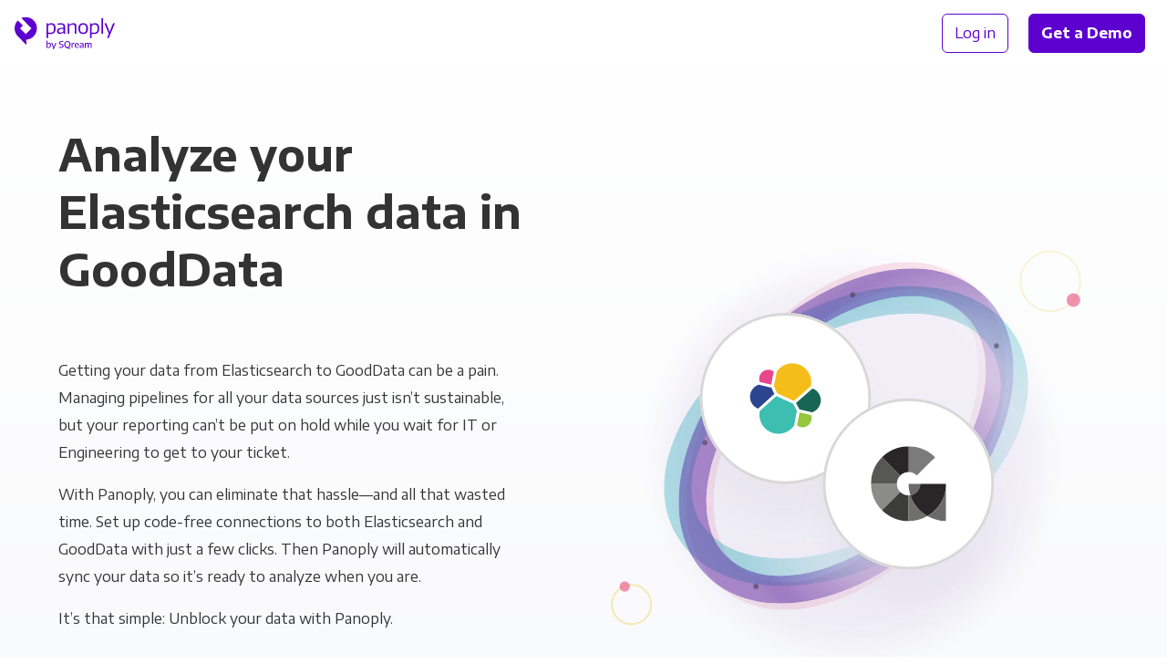

--- FILE ---
content_type: text/html;charset=utf-8
request_url: https://panoply.io/connectors/elasticsearch/gooddata/
body_size: 102826
content:
<!DOCTYPE html>
<html lang="en" id="html">

<head>

  <meta charset="utf-8" />
  <meta name="viewport" content="width=device-width, initial-scale=1.0">

  
    
    

    
    

    
    
    
    

    

    
    

    
    

    

    <title>Connect GoodData to Elasticsearch for Analytics | Panoply</title>
    <meta name="description" content="Connect GoodData with Elasticsearch with Panoply. Get code-free data pipelines, managed storage & industry-leading support.">

    

    <link rel="canonical" href="https://panoply.io/connectors/elasticsearch/gooddata/" />

    
  

  

  

  


  <script>
  var dataLayer = [{
    page: {
      layout: 'integration_combo',
      collection: 'integration_combo',
      name: 'elasticsearch + gooddata',
      experiment: {
        name: 'faq_schema',
        variant: '0'
      }
    },
  
    integration: {
      name: 'elasticsearch + gooddata',
      title: 'Elasticsearch + GoodData',
      type: 'panoply-data-source + visualization-tool',
      category: 'BI Tools + Databases',
    }
  
  }];
  </script>

  <!-- Page hiding snippet (recommended)  -->
  <style>.async-hide { opacity: 0 !important} </style>
  <script>(function(a,s,y,n,c,h,i,d,e){s.className+=' '+y;h.start=1*new Date;
  h.end=i=function(){s.className=s.className.replace(RegExp(' ?'+y),'')};
  (a[n]=a[n]||[]).hide=h;setTimeout(function(){i();h.end=null},c);h.timeout=c;
  })(window,document.documentElement,'async-hide','dataLayer',4000,
  {'GTM-K4QVR9':true});</script>

  <!--Google Tag Manager-->
  <script>(function(w,d,s,l,i){w[l]=w[l]||[];w[l].push({'gtm.start':new Date().getTime(),event:'gtm.js'});var f=d.getElementsByTagName(s)[0],j=d.createElement(s),dl=l!='dataLayer'?'&l='+l:'';j.async=true;j.src='https://www.googletagmanager.com/gtm.js?id='+i+dl;f.parentNode.insertBefore(j,f)})(window,document,'script','dataLayer','GTM-K4QVR9');
  </script>
  <!--End Google Tag Manager-->

  <!--Favicon-->
  <link rel="apple-touch-icon" sizes="180x180" href="/images/favicon/apple-touch-icon.png?v=kP3Yk5z9l2">
  <link rel="icon" type="image/png" sizes="32x32" href="/images/favicon/favicon-32x32.png?v=kP3Yk5z9l2">
  <link rel="icon" type="image/png" sizes="16x16" href="/images/favicon/favicon-16x16.png?v=kP3Yk5z9l2">
  <link rel="manifest" href="/images/favicon/site.webmanifest?v=kP3Yk5z9l2">
  <link rel="shortcut icon" href="/images/favicon/favicon.ico?v=kP3Yk5z9l2">
  <meta name="msapplication-TileColor" content="#ffffff">
  <meta name="msapplication-config" content="/images/favicon/browserconfig.xml?v=kP3Yk5z9l2">
  <meta name="theme-color" content="#ffffff">
  <!--End Favicon-->

  <link href="https://fonts.googleapis.com/css?family=Encode+Sans+Semi+Expanded:300,400,500,600,700|Roboto+Mono:300,400"
    rel="stylesheet">

  <style>
    .no-fouc {
      opacity: 0;
    }
  </style>

  <!-- App Styles -->
  <link rel="stylesheet" href="/css/main.css">
  <link rel="stylesheet" href="/css/combos.css">
  <link rel="stylesheet" href="/css/pricing.css">

</head>

<body id="body">

  <!-- Google Tag Manager (noscript) -->
  <noscript><iframe src="https://www.googletagmanager.com/ns.html?id=GTM-K4QVR9" height="0" width="0"
      style="display:none;visibility:hidden"></iframe></noscript>
  <!-- End Google Tag Manager (noscript) -->

  <nav
  id="nav"
  class="nav no-fouc"
  style="padding-bottom: 0px;"
  aria-label="Main"
>
  <div class="nav__container" itemscope itemtype="http://www.schema.org/SiteNavigationElement">
    <div class="nav__logo">
      <a data-nav-group="Logo" href="/"></a>
    </div>

    <div class="nav__left">
      
    </div>

    <div class="nav__right" data-nav-group="CTA">
      <div style="text-wrap: nowrap;">
        <a
          itemprop="url"
          class="nav__btn btn btn--block btn--outline"
          href="https://platform.panoply.io/?#/login"
        >
          <span itemprop="name">Log in</span>
        </a>
        <a itemprop="url" class="nav__btn btn btn--block btn--gradient--purple mx-2 track-cta" href="/request-a-demo/">
          <span itemprop="name" style="padding: 1px 0;">Get a Demo</span>
        </a>
      </div>
      <button id="mobile-nav-toggle" class="nav__hamburger"></button>
    </div>
  </div>
</nav>


  <div class="site-container">

    <div class="bg-gray-cool-gradient">

  

  



  <header class="pt-3 pt-md-6 pb-5 pb-md-9">
    <div class="container">
  
      <div class="flex-row ">
        <!-- Column 1 -->
        <div class="flex-row__column flex-row__column--half pr-md-9" style="z-index: 2">
          
          <h1 class="mb-4 mt-5 mt-md-3">
    Analyze your Elasticsearch data in GoodData
  </h1>
  
          <div class="py-3 py-md-6">
            
    <p>Getting your data from Elasticsearch to GoodData can be a pain. Managing&nbsp;pipelines for all your data sources just isn’t sustainable, but&nbsp;your reporting can’t be put on hold while you wait for IT or Engineering to get to your&nbsp;ticket.</p>

    <p>With Panoply, you can eliminate that hassle—and all that wasted time. Set&nbsp;up code-free connections to both Elasticsearch and GoodData with just a&nbsp;few clicks. Then Panoply will automatically sync your data so it’s ready to analyze when you&nbsp;are.</p>
    
    <p>It’s that simple: Unblock&nbsp;your data with&nbsp;Panoply.</p>
  
          </div>
  
          <a href="https://platform.panoply.io/#/signup" style="z-index: 2;" class="btn btn--block btn--gradient--purple mb-3 mb-md-5 mr-2 track-cta">
            Try Panoply Free
          </a>
  
        </div>
        <!-- End Column 1 -->
  
        <!-- Column 2 -->
        <div class="flex-row__column flex-row__column--half py-md-9 sticky-t-md py-5 py-md-9">
            
          <svg class="flex-row__column__image combo-ds-bi__artwork__bg" width="600" height="640" viewBox="0 0 600 640" fill="none"
  xmlns="http://www.w3.org/2000/svg">

  <style>
    @keyframes header-dash1 {
      to {
        stroke-dashoffset: 1050;
      }
    }

    @keyframes header-dash2 {
      to {
        stroke-dashoffset: 850;
      }
    }

    @keyframes header-dash3 {
      to {
        stroke-dashoffset: 550;
      }
    }

    @keyframes header-dash4 {
      to {
        stroke-dashoffset: 750;
      }
    }

    @keyframes header-dash5 {
      to {
        stroke-dashoffset: 950;
      }
    }


    .header-stroke-dashes1 {
      animation: header-dash1 4s infinite linear;
    }

    .header-stroke-dashes2 {
      animation: header-dash2 4s infinite linear;
    }

    .header-stroke-dashes3 {
      animation: header-dash3 4s infinite linear;
    }

    .header-stroke-dashes4 {
      animation: header-dash4 4s infinite linear;
    }

    .header-stroke-dashes5 {
      animation: header-dash5 5s infinite linear;
    }

    @keyframes header-stripe-pulse {
      from {
        opacity: 0.50;
      }

      50% {
        opacity: 0.75;
      }

      to {
        opacity: 0.50;
      }
    }

    .header-stripe-pulse1 {
      animation: stripe-pulse 3s infinite cubic-bezier(0.68, -0.6, 0.32, 1.6);
      animation-delay: 1.5s;
    }

    .header-stripe-pulse2 {
      animation: stripe-pulse 3s infinite cubic-bezier(0.68, -0.6, 0.32, 1.6);
      animation-delay: 2.5s;
    }

    .header-stripe-pulse3 {
      animation: stripe-pulse 3s infinite cubic-bezier(0.68, -0.6, 0.32, 1.6);
      animation-delay: 1.25s;
    }

    .header-stripe-pulse4 {
      animation: stripe-pulse 3s infinite cubic-bezier(0.68, -0.6, 0.32, 1.6);
      animation-delay: 0.5s;
    }

    .header-stripe-pulse5 {
      animation: stripe-pulse 3s infinite cubic-bezier(0.68, -0.6, 0.32, 1.6);
      animation-delay: 1.75s;
    }

  </style>

  <g id="ds-bi-combo-header">
    <g id="header-Stripe5" opacity="0.5">
      <mask id="header-mask0" mask-type="alpha" maskUnits="userSpaceOnUse" x="112" y="115" width="376" height="408">
        <path id="header-StripeMask5" class="header-stripe-pulse5" opacity="0.5" fill-rule="evenodd" clip-rule="evenodd"
          d="M325.709 156.192C285.614 169.729 242.631 199.766 207.118 243.725C171.606 287.684 151.246 336.056 146.395 378.156C141.517 420.49 152.368 454.004 175.676 472.894C198.984 491.784 233.973 495.42 274.291 481.808C314.386 468.271 357.369 438.234 392.882 394.275C428.394 350.316 448.754 301.944 453.605 259.844C458.483 217.51 447.632 183.996 424.324 165.106C401.016 146.216 366.027 142.58 325.709 156.192ZM315.356 125.426C361.901 109.712 409.766 111.544 444.713 139.867C479.661 168.19 491.438 214.694 485.806 263.566C480.148 312.672 456.861 366.693 418.081 414.697C379.301 462.701 331.412 496.784 284.645 512.574C238.099 528.288 190.234 526.456 155.287 498.133C120.339 469.81 108.562 423.306 114.194 374.434C119.852 325.328 143.139 271.306 181.919 223.303C220.699 175.299 268.588 141.215 315.356 125.426Z"
          fill="url(#header-paint0_radial)" />
      </mask>
      <g mask="url(#header-mask0)">
        <path id="header-StripePath5 (Stroke)" opacity="0.5" fill-rule="evenodd" clip-rule="evenodd"
          d="M325.709 156.192C285.614 169.729 242.631 199.766 207.118 243.725C171.606 287.684 151.246 336.056 146.395 378.156C141.517 420.49 152.368 454.004 175.676 472.894C198.984 491.784 233.973 495.42 274.291 481.808C314.386 468.271 357.369 438.234 392.882 394.275C428.395 350.316 448.754 301.944 453.605 259.844C458.483 217.51 447.632 183.996 424.324 165.106C401.016 146.216 366.027 142.58 325.709 156.192ZM315.356 125.426C361.901 109.712 409.766 111.544 444.713 139.867C479.661 168.19 491.438 214.694 485.806 263.566C480.148 312.672 456.861 366.694 418.081 414.697C379.301 462.701 331.412 496.785 284.645 512.574C238.1 528.288 190.234 526.456 155.287 498.133C120.339 469.81 108.562 423.306 114.194 374.434C119.852 325.328 143.139 271.306 181.919 223.303C220.699 175.299 268.588 141.215 315.356 125.426Z"
          fill="url(#header-paint1_linear)" />
      </g>
    </g>
    <g id="header-Stripe3">
      <mask id="header-mask1" mask-type="alpha" maskUnits="userSpaceOnUse" x="86" y="143" width="428" height="352">
        <path id="header-StripeMask3" class="header-stripe-pulse3" opacity="0.5" fill-rule="evenodd" clip-rule="evenodd"
          d="M381.534 176.094C339.266 174.547 288.472 187.383 239.746 215.86C191.019 244.338 154.901 282.295 135.498 319.885C115.986 357.683 114.296 392.812 129.416 418.694C144.536 444.576 175.964 460.35 218.466 461.906C260.734 463.453 311.528 450.617 360.254 422.14C408.981 393.663 445.099 355.705 464.502 318.115C484.013 280.317 485.704 245.188 470.584 219.306C455.463 193.424 424.035 177.65 381.534 176.094ZM382.719 143.708C431.785 145.504 475.889 164.148 498.56 202.956C521.232 241.763 515.818 289.347 493.294 332.983C470.661 376.827 429.811 419.024 376.601 450.122C323.391 481.219 266.581 496.097 217.281 494.293C168.215 492.496 124.111 473.852 101.44 435.044C78.7682 396.237 84.1814 348.653 106.706 305.017C129.338 261.173 170.189 218.976 223.399 187.878C276.608 156.781 333.418 141.903 382.719 143.708Z"
          fill="url(#header-paint2_radial)" />
      </mask>
      <g mask="url(#header-mask1)">
        <path id="header-StripePath3 (Stroke)" opacity="0.75" fill-rule="evenodd" clip-rule="evenodd"
          d="M381.534 176.094C339.266 174.547 288.472 187.383 239.746 215.86C191.019 244.337 154.901 282.295 135.498 319.885C115.986 357.683 114.296 392.812 129.416 418.694C144.536 444.576 175.964 460.35 218.466 461.906C260.734 463.453 311.528 450.617 360.254 422.14C408.981 393.662 445.099 355.705 464.502 318.115C484.014 280.317 485.704 245.188 470.584 219.306C455.464 193.424 424.036 177.65 381.534 176.094ZM382.719 143.708C431.785 145.504 475.889 164.148 498.56 202.956C521.232 241.763 515.818 289.347 493.294 332.983C470.661 376.827 429.811 419.024 376.601 450.122C323.392 481.219 266.581 496.097 217.281 494.292C168.215 492.496 124.111 473.852 101.44 435.044C78.7683 396.237 84.1815 348.653 106.706 305.017C129.339 261.173 170.189 218.976 223.399 187.878C276.608 156.781 333.418 141.903 382.719 143.708Z"
          fill="url(#header-paint3_linear)" />
      </g>
    </g>
    <g id="header-Stripe1">
      <mask id="header-mask2" mask-type="alpha" maskUnits="userSpaceOnUse" x="104" y="123" width="392" height="392">
        <path id="header-StripeMask1" class="header-stripe-pulse1" opacity="0.5" fill-rule="evenodd" clip-rule="evenodd"
          d="M342.765 159.508C301.333 168.773 255.286 194.173 215.229 234.229C175.173 274.285 149.773 320.333 140.508 361.765C131.191 403.427 138.497 437.958 159.769 459.231C181.042 480.503 215.573 487.809 257.235 478.492C298.667 469.227 344.715 443.827 384.771 403.771C424.827 363.714 450.227 317.667 459.492 276.235C468.809 234.573 461.503 200.042 440.231 178.769C418.958 157.497 384.427 150.191 342.765 159.508ZM335.667 127.767C383.764 117.011 431.333 123.875 463.229 155.771C495.125 187.667 501.989 235.236 491.233 283.333C480.426 331.659 451.511 383.027 407.769 426.769C364.027 470.511 312.659 499.426 264.333 510.233C216.236 520.989 168.667 514.125 136.771 482.229C104.875 450.333 98.0115 402.764 108.767 354.667C119.574 306.341 148.489 254.973 192.231 211.231C235.973 167.489 287.341 138.574 335.667 127.767Z"
          fill="url(#header-paint4_radial)" />
      </mask>
      <g mask="url(#header-mask2)">
        <path id="header-StripePath1 (Stroke)" fill-rule="evenodd" clip-rule="evenodd"
          d="M342.765 159.508C301.333 168.773 255.285 194.173 215.229 234.229C175.173 274.285 149.773 320.333 140.508 361.765C131.191 403.427 138.497 437.958 159.769 459.231C181.042 480.503 215.573 487.809 257.235 478.492C298.667 469.227 344.715 443.827 384.771 403.771C424.827 363.715 450.227 317.667 459.492 276.235C468.809 234.573 461.503 200.042 440.231 178.769C418.958 157.497 384.427 150.191 342.765 159.508ZM335.667 127.767C383.764 117.011 431.333 123.875 463.229 155.771C495.125 187.667 501.989 235.236 491.233 283.333C480.426 331.659 451.511 383.027 407.769 426.769C364.027 470.511 312.659 499.426 264.333 510.233C216.236 520.989 168.667 514.125 136.771 482.229C104.875 450.333 98.0115 402.764 108.767 354.667C119.574 306.341 148.489 254.973 192.231 211.231C235.973 167.489 287.341 138.574 335.667 127.767Z"
          fill="url(#header-paint5_linear)" />
      </g>
    </g>
    <path id="header-DataPath1" class="header-stroke-dashes1" opacity="0.5"
      d="M395.942 414.942C312.43 498.455 201.775 523.2 148.787 470.213C95.7999 417.225 120.546 306.57 204.058 223.058"
      stroke="#333333" stroke-width="6" stroke-linecap="round" stroke-dasharray="0.1 175 0.1 205 0.1 150" />
    <path id="header-DataPath2" class="header-stroke-dashes1" opacity="0.5"
      d="M395.942 414.942C479.455 331.429 504.201 220.774 451.213 167.787C398.226 114.799 287.571 139.545 204.058 223.058"
      stroke="#333333" stroke-width="6" stroke-linecap="round" stroke-dasharray="0.1 175 0.1 205 0.1 150" />
    <g id="header-background-circle-blurs" opacity="0.6">
      <g id="header-circle-4" opacity="0.1" filter="url(#header-filter0_f)">
        <ellipse cx="308.681" cy="346.003" rx="220.764" ry="221.997" fill="url(#header-paint6_linear)" />
      </g>
    </g>
    <g id="header-data_source_logo">
      <g id="header-background" filter="url(#header-filter2_d)">
        <rect x="129" y="175" width="200" height="200" rx="100" fill="white" />
        <rect x="130.5" y="176.5" width="197" height="197" rx="98.5" stroke="#D8D8D8" stroke-width="3" />
      </g>
      <rect x="129.5" y="175.5" width="199" height="199" rx="99.5" stroke="#D8D8D8" />
      <svg x="129" y="175" width="200" height="200" rx="100">
        <rect x="0" y="0" width="200" height="200" rx="100" />
        <g width="200" height="200" style="transform: translate(56px,56px);">
          <image width="88" height="88" style="transform-origin: center center;"
            href="https://learn.panoply.io/hubfs/Data%20Source%20Icons/es.svg?noresize" />
        </g>
      </svg>
    </g>
    <g id="header-bi_tool_logo">
      <g id="header-background_2" filter="url(#header-filter3_d)">
        <rect x="273" y="275" width="200" height="200" rx="100" fill="white" />
        <rect x="274.5" y="276.5" width="197" height="197" rx="98.5" stroke="#D8D8D8" stroke-width="3" />
      </g>
      <rect x="273.5" y="275.5" width="199" height="199" rx="99.5" stroke="#D8D8D8" />
      <svg x="273" y="275" width="200" height="200" rx="100">
        <rect x="0" y="0" width="200" height="200" rx="100" />
        <g width="200" height="200" style="transform: translate(56px,56px);">
          <image width="88" height="88" style="transform-origin: center center;"
            href="https://learn.panoply.io/hubfs/Data%20Source%20Icons/gooddata.svg?noresize" />
        </g>
      </svg>
    </g>
    <rect id="header-small-circle-4" class="small-circle-move-4" opacity="0.35" x="26" y="493" width="46" height="46" rx="23"
      stroke="url(#header-paint8_linear)" stroke-width="2" />
    <rect id="header-small-circle-3" class="small-circle-move-3" opacity="0.5" x="35" y="489" width="12" height="12" rx="6"
      fill="url(#header-paint9_linear)" />
    <rect id="header-small-circle-2" class="small-circle-move-2" opacity="0.2" x="504" y="103" width="70" height="70" rx="35"
      stroke="url(#header-paint10_linear)" stroke-width="2" />
    <rect id="header-small-circle-1" class="small-circle-move-1" opacity="0.5" x="558" y="152" width="16" height="16" rx="8"
      fill="url(#header-paint11_linear)" />
  </g>
  <defs>
    <filter id="header-filter0_f" x="51.9167" y="88.0056" width="513.528" height="515.994" filterUnits="userSpaceOnUse"
      color-interpolation-filters="sRGB">
      <feFlood flood-opacity="0" result="BackgroundImageFix" />
      <feBlend mode="normal" in="SourceGraphic" in2="BackgroundImageFix" result="shape" />
      <feGaussianBlur stdDeviation="18" result="effect1_foregroundBlur" />
    </filter>
    <filter id="header-filter1_f" x="30.5278" y="24.6327" width="513.528" height="515.994" filterUnits="userSpaceOnUse"
      color-interpolation-filters="sRGB">
      <feFlood flood-opacity="0" result="BackgroundImageFix" />
      <feBlend mode="normal" in="SourceGraphic" in2="BackgroundImageFix" result="shape" />
      <feGaussianBlur stdDeviation="18" result="effect1_foregroundBlur" />
    </filter>
    <filter id="header-filter2_d" x="95.5779" y="175" width="266.844" height="275.2" filterUnits="userSpaceOnUse"
      color-interpolation-filters="sRGB">
      <feFlood flood-opacity="0" result="BackgroundImageFix" />
      <feColorMatrix in="SourceAlpha" type="matrix" values="0 0 0 0 0 0 0 0 0 0 0 0 0 0 0 0 0 0 127 0" />
      <feOffset dy="41.7776" />
      <feGaussianBlur stdDeviation="16.711" />
      <feColorMatrix type="matrix" values="0 0 0 0 0.447059 0 0 0 0 0.486275 0 0 0 0 0.560784 0 0 0 0.0503198 0" />
      <feBlend mode="normal" in2="BackgroundImageFix" result="effect1_dropShadow" />
      <feBlend mode="normal" in="SourceGraphic" in2="effect1_dropShadow" result="shape" />
    </filter>
    <filter id="header-filter3_d" x="239.578" y="275" width="266.844" height="275.2" filterUnits="userSpaceOnUse"
      color-interpolation-filters="sRGB">
      <feFlood flood-opacity="0" result="BackgroundImageFix" />
      <feColorMatrix in="SourceAlpha" type="matrix" values="0 0 0 0 0 0 0 0 0 0 0 0 0 0 0 0 0 0 127 0" />
      <feOffset dy="41.7776" />
      <feGaussianBlur stdDeviation="16.711" />
      <feColorMatrix type="matrix" values="0 0 0 0 0.447059 0 0 0 0 0.486275 0 0 0 0 0.560784 0 0 0 0.0503198 0" />
      <feBlend mode="normal" in2="BackgroundImageFix" result="effect1_dropShadow" />
      <feBlend mode="normal" in="SourceGraphic" in2="effect1_dropShadow" result="shape" />
    </filter>
    <radialGradient id="header-paint0_radial" cx="0" cy="0" r="1" gradientUnits="userSpaceOnUse"
      gradientTransform="translate(396.77 328.593) rotate(-141.509) scale(221.451 256.854)">
      <stop />
      <stop />
      <stop offset="0.308582" stop-opacity="0.5" />
      <stop offset="0.436997" stop-opacity="0.35" />
      <stop offset="0.516312" stop-opacity="0.35" />
      <stop offset="0.637173" stop-opacity="0.5" />
      <stop offset="0.920442" />
      <stop offset="1" stop-opacity="0.9" />
    </radialGradient>
    <linearGradient id="header-paint1_linear" x1="446.854" y1="141.602" x2="156.868" y2="499.415"
      gradientUnits="userSpaceOnUse">
      <stop stop-color="#E62964" />
      <stop offset="1" stop-color="#E62964" />
    </linearGradient>
    <radialGradient id="header-paint2_radial" cx="0" cy="0" r="1" gradientUnits="userSpaceOnUse"
      gradientTransform="translate(387.085 362.192) rotate(-120.825) scale(221.261 256.516)">
      <stop />
      <stop />
      <stop offset="0.308582" stop-opacity="0.5" />
      <stop offset="0.436997" stop-opacity="0.35" />
      <stop offset="0.516312" stop-opacity="0.35" />
      <stop offset="0.637173" stop-opacity="0.5" />
      <stop offset="0.920442" />
      <stop offset="1" stop-opacity="0.9" />
    </radialGradient>
    <linearGradient id="header-paint3_linear" x1="498.561" y1="202.956" x2="101.4" y2="434.977" gradientUnits="userSpaceOnUse">
      <stop stop-color="#20AAB7" />
      <stop offset="1" stop-color="#20AAB7" />
    </linearGradient>
    <radialGradient id="header-paint4_radial" cx="0" cy="0" r="1" gradientUnits="userSpaceOnUse"
      gradientTransform="translate(395.553 338.743) rotate(-135.532) scale(222.064 257.472)">
      <stop />
      <stop />
      <stop offset="0.308582" stop-opacity="0.5" />
      <stop offset="0.436997" stop-opacity="0.35" />
      <stop offset="0.516312" stop-opacity="0.35" />
      <stop offset="0.637173" stop-opacity="0.5" />
      <stop offset="0.920442" />
      <stop offset="1" stop-opacity="0.9" />
    </radialGradient>
    <linearGradient id="header-paint5_linear" x1="463.229" y1="155.771" x2="136.771" y2="482.229"
      gradientUnits="userSpaceOnUse">
      <stop stop-color="#4F21A0" />
      <stop offset="1" stop-color="#4F21A0" />
    </linearGradient>
    <linearGradient id="header-paint6_linear" x1="308.681" y1="124.006" x2="308.681" y2="568" gradientUnits="userSpaceOnUse">
      <stop stop-color="#4F21A0" />
      <stop offset="1" stop-color="#4F21A0" />
    </linearGradient>
    <linearGradient id="header-paint7_linear" x1="287.293" y1="60.6327" x2="287.293" y2="504.627"
      gradientUnits="userSpaceOnUse">
      <stop stop-color="#E62964" />
      <stop offset="1" stop-color="#E62964" />
    </linearGradient>
    <linearGradient id="header-paint8_linear" x1="49" y1="492" x2="49" y2="540" gradientUnits="userSpaceOnUse">
      <stop stop-color="#E6C929" />
      <stop offset="1" stop-color="#E6C929" />
    </linearGradient>
    <linearGradient id="header-paint9_linear" x1="41" y1="489" x2="41" y2="501" gradientUnits="userSpaceOnUse">
      <stop stop-color="#E62964" />
      <stop offset="1" stop-color="#E62964" />
    </linearGradient>
    <linearGradient id="header-paint10_linear" x1="539" y1="102" x2="539" y2="174" gradientUnits="userSpaceOnUse">
      <stop stop-color="#E6C929" />
      <stop offset="0.49" stop-color="#E6C929" />
      <stop offset="1" stop-color="#E6C929" />
    </linearGradient>
    <linearGradient id="header-paint11_linear" x1="566" y1="152" x2="566" y2="168" gradientUnits="userSpaceOnUse">
      <stop stop-color="#E62964" />
      <stop offset="1" stop-color="#E62964" />
    </linearGradient>
  </defs>
</svg>

        </div>
        <!-- End Column 2 -->
      </div>
  
    </div>
  </header>
  

  <div class="container pb-5 pb-md-9">

    <h2 class="h1 hide-on-md hide-on-lg w-100 mt-0 mb-3 pb-5 text-align-center">How it works</h2>
  
    <div class="scroller scroller--higher-on-md">
      <div class="scroller__slides pr-0 pr-md-5 pr-lg-9">
        <div class="scroller__slides__slide-container">
          


<svg data-slide-id="1" class="scroller__slides__slide-container__img scroller__slides__slide-container__img--small mb-5" 
  viewBox="0 0 660 698" 
  fill="none" 
  xmlns="http://www.w3.org/2000/svg">

  <style>
    @keyframes graph-1-dash1 {
      to {
        stroke-dashoffset: 950;
      }
    }

    @keyframes graph-1-dash2 {
      to {
        stroke-dashoffset: 850;
      }
    }

    @keyframes graph-1-dash3 {
      to {
        stroke-dashoffset: 550;
      }
    }

    @keyframes graph-1-dash4 {
      to {
        stroke-dashoffset: 750;
      }
    }

    @keyframes graph-1-dash5 {
      to {
        stroke-dashoffset: 950;
      }
    }


    .graph-1-stroke-dashes1 {
      animation: graph-1-dash1 4s infinite linear;
    }

    .graph-1-stroke-dashes2 {
      animation: graph-1-dash2 4s infinite linear;
    }

    .graph-1-stroke-dashes3 {
      animation: graph-1-dash3 4s infinite linear;
    }

    .graph-1-stroke-dashes4 {
      animation: graph-1-dash4 4s infinite linear;
    }

    .graph-1-stroke-dashes5 {
      animation: graph-1-dash5 5s infinite linear;
    }

    @keyframes graph-1-stripe-pulse {
      from {
        opacity: 0.50;
      }

      50% {
        opacity: 0.75;
      }

      to {
        opacity: 0.50;
      }
    }

    .graph-1-stripe-pulse1 {
      animation: graph-1-stripe-pulse 3s infinite cubic-bezier(0.68, -0.6, 0.32, 1.6);
      animation-delay: 1.5s;
    }

    .graph-1-stripe-pulse2 {
      animation: graph-1-stripe-pulse 3s infinite cubic-bezier(0.68, -0.6, 0.32, 1.6);
      animation-delay: 2.5s;
    }

    .graph-1-stripe-pulse3 {
      animation: graph-1-stripe-pulse 3s infinite cubic-bezier(0.68, -0.6, 0.32, 1.6);
      animation-delay: 1.25s;
    }

    .graph-1-stripe-pulse4 {
      animation: graph-1-stripe-pulse 3s infinite cubic-bezier(0.68, -0.6, 0.32, 1.6);
      animation-delay: 0.5s;
    }

    .graph-1-stripe-pulse5 {
      animation: graph-1-stripe-pulse 3s infinite cubic-bezier(0.68, -0.6, 0.32, 1.6);
      animation-delay: 1.75s;
    }
  </style>

  <g id="ds-bi-combo-pipeline-graph-1">
    <g id="graph-1-StripesIn">
      <mask id="graph-1-mask0" mask-type="alpha" maskUnits="userSpaceOnUse" x="0" y="49" width="660" height="600">
        <rect id="graph-1-StripesBox" y="49" width="660" height="600" fill="url(#graph-1-paint0_linear)" />
      </mask>
      <g mask="url(#graph-1-mask0)">
        <g id="graph-1-Stripe1">
          <mask id="graph-1-mask1" mask-type="alpha" maskUnits="userSpaceOnUse" x="36" y="43" width="192" height="606">
            <path id="graph-1-StripeMask1" class="graph-1-stripe-pulse1" opacity="0.5"
              d="M162.144 104.31C200.197 158.224 228 239.541 228 349V648.999C228 648.999 228 649 196 649C164 649 164 648.999 164 648.999V349C164 255.159 111.803 186.476 79.8564 141.215C63.8266 118.505 47.8508 101.695 36.0483 90.6867L109.702 43.8853C124.149 57.361 143.174 77.4329 162.144 104.31Z"
              fill="url(#graph-1-paint1_radial)" />
          </mask>
          <g mask="url(#graph-1-mask1)">
            <path id="graph-1-StripePath1"
              d="M162.144 104.309C200.197 158.223 228 239.54 228 349V648.998C228 648.998 228 649 196 649C164 649 164 648.998 164 648.998V349C164 255.159 111.803 186.476 79.8564 141.215C63.8266 118.504 47.8508 101.695 36.0483 90.6862L109.702 43.8848C124.149 57.3605 143.174 77.4324 162.144 104.309Z"
              fill="url(#graph-1-paint2_linear)" />
          </g>
        </g>
        <g id="graph-1-Stripe2">
          <mask id="graph-1-mask2" mask-type="alpha" maskUnits="userSpaceOnUse" x="159" y="30" width="136" height="619">
            <path id="graph-1-StripeMask2" class="graph-1-stripe-pulse2" opacity="0.5" fill-rule="evenodd" clip-rule="evenodd"
              d="M275.173 111.993C293.843 164.854 295 243.452 295 349V648.999C295 648.999 295 649 263 649C231 649 231 648.999 231 648.999V349C231 250.947 207.157 179.546 190.827 133.307C182.651 110.158 174.577 93.2412 168.746 82.3848C165.83 76.9554 163.474 73.0392 161.945 70.6155C161.18 69.4036 160.622 68.5649 160.305 68.0969C160.146 67.8628 160.047 67.7215 160.013 67.6725C160.004 67.6595 159.999 67.653 159.999 67.653C159.999 67.653 160.003 67.6581 160.01 67.6682L160.046 67.718L160.073 67.7558L160.089 67.7779C160.098 67.7899 196 48.9999 196 48.9999C196 48.9999 235.903 30.2107 235.913 30.2241L235.934 30.2529L235.98 30.3172C236.013 30.3631 236.05 30.415 236.092 30.473C236.174 30.5888 236.274 30.7288 236.389 30.8929C236.619 31.2211 236.914 31.6459 237.268 32.1676C237.976 33.2111 238.922 34.6423 240.071 36.4641C242.37 40.1076 245.482 45.3132 249.129 52.1026C256.423 65.6837 265.849 85.5921 275.173 111.993Z"
              fill="url(#graph-1-paint3_radial)" />
          </mask>
          <g mask="url(#graph-1-mask2)">
            <path id="graph-1-StripePath2"
              d="M275.174 111.994C293.843 164.854 295 243.453 295 349V648.999C295 648.999 295 649 263 649C231 649 231 648.999 231 648.999V349C231 250.948 207.158 179.547 190.827 133.307C182.651 110.158 174.577 93.2417 168.747 82.3853C165.83 76.9559 163.474 73.0397 161.945 70.616L240.071 36.4646C242.37 40.1081 245.483 45.3138 249.129 52.1031C256.423 65.6842 265.849 85.5926 275.174 111.994Z"
              fill="url(#graph-1-paint4_linear)" />
          </g>
        </g>
        <g id="graph-1-Stripe3">
          <mask id="graph-1-mask3" mask-type="alpha" maskUnits="userSpaceOnUse" x="281" y="49" width="98" height="600">
            <path id="graph-1-StripeMask3" class="graph-1-stripe-pulse3" opacity="0.5" fill-rule="evenodd" clip-rule="evenodd"
              d="M362 648.999C362 648.999 362 649 330 649C298 649 298 648.999 298 648.999C298 648.999 298 549 298 349C298 149 281 49.0011 281 49.0011C281 49.0011 288 49 330 49C379 49 379 49.0011 379 49.0011C379 49.0011 362 149 362 349C362 549 362 648.999 362 648.999Z"
              fill="url(#graph-1-paint5_radial)" />
          </mask>
          <g mask="url(#graph-1-mask3)">
            <path id="graph-1-StripePath3" fill-rule="evenodd" clip-rule="evenodd"
              d="M362 648.999C362 648.999 362 649 330 649C298 649 298 648.999 298 648.999C298 648.999 298 549 298 349C298 149 281 49.0011 281 49.0011C281 49.0011 288 49 330 49C379 49 379 49.0011 379 49.0011C379 49.0011 362 149 362 349C362 549 362 648.999 362 648.999Z"
              fill="url(#graph-1-paint6_linear)" />
          </g>
        </g>
        <g id="graph-1-Stripe4">
          <mask id="graph-1-mask4" mask-type="alpha" maskUnits="userSpaceOnUse" x="365" y="36" width="134" height="613">
            <path id="graph-1-StripeMask4" class="graph-1-stripe-pulse4" opacity="0.5"
              d="M469.169 132.971C452.846 179.132 429 250.529 429 348.84V648.839C429 648.839 429 648.84 397 648.84C365 648.84 365 648.839 365 648.839V348.84C365 243.051 366.154 164.448 384.831 111.634C394.159 85.2563 403.59 65.3862 410.891 51.8347C414.542 45.0603 417.658 39.8677 419.961 36.2324L498.023 70.4863C496.498 72.8928 494.146 76.7869 491.234 82.1922C485.41 93.0002 477.341 109.861 469.169 132.971Z"
              fill="url(#graph-1-paint7_radial)" />
          </mask>
          <g mask="url(#graph-1-mask4)">
            <path id="graph-1-StripePath4"
              d="M469.169 132.971C452.846 179.132 429 250.529 429 348.84V648.839C429 648.839 429 648.84 397 648.84C365 648.84 365 648.839 365 648.839V348.84C365 243.051 366.154 164.448 384.831 111.634C394.159 85.2563 403.59 65.3862 410.891 51.8347C414.542 45.0603 417.658 39.8677 419.961 36.2324L498.023 70.4863C496.498 72.8928 494.146 76.7869 491.234 82.1922C485.41 93.0002 477.341 109.861 469.169 132.971Z"
              fill="url(#graph-1-paint8_linear)" />
          </g>
        </g>
        <g id="graph-1-Stripe5">
          <mask id="graph-1-mask5" mask-type="alpha" maskUnits="userSpaceOnUse" x="432" y="43" width="192" height="607">
            <path id="graph-1-StripeMask5" class="graph-1-stripe-pulse5" opacity="0.5"
              d="M580.122 140.872C548.216 185.962 496 254.633 496 349.001V648.999C496 648.999 496 649.001 464 649.001C432 649.001 432 648.999 432 648.999V349.001C432 239.068 459.784 157.739 497.878 103.904C516.864 77.0736 535.906 57.0832 550.373 43.6758L623.877 90.6163C612.094 101.537 596.136 118.24 580.122 140.872Z"
              fill="url(#graph-1-paint9_radial)" />
          </mask>
          <g mask="url(#graph-1-mask5)">
            <path id="graph-1-StripePath4_2"
              d="M580.122 140.872C548.216 185.962 496 254.633 496 349.001V648.999C496 648.999 496 649.001 464 649.001C432 649.001 432 648.999 432 648.999V349.001C432 239.068 459.784 157.739 497.878 103.904C516.864 77.0736 535.906 57.0832 550.373 43.6758L623.877 90.6163C612.094 101.537 596.136 118.24 580.122 140.872Z"
              fill="url(#graph-1-paint10_linear)" />
          </g>
        </g>
        <path id="graph-1-DataPath1" class="graph-1-stroke-dashes1" opacity="0.35"
          d="M196 649C196 649 196 552.3 196 349C196 145.7 56 49 56 49" stroke="url(#graph-1-paint11_linear)" stroke-width="6"
          stroke-linecap="round" stroke-dasharray="0.1 190 0.1 170 0.1 100" />
        <path id="graph-1-DataPath2" class="graph-1-stroke-dashes2" opacity="0.50"
          d="M263 649C263 649 263 541.2 263 349C263 145.4 193 49 193 49" stroke="url(#graph-1-paint12_linear)" stroke-width="6"
          stroke-linecap="round" stroke-dasharray="0.1 125 0.1 175 0.1 135" />
        <path id="graph-1-DataPath3" class="graph-1-stroke-dashes3" opacity="0.65"
          d="M330 649C330 649 330 530.1 330 349C330 145.2 330 49 330 49" stroke="url(#graph-1-paint13_linear)" stroke-width="6"
          stroke-linecap="round" stroke-dasharray="0.1 170 0.1 100 0.1 130" />
        <path id="graph-1-DataPath4" class="graph-1-stroke-dashes4" opacity="0.50"
          d="M397 649C397 649 397 518.9 397 349C397 144.9 467 49 467 49" stroke="url(#graph-1-paint14_linear)" stroke-width="6"
          stroke-linecap="round" stroke-dasharray="0.1 135 0.1 95 0.1 195" />
        <path id="graph-1-DataPath5" class="graph-1-stroke-dashes5" opacity="0.35"
          d="M463.7 649C463.7 649 463.7 507.8 463.7 349C463.7 144.7 603.7 49 603.7 49" stroke="url(#graph-1-paint15_linear)"
          stroke-width="6" stroke-linecap="round" stroke-dasharray="0.1 175 0.1 205 0.1 150" />
      </g>
    </g>
    <g id="graph-1-BackgroundForShadow" opacity="0.6" filter="url(#graph-1-filter0_d)">
      <path
        d="M210 249.909C210 227.316 228.316 209 250.909 209H409.091C431.684 209 450 227.316 450 249.909V408.091C450 430.684 431.684 449 409.091 449H250.909C228.316 449 210 430.684 210 408.091V249.909Z"
        fill="white" />
    </g>
    <g id="graph-1-Data Source Icon Small 3">
      <g id="graph-1-Data Source Icon">
        <path id="graph-1-Background"
          d="M203 487.75C203 485.679 204.679 484 206.75 484H221.25C223.321 484 225 485.679 225 487.75V502.25C225 504.321 223.321 506 221.25 506H206.75C204.679 506 203 504.321 203 502.25V487.75Z"
          fill="white" />
        <g id="graph-1-datasource-generic">
          <g id="graph-1-data source cube">
            <g id="graph-1-Group">
              <path id="graph-1-Fill 1" d="M209.25 492.25L213.986 495L218.722 492.25L213.986 489.5L209.25 492.25Z"
                fill="url(#graph-1-paint16_linear)" />
              <path id="graph-1-Fill 4" d="M213.986 495V500.347L218.722 497.597V492.25L213.986 495Z" fill="url(#graph-1-paint17_linear)"
                fill-opacity="0.4" />
              <path id="graph-1-Fill 7" d="M209.25 497.597L213.986 500.347V495L209.25 492.25V497.597Z"
                fill="url(#graph-1-paint18_linear)" fill-opacity="0.7" />
            </g>
          </g>
        </g>
        <path id="graph-1-Stroke"
          d="M206.75 484.5H221.25C223.045 484.5 224.5 485.955 224.5 487.75V502.25C224.5 504.045 223.045 505.5 221.25 505.5H206.75C204.955 505.5 203.5 504.045 203.5 502.25V487.75C203.5 485.955 204.955 484.5 206.75 484.5Z"
          stroke="#D8D8D8" />
      </g>
    </g>
    <g id="graph-1-Data Source Icon Small 2">
      <g id="graph-1-Data Source Icon_2">
        <path id="graph-1-Background_2"
          d="M419 474.625C419 471.518 421.518 469 424.625 469H446.375C449.482 469 452 471.518 452 474.625V496.375C452 499.482 449.482 502 446.375 502H424.625C421.518 502 419 499.482 419 496.375V474.625Z"
          fill="white" />
        <g id="graph-1-datasource-generic_2">
          <g id="graph-1-data source cube_2">
            <g id="graph-1-Group_2">
              <path id="graph-1-Fill 1_2" d="M428.375 481.375L435.479 485.5L442.583 481.375L435.479 477.25L428.375 481.375Z"
                fill="url(#graph-1-paint19_linear)" />
              <path id="graph-1-Fill 4_2" d="M435.479 485.5V493.521L442.583 489.396V481.375L435.479 485.5Z"
                fill="url(#graph-1-paint20_linear)" fill-opacity="0.4" />
              <path id="graph-1-Fill 7_2" d="M428.375 489.396L435.479 493.521V485.5L428.375 481.375V489.396Z"
                fill="url(#graph-1-paint21_linear)" fill-opacity="0.7" />
            </g>
          </g>
        </g>
        <path id="graph-1-Stroke_2"
          d="M424.625 469.5H446.375C449.205 469.5 451.5 471.795 451.5 474.625V496.375C451.5 499.205 449.205 501.5 446.375 501.5H424.625C421.795 501.5 419.5 499.205 419.5 496.375V474.625C419.5 471.795 421.795 469.5 424.625 469.5Z"
          stroke="#D8D8D8" />
      </g>
    </g>
    <g id="graph-1-Data Source Icon Small 1">
      <g id="graph-1-Data Source Icon_3">
        <path id="graph-1-Background_3"
          d="M279 496.5C279 492.358 282.358 489 286.5 489H315.5C319.642 489 323 492.358 323 496.5V525.5C323 529.642 319.642 533 315.5 533H286.5C282.358 533 279 529.642 279 525.5V496.5Z"
          fill="white" />
        <g id="graph-1-datasource-generic_3">
          <g id="graph-1-data source cube_3">
            <g id="graph-1-Group_3">
              <path id="graph-1-Fill 1_3" d="M291.5 505.5L300.972 511L310.444 505.5L300.972 500L291.5 505.5Z"
                fill="url(#graph-1-paint22_linear)" />
              <path id="graph-1-Fill 4_3" d="M300.972 511V521.694L310.444 516.194V505.5L300.972 511Z"
                fill="url(#graph-1-paint23_linear)" fill-opacity="0.4" />
              <path id="graph-1-Fill 7_3" d="M291.5 516.194L300.972 521.694V511L291.5 505.5V516.194Z"
                fill="url(#graph-1-paint24_linear)" fill-opacity="0.7" />
            </g>
          </g>
        </g>
        <path id="graph-1-Stroke_3"
          d="M279.5 496.5C279.5 492.634 282.634 489.5 286.5 489.5H315.5C319.366 489.5 322.5 492.634 322.5 496.5V525.5C322.5 529.366 319.366 532.5 315.5 532.5H286.5C282.634 532.5 279.5 529.366 279.5 525.5V496.5Z"
          stroke="#D8D8D8" />
      </g>
    </g>
    <g id="graph-1-Data Source Icon_4">
      <g id="graph-1-logo-group">
        <path id="graph-1-Background_4"
          d="M210 249.909C210 227.316 228.316 209 250.909 209H409.091C431.684 209 450 227.316 450 249.909V408.091C450 430.684 431.684 449 409.091 449H250.909C228.316 449 210 430.684 210 408.091V249.909Z"
          fill="white" />
        <g id="graph-1-data_source_logo">
          <!-- Begin nested SVG for data_source.thumbnail_path_product-->
          <svg x="270" y="269" width="120" height="120">
            <rect x="0" y="0" width="120" height="120" />
            <g width="120" height="120" style="transform: translate(0px,0px);">
              <image width="120" height="120" style="transform-origin: center center;"
                href="https://learn.panoply.io/hubfs/Data%20Source%20Icons/es.svg?noresize" />
            </g>
          </svg>
          <!-- End nested SVG -->
        </g>
        <path id="graph-1-Stroke_4"
          d="M250.909 210.5H409.091C430.856 210.5 448.5 228.144 448.5 249.909V408.091C448.5 429.856 430.856 447.5 409.091 447.5H250.909C229.144 447.5 211.5 429.856 211.5 408.091V249.909C211.5 228.144 229.144 210.5 250.909 210.5Z"
          stroke="#A5AAAE" stroke-width="3" />
      </g>
    </g>
    <g id="graph-1-Cursor/Hand Pointing">
      <g id="graph-1-pointing">
        <path id="graph-1-Shape"
          d="M396.841 418.811C396.374 418.211 395.79 416.995 394.774 415.479C394.19 414.646 392.756 413.064 392.323 412.248C392.01 411.752 391.92 411.148 392.073 410.582C392.334 409.506 393.356 408.793 394.457 408.916C395.308 409.087 396.091 409.504 396.707 410.116C397.138 410.521 397.534 410.961 397.891 411.432C398.158 411.765 398.224 411.898 398.525 412.281C398.825 412.664 399.025 413.047 398.875 412.481C398.758 411.648 398.558 410.249 398.274 409C398.058 408.05 398.008 407.9 397.808 407.184C397.608 406.468 397.491 405.868 397.274 405.052C397.076 404.25 396.92 403.438 396.807 402.62C396.597 401.573 396.75 400.487 397.241 399.538C397.823 398.991 398.678 398.846 399.408 399.172C400.143 399.714 400.69 400.471 400.975 401.337C401.412 402.404 401.704 403.525 401.842 404.669C402.109 406.334 402.626 408.766 402.642 409.266C402.642 408.65 402.526 407.351 402.642 406.768C402.758 406.16 403.181 405.655 403.759 405.435C404.256 405.283 404.781 405.249 405.293 405.335C405.81 405.443 406.268 405.74 406.577 406.168C406.963 407.14 407.177 408.171 407.21 409.216C407.255 408.301 407.412 407.395 407.677 406.518C407.956 406.126 408.362 405.843 408.827 405.718C409.378 405.617 409.943 405.617 410.494 405.718C410.946 405.869 411.342 406.154 411.628 406.534C411.981 407.418 412.195 408.351 412.262 409.299C412.262 409.533 412.378 408.65 412.745 408.067C412.936 407.501 413.414 407.081 413.999 406.963C414.584 406.845 415.188 407.048 415.583 407.496C415.977 407.944 416.103 408.568 415.913 409.133C415.913 410.216 415.913 410.166 415.913 410.899C415.913 411.631 415.913 412.281 415.913 412.897C415.852 413.872 415.718 414.841 415.512 415.796C415.222 416.64 414.818 417.442 414.312 418.178C413.503 419.077 412.834 420.094 412.328 421.193C412.203 421.739 412.147 422.298 412.162 422.858C412.16 423.376 412.227 423.891 412.362 424.391C411.68 424.463 410.993 424.463 410.311 424.391C409.661 424.291 408.861 422.992 408.644 422.592C408.537 422.377 408.317 422.242 408.077 422.242C407.837 422.242 407.618 422.377 407.51 422.592C407.144 423.225 406.327 424.374 405.76 424.441C404.643 424.574 402.342 424.441 400.525 424.441C400.525 424.441 400.825 422.775 400.142 422.175C399.458 421.576 398.758 420.876 398.241 420.41L396.841 418.811Z"
          fill="white" />
        <path id="graph-1-Shape (Stroke)" fill-rule="evenodd" clip-rule="evenodd"
          d="M397.753 399.934C397.37 400.729 397.256 401.628 397.43 402.495C397.433 402.507 397.435 402.52 397.437 402.533C397.547 403.327 397.698 404.115 397.89 404.894C397.992 405.28 398.073 405.619 398.149 405.937C398.154 405.961 398.16 405.985 398.165 406.008C398.247 406.349 398.323 406.668 398.42 407.013C398.447 407.109 398.471 407.196 398.493 407.276C398.638 407.789 398.703 408.023 398.894 408.858L398.894 408.859C399.18 410.119 399.382 411.52 399.499 412.356C399.515 412.419 399.529 412.477 399.539 412.53C399.548 412.578 399.566 412.676 399.56 412.782C399.557 412.823 399.547 412.97 399.447 413.118C399.389 413.205 399.296 413.296 399.162 413.353C399.03 413.408 398.904 413.41 398.81 413.395C398.646 413.369 398.537 413.287 398.506 413.264C398.461 413.229 398.426 413.195 398.406 413.173C398.34 413.103 398.268 413.004 398.22 412.937C398.217 412.934 398.215 412.93 398.212 412.926L398.198 412.906C398.141 412.829 398.085 412.751 398.024 412.673C397.868 412.474 397.77 412.337 397.683 412.214L397.677 412.206C397.592 412.086 397.517 411.981 397.395 411.829L397.385 411.816C397.049 411.373 396.676 410.959 396.272 410.578L396.26 410.567C395.738 410.05 395.078 409.695 394.36 409.545C393.586 409.471 392.874 409.976 392.69 410.732L392.686 410.748C392.58 411.142 392.643 411.563 392.861 411.909C392.869 411.922 392.877 411.936 392.884 411.95C393.066 412.293 393.489 412.842 393.986 413.458C394.088 413.584 394.192 413.712 394.296 413.84C394.675 414.305 395.052 414.769 395.294 415.114L395.301 415.125C395.822 415.901 396.231 416.599 396.562 417.168L396.569 417.18C396.902 417.75 397.135 418.15 397.332 418.406L398.695 419.963C398.908 420.156 399.149 420.386 399.4 420.624C399.455 420.676 399.51 420.728 399.566 420.781C399.891 421.089 400.229 421.406 400.561 421.697C400.857 421.958 401.015 422.303 401.101 422.609C401.189 422.92 401.219 423.243 401.225 423.519C401.227 423.62 401.226 423.718 401.223 423.81C401.64 423.816 402.07 423.826 402.492 423.836C402.807 423.843 403.118 423.85 403.416 423.855C404.361 423.872 405.167 423.87 405.675 423.811C405.675 423.809 405.725 423.794 405.829 423.712C405.946 423.621 406.082 423.485 406.227 423.315C406.513 422.982 406.783 422.577 406.952 422.287C407.171 421.869 407.604 421.606 408.077 421.606C408.553 421.606 408.99 421.873 409.207 422.296C409.305 422.477 409.537 422.862 409.812 423.208C409.952 423.383 410.09 423.532 410.215 423.636C410.329 423.732 410.392 423.757 410.405 423.761C410.8 423.802 411.197 423.817 411.593 423.805C411.548 423.495 411.525 423.18 411.526 422.866C411.51 422.255 411.572 421.645 411.709 421.05C411.718 421.008 411.732 420.966 411.751 420.927C412.277 419.783 412.972 418.723 413.811 417.784C414.267 417.115 414.633 416.389 414.899 415.625C415.092 414.719 415.218 413.801 415.277 412.877V409.133C415.277 409.064 415.288 408.995 415.31 408.93C415.428 408.58 415.35 408.193 415.106 407.916C414.861 407.639 414.487 407.513 414.124 407.586C413.761 407.659 413.465 407.92 413.347 408.27C413.331 408.317 413.31 408.363 413.283 408.405C413.15 408.616 413.049 408.909 412.977 409.163C412.96 409.223 412.945 409.278 412.932 409.327C412.93 409.336 412.928 409.345 412.925 409.354C412.916 409.391 412.906 409.43 412.897 409.46C412.892 409.477 412.884 409.506 412.873 409.536C412.868 409.55 412.858 409.579 412.841 409.612C412.839 409.617 412.782 409.745 412.651 409.844C412.568 409.907 412.379 410.014 412.128 409.958C411.893 409.906 411.771 409.745 411.728 409.677C411.652 409.558 411.636 409.441 411.635 409.427C411.635 409.427 411.634 409.426 411.634 409.426C411.628 409.387 411.627 409.35 411.626 409.326C411.565 408.479 411.377 407.646 411.071 406.854C410.876 406.619 410.622 406.439 410.334 406.335C409.882 406.258 409.42 406.259 408.968 406.339C408.687 406.419 408.438 406.584 408.253 406.809C408.022 407.603 407.885 408.421 407.845 409.247C407.828 409.588 407.546 409.855 407.205 409.852C406.863 409.849 406.586 409.577 406.575 409.236C406.545 408.293 406.356 407.362 406.017 406.481C405.805 406.217 405.508 406.032 405.174 405.96C404.771 405.893 404.358 405.92 403.967 406.036C403.604 406.182 403.34 406.502 403.267 406.886L403.265 406.892C403.224 407.1 403.219 407.497 403.234 407.985C403.239 408.152 403.247 408.333 403.254 408.509C403.266 408.794 403.278 409.07 403.278 409.266C403.278 409.613 403 409.896 402.653 409.902C402.306 409.907 402.018 409.634 402.007 409.287C402.004 409.213 401.978 409.013 401.921 408.677C401.867 408.359 401.793 407.961 401.711 407.522C401.69 407.41 401.669 407.297 401.647 407.181C401.498 406.388 401.332 405.505 401.214 404.769C401.213 404.761 401.212 404.753 401.211 404.745C401.079 403.657 400.802 402.592 400.387 401.578C400.381 401.564 400.376 401.55 400.371 401.536C400.135 400.818 399.688 400.187 399.089 399.727C398.638 399.552 398.128 399.632 397.753 399.934ZM399.899 424.328L399.901 424.319C399.902 424.31 399.905 424.295 399.908 424.275C399.913 424.236 399.921 424.177 399.929 424.104C399.945 423.957 399.959 423.758 399.954 423.546C399.95 423.332 399.926 423.125 399.878 422.955C399.829 422.781 399.767 422.693 399.722 422.653C399.371 422.345 399.017 422.012 398.691 421.704C398.633 421.649 398.576 421.594 398.52 421.541C398.259 421.293 398.022 421.068 397.815 420.882C397.797 420.865 397.779 420.847 397.763 420.828L396.362 419.229C396.354 419.22 396.347 419.211 396.339 419.201C396.086 418.876 395.813 418.408 395.512 417.891C395.496 417.863 395.48 417.836 395.464 417.809C395.134 417.242 394.744 416.576 394.249 415.839C394.036 415.535 393.703 415.125 393.332 414.669C393.223 414.535 393.111 414.397 392.997 414.256C392.53 413.677 392.027 413.037 391.772 412.566C391.377 411.926 391.263 411.151 391.457 410.424C391.797 409.041 393.112 408.126 394.528 408.285C394.546 408.287 394.564 408.289 394.582 408.293C395.552 408.488 396.445 408.962 397.149 409.658C397.418 409.912 397.675 410.179 397.917 410.457C397.84 410.02 397.752 409.57 397.655 409.141C397.471 408.336 397.411 408.123 397.27 407.62C397.247 407.54 397.223 407.453 397.195 407.355C397.092 406.984 397.01 406.644 396.929 406.302C396.923 406.28 396.918 406.257 396.912 406.234C396.836 405.913 396.759 405.587 396.66 405.215L396.657 405.204C396.455 404.387 396.296 403.559 396.18 402.725C395.947 401.543 396.122 400.317 396.676 399.246C396.709 399.182 396.753 399.124 396.805 399.075C397.575 398.352 398.703 398.162 399.667 398.591C399.709 398.61 399.748 398.633 399.785 398.66C400.62 399.276 401.244 400.134 401.572 401.117C402.024 402.226 402.327 403.391 402.471 404.58C402.516 404.855 402.567 405.151 402.621 405.456C402.87 405.188 403.18 404.975 403.533 404.841C403.546 404.836 403.559 404.831 403.573 404.827C404.164 404.646 404.789 404.605 405.399 404.708C405.407 404.71 405.415 404.711 405.423 404.713C406.095 404.853 406.69 405.239 407.092 405.796C407.123 405.838 407.148 405.884 407.167 405.933C407.185 405.978 407.202 406.022 407.219 406.067C407.581 405.597 408.088 405.258 408.663 405.104C408.679 405.1 408.696 405.096 408.713 405.093C409.34 404.978 409.982 404.978 410.609 405.093C410.638 405.098 410.667 405.106 410.696 405.115C411.27 405.307 411.772 405.669 412.136 406.152C412.17 406.197 412.197 406.246 412.218 406.298C412.332 406.584 412.433 406.875 412.52 407.169C412.853 406.748 413.33 406.449 413.873 406.34C414.681 406.177 415.514 406.458 416.059 407.075C416.579 407.665 416.761 408.477 416.548 409.228V412.897C416.548 412.91 416.548 412.924 416.547 412.937C416.484 413.943 416.346 414.944 416.134 415.929C416.128 415.954 416.122 415.978 416.113 416.002C415.805 416.901 415.375 417.754 414.836 418.538C414.82 418.561 414.803 418.582 414.784 418.603C414.033 419.438 413.409 420.38 412.933 421.398C412.83 421.872 412.784 422.357 412.797 422.842C412.797 422.848 412.797 422.854 412.797 422.86C412.796 423.321 412.855 423.78 412.975 424.226C413.024 424.405 412.991 424.597 412.886 424.75C412.78 424.904 412.613 425.003 412.428 425.023C411.702 425.099 410.97 425.099 410.244 425.023C410.234 425.022 410.224 425.02 410.214 425.019C409.882 424.968 409.602 424.781 409.399 424.611C409.184 424.431 408.986 424.212 408.818 424C408.48 423.575 408.206 423.117 408.085 422.895C408.082 422.89 408.08 422.884 408.077 422.879C408.072 422.89 408.066 422.9 408.06 422.91C407.862 423.252 407.545 423.731 407.193 424.142C407.017 424.347 406.82 424.551 406.613 424.713C406.419 424.865 406.149 425.035 405.834 425.072L405.76 424.441L405.835 425.072C405.835 425.072 405.834 425.072 405.834 425.072C405.225 425.144 404.327 425.143 403.394 425.126C403.081 425.121 402.762 425.113 402.444 425.106C401.788 425.091 401.132 425.076 400.525 425.076C400.337 425.076 400.158 424.993 400.037 424.848C399.917 424.704 399.866 424.514 399.899 424.329C399.899 424.329 399.899 424.329 399.899 424.329C399.899 424.329 399.899 424.328 399.899 424.328C399.899 424.328 399.899 424.328 399.899 424.328C399.899 424.328 399.899 424.328 400.525 424.441ZM412.897 409.299C412.897 409.299 412.897 409.298 412.897 409.297Z"
          fill="black" />
        <path id="graph-1-Shape_2"
          d="M410.977 419.72V413.97C410.977 413.626 410.697 413.347 410.352 413.347C410.007 413.347 409.727 413.626 409.727 413.97V419.72C409.727 420.064 410.007 420.343 410.352 420.343C410.697 420.343 410.977 420.064 410.977 419.72Z"
          fill="black" />
        <path id="graph-1-Shape_3"
          d="M407.677 419.718L407.644 413.965C407.642 413.622 407.36 413.345 407.015 413.347C406.67 413.349 406.392 413.629 406.394 413.972L406.427 419.725C406.429 420.068 406.71 420.345 407.056 420.343C407.401 420.341 407.679 420.061 407.677 419.718Z"
          fill="black" />
        <path id="graph-1-Shape_4"
          d="M403.059 413.978L403.092 419.719C403.094 420.066 403.376 420.345 403.721 420.343C404.067 420.341 404.345 420.058 404.343 419.712L404.309 413.971C404.307 413.624 404.026 413.345 403.681 413.347C403.335 413.349 403.057 413.632 403.059 413.978Z"
          fill="black" />
      </g>
    </g>
    <g id="graph-1-Tooltip">
      <g clip-path="url(#graph-1-clip1)">
        <path
          d="M265 156C265 153.791 266.791 152 269 152H391C393.209 152 395 153.791 395 156V185C395 187.209 393.209 189 391 189H269C266.791 189 265 187.209 265 185V156Z"
          fill="#333333" fill-opacity="0.9" />
        <path id="graph-1-Text"
          d="M283.651 172.402H279.481L278.545 175H277.191L280.992 165.047H282.141L285.948 175H284.602L283.651 172.402ZM279.878 171.322H283.262L281.566 166.667L279.878 171.322ZM286.782 171.24C286.782 170.105 287.051 169.194 287.589 168.506C288.127 167.813 288.831 167.467 289.701 167.467C290.567 167.467 291.253 167.763 291.759 168.355V164.5H293.023V175H291.861L291.8 174.207C291.294 174.827 290.59 175.137 289.688 175.137C288.831 175.137 288.131 174.786 287.589 174.084C287.051 173.382 286.782 172.466 286.782 171.336V171.24ZM288.047 171.384C288.047 172.222 288.22 172.879 288.566 173.353C288.913 173.826 289.391 174.063 290.002 174.063C290.804 174.063 291.39 173.703 291.759 172.983V169.586C291.381 168.889 290.799 168.54 290.016 168.54C289.396 168.54 288.913 168.779 288.566 169.258C288.22 169.736 288.047 170.445 288.047 171.384ZM294.685 171.24C294.685 170.105 294.953 169.194 295.491 168.506C296.029 167.813 296.733 167.467 297.604 167.467C298.469 167.467 299.155 167.763 299.661 168.355V164.5H300.926V175H299.764L299.702 174.207C299.196 174.827 298.492 175.137 297.59 175.137C296.733 175.137 296.034 174.786 295.491 174.084C294.953 173.382 294.685 172.466 294.685 171.336V171.24ZM295.949 171.384C295.949 172.222 296.122 172.879 296.469 173.353C296.815 173.826 297.294 174.063 297.904 174.063C298.706 174.063 299.292 173.703 299.661 172.983V169.586C299.283 168.889 298.702 168.54 297.918 168.54C297.298 168.54 296.815 168.779 296.469 169.258C296.122 169.736 295.949 170.445 295.949 171.384ZM306.565 175V165.047H309.375C310.241 165.047 311.007 165.238 311.672 165.621C312.337 166.004 312.85 166.549 313.21 167.255C313.575 167.961 313.759 168.772 313.764 169.688V170.324C313.764 171.263 313.581 172.086 313.217 172.792C312.857 173.498 312.34 174.041 311.665 174.419C310.995 174.797 310.214 174.991 309.32 175H306.565ZM307.878 166.127V173.927H309.259C310.271 173.927 311.057 173.612 311.617 172.983C312.182 172.354 312.465 171.459 312.465 170.297V169.716C312.465 168.586 312.198 167.708 311.665 167.084C311.136 166.455 310.384 166.136 309.409 166.127H307.878ZM320.121 175C320.048 174.854 319.989 174.594 319.943 174.221C319.355 174.831 318.654 175.137 317.838 175.137C317.109 175.137 316.509 174.932 316.04 174.521C315.575 174.107 315.343 173.583 315.343 172.949C315.343 172.179 315.634 171.582 316.218 171.158C316.806 170.73 317.631 170.516 318.692 170.516H319.923V169.935C319.923 169.493 319.791 169.142 319.526 168.882C319.262 168.618 318.872 168.485 318.357 168.485C317.906 168.485 317.528 168.599 317.223 168.827C316.917 169.055 316.765 169.331 316.765 169.654H315.493C315.493 169.285 315.623 168.93 315.883 168.588C316.147 168.242 316.503 167.968 316.949 167.768C317.4 167.567 317.895 167.467 318.433 167.467C319.285 167.467 319.952 167.681 320.436 168.109C320.919 168.533 321.169 169.119 321.188 169.866V173.271C321.188 173.95 321.274 174.49 321.447 174.891V175H320.121ZM318.022 174.036C318.419 174.036 318.795 173.934 319.15 173.729C319.506 173.523 319.763 173.257 319.923 172.929V171.411H318.932C317.382 171.411 316.607 171.865 316.607 172.771C316.607 173.168 316.74 173.478 317.004 173.701C317.268 173.924 317.608 174.036 318.022 174.036ZM324.886 165.812V167.604H326.267V168.581H324.886V173.168C324.886 173.464 324.947 173.688 325.07 173.838C325.193 173.984 325.403 174.057 325.699 174.057C325.845 174.057 326.046 174.029 326.301 173.975V175C325.968 175.091 325.645 175.137 325.33 175.137C324.765 175.137 324.339 174.966 324.052 174.624C323.765 174.282 323.621 173.797 323.621 173.168V168.581H322.274V167.604H323.621V165.812H324.886ZM332.316 175C332.243 174.854 332.184 174.594 332.139 174.221C331.551 174.831 330.849 175.137 330.033 175.137C329.304 175.137 328.705 174.932 328.235 174.521C327.771 174.107 327.538 173.583 327.538 172.949C327.538 172.179 327.83 171.582 328.413 171.158C329.001 170.73 329.826 170.516 330.888 170.516H332.118V169.935C332.118 169.493 331.986 169.142 331.722 168.882C331.457 168.618 331.068 168.485 330.553 168.485C330.102 168.485 329.723 168.599 329.418 168.827C329.113 169.055 328.96 169.331 328.96 169.654H327.688C327.688 169.285 327.818 168.93 328.078 168.588C328.342 168.242 328.698 167.968 329.145 167.768C329.596 167.567 330.09 167.467 330.628 167.467C331.48 167.467 332.148 167.681 332.631 168.109C333.114 168.533 333.365 169.119 333.383 169.866V173.271C333.383 173.95 333.469 174.49 333.643 174.891V175H332.316ZM330.218 174.036C330.614 174.036 330.99 173.934 331.346 173.729C331.701 173.523 331.959 173.257 332.118 172.929V171.411H331.127C329.577 171.411 328.803 171.865 328.803 172.771C328.803 173.168 328.935 173.478 329.199 173.701C329.464 173.924 329.803 174.036 330.218 174.036ZM341.969 170.563C340.843 170.24 340.023 169.843 339.508 169.374C338.997 168.9 338.742 168.317 338.742 167.624C338.742 166.84 339.054 166.193 339.679 165.683C340.308 165.168 341.123 164.91 342.126 164.91C342.81 164.91 343.418 165.042 343.951 165.307C344.489 165.571 344.904 165.936 345.195 166.4C345.492 166.865 345.64 167.373 345.64 167.925H344.32C344.32 167.323 344.129 166.852 343.746 166.51C343.363 166.163 342.823 165.99 342.126 165.99C341.479 165.99 340.973 166.134 340.608 166.421C340.248 166.703 340.068 167.098 340.068 167.604C340.068 168.009 340.239 168.353 340.581 168.636C340.927 168.914 341.513 169.169 342.338 169.401C343.167 169.634 343.814 169.891 344.279 170.174C344.749 170.452 345.095 170.778 345.318 171.151C345.546 171.525 345.66 171.965 345.66 172.471C345.66 173.277 345.346 173.924 344.717 174.412C344.088 174.895 343.247 175.137 342.194 175.137C341.511 175.137 340.873 175.007 340.28 174.747C339.688 174.483 339.23 174.123 338.906 173.667C338.587 173.211 338.428 172.694 338.428 172.115H339.747C339.747 172.717 339.968 173.193 340.41 173.544C340.857 173.89 341.451 174.063 342.194 174.063C342.887 174.063 343.418 173.922 343.787 173.64C344.156 173.357 344.341 172.972 344.341 172.484C344.341 171.997 344.17 171.621 343.828 171.356C343.486 171.088 342.867 170.823 341.969 170.563ZM346.815 171.233C346.815 170.509 346.957 169.857 347.239 169.278C347.526 168.7 347.923 168.253 348.429 167.938C348.939 167.624 349.52 167.467 350.172 167.467C351.179 167.467 351.993 167.815 352.612 168.513C353.237 169.21 353.549 170.137 353.549 171.295V171.384C353.549 172.104 353.41 172.751 353.132 173.325C352.858 173.895 352.464 174.339 351.949 174.658C351.439 174.977 350.851 175.137 350.186 175.137C349.183 175.137 348.369 174.788 347.745 174.091C347.125 173.394 346.815 172.471 346.815 171.322V171.233ZM348.087 171.384C348.087 172.204 348.276 172.863 348.654 173.359C349.037 173.856 349.548 174.104 350.186 174.104C350.828 174.104 351.339 173.854 351.717 173.353C352.095 172.847 352.284 172.14 352.284 171.233C352.284 170.422 352.09 169.766 351.703 169.265C351.32 168.759 350.81 168.506 350.172 168.506C349.548 168.506 349.044 168.754 348.661 169.251C348.278 169.748 348.087 170.459 348.087 171.384ZM359.701 174.269C359.209 174.847 358.487 175.137 357.534 175.137C356.746 175.137 356.144 174.909 355.729 174.453C355.319 173.993 355.112 173.314 355.107 172.416V167.604H356.372V172.382C356.372 173.503 356.828 174.063 357.739 174.063C358.705 174.063 359.348 173.703 359.667 172.983V167.604H360.932V175H359.729L359.701 174.269ZM366.435 168.738C366.243 168.706 366.036 168.69 365.812 168.69C364.983 168.69 364.42 169.044 364.124 169.75V175H362.859V167.604H364.09L364.11 168.458C364.525 167.797 365.113 167.467 365.874 167.467C366.12 167.467 366.307 167.499 366.435 167.562V168.738ZM370.434 174.104C370.885 174.104 371.279 173.968 371.616 173.694C371.953 173.421 372.14 173.079 372.177 172.669H373.373C373.35 173.093 373.204 173.496 372.936 173.879C372.667 174.262 372.307 174.567 371.855 174.795C371.409 175.023 370.935 175.137 370.434 175.137C369.426 175.137 368.624 174.802 368.027 174.132C367.435 173.457 367.139 172.537 367.139 171.37V171.158C367.139 170.438 367.271 169.798 367.535 169.237C367.799 168.677 368.178 168.242 368.67 167.932C369.167 167.622 369.752 167.467 370.427 167.467C371.256 167.467 371.944 167.715 372.491 168.212C373.043 168.709 373.337 169.354 373.373 170.146H372.177C372.14 169.668 371.958 169.276 371.63 168.971C371.306 168.661 370.905 168.506 370.427 168.506C369.784 168.506 369.285 168.738 368.93 169.203C368.579 169.663 368.403 170.331 368.403 171.206V171.445C368.403 172.298 368.579 172.954 368.93 173.414C369.281 173.874 369.782 174.104 370.434 174.104ZM377.864 175.137C376.862 175.137 376.046 174.809 375.417 174.152C374.788 173.492 374.474 172.61 374.474 171.507V171.274C374.474 170.541 374.613 169.887 374.891 169.312C375.173 168.734 375.565 168.283 376.066 167.959C376.572 167.631 377.119 167.467 377.707 167.467C378.669 167.467 379.416 167.784 379.949 168.417C380.482 169.05 380.749 169.957 380.749 171.138V171.664H375.738C375.757 172.393 375.968 172.983 376.374 173.435C376.784 173.881 377.304 174.104 377.933 174.104C378.379 174.104 378.757 174.013 379.067 173.831C379.377 173.649 379.648 173.407 379.881 173.106L380.653 173.708C380.034 174.66 379.104 175.137 377.864 175.137ZM377.707 168.506C377.197 168.506 376.768 168.693 376.422 169.066C376.076 169.436 375.861 169.955 375.779 170.625H379.484V170.529C379.448 169.887 379.275 169.39 378.965 169.039C378.655 168.684 378.236 168.506 377.707 168.506Z"
          fill="white" />
      </g>
    </g>
  </g>
  <defs>
    <filter id="graph-1-filter0_d" x="130" y="209" width="400" height="400" filterUnits="userSpaceOnUse"
      color-interpolation-filters="sRGB">
      <feFlood flood-opacity="0" result="BackgroundImageFix" />
      <feColorMatrix in="SourceAlpha" type="matrix" values="0 0 0 0 0 0 0 0 0 0 0 0 0 0 0 0 0 0 127 0" />
      <feOffset dy="80" />
      <feGaussianBlur stdDeviation="40" />
      <feColorMatrix type="matrix" values="0 0 0 0 0.403922 0 0 0 0 0.266667 0 0 0 0 0.694118 0 0 0 0.7 0" />
      <feBlend mode="normal" in2="BackgroundImageFix" result="effect1_dropShadow" />
      <feBlend mode="normal" in="SourceGraphic" in2="effect1_dropShadow" result="shape" />
    </filter>
    <linearGradient id="graph-1-paint0_linear" x1="330" y1="49" x2="330" y2="649" gradientUnits="userSpaceOnUse">
      <stop stop-opacity="0" />
      <stop offset="0.0569447" stop-opacity="0" />
      <stop offset="0.114583" stop-opacity="0.35" />
      <stop offset="0.239583" />
      <stop offset="0.499726" />
      <stop offset="0.776042" />
      <stop offset="0.884026" stop-opacity="0.35" />
      <stop offset="0.940836" stop-opacity="0" />
      <stop offset="1" stop-opacity="0" />
    </linearGradient>
    <radialGradient id="graph-1-paint1_radial" cx="0" cy="0" r="1" gradientUnits="userSpaceOnUse"
      gradientTransform="translate(132.024 338.374) rotate(-180) scale(398.9 962.618)">
      <stop />
      <stop offset="0.0404214" />
      <stop offset="0.308582" stop-opacity="0.5" />
      <stop offset="0.436997" stop-opacity="0.35" />
      <stop offset="0.516312" stop-opacity="0.35" />
      <stop offset="0.637173" stop-opacity="0.5" />
      <stop offset="0.920442" />
      <stop offset="1" stop-opacity="0.9" />
    </radialGradient>
    <linearGradient id="graph-1-paint2_linear" x1="132.024" y1="43.8848" x2="132.024" y2="649" gradientUnits="userSpaceOnUse">
      <stop stop-color="#4F21A0" />
      <stop offset="1" stop-color="#4F21A0" />
    </linearGradient>
    <radialGradient id="graph-1-paint3_radial" cx="0" cy="0" r="1" gradientUnits="userSpaceOnUse"
      gradientTransform="translate(227.5 331.362) rotate(-180) scale(280.549 984.35)">
      <stop />
      <stop offset="0.0404214" />
      <stop offset="0.308582" stop-opacity="0.5" />
      <stop offset="0.436997" stop-opacity="0.35" />
      <stop offset="0.516312" stop-opacity="0.35" />
      <stop offset="0.637173" stop-opacity="0.5" />
      <stop offset="0.920442" />
      <stop offset="1" stop-opacity="0.9" />
    </radialGradient>
    <linearGradient id="graph-1-paint4_linear" x1="228.473" y1="36.4646" x2="228.473" y2="649" gradientUnits="userSpaceOnUse">
      <stop stop-color="#E62964" />
      <stop offset="0.33" stop-color="#E62964" />
      <stop offset="0.68" stop-color="#E62964" />
      <stop offset="1" stop-color="#E62964" />
    </linearGradient>
    <radialGradient id="graph-1-paint5_radial" cx="0" cy="0" r="1" gradientUnits="userSpaceOnUse"
      gradientTransform="translate(330 341) rotate(-180) scale(203.656 954.482)">
      <stop />
      <stop offset="0.0404214" />
      <stop offset="0.308582" stop-opacity="0.5" />
      <stop offset="0.436997" stop-opacity="0.35" />
      <stop offset="0.516312" stop-opacity="0.35" />
      <stop offset="0.637173" stop-opacity="0.5" />
      <stop offset="0.920442" />
      <stop offset="1" stop-opacity="0.9" />
    </radialGradient>
    <linearGradient id="graph-1-paint6_linear" x1="330" y1="49" x2="330" y2="649" gradientUnits="userSpaceOnUse">
      <stop stop-color="#DC4D2C" />
      <stop offset="1" stop-color="#DC4D2C" />
    </linearGradient>
    <radialGradient id="graph-1-paint7_radial" cx="0" cy="0" r="1" gradientUnits="userSpaceOnUse"
      gradientTransform="translate(431.512 334.368) rotate(-180) scale(276.439 974.538)">
      <stop />
      <stop offset="0.0404214" />
      <stop offset="0.308582" stop-opacity="0.5" />
      <stop offset="0.436997" stop-opacity="0.35" />
      <stop offset="0.516312" stop-opacity="0.35" />
      <stop offset="0.637173" stop-opacity="0.5" />
      <stop offset="0.920442" />
      <stop offset="1" stop-opacity="0.9" />
    </radialGradient>
    <linearGradient id="graph-1-paint8_linear" x1="431.512" y1="36.2324" x2="431.512" y2="648.84"
      gradientUnits="userSpaceOnUse">
      <stop stop-color="#E6C929" />
      <stop offset="0.49" stop-color="#E6C929" />
      <stop offset="1" stop-color="#E6C929" />
    </linearGradient>
    <radialGradient id="graph-1-paint9_radial" cx="0" cy="0" r="1" gradientUnits="userSpaceOnUse"
      gradientTransform="translate(527.938 338.267) rotate(-180) scale(398.744 962.953)">
      <stop />
      <stop offset="0.0404214" />
      <stop offset="0.308582" stop-opacity="0.5" />
      <stop offset="0.436997" stop-opacity="0.35" />
      <stop offset="0.516312" stop-opacity="0.35" />
      <stop offset="0.637173" stop-opacity="0.5" />
      <stop offset="0.920442" />
      <stop offset="1" stop-opacity="0.9" />
    </radialGradient>
    <linearGradient id="graph-1-paint10_linear" x1="527.938" y1="43.6758" x2="527.938" y2="649.001"
      gradientUnits="userSpaceOnUse">
      <stop stop-color="#20AAB7" />
      <stop offset="0.25" stop-color="#20AAB7" />
      <stop offset="0.614583" stop-color="#20AAB7" />
      <stop offset="1" stop-color="#20AAB7" />
    </linearGradient>
    <linearGradient id="graph-1-paint11_linear" x1="126" y1="49" x2="126" y2="649" gradientUnits="userSpaceOnUse">
      <stop stop-color="#4F21A0" />
      <stop offset="1" stop-color="#4F21A0" />
    </linearGradient>
    <linearGradient id="graph-1-paint12_linear" x1="228" y1="49" x2="228" y2="649" gradientUnits="userSpaceOnUse">
      <stop stop-color="#E62964" />
      <stop offset="0.33" stop-color="#E62964" />
      <stop offset="0.68" stop-color="#E62964" />
      <stop offset="1" stop-color="#E62964" />
    </linearGradient>
    <linearGradient id="graph-1-paint13_linear" x1="330.5" y1="49" x2="330.496" y2="649" gradientUnits="userSpaceOnUse">
      <stop stop-color="#DC4D2C" />
      <stop offset="1" stop-color="#DC4D2C" />
    </linearGradient>
    <linearGradient id="graph-1-paint14_linear" x1="432" y1="49" x2="432" y2="649" gradientUnits="userSpaceOnUse">
      <stop stop-color="#E6C929" />
      <stop offset="0.49" stop-color="#E6C929" />
      <stop offset="1" stop-color="#E6C929" />
    </linearGradient>
    <linearGradient id="graph-1-paint15_linear" x1="533.7" y1="49" x2="533.7" y2="649" gradientUnits="userSpaceOnUse">
      <stop stop-color="#20AAB7" />
      <stop offset="0.25" stop-color="#20AAB7" />
      <stop offset="0.614583" stop-color="#20AAB7" />
      <stop offset="1" stop-color="#20AAB7" />
    </linearGradient>
    <linearGradient id="graph-1-paint16_linear" x1="213.986" y1="493.967" x2="213.986" y2="491.273"
      gradientUnits="userSpaceOnUse">
      <stop stop-color="#684BC6" />
      <stop offset="1" stop-color="#A59AED" />
    </linearGradient>
    <linearGradient id="graph-1-paint17_linear" x1="216.354" y1="500.286" x2="216.354" y2="492.165"
      gradientUnits="userSpaceOnUse">
      <stop stop-color="#6E4FC6" />
      <stop offset="1" stop-color="#A59AED" />
    </linearGradient>
    <linearGradient id="graph-1-paint18_linear" x1="213.633" y1="503.231" x2="207.328" y2="494.928"
      gradientUnits="userSpaceOnUse">
      <stop stop-color="#6E4FC6" />
      <stop offset="1" stop-color="#A59AED" />
    </linearGradient>
    <linearGradient id="graph-1-paint19_linear" x1="435.479" y1="483.951" x2="435.479" y2="479.91"
      gradientUnits="userSpaceOnUse">
      <stop stop-color="#684BC6" />
      <stop offset="1" stop-color="#A59AED" />
    </linearGradient>
    <linearGradient id="graph-1-paint20_linear" x1="439.031" y1="493.429" x2="439.031" y2="481.248"
      gradientUnits="userSpaceOnUse">
      <stop stop-color="#6E4FC6" />
      <stop offset="1" stop-color="#A59AED" />
    </linearGradient>
    <linearGradient id="graph-1-paint21_linear" x1="434.95" y1="497.846" x2="425.491" y2="485.392"
      gradientUnits="userSpaceOnUse">
      <stop stop-color="#6E4FC6" />
      <stop offset="1" stop-color="#A59AED" />
    </linearGradient>
    <linearGradient id="graph-1-paint22_linear" x1="300.972" y1="508.934" x2="300.972" y2="503.546"
      gradientUnits="userSpaceOnUse">
      <stop stop-color="#684BC6" />
      <stop offset="1" stop-color="#A59AED" />
    </linearGradient>
    <linearGradient id="graph-1-paint23_linear" x1="305.708" y1="521.572" x2="305.708" y2="505.33"
      gradientUnits="userSpaceOnUse">
      <stop stop-color="#6E4FC6" />
      <stop offset="1" stop-color="#A59AED" />
    </linearGradient>
    <linearGradient id="graph-1-paint24_linear" x1="300.266" y1="527.462" x2="287.655" y2="510.856"
      gradientUnits="userSpaceOnUse">
      <stop stop-color="#6E4FC6" />
      <stop offset="1" stop-color="#A59AED" />
    </linearGradient>
    <clipPath id="graph-1-clip0">
      <rect width="120" height="84.7934" fill="white" transform="translate(270 286.603)" />
    </clipPath>
    <clipPath id="graph-1-clip1">
      <path
        d="M265 156C265 153.791 266.791 152 269 152H391C393.209 152 395 153.791 395 156V185C395 187.209 393.209 189 391 189H269C266.791 189 265 187.209 265 185V156Z"
        fill="white" />
    </clipPath>
  </defs>
</svg>
          <div class="scroller__slides__slide-content" data-slide-id="1">
            <h2 class="text-gray-dark mt-0 mb-3 editable">
              <span class="text-black">Connect</span>
              to Elasticsearch without complicated code.
            </h2>
          </div>
        </div>
  
        <div class="hairline-50 hide-on-md hide-on-lg my-9"></div>
  
        <div class="scroller__slides__slide-container">
          


<svg data-slide-id="2" class="scroller__slides__slide-container__img scroller__slides__slide-container__img--small mb-5"  
  viewBox="0 0 660 698" 
  fill="none" 
  xmlns="http://www.w3.org/2000/svg">

  <style>
    
    @keyframes graph-2-dash1 {
      to {
        stroke-dashoffset: -950;
      }
    }

    @keyframes graph-2-dash2 {
      to {
        stroke-dashoffset: -850;
      }
    }

    @keyframes graph-2-dash3 {
      to {
        stroke-dashoffset: -550;
      }
    }

    @keyframes graph-2-dash4 {
      to {
        stroke-dashoffset: -750;
      }
    }

    @keyframes graph-2-dash5 {
      to {
        stroke-dashoffset: -950;
      }
    }


    .graph-2-stroke-dashes1 {
      animation: graph-2-dash1 4s infinite linear;
    }

    .graph-2-stroke-dashes2 {
      animation: graph-2-dash2 4s infinite linear;
    }

    .graph-2-stroke-dashes3 {
      animation: graph-2-dash3 4s infinite linear;
    }

    .graph-2-stroke-dashes4 {
      animation: graph-2-dash4 4s infinite linear;
    }

    .graph-2-stroke-dashes5 {
      animation: graph-2-dash5 5s infinite linear;
    }

    @keyframes graph-2-stripe-pulse {
      from {
        opacity: 0.50;
      }

      50% {
        opacity: 0.75;
      }

      to {
        opacity: 0.50;
      }
    }

    .graph-2-stripe-pulse1 {
      animation: graph-2-stripe-pulse 3s infinite cubic-bezier(0.68, -0.6, 0.32, 1.6);
      animation-delay: 1.5s;
    }

    .graph-2-stripe-pulse2 {
      animation: graph-2-stripe-pulse 3s infinite cubic-bezier(0.68, -0.6, 0.32, 1.6);
      animation-delay: 2.5s;
    }

    .graph-2-stripe-pulse3 {
      animation: graph-2-stripe-pulse 3s infinite cubic-bezier(0.68, -0.6, 0.32, 1.6);
      animation-delay: 1.25s;
    }

    .graph-2-stripe-pulse4 {
      animation: graph-2-stripe-pulse 3s infinite cubic-bezier(0.68, -0.6, 0.32, 1.6);
      animation-delay: 0.5s;
    }

    .graph-2-stripe-pulse5 {
      animation: graph-2-stripe-pulse 3s infinite cubic-bezier(0.68, -0.6, 0.32, 1.6);
      animation-delay: 1.75s;
    }
  </style>

  <g id="ds-bi-combo-pipeline-graph-2">
    <g id="graph-2-StripesGroup">
      <mask id="graph-2-mask0" mask-type="alpha" maskUnits="userSpaceOnUse" x="160" y="49" width="340" height="600">
        <rect id="graph-2-StripesBox" x="160" y="49" width="340" height="600" fill="url(#graph-2-paint0_linear)" />
      </mask>
      <g mask="url(#graph-2-mask0)">
        <g id="graph-2-Stripes">
          <g id="graph-2-Stripe1">
            <mask id="graph-2-mask1" mask-type="alpha" maskUnits="userSpaceOnUse" x="164" y="49" width="64" height="600">
              <rect id="graph-2-StripeMask1" class="graph-2-stripe-pulse1" opacity="0.5" x="164" y="49" width="64" height="600"
                fill="url(#graph-2-paint1_radial)" />
            </mask>
            <g mask="url(#graph-2-mask1)">
              <rect id="graph-2-StripePath1" x="164" y="49" width="64" height="600" fill="url(#graph-2-paint2_linear)" />
            </g>
          </g>
          <g id="graph-2-Stripe2">
            <mask id="graph-2-mask2" mask-type="alpha" maskUnits="userSpaceOnUse" x="231" y="49" width="64" height="600">
              <rect id="graph-2-StripeMask2" class="graph-2-stripe-pulse2" opacity="0.5" x="231" y="49" width="64" height="600"
                fill="url(#graph-2-paint3_radial)" />
            </mask>
            <g mask="url(#graph-2-mask2)">
              <rect id="graph-2-StripePath2" x="231" y="49" width="64" height="600" fill="url(#graph-2-paint4_linear)" />
            </g>
          </g>
          <g id="graph-2-Stripe3">
            <mask id="graph-2-mask3" mask-type="alpha" maskUnits="userSpaceOnUse" x="298" y="49" width="64" height="600">
              <rect id="graph-2-StripeMask3" class="graph-2-stripe-pulse3" opacity="0.5" x="298" y="49" width="64" height="600"
                fill="url(#graph-2-paint5_radial)" />
            </mask>
            <g mask="url(#graph-2-mask3)">
              <rect id="graph-2-StripePath3" x="298" y="49" width="64" height="600" fill="url(#graph-2-paint6_linear)" />
            </g>
          </g>
          <g id="graph-2-Stripe4">
            <mask id="graph-2-mask4" mask-type="alpha" maskUnits="userSpaceOnUse" x="365" y="49" width="64" height="600">
              <rect id="graph-2-StripeMask4" class="graph-2-stripe-pulse4" opacity="0.5" x="365" y="49" width="64" height="600"
                fill="url(#graph-2-paint7_radial)" />
            </mask>
            <g mask="url(#graph-2-mask4)">
              <rect id="graph-2-StripePath4" x="365" y="49" width="64" height="600" fill="url(#graph-2-paint8_linear)" />
            </g>
          </g>
          <g id="graph-2-Stripe5">
            <mask id="graph-2-mask5" mask-type="alpha" maskUnits="userSpaceOnUse" x="432" y="49" width="64" height="600">
              <rect id="graph-2-StripeMask5" class="graph-2-stripe-pulse5" opacity="0.5" x="432" y="49" width="64" height="600"
                fill="url(#graph-2-paint9_radial)" />
            </mask>
            <g mask="url(#graph-2-mask5)">
              <rect id="graph-2-StripePath5" x="432" y="49" width="64" height="600" fill="url(#graph-2-paint10_linear)" />
            </g>
          </g>
        </g>
        <path id="graph-2-DataPath1" class="graph-2-stroke-dashes1" opacity="0.35" d="M196 49L196 649" stroke="url(#graph-2-paint11_linear)"
          stroke-width="6" stroke-linecap="round" stroke-dasharray="0.1 190 0.1 170 0.1 100" />
        <path id="graph-2-DataPath2" class="graph-2-stroke-dashes2" opacity="0.50" d="M263 49L263 649" stroke="url(#graph-2-paint12_linear)"
          stroke-width="6" stroke-linecap="round" stroke-dasharray="0.1 125 0.1 175 0.1 135" />
        <path id="graph-2-DataPath3" class="graph-2-stroke-dashes3" opacity="0.65" d="M330 49L330 649" stroke="url(#graph-2-paint13_linear)"
          stroke-width="6" stroke-linecap="round" stroke-dasharray="0.1 170 0.1 100 0.1 130" />
        <path id="graph-2-DataPath4" class="graph-2-stroke-dashes4" opacity="0.50" d="M397 49L397 649" stroke="url(#graph-2-paint14_linear)"
          stroke-width="6" stroke-linecap="round" stroke-dasharray="0.1 135 0.1 95 0.1 195" />
        <path id="graph-2-DataPath5" class="graph-2-stroke-dashes5" opacity="0.35" d="M464 49L464 649" stroke="url(#graph-2-paint15_linear)"
          stroke-width="6" stroke-linecap="round" stroke-dasharray="0.1 175 0.1 205 0.1 150" />
      </g>
    </g>
    <g id="graph-2-CollectionSettings_DS">
      <g id="graph-2-Shadow" filter="url(#graph-2-filter0_d)">
        <rect x="60" y="176" width="540" height="345" rx="5" fill="white" />
      </g>
      <rect id="graph-2-Background" x="60" y="176" width="540" height="345" rx="5" fill="white" stroke="#D8D8D8" />
      <g id="graph-2-CollectionSettingsHeader">
        <g id="graph-2-Content">
          <g id="graph-2-Title">
            <g id="graph-2-data_source_logo">
              <!-- Begin nested SVG for data_source.thumbnail_path_product-->
              <svg x="84" y="192" width="32" height="32">
                <rect x="0" y="0" width="32" height="32" />
                <g width="32" height="32" style="transform: translate(0px,0px);">
                  <image width="32" height="32" style="transform-origin: center center;"
                    href="https://learn.panoply.io/hubfs/Data%20Source%20Icons/es.svg?noresize" />
                </g>
              </svg>
              <!-- End nested SVG -->
            </g>
            <g id="graph-2-Page Title">
              <path
                d="M136.154 211.74C136.154 211.115 135.933 210.633 135.49 210.295C135.054 209.956 134.263 209.615 133.117 209.27C131.971 208.924 131.06 208.54 130.383 208.117C129.087 207.303 128.439 206.242 128.439 204.934C128.439 203.788 128.905 202.844 129.836 202.102C130.773 201.359 131.988 200.988 133.479 200.988C134.468 200.988 135.35 201.171 136.125 201.535C136.9 201.9 137.508 202.421 137.951 203.098C138.394 203.768 138.615 204.514 138.615 205.334H136.154C136.154 204.592 135.92 204.012 135.451 203.596C134.989 203.173 134.325 202.961 133.459 202.961C132.652 202.961 132.023 203.133 131.574 203.479C131.132 203.824 130.91 204.305 130.91 204.924C130.91 205.445 131.151 205.881 131.633 206.232C132.115 206.577 132.909 206.916 134.016 207.248C135.122 207.574 136.011 207.948 136.682 208.371C137.352 208.788 137.844 209.27 138.156 209.816C138.469 210.357 138.625 210.992 138.625 211.721C138.625 212.906 138.169 213.85 137.258 214.553C136.353 215.249 135.122 215.598 133.566 215.598C132.538 215.598 131.59 215.409 130.725 215.031C129.865 214.647 129.195 214.12 128.713 213.449C128.238 212.779 128 211.997 128 211.105H130.471C130.471 211.913 130.738 212.538 131.271 212.98C131.805 213.423 132.57 213.645 133.566 213.645C134.426 213.645 135.07 213.472 135.5 213.127C135.936 212.775 136.154 212.313 136.154 211.74Z"
                fill="#333333" />
              <path
                d="M145.217 215.598C143.713 215.598 142.492 215.126 141.555 214.182C140.624 213.231 140.158 211.968 140.158 210.393V210.1C140.158 209.045 140.36 208.104 140.764 207.277C141.174 206.444 141.747 205.796 142.482 205.334C143.218 204.872 144.038 204.641 144.943 204.641C146.382 204.641 147.492 205.1 148.273 206.018C149.061 206.936 149.455 208.234 149.455 209.914V210.871H142.551C142.622 211.743 142.912 212.434 143.42 212.941C143.934 213.449 144.579 213.703 145.354 213.703C146.441 213.703 147.326 213.264 148.01 212.385L149.289 213.605C148.866 214.237 148.299 214.729 147.59 215.08C146.887 215.425 146.096 215.598 145.217 215.598ZM144.934 206.545C144.283 206.545 143.755 206.773 143.352 207.229C142.954 207.684 142.701 208.319 142.59 209.133H147.111V208.957C147.059 208.163 146.848 207.564 146.477 207.16C146.105 206.75 145.591 206.545 144.934 206.545Z"
                fill="#333333" />
              <path d="M153.83 215.402H151.457V200.402H153.83V215.402Z" fill="#333333" />
              <path
                d="M161.076 215.598C159.572 215.598 158.352 215.126 157.414 214.182C156.483 213.231 156.018 211.968 156.018 210.393V210.1C156.018 209.045 156.219 208.104 156.623 207.277C157.033 206.444 157.606 205.796 158.342 205.334C159.077 204.872 159.898 204.641 160.803 204.641C162.242 204.641 163.352 205.1 164.133 206.018C164.921 206.936 165.314 208.234 165.314 209.914V210.871H158.41C158.482 211.743 158.771 212.434 159.279 212.941C159.794 213.449 160.438 213.703 161.213 213.703C162.3 213.703 163.186 213.264 163.869 212.385L165.148 213.605C164.725 214.237 164.159 214.729 163.449 215.08C162.746 215.425 161.955 215.598 161.076 215.598ZM160.793 206.545C160.142 206.545 159.615 206.773 159.211 207.229C158.814 207.684 158.56 208.319 158.449 209.133H162.971V208.957C162.919 208.163 162.707 207.564 162.336 207.16C161.965 206.75 161.451 206.545 160.793 206.545Z"
                fill="#333333" />
              <path
                d="M171.506 213.703C172.098 213.703 172.59 213.531 172.98 213.186C173.371 212.84 173.579 212.414 173.605 211.906H175.842C175.816 212.564 175.611 213.179 175.227 213.752C174.842 214.318 174.322 214.768 173.664 215.1C173.007 215.432 172.297 215.598 171.535 215.598C170.057 215.598 168.885 215.119 168.02 214.162C167.154 213.205 166.721 211.883 166.721 210.197V209.953C166.721 208.345 167.15 207.059 168.01 206.096C168.869 205.126 170.041 204.641 171.525 204.641C172.782 204.641 173.804 205.008 174.592 205.744C175.386 206.473 175.803 207.434 175.842 208.625H173.605C173.579 208.02 173.371 207.521 172.98 207.131C172.596 206.74 172.105 206.545 171.506 206.545C170.738 206.545 170.145 206.825 169.729 207.385C169.312 207.938 169.1 208.781 169.094 209.914V210.295C169.094 211.441 169.299 212.297 169.709 212.863C170.126 213.423 170.725 213.703 171.506 213.703Z"
                fill="#333333" />
              <path
                d="M180.607 202.268V204.836H182.473V206.594H180.607V212.492C180.607 212.896 180.686 213.189 180.842 213.371C181.005 213.547 181.291 213.635 181.701 213.635C181.975 213.635 182.251 213.602 182.531 213.537V215.373C181.991 215.523 181.47 215.598 180.969 215.598C179.146 215.598 178.234 214.592 178.234 212.58V206.594H176.496V204.836H178.234V202.268H180.607Z"
                fill="#333333" />
              <path
                d="M189.504 215.402V201.184H193.703C194.96 201.184 196.073 201.464 197.043 202.023C198.02 202.583 198.775 203.378 199.309 204.406C199.842 205.435 200.109 206.613 200.109 207.941V208.654C200.109 210.002 199.839 211.187 199.299 212.209C198.765 213.231 198 214.019 197.004 214.572C196.014 215.126 194.878 215.402 193.596 215.402H189.504ZM191.975 203.176V213.43H193.586C194.882 213.43 195.874 213.026 196.564 212.219C197.261 211.405 197.616 210.24 197.629 208.723V207.932C197.629 206.389 197.294 205.21 196.623 204.396C195.952 203.583 194.979 203.176 193.703 203.176H191.975Z"
                fill="#333333" />
              <path
                d="M208.654 215.402C208.55 215.201 208.459 214.872 208.381 214.416C207.626 215.204 206.701 215.598 205.607 215.598C204.546 215.598 203.68 215.295 203.01 214.689C202.339 214.084 202.004 213.335 202.004 212.443C202.004 211.317 202.421 210.454 203.254 209.855C204.094 209.25 205.292 208.947 206.848 208.947H208.303V208.254C208.303 207.707 208.15 207.271 207.844 206.945C207.538 206.613 207.072 206.447 206.447 206.447C205.907 206.447 205.464 206.584 205.119 206.857C204.774 207.124 204.602 207.466 204.602 207.883H202.229C202.229 207.303 202.421 206.763 202.805 206.262C203.189 205.754 203.71 205.357 204.367 205.07C205.031 204.784 205.77 204.641 206.584 204.641C207.821 204.641 208.807 204.953 209.543 205.578C210.279 206.197 210.656 207.069 210.676 208.195V212.961C210.676 213.911 210.809 214.67 211.076 215.236V215.402H208.654ZM206.047 213.693C206.516 213.693 206.955 213.579 207.365 213.352C207.782 213.124 208.094 212.818 208.303 212.434V210.441H207.023C206.145 210.441 205.484 210.594 205.041 210.9C204.598 211.206 204.377 211.639 204.377 212.199C204.377 212.655 204.527 213.02 204.826 213.293C205.132 213.56 205.539 213.693 206.047 213.693Z"
                fill="#333333" />
              <path
                d="M216.135 202.268V204.836H218V206.594H216.135V212.492C216.135 212.896 216.213 213.189 216.369 213.371C216.532 213.547 216.818 213.635 217.229 213.635C217.502 213.635 217.779 213.602 218.059 213.537V215.373C217.518 215.523 216.997 215.598 216.496 215.598C214.673 215.598 213.762 214.592 213.762 212.58V206.594H212.023V204.836H213.762V202.268H216.135Z"
                fill="#333333" />
              <path
                d="M226.135 215.402C226.031 215.201 225.939 214.872 225.861 214.416C225.106 215.204 224.182 215.598 223.088 215.598C222.027 215.598 221.161 215.295 220.49 214.689C219.82 214.084 219.484 213.335 219.484 212.443C219.484 211.317 219.901 210.454 220.734 209.855C221.574 209.25 222.772 208.947 224.328 208.947H225.783V208.254C225.783 207.707 225.63 207.271 225.324 206.945C225.018 206.613 224.553 206.447 223.928 206.447C223.387 206.447 222.945 206.584 222.6 206.857C222.255 207.124 222.082 207.466 222.082 207.883H219.709C219.709 207.303 219.901 206.763 220.285 206.262C220.669 205.754 221.19 205.357 221.848 205.07C222.512 204.784 223.251 204.641 224.064 204.641C225.301 204.641 226.288 204.953 227.023 205.578C227.759 206.197 228.137 207.069 228.156 208.195V212.961C228.156 213.911 228.29 214.67 228.557 215.236V215.402H226.135ZM223.527 213.693C223.996 213.693 224.436 213.579 224.846 213.352C225.262 213.124 225.575 212.818 225.783 212.434V210.441H224.504C223.625 210.441 222.964 210.594 222.521 210.9C222.079 211.206 221.857 211.639 221.857 212.199C221.857 212.655 222.007 213.02 222.307 213.293C222.613 213.56 223.02 213.693 223.527 213.693Z"
                fill="#333333" />
              <path d="M245.539 203.176H241.105V215.402H238.654V203.176H234.26V201.184H245.539V203.176Z"
                fill="#333333" />
              <path
                d="M244.709 210.021C244.709 208.986 244.914 208.055 245.324 207.229C245.734 206.395 246.311 205.757 247.053 205.314C247.795 204.865 248.648 204.641 249.611 204.641C251.037 204.641 252.193 205.1 253.078 206.018C253.97 206.936 254.452 208.153 254.523 209.67L254.533 210.227C254.533 211.268 254.331 212.199 253.928 213.02C253.531 213.84 252.958 214.475 252.209 214.924C251.467 215.373 250.607 215.598 249.631 215.598C248.14 215.598 246.945 215.103 246.047 214.113C245.155 213.117 244.709 211.792 244.709 210.139V210.021ZM247.082 210.227C247.082 211.314 247.307 212.167 247.756 212.785C248.205 213.397 248.83 213.703 249.631 213.703C250.432 213.703 251.053 213.391 251.496 212.766C251.945 212.141 252.17 211.226 252.17 210.021C252.17 208.954 251.939 208.107 251.477 207.482C251.021 206.857 250.399 206.545 249.611 206.545C248.837 206.545 248.221 206.854 247.766 207.473C247.31 208.085 247.082 209.003 247.082 210.227Z"
                fill="#333333" />
              <path
                d="M272.6 210.773C272.456 212.29 271.896 213.475 270.92 214.328C269.943 215.174 268.645 215.598 267.023 215.598C265.891 215.598 264.891 215.331 264.025 214.797C263.166 214.257 262.502 213.492 262.033 212.502C261.564 211.512 261.32 210.363 261.301 209.055V207.727C261.301 206.385 261.538 205.204 262.014 204.182C262.489 203.16 263.169 202.372 264.055 201.818C264.947 201.265 265.975 200.988 267.141 200.988C268.71 200.988 269.973 201.415 270.93 202.268C271.887 203.12 272.443 204.325 272.6 205.881H270.139C270.021 204.859 269.722 204.123 269.24 203.674C268.765 203.218 268.065 202.99 267.141 202.99C266.066 202.99 265.24 203.384 264.66 204.172C264.087 204.953 263.794 206.102 263.781 207.619V208.879C263.781 210.415 264.055 211.587 264.602 212.395C265.155 213.202 265.962 213.605 267.023 213.605C267.993 213.605 268.723 213.387 269.211 212.951C269.699 212.515 270.008 211.789 270.139 210.773H272.6Z"
                fill="#333333" />
              <path
                d="M274.143 210.021C274.143 208.986 274.348 208.055 274.758 207.229C275.168 206.395 275.744 205.757 276.486 205.314C277.229 204.865 278.081 204.641 279.045 204.641C280.471 204.641 281.626 205.1 282.512 206.018C283.404 206.936 283.885 208.153 283.957 209.67L283.967 210.227C283.967 211.268 283.765 212.199 283.361 213.02C282.964 213.84 282.391 214.475 281.643 214.924C280.9 215.373 280.041 215.598 279.064 215.598C277.574 215.598 276.379 215.103 275.48 214.113C274.589 213.117 274.143 211.792 274.143 210.139V210.021ZM276.516 210.227C276.516 211.314 276.74 212.167 277.189 212.785C277.639 213.397 278.264 213.703 279.064 213.703C279.865 213.703 280.487 213.391 280.93 212.766C281.379 212.141 281.604 211.226 281.604 210.021C281.604 208.954 281.372 208.107 280.91 207.482C280.454 206.857 279.833 206.545 279.045 206.545C278.27 206.545 277.655 206.854 277.199 207.473C276.743 208.085 276.516 209.003 276.516 210.227Z"
                fill="#333333" />
              <path d="M288.498 215.402H286.125V200.402H288.498V215.402Z" fill="#333333" />
              <path d="M293.615 215.402H291.242V200.402H293.615V215.402Z" fill="#333333" />
              <path
                d="M300.861 215.598C299.357 215.598 298.137 215.126 297.199 214.182C296.268 213.231 295.803 211.968 295.803 210.393V210.1C295.803 209.045 296.005 208.104 296.408 207.277C296.818 206.444 297.391 205.796 298.127 205.334C298.863 204.872 299.683 204.641 300.588 204.641C302.027 204.641 303.137 205.1 303.918 206.018C304.706 206.936 305.1 208.234 305.1 209.914V210.871H298.195C298.267 211.743 298.557 212.434 299.064 212.941C299.579 213.449 300.223 213.703 300.998 213.703C302.085 213.703 302.971 213.264 303.654 212.385L304.934 213.605C304.51 214.237 303.944 214.729 303.234 215.08C302.531 215.425 301.74 215.598 300.861 215.598ZM300.578 206.545C299.927 206.545 299.4 206.773 298.996 207.229C298.599 207.684 298.345 208.319 298.234 209.133H302.756V208.957C302.704 208.163 302.492 207.564 302.121 207.16C301.75 206.75 301.236 206.545 300.578 206.545Z"
                fill="#333333" />
              <path
                d="M311.291 213.703C311.883 213.703 312.375 213.531 312.766 213.186C313.156 212.84 313.365 212.414 313.391 211.906H315.627C315.601 212.564 315.396 213.179 315.012 213.752C314.628 214.318 314.107 214.768 313.449 215.1C312.792 215.432 312.082 215.598 311.32 215.598C309.842 215.598 308.671 215.119 307.805 214.162C306.939 213.205 306.506 211.883 306.506 210.197V209.953C306.506 208.345 306.936 207.059 307.795 206.096C308.654 205.126 309.826 204.641 311.311 204.641C312.567 204.641 313.589 205.008 314.377 205.744C315.171 206.473 315.588 207.434 315.627 208.625H313.391C313.365 208.02 313.156 207.521 312.766 207.131C312.382 206.74 311.89 206.545 311.291 206.545C310.523 206.545 309.93 206.825 309.514 207.385C309.097 207.938 308.885 208.781 308.879 209.914V210.295C308.879 211.441 309.084 212.297 309.494 212.863C309.911 213.423 310.51 213.703 311.291 213.703Z"
                fill="#333333" />
              <path
                d="M320.393 202.268V204.836H322.258V206.594H320.393V212.492C320.393 212.896 320.471 213.189 320.627 213.371C320.79 213.547 321.076 213.635 321.486 213.635C321.76 213.635 322.036 213.602 322.316 213.537V215.373C321.776 215.523 321.255 215.598 320.754 215.598C318.931 215.598 318.02 214.592 318.02 212.58V206.594H316.281V204.836H318.02V202.268H320.393Z"
                fill="#333333" />
            </g>
          </g>
          <g id="graph-2-SelectAll" clip-path="url(#graph-2-clip1)">
            <g id="graph-2-Content_2">
              <g id="graph-2-Checkbox/Box/Disabled/Inactive" opacity="0.35">
                <g id="graph-2-Click Area">
                  <rect id="graph-2-Base" x="482.43" y="199" width="18" height="18" rx="3" fill="white" stroke="#727C8F" />
                </g>
              </g>
              <g id="graph-2-Select all">
                <path
                  d="M517.477 208.852C516.19 208.482 515.253 208.029 514.664 207.492C514.081 206.951 513.789 206.284 513.789 205.492C513.789 204.596 514.146 203.857 514.859 203.273C515.578 202.685 516.51 202.391 517.656 202.391C518.438 202.391 519.133 202.542 519.742 202.844C520.357 203.146 520.831 203.562 521.164 204.094C521.503 204.625 521.672 205.206 521.672 205.836H520.164C520.164 205.148 519.945 204.609 519.508 204.219C519.07 203.823 518.453 203.625 517.656 203.625C516.917 203.625 516.339 203.789 515.922 204.117C515.51 204.44 515.305 204.891 515.305 205.469C515.305 205.932 515.5 206.326 515.891 206.648C516.286 206.966 516.956 207.258 517.898 207.523C518.846 207.789 519.586 208.083 520.117 208.406C520.654 208.724 521.049 209.096 521.305 209.523C521.565 209.951 521.695 210.453 521.695 211.031C521.695 211.953 521.336 212.693 520.617 213.25C519.898 213.802 518.938 214.078 517.734 214.078C516.953 214.078 516.224 213.93 515.547 213.633C514.87 213.331 514.346 212.919 513.977 212.398C513.612 211.878 513.43 211.286 513.43 210.625H514.938C514.938 211.312 515.19 211.857 515.695 212.258C516.206 212.654 516.885 212.852 517.734 212.852C518.526 212.852 519.133 212.69 519.555 212.367C519.977 212.044 520.188 211.604 520.188 211.047C520.188 210.49 519.992 210.06 519.602 209.758C519.211 209.451 518.503 209.148 517.477 208.852Z"
                  fill="#727C8F" />
                <path
                  d="M526.906 214.078C525.76 214.078 524.828 213.703 524.109 212.953C523.391 212.198 523.031 211.19 523.031 209.93V209.664C523.031 208.826 523.19 208.078 523.508 207.422C523.831 206.76 524.279 206.245 524.852 205.875C525.43 205.5 526.055 205.312 526.727 205.312C527.826 205.312 528.68 205.674 529.289 206.398C529.898 207.122 530.203 208.159 530.203 209.508V210.109H524.477C524.497 210.943 524.74 211.617 525.203 212.133C525.672 212.643 526.266 212.898 526.984 212.898C527.495 212.898 527.927 212.794 528.281 212.586C528.635 212.378 528.945 212.102 529.211 211.758L530.094 212.445C529.385 213.534 528.323 214.078 526.906 214.078ZM526.727 206.5C526.143 206.5 525.654 206.714 525.258 207.141C524.862 207.562 524.617 208.156 524.523 208.922H528.758V208.812C528.716 208.078 528.518 207.51 528.164 207.109C527.81 206.703 527.331 206.5 526.727 206.5Z"
                  fill="#727C8F" />
                <path d="M533.453 213.922H532.008V201.922H533.453V213.922Z" fill="#727C8F" />
                <path
                  d="M539.281 214.078C538.135 214.078 537.203 213.703 536.484 212.953C535.766 212.198 535.406 211.19 535.406 209.93V209.664C535.406 208.826 535.565 208.078 535.883 207.422C536.206 206.76 536.654 206.245 537.227 205.875C537.805 205.5 538.43 205.312 539.102 205.312C540.201 205.312 541.055 205.674 541.664 206.398C542.273 207.122 542.578 208.159 542.578 209.508V210.109H536.852C536.872 210.943 537.115 211.617 537.578 212.133C538.047 212.643 538.641 212.898 539.359 212.898C539.87 212.898 540.302 212.794 540.656 212.586C541.01 212.378 541.32 212.102 541.586 211.758L542.469 212.445C541.76 213.534 540.698 214.078 539.281 214.078ZM539.102 206.5C538.518 206.5 538.029 206.714 537.633 207.141C537.237 207.562 536.992 208.156 536.898 208.922H541.133V208.812C541.091 208.078 540.893 207.51 540.539 207.109C540.185 206.703 539.706 206.5 539.102 206.5Z"
                  fill="#727C8F" />
                <path
                  d="M547.648 212.898C548.164 212.898 548.615 212.742 549 212.43C549.385 212.117 549.599 211.727 549.641 211.258H551.008C550.982 211.742 550.815 212.203 550.508 212.641C550.201 213.078 549.789 213.427 549.273 213.688C548.763 213.948 548.221 214.078 547.648 214.078C546.497 214.078 545.581 213.695 544.898 212.93C544.221 212.159 543.883 211.107 543.883 209.773V209.531C543.883 208.708 544.034 207.977 544.336 207.336C544.638 206.695 545.07 206.198 545.633 205.844C546.201 205.49 546.87 205.312 547.641 205.312C548.589 205.312 549.375 205.596 550 206.164C550.63 206.732 550.966 207.469 551.008 208.375H549.641C549.599 207.828 549.391 207.38 549.016 207.031C548.646 206.677 548.188 206.5 547.641 206.5C546.906 206.5 546.336 206.766 545.93 207.297C545.529 207.823 545.328 208.586 545.328 209.586V209.859C545.328 210.833 545.529 211.583 545.93 212.109C546.331 212.635 546.904 212.898 547.648 212.898Z"
                  fill="#727C8F" />
                <path
                  d="M554.594 203.422V205.469H556.172V206.586H554.594V211.828C554.594 212.167 554.664 212.422 554.805 212.594C554.945 212.76 555.185 212.844 555.523 212.844C555.69 212.844 555.919 212.812 556.211 212.75V213.922C555.831 214.026 555.461 214.078 555.102 214.078C554.456 214.078 553.969 213.883 553.641 213.492C553.312 213.102 553.148 212.547 553.148 211.828V206.586H551.609V205.469H553.148V203.422H554.594Z"
                  fill="#727C8F" />
                <path
                  d="M567.055 213.922C566.971 213.755 566.904 213.458 566.852 213.031C566.18 213.729 565.378 214.078 564.445 214.078C563.612 214.078 562.927 213.844 562.391 213.375C561.859 212.901 561.594 212.302 561.594 211.578C561.594 210.698 561.927 210.016 562.594 209.531C563.266 209.042 564.208 208.797 565.422 208.797H566.828V208.133C566.828 207.628 566.677 207.227 566.375 206.93C566.073 206.628 565.628 206.477 565.039 206.477C564.523 206.477 564.091 206.607 563.742 206.867C563.393 207.128 563.219 207.443 563.219 207.812H561.766C561.766 207.391 561.914 206.984 562.211 206.594C562.513 206.198 562.919 205.885 563.43 205.656C563.945 205.427 564.51 205.312 565.125 205.312C566.099 205.312 566.862 205.557 567.414 206.047C567.966 206.531 568.253 207.201 568.273 208.055V211.945C568.273 212.721 568.372 213.339 568.57 213.797V213.922H567.055ZM564.656 212.82C565.109 212.82 565.539 212.703 565.945 212.469C566.352 212.234 566.646 211.93 566.828 211.555V209.82H565.695C563.924 209.82 563.039 210.339 563.039 211.375C563.039 211.828 563.19 212.182 563.492 212.438C563.794 212.693 564.182 212.82 564.656 212.82Z"
                  fill="#727C8F" />
                <path d="M572.109 213.922H570.664V201.922H572.109V213.922Z" fill="#727C8F" />
                <path d="M576 213.922H574.555V201.922H576V213.922Z" fill="#727C8F" />
              </g>
            </g>
          </g>
        </g>
      </g>
      <g id="graph-2-ResourcesToCollect">
        <g id="graph-2-Column-1">
          
          <g id="graph-2-resource-1" clip-path="url(#graph-2-clip2)">
            <g id="graph-2-Checkbox/Box/Active/Primary">
              <g id="graph-2-Click Area_2">
                <rect id="graph-2-Base_2" x="85" y="263" width="18" height="18" rx="3" fill="#6744B1" />
                <path id="graph-2-check"
                  d="M99.2441 266.836L91.5391 274.541L88.7266 271.699C88.5801 271.582 88.3457 271.582 88.2285 271.699L87.3789 272.549C87.2617 272.666 87.2617 272.9 87.3789 273.047L91.3047 276.943C91.4512 277.09 91.6562 277.09 91.8027 276.943L100.592 268.154C100.709 268.037 100.709 267.803 100.592 267.656L99.7422 266.836C99.625 266.689 99.3906 266.689 99.2441 266.836Z"
                  fill="white" />
              </g>
            </g>
            <rect id="graph-2-_placeholder-1" x="116" y="270" width="84" height="4" rx="2" fill="#727C8F" />
          </g>
          
          
          <g id="graph-2-resource-3" clip-path="url(#graph-2-clip3)">
            <g id="graph-2-Checkbox/Box/Active/Primary_2">
              <g id="graph-2-Click Area_3">
                <rect id="graph-2-Base_3" x="85" y="311" width="18" height="18" rx="3" fill="#6744B1" />
                <text id="graph-2-check_2" fill="white" xml:space="preserve" style="white-space: pre"
                  font-family="Font Awesome 5 Pro" font-size="15" letter-spacing="0em">
                  <tspan x="86.5" y="325.625">check</tspan>
                </text>
              </g>
            </g>
            <g id="graph-2-Checkbox/Box/Active/Primary_3">
              <g id="graph-2-Click Area_4">
                <rect id="graph-2-Base_4" x="85" y="311" width="18" height="18" rx="3" fill="#6744B1" />
                <path id="graph-2-check_3"
                  d="M99.2441 314.836L91.5391 322.541L88.7266 319.699C88.5801 319.582 88.3457 319.582 88.2285 319.699L87.3789 320.549C87.2617 320.666 87.2617 320.9 87.3789 321.047L91.3047 324.943C91.4512 325.09 91.6562 325.09 91.8027 324.943L100.592 316.154C100.709 316.037 100.709 315.803 100.592 315.656L99.7422 314.836C99.625 314.689 99.3906 314.689 99.2441 314.836Z"
                  fill="white" />
              </g>
            </g>
            <rect id="graph-2-_placeholder-3" x="116" y="318" width="54" height="4" rx="2" fill="#727C8F" />
          </g>
          
          
          <g id="graph-2-resource-5" opacity="0.75" clip-path="url(#graph-2-clip4)">
            <g id="graph-2-Checkbox/Box/Inactive">
              <g id="graph-2-Click Area_5">
                <rect id="graph-2-Base_5" x="85.5" y="359.5" width="17" height="17" rx="2.5" fill="white" stroke="#727C8F" />
              </g>
            </g>
            <rect id="graph-2-_placeholder-5" x="116" y="366" width="80" height="4" rx="2" fill="#727C8F" />
          </g>
          
          
          <g id="graph-2-resource-7" opacity="0.5" clip-path="url(#graph-2-clip5)">
            <g id="graph-2-Checkbox/Box/Inactive_2">
              <g id="graph-2-Click Area_6">
                <rect id="graph-2-Base_6" x="85.5" y="407.5" width="17" height="17" rx="2.5" fill="white" stroke="#727C8F" />
              </g>
            </g>
            <rect id="graph-2-_placeholder-7" x="116" y="414" width="65" height="4" rx="2" fill="#727C8F" />
          </g>
          
          
          <g id="graph-2-resource-9" opacity="0.25" clip-path="url(#graph-2-clip6)">
            <g id="graph-2-Checkbox/Box/Active/Primary_4">
              <g id="graph-2-Click Area_7">
                <rect id="graph-2-Base_7" x="85" y="455" width="18" height="18" rx="3" fill="#6744B1" />
                <path id="graph-2-check_4"
                  d="M99.2441 458.836L91.5391 466.541L88.7266 463.699C88.5801 463.582 88.3457 463.582 88.2285 463.699L87.3789 464.549C87.2617 464.666 87.2617 464.9 87.3789 465.047L91.3047 468.943C91.4512 469.09 91.6562 469.09 91.8027 468.943L100.592 460.154C100.709 460.037 100.709 459.803 100.592 459.656L99.7422 458.836C99.625 458.689 99.3906 458.689 99.2441 458.836Z"
                  fill="white" />
              </g>
            </g>
            <rect id="graph-2-_placeholder-9" x="116" y="462" width="81" height="4" rx="2" fill="#727C8F" />
          </g>
          
        </g>
        <g id="graph-2-Column-2">
          
          <g id="graph-2-resource-2" clip-path="url(#graph-2-clip7)">
            <g id="graph-2-Checkbox/Box/Inactive_3">
              <g id="graph-2-Click Area_8">
                <rect id="graph-2-Base_8" x="343.5" y="263.5" width="17" height="17" rx="2.5" fill="white" stroke="#727C8F" />
              </g>
            </g>
            <rect id="graph-2-_placeholder-2" x="374" y="270" width="112" height="4" rx="2" fill="#727C8F" />
          </g>
          
          
          <g id="graph-2-resource-4" clip-path="url(#graph-2-clip8)">
            <g id="graph-2-Checkbox/Box/Active/Primary_5">
              <g id="graph-2-Click Area_9">
                <rect id="graph-2-Base_9" x="343" y="311" width="18" height="18" rx="3" fill="#6744B1" />
                <path id="graph-2-check_5"
                  d="M357.244 314.836L349.539 322.541L346.727 319.699C346.58 319.582 346.346 319.582 346.229 319.699L345.379 320.549C345.262 320.666 345.262 320.9 345.379 321.047L349.305 324.943C349.451 325.09 349.656 325.09 349.803 324.943L358.592 316.154C358.709 316.037 358.709 315.803 358.592 315.656L357.742 314.836C357.625 314.689 357.391 314.689 357.244 314.836Z"
                  fill="white" />
              </g>
            </g>
            <rect id="graph-2-_placeholder-4" x="374" y="318" width="84" height="4" rx="2" fill="#727C8F" />
          </g>
          
          
          <g id="graph-2-resource-6" opacity="0.75" clip-path="url(#graph-2-clip9)">
            <g id="graph-2-Checkbox/Box/Inactive_4">
              <g id="graph-2-Click Area_10">
                <rect id="graph-2-Base_10" x="343.5" y="359.5" width="17" height="17" rx="2.5" fill="white" stroke="#727C8F" />
              </g>
            </g>
            <rect id="graph-2-_placeholder-6" x="374" y="366" width="79" height="4" rx="2" fill="#727C8F" />
          </g>
          
          
          <g id="graph-2-resource-8" opacity="0.5" clip-path="url(#graph-2-clip10)">
            <g id="graph-2-Checkbox/Box/Active/Primary_6">
              <g id="graph-2-Click Area_11">
                <rect id="graph-2-Base_11" x="343" y="407" width="18" height="18" rx="3" fill="#6744B1" />
                <path id="graph-2-check_6"
                  d="M357.244 410.836L349.539 418.541L346.727 415.699C346.58 415.582 346.346 415.582 346.229 415.699L345.379 416.549C345.262 416.666 345.262 416.9 345.379 417.047L349.305 420.943C349.451 421.09 349.656 421.09 349.803 420.943L358.592 412.154C358.709 412.037 358.709 411.803 358.592 411.656L357.742 410.836C357.625 410.689 357.391 410.689 357.244 410.836Z"
                  fill="white" />
              </g>
            </g>
            <rect id="graph-2-_placeholder-8" x="374" y="414" width="109" height="4" rx="2" fill="#727C8F" />
          </g>
          
          
          <g id="graph-2-resource-10" opacity="0.25" clip-path="url(#graph-2-clip11)">
            <g id="graph-2-Checkbox/Box/Inactive_5">
              <g id="graph-2-Click Area_12">
                <rect id="graph-2-Base_12" x="343.5" y="455.5" width="17" height="17" rx="2.5" fill="white" stroke="#727C8F" />
              </g>
            </g>
            <rect id="graph-2-_placeholder-10" x="374" y="462" width="84" height="4" rx="2" fill="#727C8F" />
          </g>
          
        </g>
      </g>
      <g id="graph-2-Cursor/Hand Pointing">
        <g id="graph-2-pointing">
          <path id="graph-2-Shape"
            d="M490.841 230.811C490.374 230.211 489.79 228.995 488.774 227.479C488.19 226.646 486.756 225.064 486.323 224.248C486.01 223.752 485.92 223.148 486.073 222.582C486.334 221.506 487.356 220.793 488.457 220.916C489.308 221.087 490.091 221.504 490.707 222.116C491.138 222.521 491.534 222.961 491.891 223.432C492.158 223.765 492.224 223.898 492.525 224.281C492.825 224.664 493.025 225.047 492.875 224.481C492.758 223.648 492.558 222.249 492.274 221C492.058 220.05 492.008 219.9 491.808 219.184C491.608 218.468 491.491 217.868 491.274 217.052C491.076 216.25 490.92 215.438 490.807 214.62C490.597 213.573 490.75 212.487 491.241 211.538C491.823 210.991 492.678 210.846 493.408 211.172C494.143 211.714 494.69 212.471 494.975 213.337C495.412 214.404 495.704 215.525 495.842 216.669C496.109 218.334 496.626 220.766 496.642 221.266C496.642 220.65 496.526 219.351 496.642 218.768C496.758 218.16 497.181 217.655 497.759 217.435C498.256 217.283 498.781 217.249 499.293 217.335C499.81 217.443 500.268 217.74 500.577 218.168C500.963 219.14 501.177 220.171 501.21 221.216C501.255 220.301 501.412 219.395 501.677 218.518C501.956 218.126 502.362 217.843 502.827 217.718C503.378 217.617 503.943 217.617 504.494 217.718C504.946 217.869 505.342 218.154 505.628 218.534C505.981 219.418 506.195 220.351 506.262 221.299C506.262 221.533 506.378 220.65 506.745 220.067C506.936 219.501 507.414 219.081 507.999 218.963C508.584 218.845 509.188 219.048 509.583 219.496C509.977 219.944 510.103 220.568 509.913 221.133C509.913 222.216 509.913 222.166 509.913 222.899C509.913 223.631 509.913 224.281 509.913 224.897C509.852 225.872 509.718 226.841 509.512 227.796C509.222 228.64 508.818 229.442 508.312 230.178C507.503 231.077 506.834 232.094 506.328 233.193C506.203 233.739 506.147 234.298 506.162 234.858C506.16 235.376 506.227 235.891 506.362 236.391C505.68 236.463 504.993 236.463 504.311 236.391C503.661 236.291 502.861 234.992 502.644 234.592C502.537 234.377 502.317 234.242 502.077 234.242C501.837 234.242 501.618 234.377 501.51 234.592C501.144 235.225 500.327 236.374 499.76 236.441C498.643 236.574 496.342 236.441 494.525 236.441C494.525 236.441 494.825 234.775 494.142 234.175C493.458 233.576 492.758 232.876 492.241 232.41L490.841 230.811Z"
            fill="white" />
          <path id="graph-2-Shape (Stroke)" fill-rule="evenodd" clip-rule="evenodd"
            d="M491.754 211.934C491.371 212.729 491.257 213.628 491.431 214.495C491.433 214.507 491.435 214.52 491.437 214.533C491.547 215.327 491.698 216.115 491.89 216.894C491.993 217.28 492.073 217.619 492.149 217.937C492.154 217.961 492.16 217.985 492.166 218.008C492.247 218.349 492.324 218.668 492.42 219.013C492.447 219.109 492.471 219.196 492.494 219.276C492.638 219.789 492.704 220.023 492.894 220.858L492.894 220.859C493.18 222.119 493.382 223.52 493.499 224.356C493.515 224.419 493.529 224.477 493.539 224.53C493.548 224.578 493.567 224.676 493.56 224.782C493.557 224.823 493.547 224.97 493.447 225.118C493.389 225.205 493.296 225.296 493.163 225.353C493.031 225.408 492.905 225.41 492.81 225.395C492.646 225.369 492.537 225.287 492.506 225.264C492.461 225.229 492.426 225.195 492.406 225.173C492.34 225.103 492.268 225.004 492.22 224.937C492.218 224.934 492.215 224.93 492.212 224.926L492.198 224.906C492.142 224.829 492.085 224.751 492.024 224.673C491.868 224.474 491.771 224.337 491.683 224.214L491.678 224.206C491.592 224.086 491.517 223.981 491.395 223.829L491.385 223.816C491.049 223.373 490.677 222.959 490.272 222.578L490.26 222.567C489.739 222.05 489.079 221.695 488.36 221.545C487.586 221.471 486.874 221.976 486.691 222.732L486.686 222.748C486.58 223.142 486.643 223.563 486.861 223.909C486.869 223.922 486.877 223.936 486.884 223.95C487.067 224.293 487.49 224.842 487.987 225.458C488.088 225.584 488.192 225.712 488.296 225.84C488.675 226.305 489.052 226.769 489.294 227.114L489.301 227.125C489.822 227.901 490.231 228.599 490.563 229.168L490.569 229.18C490.902 229.75 491.135 230.15 491.332 230.406L492.695 231.963C492.908 232.156 493.15 232.386 493.4 232.624C493.455 232.676 493.511 232.728 493.566 232.781C493.891 233.089 494.229 233.406 494.561 233.697C494.858 233.958 495.015 234.303 495.102 234.609C495.189 234.92 495.219 235.243 495.225 235.519C495.227 235.62 495.226 235.718 495.223 235.81C495.64 235.816 496.07 235.826 496.493 235.836C496.807 235.843 497.118 235.85 497.416 235.855C498.361 235.872 499.167 235.87 499.676 235.811C499.675 235.809 499.725 235.794 499.829 235.712C499.946 235.621 500.082 235.485 500.227 235.315C500.513 234.982 500.783 234.577 500.952 234.287C501.171 233.869 501.604 233.606 502.077 233.606C502.554 233.606 502.99 233.873 503.207 234.296C503.305 234.477 503.537 234.862 503.812 235.208C503.952 235.383 504.09 235.532 504.215 235.636C504.329 235.732 504.392 235.757 504.406 235.761C504.8 235.802 505.197 235.817 505.593 235.805C505.548 235.495 505.525 235.18 505.526 234.866C505.511 234.255 505.572 233.645 505.709 233.05C505.719 233.008 505.733 232.966 505.751 232.927C506.277 231.783 506.972 230.723 507.811 229.784C508.267 229.115 508.633 228.389 508.899 227.625C509.092 226.719 509.219 225.801 509.277 224.877V221.133C509.277 221.064 509.288 220.995 509.31 220.93C509.428 220.58 509.351 220.193 509.106 219.916C508.862 219.639 508.487 219.513 508.124 219.586C507.761 219.659 507.465 219.92 507.347 220.27C507.331 220.317 507.31 220.363 507.283 220.405C507.15 220.616 507.049 220.909 506.977 221.163C506.96 221.223 506.946 221.278 506.933 221.327C506.93 221.336 506.928 221.345 506.926 221.354C506.916 221.391 506.906 221.43 506.897 221.46C506.892 221.477 506.884 221.506 506.873 221.536C506.868 221.55 506.858 221.579 506.841 221.612C506.839 221.617 506.782 221.745 506.651 221.844C506.568 221.907 506.379 222.014 506.129 221.958C505.893 221.906 505.771 221.745 505.728 221.677C505.652 221.558 505.637 221.441 505.635 221.427C505.635 221.427 505.635 221.426 505.635 221.426C505.629 221.387 505.627 221.35 505.626 221.326C505.565 220.479 505.378 219.646 505.071 218.854C504.876 218.619 504.622 218.439 504.334 218.335C503.882 218.258 503.42 218.259 502.968 218.339C502.687 218.419 502.438 218.584 502.254 218.809C502.023 219.603 501.885 220.421 501.845 221.247C501.829 221.588 501.546 221.855 501.205 221.852C500.864 221.849 500.586 221.577 500.575 221.236C500.545 220.293 500.357 219.362 500.017 218.481C499.805 218.217 499.508 218.032 499.175 217.96C498.772 217.893 498.359 217.92 497.967 218.036C497.604 218.182 497.34 218.502 497.267 218.886L497.266 218.892C497.224 219.1 497.219 219.497 497.234 219.985C497.239 220.152 497.247 220.333 497.254 220.509C497.266 220.794 497.278 221.07 497.278 221.266C497.278 221.613 497 221.896 496.653 221.902C496.306 221.907 496.019 221.634 496.007 221.287C496.005 221.213 495.978 221.013 495.921 220.677C495.867 220.359 495.794 219.961 495.711 219.522C495.691 219.41 495.669 219.297 495.647 219.181C495.498 218.388 495.332 217.505 495.215 216.769C495.213 216.761 495.212 216.753 495.211 216.745C495.08 215.657 494.802 214.592 494.387 213.578C494.381 213.564 494.376 213.55 494.371 213.536C494.135 212.818 493.688 212.187 493.089 211.727C492.639 211.552 492.129 211.632 491.754 211.934ZM493.9 236.328L493.901 236.319C493.903 236.31 493.905 236.295 493.908 236.275C493.914 236.236 493.922 236.177 493.929 236.104C493.945 235.957 493.959 235.758 493.954 235.546C493.95 235.332 493.927 235.125 493.878 234.955C493.829 234.781 493.768 234.693 493.723 234.653C493.371 234.345 493.017 234.012 492.692 233.704C492.634 233.649 492.576 233.594 492.52 233.541C492.259 233.293 492.022 233.068 491.815 232.882C491.797 232.865 491.779 232.847 491.763 232.828L490.363 231.229C490.355 231.22 490.347 231.211 490.339 231.201C490.086 230.876 489.814 230.408 489.512 229.891C489.496 229.863 489.48 229.836 489.464 229.809C489.134 229.242 488.744 228.576 488.249 227.839C488.036 227.535 487.703 227.125 487.332 226.669C487.223 226.535 487.111 226.397 486.997 226.256C486.53 225.677 486.027 225.037 485.773 224.566C485.377 223.926 485.263 223.151 485.457 222.424C485.798 221.041 487.112 220.126 488.528 220.285C488.546 220.287 488.564 220.289 488.582 220.293C489.553 220.488 490.445 220.962 491.149 221.658C491.418 221.912 491.675 222.179 491.918 222.457C491.84 222.02 491.752 221.57 491.655 221.141C491.471 220.336 491.411 220.123 491.27 219.62C491.248 219.54 491.223 219.453 491.196 219.355C491.092 218.984 491.01 218.644 490.929 218.302C490.923 218.28 490.918 218.257 490.913 218.234C490.836 217.913 490.759 217.587 490.66 217.215L490.657 217.204C490.455 216.387 490.296 215.559 490.18 214.725C489.948 213.543 490.122 212.317 490.676 211.246C490.71 211.182 490.753 211.124 490.806 211.075C491.575 210.352 492.703 210.162 493.667 210.591C493.709 210.61 493.749 210.633 493.786 210.66C494.62 211.276 495.244 212.134 495.572 213.117C496.024 214.226 496.327 215.391 496.472 216.58C496.516 216.855 496.567 217.151 496.621 217.456C496.87 217.188 497.18 216.975 497.533 216.841C497.546 216.836 497.56 216.831 497.573 216.827C498.164 216.646 498.789 216.605 499.399 216.708C499.407 216.71 499.415 216.711 499.423 216.713C500.095 216.853 500.69 217.239 501.092 217.796C501.123 217.838 501.148 217.884 501.167 217.933C501.185 217.978 501.203 218.022 501.22 218.067C501.581 217.597 502.088 217.258 502.663 217.104C502.68 217.1 502.696 217.096 502.713 217.093C503.34 216.978 503.982 216.978 504.609 217.093C504.638 217.098 504.667 217.106 504.696 217.115C505.27 217.307 505.772 217.669 506.136 218.152C506.17 218.197 506.198 218.246 506.218 218.298C506.333 218.584 506.433 218.875 506.52 219.169C506.854 218.748 507.33 218.449 507.874 218.34C508.681 218.177 509.515 218.458 510.06 219.075C510.58 219.665 510.762 220.477 510.548 221.228V224.897C510.548 224.91 510.548 224.924 510.547 224.937C510.484 225.943 510.346 226.944 510.134 227.929C510.129 227.954 510.122 227.978 510.114 228.002C509.805 228.901 509.375 229.754 508.836 230.538C508.82 230.561 508.803 230.582 508.785 230.603C508.033 231.438 507.409 232.38 506.934 233.398C506.83 233.872 506.784 234.357 506.797 234.842C506.797 234.848 506.797 234.854 506.797 234.86C506.796 235.321 506.856 235.78 506.976 236.226C507.024 236.405 506.991 236.597 506.886 236.75C506.781 236.904 506.613 237.003 506.428 237.023C505.702 237.099 504.97 237.099 504.244 237.023C504.234 237.022 504.224 237.02 504.215 237.019C503.883 236.968 503.602 236.781 503.399 236.611C503.184 236.431 502.987 236.212 502.818 236C502.48 235.575 502.206 235.117 502.085 234.895C502.083 234.89 502.08 234.884 502.077 234.879C502.072 234.89 502.066 234.9 502.06 234.91C501.862 235.252 501.545 235.731 501.193 236.142C501.017 236.347 500.82 236.551 500.613 236.713C500.42 236.865 500.15 237.035 499.834 237.072L499.76 236.441L499.835 237.072C499.835 237.072 499.835 237.072 499.834 237.072C499.225 237.144 498.327 237.143 497.394 237.126C497.081 237.121 496.763 237.113 496.444 237.106C495.788 237.091 495.132 237.076 494.525 237.076C494.337 237.076 494.158 236.993 494.038 236.848C493.917 236.704 493.866 236.514 493.899 236.329C493.899 236.329 493.899 236.329 493.899 236.329C493.899 236.329 493.9 236.328 493.9 236.328C493.9 236.328 493.9 236.328 493.9 236.328C493.9 236.328 493.9 236.328 494.525 236.441L493.9 236.328ZM506.897 221.299C506.897 221.299 506.897 221.298 506.897 221.297L506.897 221.299Z"
            fill="black" />
          <path id="graph-2-Shape_2"
            d="M504.978 231.72V225.97C504.978 225.626 504.698 225.347 504.353 225.347C504.007 225.347 503.728 225.626 503.728 225.97V231.72C503.728 232.064 504.007 232.343 504.353 232.343C504.698 232.343 504.978 232.064 504.978 231.72Z"
            fill="black" />
          <path id="graph-2-Shape_3"
            d="M501.677 231.718L501.644 225.965C501.642 225.622 501.361 225.345 501.015 225.347C500.67 225.349 500.392 225.629 500.394 225.972L500.427 231.725C500.429 232.068 500.711 232.345 501.056 232.343C501.401 232.341 501.679 232.061 501.677 231.718Z"
            fill="black" />
          <path id="graph-2-Shape_4"
            d="M497.059 225.978L497.093 231.719C497.095 232.066 497.376 232.345 497.721 232.343C498.067 232.341 498.345 232.058 498.343 231.712L498.31 225.971C498.308 225.624 498.026 225.345 497.681 225.347C497.336 225.349 497.057 225.632 497.059 225.978Z"
            fill="black" />
        </g>
      </g>
    </g>
  </g>
  <defs>
    <style type="text/css">
      @import url('https://fonts.googleapis.com/css?family=Roboto:400');
    </style>
    <filter id="graph-2-filter0_d" x="54" y="172" width="552" height="357" filterUnits="userSpaceOnUse"
      color-interpolation-filters="sRGB">
      <feFlood flood-opacity="0" result="BackgroundImageFix" />
      <feColorMatrix in="SourceAlpha" type="matrix" values="0 0 0 0 0 0 0 0 0 0 0 0 0 0 0 0 0 0 127 0" />
      <feOffset dy="2" />
      <feGaussianBlur stdDeviation="3" />
      <feColorMatrix type="matrix" values="0 0 0 0 0 0 0 0 0 0 0 0 0 0 0 0 0 0 0.08 0" />
      <feBlend mode="normal" in2="BackgroundImageFix" result="effect1_dropShadow" />
      <feBlend mode="normal" in="SourceGraphic" in2="effect1_dropShadow" result="shape" />
    </filter>
    <linearGradient id="graph-2-paint0_linear" x1="330" y1="49" x2="330" y2="649" gradientUnits="userSpaceOnUse">
      <stop stop-opacity="0" />
      <stop offset="0.0569447" stop-opacity="0" />
      <stop offset="0.114583" stop-opacity="0.35" />
      <stop offset="0.239583" />
      <stop offset="0.499726" />
      <stop offset="0.776042" />
      <stop offset="0.884026" stop-opacity="0.35" />
      <stop offset="0.940836" stop-opacity="0" />
      <stop offset="1" stop-opacity="0" />
    </linearGradient>
    <radialGradient id="graph-2-paint1_radial" cx="0" cy="0" r="1" gradientUnits="userSpaceOnUse"
      gradientTransform="translate(196 341) rotate(-180) scale(133 954.482)">
      <stop />
      <stop offset="0.0404214" />
      <stop offset="0.308582" stop-opacity="0.5" />
      <stop offset="0.436997" stop-opacity="0.35" />
      <stop offset="0.516312" stop-opacity="0.35" />
      <stop offset="0.637173" stop-opacity="0.5" />
      <stop offset="0.920442" />
      <stop offset="1" stop-opacity="0.9" />
    </radialGradient>
    <linearGradient id="graph-2-paint2_linear" x1="196" y1="49" x2="196" y2="649" gradientUnits="userSpaceOnUse">
      <stop stop-color="#4F21A0" />
      <stop offset="1" stop-color="#4F21A0" />
    </linearGradient>
    <radialGradient id="graph-2-paint3_radial" cx="0" cy="0" r="1" gradientUnits="userSpaceOnUse"
      gradientTransform="translate(263 341) rotate(-180) scale(133 954.482)">
      <stop />
      <stop offset="0.0404214" />
      <stop offset="0.308582" stop-opacity="0.5" />
      <stop offset="0.436997" stop-opacity="0.35" />
      <stop offset="0.516312" stop-opacity="0.35" />
      <stop offset="0.637173" stop-opacity="0.5" />
      <stop offset="0.920442" />
      <stop offset="1" stop-opacity="0.9" />
    </radialGradient>
    <linearGradient id="graph-2-paint4_linear" x1="263" y1="49" x2="263" y2="649" gradientUnits="userSpaceOnUse">
      <stop stop-color="#E62964" />
      <stop offset="0.33" stop-color="#E62964" />
      <stop offset="0.68" stop-color="#E62964" />
      <stop offset="1" stop-color="#E62964" />
    </linearGradient>
    <radialGradient id="graph-2-paint5_radial" cx="0" cy="0" r="1" gradientUnits="userSpaceOnUse"
      gradientTransform="translate(330 341) rotate(-180) scale(133 954.482)">
      <stop />
      <stop offset="0.0404214" />
      <stop offset="0.308582" stop-opacity="0.5" />
      <stop offset="0.436997" stop-opacity="0.35" />
      <stop offset="0.516312" stop-opacity="0.35" />
      <stop offset="0.637173" stop-opacity="0.5" />
      <stop offset="0.920442" />
      <stop offset="1" stop-opacity="0.9" />
    </radialGradient>
    <linearGradient id="graph-2-paint6_linear" x1="330" y1="49" x2="330" y2="649" gradientUnits="userSpaceOnUse">
      <stop stop-color="#DC4D2C" />
      <stop offset="1" stop-color="#DC4D2C" />
    </linearGradient>
    <radialGradient id="graph-2-paint7_radial" cx="0" cy="0" r="1" gradientUnits="userSpaceOnUse"
      gradientTransform="translate(397 341) rotate(-180) scale(133 954.482)">
      <stop />
      <stop offset="0.0404214" />
      <stop offset="0.308582" stop-opacity="0.5" />
      <stop offset="0.436997" stop-opacity="0.35" />
      <stop offset="0.516312" stop-opacity="0.35" />
      <stop offset="0.637173" stop-opacity="0.5" />
      <stop offset="0.920442" />
      <stop offset="1" stop-opacity="0.9" />
    </radialGradient>
    <linearGradient id="graph-2-paint8_linear" x1="397" y1="49" x2="397" y2="649" gradientUnits="userSpaceOnUse">
      <stop stop-color="#E6C929" />
      <stop offset="0.49" stop-color="#E6C929" />
      <stop offset="1" stop-color="#E6C929" />
    </linearGradient>
    <radialGradient id="graph-2-paint9_radial" cx="0" cy="0" r="1" gradientUnits="userSpaceOnUse"
      gradientTransform="translate(464 341) rotate(-180) scale(133 954.482)">
      <stop />
      <stop offset="0.0404214" />
      <stop offset="0.308582" stop-opacity="0.5" />
      <stop offset="0.436997" stop-opacity="0.35" />
      <stop offset="0.516312" stop-opacity="0.35" />
      <stop offset="0.637173" stop-opacity="0.5" />
      <stop offset="0.920442" />
      <stop offset="1" stop-opacity="0.9" />
    </radialGradient>
    <linearGradient id="graph-2-paint10_linear" x1="464" y1="49" x2="464" y2="649" gradientUnits="userSpaceOnUse">
      <stop stop-color="#20AAB7" />
      <stop offset="0.25" stop-color="#20AAB7" />
      <stop offset="0.614583" stop-color="#20AAB7" />
      <stop offset="1" stop-color="#20AAB7" />
    </linearGradient>
    <linearGradient id="graph-2-paint11_linear" x1="196.5" y1="49" x2="196.501" y2="649" gradientUnits="userSpaceOnUse">
      <stop stop-color="#4F21A0" />
      <stop offset="1" stop-color="#4F21A0" />
    </linearGradient>
    <linearGradient id="graph-2-paint12_linear" x1="263.5" y1="49" x2="263.501" y2="649" gradientUnits="userSpaceOnUse">
      <stop stop-color="#E62964" />
      <stop offset="0.33" stop-color="#E62964" />
      <stop offset="0.68" stop-color="#E62964" />
      <stop offset="1" stop-color="#E62964" />
    </linearGradient>
    <linearGradient id="graph-2-paint13_linear" x1="330.5" y1="49" x2="330.496" y2="649" gradientUnits="userSpaceOnUse">
      <stop stop-color="#DC4D2C" />
      <stop offset="1" stop-color="#DC4D2C" />
    </linearGradient>
    <linearGradient id="graph-2-paint14_linear" x1="397.5" y1="49" x2="397.498" y2="649" gradientUnits="userSpaceOnUse">
      <stop stop-color="#E6C929" />
      <stop offset="0.49" stop-color="#E6C929" />
      <stop offset="1" stop-color="#E6C929" />
    </linearGradient>
    <linearGradient id="graph-2-paint15_linear" x1="464.5" y1="49" x2="464.491" y2="649" gradientUnits="userSpaceOnUse">
      <stop stop-color="#20AAB7" />
      <stop offset="0.25" stop-color="#20AAB7" />
      <stop offset="0.614583" stop-color="#20AAB7" />
      <stop offset="1" stop-color="#20AAB7" />
    </linearGradient>
    <clipPath id="graph-2-clip0">
      <rect width="32" height="22.6116" fill="white" transform="translate(84 196.694)" />
    </clipPath>
    <clipPath id="graph-2-clip1">
      <rect width="94.5703" height="32" fill="white" transform="translate(481.43 192)" />
    </clipPath>
    <clipPath id="graph-2-clip2">
      <rect width="234" height="32" fill="white" transform="translate(84 256)" />
    </clipPath>
    <clipPath id="graph-2-clip3">
      <rect width="234" height="32" fill="white" transform="translate(84 304)" />
    </clipPath>
    <clipPath id="graph-2-clip4">
      <rect width="234" height="32" fill="white" transform="translate(84 352)" />
    </clipPath>
    <clipPath id="graph-2-clip5">
      <rect width="234" height="32" fill="white" transform="translate(84 400)" />
    </clipPath>
    <clipPath id="graph-2-clip6">
      <rect width="234" height="32" fill="white" transform="translate(84 448)" />
    </clipPath>
    <clipPath id="graph-2-clip7">
      <rect width="234" height="32" fill="white" transform="translate(342 256)" />
    </clipPath>
    <clipPath id="graph-2-clip8">
      <rect width="234" height="32" fill="white" transform="translate(342 304)" />
    </clipPath>
    <clipPath id="graph-2-clip9">
      <rect width="234" height="32" fill="white" transform="translate(342 352)" />
    </clipPath>
    <clipPath id="graph-2-clip10">
      <rect width="234" height="32" fill="white" transform="translate(342 400)" />
    </clipPath>
    <clipPath id="graph-2-clip11">
      <rect width="234" height="32" fill="white" transform="translate(342 448)" />
    </clipPath>
  </defs>
</svg>
          <div class="scroller__slides__slide-content" data-slide-id="2">
            <h2 class="text-gray-dark mt-0 mb-3 editable">
              <span class="text-black">Automatically</span>
              sync and store the data you want with table-level control.
            </h2>
            <a href="/connectors/elasticsearch" class="text-xxlarge text-iris learn-more mt-7 mb-0">
              <span>See the Elasticsearch data Panoply collects</span>
              <img src="/images/v2/icon-arrow-right-circle-purple-large.svg" />
            </a>
          </div>
        </div>
  
        <div class="hairline-50 hide-on-md hide-on-lg my-9"></div>
  
        <div class="scroller__slides__slide-container">
          


<svg data-slide-id="3" class="scroller__slides__slide-container__img scroller__slides__slide-container__img--small mb-5"   
  viewBox="0 0 660 698" 
  fill="none" 
  xmlns="http://www.w3.org/2000/svg">

  <style>
    @keyframes graph-3-dash1 {
      to {
        stroke-dashoffset: -950;
      }
    }

    @keyframes graph-3-dash2 {
      to {
        stroke-dashoffset: -850;
      }
    }

    @keyframes graph-3-dash3 {
      to {
        stroke-dashoffset: -550;
      }
    }

    @keyframes graph-3-dash4 {
      to {
        stroke-dashoffset: -750;
      }
    }

    @keyframes graph-3-dash5 {
      to {
        stroke-dashoffset: -950;
      }
    }


    .graph-3-stroke-dashes1 {
      animation: graph-3-dash1 4s infinite linear;
    }

    .graph-3-stroke-dashes2 {
      animation: graph-3-dash2 4s infinite linear;
    }

    .graph-3-stroke-dashes3 {
      animation: graph-3-dash3 4s infinite linear;
    }

    .graph-3-stroke-dashes4 {
      animation: graph-3-dash4 4s infinite linear;
    }

    .graph-3-stroke-dashes5 {
      animation: graph-3-dash5 5s infinite linear;
    }

    @keyframes graph-3-stripe-pulse {
      from {
        opacity: 0.50;
      }

      50% {
        opacity: 0.75;
      }

      to {
        opacity: 0.50;
      }
    }

    .graph-3-stripe-pulse1 {
      animation: graph-3-stripe-pulse 3s infinite cubic-bezier(0.68, -0.6, 0.32, 1.6);
      animation-delay: 1.5s;
    }

    .graph-3-stripe-pulse2 {
      animation: graph-3-stripe-pulse 3s infinite cubic-bezier(0.68, -0.6, 0.32, 1.6);
      animation-delay: 2.5s;
    }

    .graph-3-stripe-pulse3 {
      animation: graph-3-stripe-pulse 3s infinite cubic-bezier(0.68, -0.6, 0.32, 1.6);
      animation-delay: 1.25s;
    }

    .graph-3-stripe-pulse4 {
      animation: graph-3-stripe-pulse 3s infinite cubic-bezier(0.68, -0.6, 0.32, 1.6);
      animation-delay: 0.5s;
    }

    .graph-3-stripe-pulse5 {
      animation: graph-3-stripe-pulse 3s infinite cubic-bezier(0.68, -0.6, 0.32, 1.6);
      animation-delay: 1.75s;
    }
  </style>

  <g id="ds-bi-combo-pipeline-graph-3">
    <g id="graph-3-StripesGroup">
      <mask id="graph-3-mask0" mask-type="alpha" maskUnits="userSpaceOnUse" x="160" y="49" width="340" height="600">
        <rect id="graph-3-StripesBox" x="160" y="49" width="340" height="600" fill="url(#graph-3-paint0_linear)" />
      </mask>
      <g mask="url(#graph-3-mask0)">
        <g id="graph-3-Stripes">
          <g id="graph-3-Stripe1">
            <mask id="graph-3-mask1" mask-type="alpha" maskUnits="userSpaceOnUse" x="164" y="49" width="64" height="600">
              <rect id="graph-3-StripeMask1" class="graph-3-stripe-pulse1" opacity="0.5" x="164" y="49" width="64" height="600"
                fill="url(#graph-3-paint1_radial)" />
            </mask>
            <g mask="url(#graph-3-mask1)">
              <rect id="graph-3-StripePath1" x="164" y="49" width="64" height="600" fill="url(#graph-3-paint2_linear)" />
            </g>
          </g>
          <g id="graph-3-Stripe2">
            <mask id="graph-3-mask2" mask-type="alpha" maskUnits="userSpaceOnUse" x="231" y="49" width="64" height="600">
              <rect id="graph-3-StripeMask2" class="graph-3-stripe-pulse2" opacity="0.5" x="231" y="49" width="64" height="600"
                fill="url(#graph-3-paint3_radial)" />
            </mask>
            <g mask="url(#graph-3-mask2)">
              <rect id="graph-3-StripePath2" x="231" y="49" width="64" height="600" fill="url(#graph-3-paint4_linear)" />
            </g>
          </g>
          <g id="graph-3-Stripe3">
            <mask id="graph-3-mask3" mask-type="alpha" maskUnits="userSpaceOnUse" x="298" y="49" width="64" height="600">
              <rect id="graph-3-StripeMask3" class="graph-3-stripe-pulse3" opacity="0.5" x="298" y="49" width="64" height="600"
                fill="url(#graph-3-paint5_radial)" />
            </mask>
            <g mask="url(#graph-3-mask3)">
              <rect id="graph-3-StripePath3" x="298" y="49" width="64" height="600" fill="url(#graph-3-paint6_linear)" />
            </g>
          </g>
          <g id="graph-3-Stripe4">
            <mask id="graph-3-mask4" mask-type="alpha" maskUnits="userSpaceOnUse" x="365" y="49" width="64" height="600">
              <rect id="graph-3-StripeMask4" class="graph-3-stripe-pulse4" opacity="0.5" x="365" y="49" width="64" height="600"
                fill="url(#graph-3-paint7_radial)" />
            </mask>
            <g mask="url(#graph-3-mask4)">
              <rect id="graph-3-StripePath4" x="365" y="49" width="64" height="600" fill="url(#graph-3-paint8_linear)" />
            </g>
          </g>
          <g id="graph-3-Stripe5">
            <mask id="graph-3-mask5" mask-type="alpha" maskUnits="userSpaceOnUse" x="432" y="49" width="64" height="600">
              <rect id="graph-3-StripeMask5" class="graph-3-stripe-pulse5" opacity="0.5" x="432" y="49" width="64" height="600"
                fill="url(#graph-3-paint9_radial)" />
            </mask>
            <g mask="url(#graph-3-mask5)">
              <rect id="graph-3-StripePath5" x="432" y="49" width="64" height="600" fill="url(#graph-3-paint10_linear)" />
            </g>
          </g>
        </g>
        <path id="graph-3-DataPath1" class="graph-3-stroke-dashes1" opacity="0.35" d="M196 49L196 649" stroke="url(#graph-3-paint11_linear)"
          stroke-width="6" stroke-linecap="round" stroke-dasharray="0.1 190 0.1 170 0.1 100" />
        <path id="graph-3-DataPath2" class="graph-3-stroke-dashes2" opacity="0.50" d="M263 49L263 649" stroke="url(#graph-3-paint12_linear)"
          stroke-width="6" stroke-linecap="round" stroke-dasharray="0.1 125 0.1 175 0.1 135" />
        <path id="graph-3-DataPath3" class="graph-3-stroke-dashes3" opacity="0.65" d="M330 49L330 649" stroke="url(#graph-3-paint13_linear)"
          stroke-width="6" stroke-linecap="round" stroke-dasharray="0.1 170 0.1 100 0.1 130" />
        <path id="graph-3-DataPath4" class="graph-3-stroke-dashes4" opacity="0.50" d="M397 49L397 649" stroke="url(#graph-3-paint14_linear)"
          stroke-width="6" stroke-linecap="round" stroke-dasharray="0.1 135 0.1 95 0.1 195" />
        <path id="graph-3-DataPath5" class="graph-3-stroke-dashes5" opacity="0.35" d="M464 49L464 649" stroke="url(#graph-3-paint15_linear)"
          stroke-width="6" stroke-linecap="round" stroke-dasharray="0.1 175 0.1 205 0.1 150" />
      </g>
    </g>
    <g id="graph-3-BackgroundForShadow" opacity="0.6" filter="url(#graph-3-filter0_d)">
      <path
        d="M210 249.909C210 227.316 228.316 209 250.909 209H409.091C431.684 209 450 227.316 450 249.909V408.091C450 430.684 431.684 449 409.091 449H250.909C228.316 449 210 430.684 210 408.091V249.909Z"
        fill="white" />
    </g>
    <g id="graph-3-Data Source Icon">
      <g id="graph-3-logo-group">
        <path id="graph-3-Background"
          d="M210 249.909C210 227.316 228.316 209 250.909 209H409.091C431.684 209 450 227.316 450 249.909V408.091C450 430.684 431.684 449 409.091 449H250.909C228.316 449 210 430.684 210 408.091V249.909Z"
          fill="white" />
        <g id="graph-3-bi_tool_logo">
          <!-- Begin nested SVG for bi_tool.thumbnail_path_product-->
          <svg x="270" y="269" width="120" height="120">
            <rect x="0" y="0" width="120" height="120" />
            <g width="120" height="120" style="transform: translate(0px,0px);">
              <image width="120" height="120" style="transform-origin: center center;"
                href="https://learn.panoply.io/hubfs/Data%20Source%20Icons/gooddata.svg?noresize" />
            </g>
          </svg>
          <!-- End nested SVG -->
        </g>
        <path id="graph-3-Stroke"
          d="M250.909 210.5H409.091C430.856 210.5 448.5 228.144 448.5 249.909V408.091C448.5 429.856 430.856 447.5 409.091 447.5H250.909C229.144 447.5 211.5 429.856 211.5 408.091V249.909C211.5 228.144 229.144 210.5 250.909 210.5Z"
          stroke="#A5AAAE" stroke-width="3" />
      </g>
    </g>
    <g id="graph-3-icon-success-3" opacity="0.5">
      <path id="graph-3-Path 53 Copy"
        d="M330 585C336.627 585 342 579.627 342 573C342 566.373 336.627 561 330 561C323.373 561 318 566.373 318 573C318 579.627 323.373 585 330 585Z"
        fill="url(#graph-3-paint16_linear)" />
      <g id="graph-3-Icon Wrapper">
        <path id="graph-3-check"
          d="M334.577 568.602L327.852 575.327L325.398 572.847C325.27 572.744 325.065 572.744 324.963 572.847L324.221 573.588C324.119 573.69 324.119 573.895 324.221 574.023L327.648 577.423C327.775 577.551 327.954 577.551 328.082 577.423L335.753 569.753C335.855 569.651 335.855 569.446 335.753 569.318L335.011 568.602C334.909 568.474 334.704 568.474 334.577 568.602Z"
          fill="white" />
      </g>
    </g>
    <g id="graph-3-icon-success-1" opacity="0.9">
      <path id="graph-3-Path 53 Copy_2"
        d="M273 511C279.075 511 284 506.075 284 500C284 493.925 279.075 489 273 489C266.925 489 262 493.925 262 500C262 506.075 266.925 511 273 511Z"
        fill="url(#graph-3-paint17_linear)" />
      <g id="graph-3-Icon Wrapper_2">
        <path id="graph-3-check_2"
          d="M277.195 495.969L271.031 502.133L268.781 499.859C268.664 499.766 268.477 499.766 268.383 499.859L267.703 500.539C267.609 500.633 267.609 500.82 267.703 500.938L270.844 504.055C270.961 504.172 271.125 504.172 271.242 504.055L278.273 497.023C278.367 496.93 278.367 496.742 278.273 496.625L277.594 495.969C277.5 495.852 277.312 495.852 277.195 495.969Z"
          fill="white" />
      </g>
    </g>
    <g id="graph-3-icon-success-2" opacity="0.75">
      <path id="graph-3-Path 53 Copy_3"
        d="M444 553C448.418 553 452 549.418 452 545C452 540.582 448.418 537 444 537C439.582 537 436 540.582 436 545C436 549.418 439.582 553 444 553Z"
        fill="url(#graph-3-paint18_linear)" />
      <g id="graph-3-Icon Wrapper_3">
        <path id="graph-3-check_3"
          d="M447.051 542.068L442.568 546.551L440.932 544.898C440.847 544.83 440.71 544.83 440.642 544.898L440.148 545.392C440.08 545.46 440.08 545.597 440.148 545.682L442.432 547.949C442.517 548.034 442.636 548.034 442.722 547.949L447.835 542.835C447.903 542.767 447.903 542.631 447.835 542.546L447.341 542.068C447.273 541.983 447.136 541.983 447.051 542.068Z"
          fill="white" />
      </g>
    </g>
    <g id="graph-3-icon-bi-tool-2">
      <path id="graph-3-Path 53 Copy_4"
        d="M226 554C235.941 554 244 545.941 244 536C244 526.059 235.941 518 226 518C216.059 518 208 526.059 208 536C208 545.941 216.059 554 226 554Z"
        fill="white" />
      <path id="graph-3-Path 53 Copy (Stroke)" fill-rule="evenodd" clip-rule="evenodd"
        d="M226 553.182C235.489 553.182 243.182 545.489 243.182 536C243.182 526.511 235.489 518.818 226 518.818C216.511 518.818 208.818 526.511 208.818 536C208.818 545.489 216.511 553.182 226 553.182ZM244 536C244 545.941 235.941 554 226 554C216.059 554 208 545.941 208 536C208 526.059 216.059 518 226 518C235.941 518 244 526.059 244 536Z"
        fill="#A5AAAE" />
      <path id="graph-3-&#60;Rectangle&#62;"
        d="M220.357 530.895H218.686C218.479 530.895 218.311 531.063 218.311 531.27V542.97C218.311 543.177 218.479 543.345 218.686 543.345H220.357C220.564 543.345 220.732 543.177 220.732 542.97V531.27C220.732 531.063 220.564 530.895 220.357 530.895Z"
        fill="url(#graph-3-paint19_linear)" />
      <path id="graph-3-&#60;Rectangle&#62;_2"
        d="M220.357 537.816H218.686C218.479 537.816 218.311 537.984 218.311 538.191V542.97C218.311 543.177 218.479 543.345 218.686 543.345H220.357C220.564 543.345 220.732 543.177 220.732 542.97V538.191C220.732 537.984 220.564 537.816 220.357 537.816Z"
        fill="url(#graph-3-paint20_linear)" />
      <path id="graph-3-&#60;Rectangle&#62;_3"
        d="M233.131 530.895H231.46C231.253 530.895 231.085 531.063 231.085 531.27V544.8C231.085 545.007 231.253 545.175 231.46 545.175H233.131C233.338 545.175 233.506 545.007 233.506 544.8V531.27C233.506 531.063 233.338 530.895 233.131 530.895Z"
        fill="url(#graph-3-paint21_linear)" />
      <path id="graph-3-&#60;Rectangle&#62;_4"
        d="M233.131 537.816H231.46C231.253 537.816 231.085 537.984 231.085 538.191V544.8C231.085 545.007 231.253 545.175 231.46 545.175H233.131C233.338 545.175 233.506 545.007 233.506 544.8V538.191C233.506 537.984 233.338 537.816 233.131 537.816Z"
        fill="url(#graph-3-paint22_linear)" />
      <path id="graph-3-&#60;Rectangle&#62;_5"
        d="M216.099 534.405H214.428C214.221 534.405 214.053 534.573 214.053 534.78V540.852C214.053 541.059 214.221 541.227 214.428 541.227H216.099C216.306 541.227 216.474 541.059 216.474 540.852V534.78C216.474 534.573 216.306 534.405 216.099 534.405Z"
        fill="url(#graph-3-paint23_linear)" />
      <path id="graph-3-&#60;Rectangle&#62;_6"
        d="M216.099 537.816H214.428C214.221 537.816 214.053 537.984 214.053 538.191V540.852C214.053 541.059 214.221 541.227 214.428 541.227H216.099C216.306 541.227 216.474 541.059 216.474 540.852V538.191C216.474 537.984 216.306 537.816 216.099 537.816Z"
        fill="url(#graph-3-paint24_linear)" />
      <path id="graph-3-&#60;Rectangle&#62;_7"
        d="M237.389 534.405H235.718C235.511 534.405 235.343 534.573 235.343 534.78V540.852C235.343 541.059 235.511 541.227 235.718 541.227H237.389C237.596 541.227 237.764 541.059 237.764 540.852V534.78C237.764 534.573 237.596 534.405 237.389 534.405Z"
        fill="url(#graph-3-paint25_linear)" />
      <path id="graph-3-&#60;Rectangle&#62;_8"
        d="M237.389 537.816H235.718C235.511 537.816 235.343 537.984 235.343 538.191V540.852C235.343 541.059 235.511 541.227 235.718 541.227H237.389C237.596 541.227 237.764 541.059 237.764 540.852V538.191C237.764 537.984 237.596 537.816 237.389 537.816Z"
        fill="url(#graph-3-paint26_linear)" />
      <path id="graph-3-&#60;Rectangle&#62;_9"
        d="M224.615 532.876H222.944C222.737 532.876 222.569 533.044 222.569 533.251V546.296C222.569 546.503 222.737 546.671 222.944 546.671H224.615C224.822 546.671 224.99 546.503 224.99 546.296V533.251C224.99 533.044 224.822 532.876 224.615 532.876Z"
        fill="url(#graph-3-paint27_linear)" />
      <path id="graph-3-&#60;Rectangle&#62;_10"
        d="M224.615 537.816H222.944C222.737 537.816 222.569 537.984 222.569 538.191V546.296C222.569 546.503 222.737 546.671 222.944 546.671H224.615C224.822 546.671 224.99 546.503 224.99 546.296V538.191C224.99 537.984 224.822 537.816 224.615 537.816Z"
        fill="url(#graph-3-paint28_linear)" />
      <path id="graph-3-&#60;Rectangle&#62;_11"
        d="M228.873 525.329H227.202C226.995 525.329 226.827 525.497 226.827 525.704V540.927C226.827 541.134 226.995 541.302 227.202 541.302H228.873C229.08 541.302 229.248 541.134 229.248 540.927V525.704C229.248 525.497 229.08 525.329 228.873 525.329Z"
        fill="url(#graph-3-paint29_linear)" />
      <path id="graph-3-&#60;Rectangle&#62;_12"
        d="M228.873 537.816H227.202C226.995 537.816 226.827 537.984 226.827 538.191V540.927C226.827 541.134 226.995 541.302 227.202 541.302H228.873C229.08 541.302 229.248 541.134 229.248 540.927V538.191C229.248 537.984 229.08 537.816 228.873 537.816Z"
        fill="url(#graph-3-paint30_linear)" />
    </g>
    <g id="graph-3-icon-bi-tool">
      <path id="graph-3-Path 53 Copy_5"
        d="M386 535C401.464 535 414 522.464 414 507C414 491.536 401.464 479 386 479C370.536 479 358 491.536 358 507C358 522.464 370.536 535 386 535Z"
        fill="white" />
      <path id="graph-3-Path 53 Copy (Stroke)_2" fill-rule="evenodd" clip-rule="evenodd"
        d="M386 533.727C400.761 533.727 412.727 521.761 412.727 507C412.727 492.239 400.761 480.273 386 480.273C371.239 480.273 359.273 492.239 359.273 507C359.273 521.761 371.239 533.727 386 533.727ZM414 507C414 522.464 401.464 535 386 535C370.536 535 358 522.464 358 507C358 491.536 370.536 479 386 479C401.464 479 414 491.536 414 507Z"
        fill="#A5AAAE" />
      <path id="graph-3-Path 53 Copy &#226;&#136;&#169;  Path 54 &#226;&#136;&#169;  Path 53 Copy" opacity="0.5"
        d="M366.903 497.626C374.622 513.755 377.332 496.124 383.507 505.484C392.379 518.949 394.34 495.18 398.341 495.18C402.194 495.18 403.375 515.054 406.639 514.918C409.182 514.828 410.787 516.248 411.793 517.915C411.045 519.68 410.121 521.352 409.044 522.91H362.956C359.831 518.392 358 512.91 358 507C358 501.264 359.725 495.93 362.684 491.49C363.962 492.526 365.376 494.435 366.903 497.626Z"
        fill="url(#graph-3-paint31_linear)" />
      <path id="graph-3-Path 55 &#226;&#136;&#169;  Path 53 Copy &#226;&#136;&#169;  Path 53 Copy"
        d="M393.748 510.182C396.78 510.182 399.11 520.819 402.085 520.819C405.059 520.819 406.399 516.166 410.015 518.189C410.487 518.452 410.898 518.768 411.254 519.107C408.382 525.088 403.448 529.89 397.373 532.594C393.885 534.126 390.037 534.983 385.992 535C373.98 534.997 363.736 527.43 359.764 516.803C361.013 516.118 362.417 516.042 363.859 517.274C366.52 519.548 368.935 517.946 371.162 516.197L371.423 515.99L371.683 515.784C373.105 514.652 374.45 513.581 375.733 513.581C377.683 513.581 379.078 514.871 380.35 516.261L380.666 516.61C382.024 518.124 383.281 519.638 384.987 519.638C388.399 519.638 390.019 510.182 393.748 510.182Z"
        fill="url(#graph-3-paint32_linear)" />
    </g>
    <g id="graph-3-Cursor/Hand Pointing">
      <g id="graph-3-pointing">
        <path id="graph-3-Shape"
          d="M416.841 262.811C416.374 262.211 415.79 260.995 414.774 259.479C414.19 258.646 412.756 257.064 412.323 256.248C412.01 255.752 411.92 255.148 412.073 254.582C412.334 253.506 413.356 252.793 414.457 252.916C415.308 253.087 416.091 253.504 416.707 254.116C417.138 254.521 417.534 254.961 417.891 255.432C418.158 255.765 418.224 255.898 418.525 256.281C418.825 256.664 419.025 257.047 418.875 256.481C418.758 255.648 418.558 254.249 418.274 253C418.058 252.05 418.008 251.9 417.808 251.184C417.608 250.468 417.491 249.868 417.274 249.052C417.076 248.25 416.92 247.438 416.807 246.62C416.597 245.573 416.75 244.487 417.241 243.538C417.823 242.991 418.678 242.846 419.408 243.172C420.143 243.714 420.69 244.471 420.975 245.337C421.412 246.404 421.704 247.525 421.842 248.669C422.109 250.334 422.626 252.766 422.642 253.266C422.642 252.65 422.526 251.351 422.642 250.768C422.758 250.16 423.181 249.655 423.759 249.435C424.256 249.283 424.781 249.249 425.293 249.335C425.81 249.443 426.268 249.74 426.577 250.168C426.963 251.14 427.177 252.171 427.21 253.216C427.255 252.301 427.412 251.395 427.677 250.518C427.956 250.126 428.362 249.843 428.827 249.718C429.378 249.617 429.943 249.617 430.494 249.718C430.946 249.869 431.342 250.154 431.628 250.534C431.981 251.418 432.195 252.351 432.262 253.299C432.262 253.533 432.378 252.65 432.745 252.067C432.936 251.501 433.414 251.081 433.999 250.963C434.584 250.845 435.188 251.048 435.583 251.496C435.977 251.944 436.103 252.568 435.913 253.133C435.913 254.216 435.913 254.166 435.913 254.899C435.913 255.631 435.913 256.281 435.913 256.897C435.852 257.872 435.718 258.841 435.512 259.796C435.222 260.64 434.818 261.442 434.312 262.178C433.503 263.077 432.834 264.094 432.328 265.193C432.203 265.739 432.147 266.298 432.162 266.858C432.16 267.376 432.227 267.891 432.362 268.391C431.68 268.463 430.993 268.463 430.311 268.391C429.661 268.291 428.861 266.992 428.644 266.592C428.537 266.377 428.317 266.242 428.077 266.242C427.837 266.242 427.618 266.377 427.51 266.592C427.144 267.225 426.327 268.374 425.76 268.441C424.643 268.574 422.342 268.441 420.525 268.441C420.525 268.441 420.825 266.775 420.142 266.175C419.458 265.576 418.758 264.876 418.241 264.41L416.841 262.811Z"
          fill="white" />
        <path id="graph-3-Shape (Stroke)" fill-rule="evenodd" clip-rule="evenodd"
          d="M417.754 243.934C417.371 244.729 417.257 245.628 417.431 246.495C417.433 246.507 417.435 246.52 417.437 246.533C417.547 247.327 417.698 248.115 417.89 248.894C417.993 249.28 418.073 249.619 418.149 249.937C418.154 249.961 418.16 249.985 418.166 250.008C418.247 250.349 418.324 250.668 418.42 251.013C418.447 251.109 418.471 251.196 418.494 251.276C418.638 251.789 418.704 252.023 418.894 252.858L418.894 252.859C419.18 254.119 419.382 255.52 419.499 256.356C419.515 256.419 419.529 256.477 419.539 256.53C419.548 256.578 419.567 256.676 419.56 256.782C419.557 256.823 419.547 256.97 419.447 257.118C419.389 257.205 419.296 257.296 419.163 257.353C419.031 257.408 418.905 257.41 418.81 257.395C418.646 257.369 418.537 257.287 418.506 257.264C418.461 257.229 418.426 257.195 418.406 257.173C418.34 257.103 418.268 257.004 418.22 256.937C418.218 256.934 418.215 256.93 418.212 256.926L418.198 256.906C418.142 256.829 418.085 256.751 418.024 256.673C417.868 256.474 417.771 256.337 417.683 256.214L417.678 256.206C417.592 256.086 417.517 255.981 417.395 255.829L417.385 255.816C417.049 255.373 416.677 254.959 416.272 254.578L416.26 254.567C415.739 254.05 415.079 253.695 414.36 253.545C413.586 253.471 412.874 253.976 412.691 254.732L412.686 254.748C412.58 255.142 412.643 255.563 412.861 255.909C412.869 255.922 412.877 255.936 412.884 255.95C413.067 256.293 413.49 256.842 413.987 257.458C414.088 257.584 414.192 257.712 414.296 257.84C414.675 258.305 415.052 258.769 415.294 259.114L415.301 259.125C415.822 259.901 416.231 260.599 416.563 261.168L416.569 261.18C416.902 261.75 417.135 262.15 417.332 262.406L418.695 263.963C418.908 264.156 419.15 264.386 419.4 264.624C419.455 264.676 419.511 264.728 419.566 264.781C419.891 265.089 420.229 265.406 420.561 265.697C420.858 265.958 421.015 266.303 421.102 266.609C421.189 266.92 421.219 267.243 421.225 267.519C421.227 267.62 421.226 267.718 421.223 267.81C421.64 267.816 422.07 267.826 422.493 267.836C422.807 267.843 423.118 267.85 423.416 267.855C424.361 267.872 425.167 267.87 425.676 267.811C425.675 267.809 425.725 267.794 425.829 267.712C425.946 267.621 426.082 267.485 426.227 267.315C426.513 266.982 426.783 266.577 426.952 266.287C427.171 265.869 427.604 265.606 428.077 265.606C428.554 265.606 428.99 265.873 429.207 266.296C429.305 266.477 429.537 266.862 429.812 267.208C429.952 267.383 430.09 267.532 430.215 267.636C430.329 267.732 430.392 267.757 430.406 267.761C430.8 267.802 431.197 267.817 431.593 267.805C431.548 267.495 431.525 267.18 431.526 266.866C431.511 266.255 431.572 265.645 431.709 265.05C431.719 265.008 431.733 264.966 431.751 264.927C432.277 263.783 432.972 262.723 433.811 261.784C434.267 261.115 434.633 260.389 434.899 259.625C435.092 258.719 435.219 257.801 435.277 256.877V253.133C435.277 253.064 435.288 252.995 435.31 252.93C435.428 252.58 435.351 252.193 435.106 251.916C434.862 251.639 434.487 251.513 434.124 251.586C433.761 251.659 433.465 251.92 433.347 252.27C433.331 252.317 433.31 252.363 433.283 252.405C433.15 252.616 433.049 252.909 432.977 253.163C432.96 253.223 432.946 253.278 432.933 253.327C432.93 253.336 432.928 253.345 432.926 253.354C432.916 253.391 432.906 253.43 432.897 253.46C432.892 253.477 432.884 253.506 432.873 253.536C432.868 253.55 432.858 253.579 432.841 253.612C432.839 253.617 432.782 253.745 432.651 253.844C432.568 253.907 432.379 254.014 432.129 253.958C431.893 253.906 431.771 253.745 431.728 253.677C431.652 253.558 431.637 253.441 431.635 253.427C431.635 253.427 431.635 253.426 431.635 253.426C431.629 253.387 431.627 253.35 431.626 253.326C431.565 252.479 431.378 251.646 431.071 250.854C430.876 250.619 430.622 250.439 430.334 250.335C429.882 250.258 429.42 250.259 428.968 250.339C428.687 250.419 428.438 250.584 428.254 250.809C428.023 251.603 427.885 252.421 427.845 253.247C427.829 253.588 427.546 253.855 427.205 253.852C426.864 253.849 426.586 253.577 426.575 253.236C426.545 252.293 426.357 251.362 426.017 250.481C425.805 250.217 425.508 250.032 425.175 249.96C424.772 249.893 424.359 249.92 423.967 250.036C423.604 250.182 423.34 250.502 423.267 250.886L423.266 250.892C423.224 251.1 423.219 251.497 423.234 251.985C423.239 252.152 423.247 252.333 423.254 252.509C423.266 252.794 423.278 253.07 423.278 253.266C423.278 253.613 423 253.896 422.653 253.902C422.306 253.907 422.019 253.634 422.007 253.287C422.005 253.213 421.978 253.013 421.921 252.677C421.867 252.359 421.794 251.961 421.711 251.522C421.691 251.41 421.669 251.297 421.647 251.181C421.498 250.388 421.332 249.505 421.215 248.769C421.213 248.761 421.212 248.753 421.211 248.745C421.08 247.657 420.802 246.592 420.387 245.578C420.381 245.564 420.376 245.55 420.371 245.536C420.135 244.818 419.688 244.187 419.089 243.727C418.639 243.552 418.129 243.632 417.754 243.934ZM419.9 268.328L419.901 268.319C419.903 268.31 419.905 268.295 419.908 268.275C419.914 268.236 419.922 268.177 419.929 268.104C419.945 267.957 419.959 267.758 419.954 267.546C419.95 267.332 419.927 267.125 419.878 266.955C419.829 266.781 419.768 266.693 419.723 266.653C419.371 266.345 419.017 266.012 418.692 265.704C418.634 265.649 418.576 265.594 418.52 265.541C418.259 265.293 418.022 265.068 417.815 264.882C417.797 264.865 417.779 264.847 417.763 264.828L416.363 263.229C416.355 263.22 416.347 263.211 416.339 263.201C416.086 262.876 415.814 262.408 415.512 261.891C415.496 261.863 415.48 261.836 415.464 261.809C415.134 261.242 414.744 260.576 414.249 259.839C414.036 259.535 413.703 259.125 413.332 258.669C413.223 258.535 413.111 258.397 412.997 258.256C412.53 257.677 412.027 257.037 411.773 256.566C411.377 255.926 411.263 255.151 411.457 254.424C411.798 253.041 413.112 252.126 414.528 252.285C414.546 252.287 414.564 252.289 414.582 252.293C415.553 252.488 416.445 252.962 417.149 253.658C417.418 253.912 417.675 254.179 417.918 254.457C417.84 254.02 417.752 253.57 417.655 253.141C417.471 252.336 417.411 252.123 417.27 251.62C417.248 251.54 417.223 251.453 417.196 251.355C417.092 250.984 417.01 250.644 416.929 250.302C416.923 250.28 416.918 250.257 416.913 250.234C416.836 249.913 416.759 249.587 416.66 249.215L416.657 249.204C416.455 248.387 416.296 247.559 416.18 246.725C415.948 245.543 416.122 244.317 416.676 243.246C416.71 243.182 416.753 243.124 416.806 243.075C417.575 242.352 418.703 242.162 419.667 242.591C419.709 242.61 419.749 242.633 419.786 242.66C420.62 243.276 421.244 244.134 421.572 245.117C422.024 246.226 422.327 247.391 422.472 248.58C422.516 248.855 422.567 249.151 422.621 249.456C422.87 249.188 423.18 248.975 423.533 248.841C423.546 248.836 423.56 248.831 423.573 248.827C424.164 248.646 424.789 248.605 425.399 248.708C425.407 248.71 425.415 248.711 425.423 248.713C426.095 248.853 426.69 249.239 427.092 249.796C427.123 249.838 427.148 249.884 427.167 249.933C427.185 249.978 427.203 250.022 427.22 250.067C427.581 249.597 428.088 249.258 428.663 249.104C428.68 249.1 428.696 249.096 428.713 249.093C429.34 248.978 429.982 248.978 430.609 249.093C430.638 249.098 430.667 249.106 430.696 249.115C431.27 249.307 431.772 249.669 432.136 250.152C432.17 250.197 432.198 250.246 432.218 250.298C432.333 250.584 432.433 250.875 432.52 251.169C432.854 250.748 433.33 250.449 433.874 250.34C434.681 250.177 435.515 250.458 436.06 251.075C436.58 251.665 436.762 252.477 436.548 253.228V256.897C436.548 256.91 436.548 256.924 436.547 256.937C436.484 257.943 436.346 258.944 436.134 259.929C436.129 259.954 436.122 259.978 436.114 260.002C435.805 260.901 435.375 261.754 434.836 262.538C434.82 262.561 434.803 262.582 434.785 262.603C434.033 263.438 433.409 264.38 432.934 265.398C432.83 265.872 432.784 266.357 432.797 266.842C432.797 266.848 432.797 266.854 432.797 266.86C432.796 267.321 432.856 267.78 432.976 268.226C433.024 268.405 432.991 268.597 432.886 268.75C432.781 268.904 432.613 269.003 432.428 269.023C431.702 269.099 430.97 269.099 430.244 269.023C430.234 269.022 430.224 269.02 430.215 269.019C429.883 268.968 429.602 268.781 429.399 268.611C429.184 268.431 428.987 268.212 428.818 268C428.48 267.575 428.206 267.117 428.085 266.895C428.083 266.89 428.08 266.884 428.077 266.879C428.072 266.89 428.066 266.9 428.06 266.91C427.862 267.252 427.545 267.731 427.193 268.142C427.017 268.347 426.82 268.551 426.613 268.713C426.42 268.865 426.15 269.035 425.834 269.072L425.76 268.441L425.835 269.072C425.835 269.072 425.835 269.072 425.834 269.072C425.225 269.144 424.327 269.143 423.394 269.126C423.081 269.121 422.763 269.113 422.444 269.106C421.788 269.091 421.132 269.076 420.525 269.076C420.337 269.076 420.158 268.993 420.038 268.848C419.917 268.704 419.866 268.514 419.899 268.329C419.899 268.329 419.899 268.329 419.899 268.329C419.899 268.329 419.9 268.328 419.9 268.328C419.9 268.328 419.9 268.328 419.9 268.328C419.9 268.328 419.9 268.328 420.525 268.441ZM432.897 253.299C432.897 253.299 432.897 253.298 432.897 253.297Z"
          fill="black" />
        <path id="graph-3-Shape_2"
          d="M430.978 263.72V257.97C430.978 257.626 430.698 257.347 430.353 257.347C430.007 257.347 429.728 257.626 429.728 257.97V263.72C429.728 264.064 430.007 264.343 430.353 264.343C430.698 264.343 430.978 264.064 430.978 263.72Z"
          fill="black" />
        <path id="graph-3-Shape_3"
          d="M427.677 263.718L427.644 257.965C427.642 257.622 427.361 257.345 427.015 257.347C426.67 257.349 426.392 257.629 426.394 257.972L426.427 263.725C426.429 264.068 426.711 264.345 427.056 264.343C427.401 264.341 427.679 264.061 427.677 263.718Z"
          fill="black" />
        <path id="graph-3-Shape_4"
          d="M423.059 257.978L423.093 263.719C423.095 264.066 423.376 264.345 423.721 264.343C424.067 264.341 424.345 264.058 424.343 263.712L424.31 257.971C424.308 257.624 424.026 257.345 423.681 257.347C423.336 257.349 423.057 257.632 423.059 257.978Z"
          fill="black" />
      </g>
    </g>
    <g id="graph-3-Tooltip">
      <g clip-path="url(#graph-3-clip0)">
        <path
          d="M253 156C253 153.791 254.791 152 257 152H403C405.209 152 407 153.791 407 156V185C407 187.209 405.209 189 403 189H257C254.791 189 253 187.209 253 185V156Z"
          fill="#333333" fill-opacity="0.9" />
        <path id="graph-3-Text"
          d="M273.477 171.842C273.354 172.895 272.964 173.708 272.308 174.282C271.656 174.852 270.788 175.137 269.703 175.137C268.527 175.137 267.584 174.715 266.873 173.872C266.167 173.029 265.813 171.901 265.813 170.488V169.531C265.813 168.606 265.978 167.793 266.306 167.091C266.638 166.389 267.108 165.851 267.714 165.478C268.32 165.099 269.022 164.91 269.819 164.91C270.877 164.91 271.724 165.206 272.362 165.799C273 166.387 273.372 167.202 273.477 168.246H272.157C272.043 167.453 271.795 166.879 271.412 166.523C271.034 166.168 270.503 165.99 269.819 165.99C268.981 165.99 268.322 166.3 267.844 166.92C267.37 167.54 267.133 168.422 267.133 169.565V170.529C267.133 171.609 267.358 172.468 267.81 173.106C268.261 173.744 268.892 174.063 269.703 174.063C270.432 174.063 270.991 173.899 271.378 173.571C271.77 173.239 272.03 172.662 272.157 171.842H273.477ZM274.741 171.233C274.741 170.509 274.882 169.857 275.165 169.278C275.452 168.7 275.849 168.253 276.354 167.938C276.865 167.624 277.446 167.467 278.098 167.467C279.105 167.467 279.918 167.815 280.538 168.513C281.162 169.21 281.475 170.137 281.475 171.295V171.384C281.475 172.104 281.336 172.751 281.058 173.325C280.784 173.895 280.39 174.339 279.875 174.658C279.365 174.977 278.777 175.137 278.111 175.137C277.109 175.137 276.295 174.788 275.671 174.091C275.051 173.394 274.741 172.471 274.741 171.322V171.233ZM276.013 171.384C276.013 172.204 276.202 172.863 276.58 173.359C276.963 173.856 277.473 174.104 278.111 174.104C278.754 174.104 279.264 173.854 279.643 173.353C280.021 172.847 280.21 172.14 280.21 171.233C280.21 170.422 280.016 169.766 279.629 169.265C279.246 168.759 278.736 168.506 278.098 168.506C277.473 168.506 276.97 168.754 276.587 169.251C276.204 169.748 276.013 170.459 276.013 171.384ZM284.257 167.604L284.298 168.533C284.863 167.822 285.601 167.467 286.513 167.467C288.076 167.467 288.864 168.349 288.878 170.112V175H287.613V170.105C287.609 169.572 287.486 169.178 287.244 168.923C287.007 168.668 286.636 168.54 286.13 168.54C285.72 168.54 285.36 168.649 285.05 168.868C284.74 169.087 284.498 169.374 284.325 169.729V175H283.061V167.604H284.257ZM291.981 167.604L292.022 168.533C292.588 167.822 293.326 167.467 294.237 167.467C295.8 167.467 296.589 168.349 296.603 170.112V175H295.338V170.105C295.333 169.572 295.21 169.178 294.969 168.923C294.732 168.668 294.36 168.54 293.854 168.54C293.444 168.54 293.084 168.649 292.774 168.868C292.465 169.087 292.223 169.374 292.05 169.729V175H290.785V167.604H291.981ZM301.579 175.137C300.576 175.137 299.761 174.809 299.132 174.152C298.503 173.492 298.188 172.61 298.188 171.507V171.274C298.188 170.541 298.327 169.887 298.605 169.312C298.888 168.734 299.28 168.283 299.781 167.959C300.287 167.631 300.834 167.467 301.422 167.467C302.383 167.467 303.131 167.784 303.664 168.417C304.197 169.05 304.464 169.957 304.464 171.138V171.664H299.453C299.471 172.393 299.683 172.983 300.089 173.435C300.499 173.881 301.019 174.104 301.647 174.104C302.094 174.104 302.472 174.013 302.782 173.831C303.092 173.649 303.363 173.407 303.596 173.106L304.368 173.708C303.748 174.66 302.819 175.137 301.579 175.137ZM301.422 168.506C300.911 168.506 300.483 168.693 300.137 169.066C299.79 169.436 299.576 169.955 299.494 170.625H303.199V170.529C303.163 169.887 302.99 169.39 302.68 169.039C302.37 168.684 301.951 168.506 301.422 168.506ZM308.9 174.104C309.352 174.104 309.746 173.968 310.083 173.694C310.42 173.421 310.607 173.079 310.644 172.669H311.84C311.817 173.093 311.671 173.496 311.402 173.879C311.133 174.262 310.773 174.567 310.322 174.795C309.876 175.023 309.402 175.137 308.9 175.137C307.893 175.137 307.091 174.802 306.494 174.132C305.902 173.457 305.605 172.537 305.605 171.37V171.158C305.605 170.438 305.738 169.798 306.002 169.237C306.266 168.677 306.645 168.242 307.137 167.932C307.633 167.622 308.219 167.467 308.894 167.467C309.723 167.467 310.411 167.715 310.958 168.212C311.509 168.709 311.803 169.354 311.84 170.146H310.644C310.607 169.668 310.425 169.276 310.097 168.971C309.773 168.661 309.372 168.506 308.894 168.506C308.251 168.506 307.752 168.738 307.396 169.203C307.046 169.663 306.87 170.331 306.87 171.206V171.445C306.87 172.298 307.046 172.954 307.396 173.414C307.747 173.874 308.249 174.104 308.9 174.104ZM314.978 165.812V167.604H316.358V168.581H314.978V173.168C314.978 173.464 315.039 173.688 315.162 173.838C315.285 173.984 315.495 174.057 315.791 174.057C315.937 174.057 316.137 174.029 316.393 173.975V175C316.06 175.091 315.736 175.137 315.422 175.137C314.857 175.137 314.431 174.966 314.144 174.624C313.856 174.282 313.713 173.797 313.713 173.168V168.581H312.366V167.604H313.713V165.812H314.978ZM323.734 173.147L325.457 167.604H326.811L323.837 176.142C323.377 177.372 322.645 177.987 321.643 177.987L321.403 177.967L320.932 177.878V176.853L321.273 176.88C321.702 176.88 322.035 176.793 322.271 176.62C322.513 176.447 322.711 176.13 322.866 175.67L323.146 174.918L320.508 167.604H321.889L323.734 173.147ZM327.501 171.233C327.501 170.509 327.642 169.857 327.925 169.278C328.212 168.7 328.608 168.253 329.114 167.938C329.625 167.624 330.206 167.467 330.857 167.467C331.865 167.467 332.678 167.815 333.298 168.513C333.922 169.21 334.234 170.137 334.234 171.295V171.384C334.234 172.104 334.095 172.751 333.817 173.325C333.544 173.895 333.15 174.339 332.635 174.658C332.124 174.977 331.536 175.137 330.871 175.137C329.868 175.137 329.055 174.788 328.431 174.091C327.811 173.394 327.501 172.471 327.501 171.322V171.233ZM328.772 171.384C328.772 172.204 328.962 172.863 329.34 173.359C329.723 173.856 330.233 174.104 330.871 174.104C331.514 174.104 332.024 173.854 332.402 173.353C332.781 172.847 332.97 172.14 332.97 171.233C332.97 170.422 332.776 169.766 332.389 169.265C332.006 168.759 331.495 168.506 330.857 168.506C330.233 168.506 329.729 168.754 329.347 169.251C328.964 169.748 328.772 170.459 328.772 171.384ZM340.387 174.269C339.895 174.847 339.172 175.137 338.22 175.137C337.431 175.137 336.83 174.909 336.415 174.453C336.005 173.993 335.798 173.314 335.793 172.416V167.604H337.058V172.382C337.058 173.503 337.513 174.063 338.425 174.063C339.391 174.063 340.034 173.703 340.353 172.983V167.604H341.617V175H340.414L340.387 174.269ZM347.12 168.738C346.929 168.706 346.721 168.69 346.498 168.69C345.669 168.69 345.106 169.044 344.81 169.75V175H343.545V167.604H344.775L344.796 168.458C345.211 167.797 345.799 167.467 346.56 167.467C346.806 167.467 346.993 167.499 347.12 167.562V168.738ZM351.96 175V165.047H355.214C356.294 165.047 357.105 165.27 357.647 165.717C358.194 166.163 358.468 166.824 358.468 167.699C358.468 168.164 358.336 168.576 358.071 168.937C357.807 169.292 357.447 169.568 356.991 169.764C357.529 169.914 357.953 170.201 358.263 170.625C358.577 171.044 358.734 171.546 358.734 172.129C358.734 173.022 358.445 173.724 357.866 174.234C357.287 174.745 356.469 175 355.412 175H351.96ZM353.272 170.345V173.927H355.439C356.05 173.927 356.531 173.77 356.882 173.455C357.237 173.136 357.415 172.699 357.415 172.143C357.415 170.944 356.763 170.345 355.46 170.345H353.272ZM353.272 169.292H355.255C355.829 169.292 356.287 169.148 356.629 168.861C356.975 168.574 357.148 168.185 357.148 167.692C357.148 167.146 356.989 166.749 356.67 166.503C356.351 166.252 355.866 166.127 355.214 166.127H353.272V169.292ZM362.091 175H360.778V165.047H362.091V175ZM374.573 166.127H371.374V175H370.068V166.127H366.876V165.047H374.573V166.127ZM374.833 171.233C374.833 170.509 374.974 169.857 375.257 169.278C375.544 168.7 375.94 168.253 376.446 167.938C376.957 167.624 377.538 167.467 378.189 167.467C379.197 167.467 380.01 167.815 380.63 168.513C381.254 169.21 381.566 170.137 381.566 171.295V171.384C381.566 172.104 381.427 172.751 381.149 173.325C380.876 173.895 380.482 174.339 379.967 174.658C379.456 174.977 378.868 175.137 378.203 175.137C377.201 175.137 376.387 174.788 375.763 174.091C375.143 173.394 374.833 172.471 374.833 171.322V171.233ZM376.104 171.384C376.104 172.204 376.294 172.863 376.672 173.359C377.055 173.856 377.565 174.104 378.203 174.104C378.846 174.104 379.356 173.854 379.734 173.353C380.113 172.847 380.302 172.14 380.302 171.233C380.302 170.422 380.108 169.766 379.721 169.265C379.338 168.759 378.827 168.506 378.189 168.506C377.565 168.506 377.062 168.754 376.679 169.251C376.296 169.748 376.104 170.459 376.104 171.384ZM382.817 171.233C382.817 170.509 382.959 169.857 383.241 169.278C383.528 168.7 383.925 168.253 384.431 167.938C384.941 167.624 385.522 167.467 386.174 167.467C387.181 167.467 387.994 167.815 388.614 168.513C389.239 169.21 389.551 170.137 389.551 171.295V171.384C389.551 172.104 389.412 172.751 389.134 173.325C388.86 173.895 388.466 174.339 387.951 174.658C387.441 174.977 386.853 175.137 386.188 175.137C385.185 175.137 384.371 174.788 383.747 174.091C383.127 173.394 382.817 172.471 382.817 171.322V171.233ZM384.089 171.384C384.089 172.204 384.278 172.863 384.656 173.359C385.039 173.856 385.549 174.104 386.188 174.104C386.83 174.104 387.34 173.854 387.719 173.353C388.097 172.847 388.286 172.14 388.286 171.233C388.286 170.422 388.092 169.766 387.705 169.265C387.322 168.759 386.812 168.506 386.174 168.506C385.549 168.506 385.046 168.754 384.663 169.251C384.28 169.748 384.089 170.459 384.089 171.384ZM392.511 175H391.246V164.5H392.511V175Z"
          fill="white" />
      </g>
    </g>
  </g>
  <defs>
    <filter id="graph-3-filter0_d" x="130" y="209" width="400" height="400" filterUnits="userSpaceOnUse"
      color-interpolation-filters="sRGB">
      <feFlood flood-opacity="0" result="BackgroundImageFix" />
      <feColorMatrix in="SourceAlpha" type="matrix" values="0 0 0 0 0 0 0 0 0 0 0 0 0 0 0 0 0 0 127 0" />
      <feOffset dy="80" />
      <feGaussianBlur stdDeviation="40" />
      <feColorMatrix type="matrix" values="0 0 0 0 0.403922 0 0 0 0 0.266667 0 0 0 0 0.694118 0 0 0 0.7 0" />
      <feBlend mode="normal" in2="BackgroundImageFix" result="effect1_dropShadow" />
      <feBlend mode="normal" in="SourceGraphic" in2="effect1_dropShadow" result="shape" />
    </filter>
    <linearGradient id="graph-3-paint0_linear" x1="330" y1="49" x2="330" y2="649" gradientUnits="userSpaceOnUse">
      <stop stop-opacity="0" />
      <stop offset="0.0569447" stop-opacity="0" />
      <stop offset="0.114583" stop-opacity="0.35" />
      <stop offset="0.239583" />
      <stop offset="0.499726" />
      <stop offset="0.776042" />
      <stop offset="0.884026" stop-opacity="0.35" />
      <stop offset="0.940836" stop-opacity="0" />
      <stop offset="1" stop-opacity="0" />
    </linearGradient>
    <radialGradient id="graph-3-paint1_radial" cx="0" cy="0" r="1" gradientUnits="userSpaceOnUse"
      gradientTransform="translate(196 341) rotate(-180) scale(133 954.482)">
      <stop />
      <stop offset="0.0404214" />
      <stop offset="0.308582" stop-opacity="0.5" />
      <stop offset="0.436997" stop-opacity="0.35" />
      <stop offset="0.516312" stop-opacity="0.35" />
      <stop offset="0.637173" stop-opacity="0.5" />
      <stop offset="0.920442" />
      <stop offset="1" stop-opacity="0.9" />
    </radialGradient>
    <linearGradient id="graph-3-paint2_linear" x1="196" y1="49" x2="196" y2="649" gradientUnits="userSpaceOnUse">
      <stop stop-color="#4F21A0" />
      <stop offset="1" stop-color="#4F21A0" />
    </linearGradient>
    <radialGradient id="graph-3-paint3_radial" cx="0" cy="0" r="1" gradientUnits="userSpaceOnUse"
      gradientTransform="translate(263 341) rotate(-180) scale(133 954.482)">
      <stop />
      <stop offset="0.0404214" />
      <stop offset="0.308582" stop-opacity="0.5" />
      <stop offset="0.436997" stop-opacity="0.35" />
      <stop offset="0.516312" stop-opacity="0.35" />
      <stop offset="0.637173" stop-opacity="0.5" />
      <stop offset="0.920442" />
      <stop offset="1" stop-opacity="0.9" />
    </radialGradient>
    <linearGradient id="graph-3-paint4_linear" x1="263" y1="49" x2="263" y2="649" gradientUnits="userSpaceOnUse">
      <stop stop-color="#E62964" />
      <stop offset="0.33" stop-color="#E62964" />
      <stop offset="0.68" stop-color="#E62964" />
      <stop offset="1" stop-color="#E62964" />
    </linearGradient>
    <radialGradient id="graph-3-paint5_radial" cx="0" cy="0" r="1" gradientUnits="userSpaceOnUse"
      gradientTransform="translate(330 341) rotate(-180) scale(133 954.482)">
      <stop />
      <stop offset="0.0404214" />
      <stop offset="0.308582" stop-opacity="0.5" />
      <stop offset="0.436997" stop-opacity="0.35" />
      <stop offset="0.516312" stop-opacity="0.35" />
      <stop offset="0.637173" stop-opacity="0.5" />
      <stop offset="0.920442" />
      <stop offset="1" stop-opacity="0.9" />
    </radialGradient>
    <linearGradient id="graph-3-paint6_linear" x1="330" y1="49" x2="330" y2="649" gradientUnits="userSpaceOnUse">
      <stop stop-color="#DC4D2C" />
      <stop offset="1" stop-color="#DC4D2C" />
    </linearGradient>
    <radialGradient id="graph-3-paint7_radial" cx="0" cy="0" r="1" gradientUnits="userSpaceOnUse"
      gradientTransform="translate(397 341) rotate(-180) scale(133 954.482)">
      <stop />
      <stop offset="0.0404214" />
      <stop offset="0.308582" stop-opacity="0.5" />
      <stop offset="0.436997" stop-opacity="0.35" />
      <stop offset="0.516312" stop-opacity="0.35" />
      <stop offset="0.637173" stop-opacity="0.5" />
      <stop offset="0.920442" />
      <stop offset="1" stop-opacity="0.9" />
    </radialGradient>
    <linearGradient id="graph-3-paint8_linear" x1="397" y1="49" x2="397" y2="649" gradientUnits="userSpaceOnUse">
      <stop stop-color="#E6C929" />
      <stop offset="0.49" stop-color="#E6C929" />
      <stop offset="1" stop-color="#E6C929" />
    </linearGradient>
    <radialGradient id="graph-3-paint9_radial" cx="0" cy="0" r="1" gradientUnits="userSpaceOnUse"
      gradientTransform="translate(464 341) rotate(-180) scale(133 954.482)">
      <stop />
      <stop offset="0.0404214" />
      <stop offset="0.308582" stop-opacity="0.5" />
      <stop offset="0.436997" stop-opacity="0.35" />
      <stop offset="0.516312" stop-opacity="0.35" />
      <stop offset="0.637173" stop-opacity="0.5" />
      <stop offset="0.920442" />
      <stop offset="1" stop-opacity="0.9" />
    </radialGradient>
    <linearGradient id="graph-3-paint10_linear" x1="464" y1="49" x2="464" y2="649" gradientUnits="userSpaceOnUse">
      <stop stop-color="#20AAB7" />
      <stop offset="0.25" stop-color="#20AAB7" />
      <stop offset="0.614583" stop-color="#20AAB7" />
      <stop offset="1" stop-color="#20AAB7" />
    </linearGradient>
    <linearGradient id="graph-3-paint11_linear" x1="196.5" y1="49" x2="196.501" y2="649" gradientUnits="userSpaceOnUse">
      <stop stop-color="#4F21A0" />
      <stop offset="1" stop-color="#4F21A0" />
    </linearGradient>
    <linearGradient id="graph-3-paint12_linear" x1="263.5" y1="49" x2="263.501" y2="649" gradientUnits="userSpaceOnUse">
      <stop stop-color="#E62964" />
      <stop offset="0.33" stop-color="#E62964" />
      <stop offset="0.68" stop-color="#E62964" />
      <stop offset="1" stop-color="#E62964" />
    </linearGradient>
    <linearGradient id="graph-3-paint13_linear" x1="330.5" y1="49" x2="330.496" y2="649" gradientUnits="userSpaceOnUse">
      <stop stop-color="#DC4D2C" />
      <stop offset="1" stop-color="#DC4D2C" />
    </linearGradient>
    <linearGradient id="graph-3-paint14_linear" x1="397.5" y1="49" x2="397.498" y2="649" gradientUnits="userSpaceOnUse">
      <stop stop-color="#E6C929" />
      <stop offset="0.49" stop-color="#E6C929" />
      <stop offset="1" stop-color="#E6C929" />
    </linearGradient>
    <linearGradient id="graph-3-paint15_linear" x1="464.5" y1="49" x2="464.491" y2="649" gradientUnits="userSpaceOnUse">
      <stop stop-color="#20AAB7" />
      <stop offset="0.25" stop-color="#20AAB7" />
      <stop offset="0.614583" stop-color="#20AAB7" />
      <stop offset="1" stop-color="#20AAB7" />
    </linearGradient>
    <linearGradient id="graph-3-paint16_linear" x1="318" y1="561" x2="342" y2="584.172" gradientUnits="userSpaceOnUse">
      <stop stop-color="#300AAE" />
      <stop offset="1" stop-color="#7735CE" />
    </linearGradient>
    <linearGradient id="graph-3-paint17_linear" x1="262" y1="489" x2="284" y2="510.241" gradientUnits="userSpaceOnUse">
      <stop stop-color="#300AAE" />
      <stop offset="1" stop-color="#7735CE" />
    </linearGradient>
    <linearGradient id="graph-3-paint18_linear" x1="436" y1="537" x2="452" y2="552.448" gradientUnits="userSpaceOnUse">
      <stop stop-color="#300AAE" />
      <stop offset="1" stop-color="#7735CE" />
    </linearGradient>
    <linearGradient id="graph-3-paint19_linear" x1="219.521" y1="530.895" x2="219.521" y2="543.345"
      gradientUnits="userSpaceOnUse">
      <stop stop-color="#14AF78" />
      <stop offset="1" stop-color="#04EA8B" />
    </linearGradient>
    <linearGradient id="graph-3-paint20_linear" x1="219.521" y1="537.816" x2="219.521" y2="543.345"
      gradientUnits="userSpaceOnUse">
      <stop stop-color="#7735CE" />
      <stop offset="1" stop-color="#B066E5" />
    </linearGradient>
    <linearGradient id="graph-3-paint21_linear" x1="232.295" y1="530.895" x2="232.295" y2="545.175"
      gradientUnits="userSpaceOnUse">
      <stop stop-color="#14AF78" />
      <stop offset="1" stop-color="#04EA8B" />
    </linearGradient>
    <linearGradient id="graph-3-paint22_linear" x1="232.295" y1="537.816" x2="232.295" y2="545.175"
      gradientUnits="userSpaceOnUse">
      <stop stop-color="#7735CE" />
      <stop offset="1" stop-color="#B066E5" />
    </linearGradient>
    <linearGradient id="graph-3-paint23_linear" x1="215.263" y1="534.405" x2="215.263" y2="541.227"
      gradientUnits="userSpaceOnUse">
      <stop stop-color="#14AF78" />
      <stop offset="1" stop-color="#04EA8B" />
    </linearGradient>
    <linearGradient id="graph-3-paint24_linear" x1="215.263" y1="537.816" x2="215.263" y2="541.227"
      gradientUnits="userSpaceOnUse">
      <stop stop-color="#7735CE" />
      <stop offset="1" stop-color="#B066E5" />
    </linearGradient>
    <linearGradient id="graph-3-paint25_linear" x1="236.554" y1="534.405" x2="236.554" y2="541.227"
      gradientUnits="userSpaceOnUse">
      <stop stop-color="#14AF78" />
      <stop offset="1" stop-color="#04EA8B" />
    </linearGradient>
    <linearGradient id="graph-3-paint26_linear" x1="236.554" y1="537.816" x2="236.554" y2="541.227"
      gradientUnits="userSpaceOnUse">
      <stop stop-color="#7735CE" />
      <stop offset="1" stop-color="#B066E5" />
    </linearGradient>
    <linearGradient id="graph-3-paint27_linear" x1="223.78" y1="532.876" x2="223.78" y2="546.671"
      gradientUnits="userSpaceOnUse">
      <stop stop-color="#14AF78" />
      <stop offset="1" stop-color="#04EA8B" />
    </linearGradient>
    <linearGradient id="graph-3-paint28_linear" x1="223.78" y1="537.816" x2="223.78" y2="546.671"
      gradientUnits="userSpaceOnUse">
      <stop stop-color="#7735CE" />
      <stop offset="1" stop-color="#B066E5" />
    </linearGradient>
    <linearGradient id="graph-3-paint29_linear" x1="228.037" y1="525.329" x2="228.037" y2="541.302"
      gradientUnits="userSpaceOnUse">
      <stop stop-color="#14AF78" />
      <stop offset="1" stop-color="#04EA8B" />
    </linearGradient>
    <linearGradient id="graph-3-paint30_linear" x1="228.037" y1="537.816" x2="228.037" y2="541.302"
      gradientUnits="userSpaceOnUse">
      <stop stop-color="#7735CE" />
      <stop offset="1" stop-color="#B066E5" />
    </linearGradient>
    <linearGradient id="graph-3-paint31_linear" x1="384.896" y1="522.91" x2="384.896" y2="491.49"
      gradientUnits="userSpaceOnUse">
      <stop stop-color="#6E4FC6" />
      <stop offset="1" stop-color="#A59AED" />
    </linearGradient>
    <linearGradient id="graph-3-paint32_linear" x1="385.509" y1="535" x2="385.509" y2="510.182" gradientUnits="userSpaceOnUse">
      <stop stop-color="#6E4FC6" />
      <stop offset="1" stop-color="#A59AED" />
    </linearGradient>
    <clipPath id="graph-3-clip0">
      <path
        d="M253 156C253 153.791 254.791 152 257 152H403C405.209 152 407 153.791 407 156V185C407 187.209 405.209 189 403 189H257C254.791 189 253 187.209 253 185V156Z"
        fill="white" />
    </clipPath>
  </defs>
</svg>
          <div class="scroller__slides__slide-content" data-slide-id="3">
            <h2 class="text-gray-dark mt-0 mb-3 editable">
              <span class="text-black">Connect</span>
              to GoodData and start analyzing in minutes.
            </h2>
          </div>
        </div>

        <div class="hairline-50 hide-on-md hide-on-lg my-9"></div>
        
      </div>
  
      <div class="scroller__fixed ml-0 ml-md-5 ml-lg-9">
        


<svg data-slide-id="1" class="scroller__fixed__image active" 
  viewBox="0 0 660 698" 
  fill="none" 
  xmlns="http://www.w3.org/2000/svg">

  <style>
    @keyframes graph-1-dash1 {
      to {
        stroke-dashoffset: 950;
      }
    }

    @keyframes graph-1-dash2 {
      to {
        stroke-dashoffset: 850;
      }
    }

    @keyframes graph-1-dash3 {
      to {
        stroke-dashoffset: 550;
      }
    }

    @keyframes graph-1-dash4 {
      to {
        stroke-dashoffset: 750;
      }
    }

    @keyframes graph-1-dash5 {
      to {
        stroke-dashoffset: 950;
      }
    }


    .graph-1-stroke-dashes1 {
      animation: graph-1-dash1 4s infinite linear;
    }

    .graph-1-stroke-dashes2 {
      animation: graph-1-dash2 4s infinite linear;
    }

    .graph-1-stroke-dashes3 {
      animation: graph-1-dash3 4s infinite linear;
    }

    .graph-1-stroke-dashes4 {
      animation: graph-1-dash4 4s infinite linear;
    }

    .graph-1-stroke-dashes5 {
      animation: graph-1-dash5 5s infinite linear;
    }

    @keyframes graph-1-stripe-pulse {
      from {
        opacity: 0.50;
      }

      50% {
        opacity: 0.75;
      }

      to {
        opacity: 0.50;
      }
    }

    .graph-1-stripe-pulse1 {
      animation: graph-1-stripe-pulse 3s infinite cubic-bezier(0.68, -0.6, 0.32, 1.6);
      animation-delay: 1.5s;
    }

    .graph-1-stripe-pulse2 {
      animation: graph-1-stripe-pulse 3s infinite cubic-bezier(0.68, -0.6, 0.32, 1.6);
      animation-delay: 2.5s;
    }

    .graph-1-stripe-pulse3 {
      animation: graph-1-stripe-pulse 3s infinite cubic-bezier(0.68, -0.6, 0.32, 1.6);
      animation-delay: 1.25s;
    }

    .graph-1-stripe-pulse4 {
      animation: graph-1-stripe-pulse 3s infinite cubic-bezier(0.68, -0.6, 0.32, 1.6);
      animation-delay: 0.5s;
    }

    .graph-1-stripe-pulse5 {
      animation: graph-1-stripe-pulse 3s infinite cubic-bezier(0.68, -0.6, 0.32, 1.6);
      animation-delay: 1.75s;
    }
  </style>

  <g id="ds-bi-combo-pipeline-graph-1">
    <g id="1graph-1-StripesIn">
      <mask id="1graph-1-mask0" mask-type="alpha" maskUnits="userSpaceOnUse" x="0" y="49" width="660" height="600">
        <rect id="1graph-1-StripesBox" y="49" width="660" height="600" fill="url(#1graph-1-paint0_linear)" />
      </mask>
      <g mask="url(#1graph-1-mask0)">
        <g id="1graph-1-Stripe1">
          <mask id="1graph-1-mask1" mask-type="alpha" maskUnits="userSpaceOnUse" x="36" y="43" width="192" height="606">
            <path id="1graph-1-StripeMask1" class="graph-1-stripe-pulse1" opacity="0.5"
              d="M162.144 104.31C200.197 158.224 228 239.541 228 349V648.999C228 648.999 228 649 196 649C164 649 164 648.999 164 648.999V349C164 255.159 111.803 186.476 79.8564 141.215C63.8266 118.505 47.8508 101.695 36.0483 90.6867L109.702 43.8853C124.149 57.361 143.174 77.4329 162.144 104.31Z"
              fill="url(#1graph-1-paint1_radial)" />
          </mask>
          <g mask="url(#1graph-1-mask1)">
            <path id="1graph-1-StripePath1"
              d="M162.144 104.309C200.197 158.223 228 239.54 228 349V648.998C228 648.998 228 649 196 649C164 649 164 648.998 164 648.998V349C164 255.159 111.803 186.476 79.8564 141.215C63.8266 118.504 47.8508 101.695 36.0483 90.6862L109.702 43.8848C124.149 57.3605 143.174 77.4324 162.144 104.309Z"
              fill="url(#1graph-1-paint2_linear)" />
          </g>
        </g>
        <g id="1graph-1-Stripe2">
          <mask id="1graph-1-mask2" mask-type="alpha" maskUnits="userSpaceOnUse" x="159" y="30" width="136" height="619">
            <path id="1graph-1-StripeMask2" class="graph-1-stripe-pulse2" opacity="0.5" fill-rule="evenodd" clip-rule="evenodd"
              d="M275.173 111.993C293.843 164.854 295 243.452 295 349V648.999C295 648.999 295 649 263 649C231 649 231 648.999 231 648.999V349C231 250.947 207.157 179.546 190.827 133.307C182.651 110.158 174.577 93.2412 168.746 82.3848C165.83 76.9554 163.474 73.0392 161.945 70.6155C161.18 69.4036 160.622 68.5649 160.305 68.0969C160.146 67.8628 160.047 67.7215 160.013 67.6725C160.004 67.6595 159.999 67.653 159.999 67.653C159.999 67.653 160.003 67.6581 160.01 67.6682L160.046 67.718L160.073 67.7558L160.089 67.7779C160.098 67.7899 196 48.9999 196 48.9999C196 48.9999 235.903 30.2107 235.913 30.2241L235.934 30.2529L235.98 30.3172C236.013 30.3631 236.05 30.415 236.092 30.473C236.174 30.5888 236.274 30.7288 236.389 30.8929C236.619 31.2211 236.914 31.6459 237.268 32.1676C237.976 33.2111 238.922 34.6423 240.071 36.4641C242.37 40.1076 245.482 45.3132 249.129 52.1026C256.423 65.6837 265.849 85.5921 275.173 111.993Z"
              fill="url(#1graph-1-paint3_radial)" />
          </mask>
          <g mask="url(#1graph-1-mask2)">
            <path id="1graph-1-StripePath2"
              d="M275.174 111.994C293.843 164.854 295 243.453 295 349V648.999C295 648.999 295 649 263 649C231 649 231 648.999 231 648.999V349C231 250.948 207.158 179.547 190.827 133.307C182.651 110.158 174.577 93.2417 168.747 82.3853C165.83 76.9559 163.474 73.0397 161.945 70.616L240.071 36.4646C242.37 40.1081 245.483 45.3138 249.129 52.1031C256.423 65.6842 265.849 85.5926 275.174 111.994Z"
              fill="url(#1graph-1-paint4_linear)" />
          </g>
        </g>
        <g id="1graph-1-Stripe3">
          <mask id="1graph-1-mask3" mask-type="alpha" maskUnits="userSpaceOnUse" x="281" y="49" width="98" height="600">
            <path id="1graph-1-StripeMask3" class="graph-1-stripe-pulse3" opacity="0.5" fill-rule="evenodd" clip-rule="evenodd"
              d="M362 648.999C362 648.999 362 649 330 649C298 649 298 648.999 298 648.999C298 648.999 298 549 298 349C298 149 281 49.0011 281 49.0011C281 49.0011 288 49 330 49C379 49 379 49.0011 379 49.0011C379 49.0011 362 149 362 349C362 549 362 648.999 362 648.999Z"
              fill="url(#1graph-1-paint5_radial)" />
          </mask>
          <g mask="url(#1graph-1-mask3)">
            <path id="1graph-1-StripePath3" fill-rule="evenodd" clip-rule="evenodd"
              d="M362 648.999C362 648.999 362 649 330 649C298 649 298 648.999 298 648.999C298 648.999 298 549 298 349C298 149 281 49.0011 281 49.0011C281 49.0011 288 49 330 49C379 49 379 49.0011 379 49.0011C379 49.0011 362 149 362 349C362 549 362 648.999 362 648.999Z"
              fill="url(#1graph-1-paint6_linear)" />
          </g>
        </g>
        <g id="1graph-1-Stripe4">
          <mask id="1graph-1-mask4" mask-type="alpha" maskUnits="userSpaceOnUse" x="365" y="36" width="134" height="613">
            <path id="1graph-1-StripeMask4" class="graph-1-stripe-pulse4" opacity="0.5"
              d="M469.169 132.971C452.846 179.132 429 250.529 429 348.84V648.839C429 648.839 429 648.84 397 648.84C365 648.84 365 648.839 365 648.839V348.84C365 243.051 366.154 164.448 384.831 111.634C394.159 85.2563 403.59 65.3862 410.891 51.8347C414.542 45.0603 417.658 39.8677 419.961 36.2324L498.023 70.4863C496.498 72.8928 494.146 76.7869 491.234 82.1922C485.41 93.0002 477.341 109.861 469.169 132.971Z"
              fill="url(#1graph-1-paint7_radial)" />
          </mask>
          <g mask="url(#1graph-1-mask4)">
            <path id="1graph-1-StripePath4"
              d="M469.169 132.971C452.846 179.132 429 250.529 429 348.84V648.839C429 648.839 429 648.84 397 648.84C365 648.84 365 648.839 365 648.839V348.84C365 243.051 366.154 164.448 384.831 111.634C394.159 85.2563 403.59 65.3862 410.891 51.8347C414.542 45.0603 417.658 39.8677 419.961 36.2324L498.023 70.4863C496.498 72.8928 494.146 76.7869 491.234 82.1922C485.41 93.0002 477.341 109.861 469.169 132.971Z"
              fill="url(#1graph-1-paint8_linear)" />
          </g>
        </g>
        <g id="1graph-1-Stripe5">
          <mask id="1graph-1-mask5" mask-type="alpha" maskUnits="userSpaceOnUse" x="432" y="43" width="192" height="607">
            <path id="1graph-1-StripeMask5" class="graph-1-stripe-pulse5" opacity="0.5"
              d="M580.122 140.872C548.216 185.962 496 254.633 496 349.001V648.999C496 648.999 496 649.001 464 649.001C432 649.001 432 648.999 432 648.999V349.001C432 239.068 459.784 157.739 497.878 103.904C516.864 77.0736 535.906 57.0832 550.373 43.6758L623.877 90.6163C612.094 101.537 596.136 118.24 580.122 140.872Z"
              fill="url(#1graph-1-paint9_radial)" />
          </mask>
          <g mask="url(#1graph-1-mask5)">
            <path id="1graph-1-StripePath4_2"
              d="M580.122 140.872C548.216 185.962 496 254.633 496 349.001V648.999C496 648.999 496 649.001 464 649.001C432 649.001 432 648.999 432 648.999V349.001C432 239.068 459.784 157.739 497.878 103.904C516.864 77.0736 535.906 57.0832 550.373 43.6758L623.877 90.6163C612.094 101.537 596.136 118.24 580.122 140.872Z"
              fill="url(#1graph-1-paint10_linear)" />
          </g>
        </g>
        <path id="1graph-1-DataPath1" class="graph-1-stroke-dashes1" opacity="0.35"
          d="M196 649C196 649 196 552.3 196 349C196 145.7 56 49 56 49" stroke="url(#1graph-1-paint11_linear)" stroke-width="6"
          stroke-linecap="round" stroke-dasharray="0.1 190 0.1 170 0.1 100" />
        <path id="1graph-1-DataPath2" class="graph-1-stroke-dashes2" opacity="0.50"
          d="M263 649C263 649 263 541.2 263 349C263 145.4 193 49 193 49" stroke="url(#1graph-1-paint12_linear)" stroke-width="6"
          stroke-linecap="round" stroke-dasharray="0.1 125 0.1 175 0.1 135" />
        <path id="1graph-1-DataPath3" class="graph-1-stroke-dashes3" opacity="0.65"
          d="M330 649C330 649 330 530.1 330 349C330 145.2 330 49 330 49" stroke="url(#1graph-1-paint13_linear)" stroke-width="6"
          stroke-linecap="round" stroke-dasharray="0.1 170 0.1 100 0.1 130" />
        <path id="1graph-1-DataPath4" class="graph-1-stroke-dashes4" opacity="0.50"
          d="M397 649C397 649 397 518.9 397 349C397 144.9 467 49 467 49" stroke="url(#1graph-1-paint14_linear)" stroke-width="6"
          stroke-linecap="round" stroke-dasharray="0.1 135 0.1 95 0.1 195" />
        <path id="1graph-1-DataPath5" class="graph-1-stroke-dashes5" opacity="0.35"
          d="M463.7 649C463.7 649 463.7 507.8 463.7 349C463.7 144.7 603.7 49 603.7 49" stroke="url(#1graph-1-paint15_linear)"
          stroke-width="6" stroke-linecap="round" stroke-dasharray="0.1 175 0.1 205 0.1 150" />
      </g>
    </g>
    <g id="1graph-1-BackgroundForShadow" opacity="0.6" filter="url(#1graph-1-filter0_d)">
      <path
        d="M210 249.909C210 227.316 228.316 209 250.909 209H409.091C431.684 209 450 227.316 450 249.909V408.091C450 430.684 431.684 449 409.091 449H250.909C228.316 449 210 430.684 210 408.091V249.909Z"
        fill="white" />
    </g>
    <g id="1graph-1-Data Source Icon Small 3">
      <g id="1graph-1-Data Source Icon">
        <path id="1graph-1-Background"
          d="M203 487.75C203 485.679 204.679 484 206.75 484H221.25C223.321 484 225 485.679 225 487.75V502.25C225 504.321 223.321 506 221.25 506H206.75C204.679 506 203 504.321 203 502.25V487.75Z"
          fill="white" />
        <g id="1graph-1-datasource-generic">
          <g id="1graph-1-data source cube">
            <g id="1graph-1-Group">
              <path id="1graph-1-Fill 1" d="M209.25 492.25L213.986 495L218.722 492.25L213.986 489.5L209.25 492.25Z"
                fill="url(#1graph-1-paint16_linear)" />
              <path id="1graph-1-Fill 4" d="M213.986 495V500.347L218.722 497.597V492.25L213.986 495Z" fill="url(#1graph-1-paint17_linear)"
                fill-opacity="0.4" />
              <path id="1graph-1-Fill 7" d="M209.25 497.597L213.986 500.347V495L209.25 492.25V497.597Z"
                fill="url(#1graph-1-paint18_linear)" fill-opacity="0.7" />
            </g>
          </g>
        </g>
        <path id="1graph-1-Stroke"
          d="M206.75 484.5H221.25C223.045 484.5 224.5 485.955 224.5 487.75V502.25C224.5 504.045 223.045 505.5 221.25 505.5H206.75C204.955 505.5 203.5 504.045 203.5 502.25V487.75C203.5 485.955 204.955 484.5 206.75 484.5Z"
          stroke="#D8D8D8" />
      </g>
    </g>
    <g id="1graph-1-Data Source Icon Small 2">
      <g id="1graph-1-Data Source Icon_2">
        <path id="1graph-1-Background_2"
          d="M419 474.625C419 471.518 421.518 469 424.625 469H446.375C449.482 469 452 471.518 452 474.625V496.375C452 499.482 449.482 502 446.375 502H424.625C421.518 502 419 499.482 419 496.375V474.625Z"
          fill="white" />
        <g id="1graph-1-datasource-generic_2">
          <g id="1graph-1-data source cube_2">
            <g id="1graph-1-Group_2">
              <path id="1graph-1-Fill 1_2" d="M428.375 481.375L435.479 485.5L442.583 481.375L435.479 477.25L428.375 481.375Z"
                fill="url(#1graph-1-paint19_linear)" />
              <path id="1graph-1-Fill 4_2" d="M435.479 485.5V493.521L442.583 489.396V481.375L435.479 485.5Z"
                fill="url(#1graph-1-paint20_linear)" fill-opacity="0.4" />
              <path id="1graph-1-Fill 7_2" d="M428.375 489.396L435.479 493.521V485.5L428.375 481.375V489.396Z"
                fill="url(#1graph-1-paint21_linear)" fill-opacity="0.7" />
            </g>
          </g>
        </g>
        <path id="1graph-1-Stroke_2"
          d="M424.625 469.5H446.375C449.205 469.5 451.5 471.795 451.5 474.625V496.375C451.5 499.205 449.205 501.5 446.375 501.5H424.625C421.795 501.5 419.5 499.205 419.5 496.375V474.625C419.5 471.795 421.795 469.5 424.625 469.5Z"
          stroke="#D8D8D8" />
      </g>
    </g>
    <g id="1graph-1-Data Source Icon Small 1">
      <g id="1graph-1-Data Source Icon_3">
        <path id="1graph-1-Background_3"
          d="M279 496.5C279 492.358 282.358 489 286.5 489H315.5C319.642 489 323 492.358 323 496.5V525.5C323 529.642 319.642 533 315.5 533H286.5C282.358 533 279 529.642 279 525.5V496.5Z"
          fill="white" />
        <g id="1graph-1-datasource-generic_3">
          <g id="1graph-1-data source cube_3">
            <g id="1graph-1-Group_3">
              <path id="1graph-1-Fill 1_3" d="M291.5 505.5L300.972 511L310.444 505.5L300.972 500L291.5 505.5Z"
                fill="url(#1graph-1-paint22_linear)" />
              <path id="1graph-1-Fill 4_3" d="M300.972 511V521.694L310.444 516.194V505.5L300.972 511Z"
                fill="url(#1graph-1-paint23_linear)" fill-opacity="0.4" />
              <path id="1graph-1-Fill 7_3" d="M291.5 516.194L300.972 521.694V511L291.5 505.5V516.194Z"
                fill="url(#1graph-1-paint24_linear)" fill-opacity="0.7" />
            </g>
          </g>
        </g>
        <path id="1graph-1-Stroke_3"
          d="M279.5 496.5C279.5 492.634 282.634 489.5 286.5 489.5H315.5C319.366 489.5 322.5 492.634 322.5 496.5V525.5C322.5 529.366 319.366 532.5 315.5 532.5H286.5C282.634 532.5 279.5 529.366 279.5 525.5V496.5Z"
          stroke="#D8D8D8" />
      </g>
    </g>
    <g id="1graph-1-Data Source Icon_4">
      <g id="1graph-1-logo-group">
        <path id="1graph-1-Background_4"
          d="M210 249.909C210 227.316 228.316 209 250.909 209H409.091C431.684 209 450 227.316 450 249.909V408.091C450 430.684 431.684 449 409.091 449H250.909C228.316 449 210 430.684 210 408.091V249.909Z"
          fill="white" />
        <g id="1graph-1-data_source_logo">
          <!-- Begin nested SVG for data_source.thumbnail_path_product-->
          <svg x="270" y="269" width="120" height="120">
            <rect x="0" y="0" width="120" height="120" />
            <g width="120" height="120" style="transform: translate(0px,0px);">
              <image width="120" height="120" style="transform-origin: center center;"
                href="https://learn.panoply.io/hubfs/Data%20Source%20Icons/es.svg?noresize" />
            </g>
          </svg>
          <!-- End nested SVG -->
        </g>
        <path id="1graph-1-Stroke_4"
          d="M250.909 210.5H409.091C430.856 210.5 448.5 228.144 448.5 249.909V408.091C448.5 429.856 430.856 447.5 409.091 447.5H250.909C229.144 447.5 211.5 429.856 211.5 408.091V249.909C211.5 228.144 229.144 210.5 250.909 210.5Z"
          stroke="#A5AAAE" stroke-width="3" />
      </g>
    </g>
    <g id="1graph-1-Cursor/Hand Pointing">
      <g id="1graph-1-pointing">
        <path id="1graph-1-Shape"
          d="M396.841 418.811C396.374 418.211 395.79 416.995 394.774 415.479C394.19 414.646 392.756 413.064 392.323 412.248C392.01 411.752 391.92 411.148 392.073 410.582C392.334 409.506 393.356 408.793 394.457 408.916C395.308 409.087 396.091 409.504 396.707 410.116C397.138 410.521 397.534 410.961 397.891 411.432C398.158 411.765 398.224 411.898 398.525 412.281C398.825 412.664 399.025 413.047 398.875 412.481C398.758 411.648 398.558 410.249 398.274 409C398.058 408.05 398.008 407.9 397.808 407.184C397.608 406.468 397.491 405.868 397.274 405.052C397.076 404.25 396.92 403.438 396.807 402.62C396.597 401.573 396.75 400.487 397.241 399.538C397.823 398.991 398.678 398.846 399.408 399.172C400.143 399.714 400.69 400.471 400.975 401.337C401.412 402.404 401.704 403.525 401.842 404.669C402.109 406.334 402.626 408.766 402.642 409.266C402.642 408.65 402.526 407.351 402.642 406.768C402.758 406.16 403.181 405.655 403.759 405.435C404.256 405.283 404.781 405.249 405.293 405.335C405.81 405.443 406.268 405.74 406.577 406.168C406.963 407.14 407.177 408.171 407.21 409.216C407.255 408.301 407.412 407.395 407.677 406.518C407.956 406.126 408.362 405.843 408.827 405.718C409.378 405.617 409.943 405.617 410.494 405.718C410.946 405.869 411.342 406.154 411.628 406.534C411.981 407.418 412.195 408.351 412.262 409.299C412.262 409.533 412.378 408.65 412.745 408.067C412.936 407.501 413.414 407.081 413.999 406.963C414.584 406.845 415.188 407.048 415.583 407.496C415.977 407.944 416.103 408.568 415.913 409.133C415.913 410.216 415.913 410.166 415.913 410.899C415.913 411.631 415.913 412.281 415.913 412.897C415.852 413.872 415.718 414.841 415.512 415.796C415.222 416.64 414.818 417.442 414.312 418.178C413.503 419.077 412.834 420.094 412.328 421.193C412.203 421.739 412.147 422.298 412.162 422.858C412.16 423.376 412.227 423.891 412.362 424.391C411.68 424.463 410.993 424.463 410.311 424.391C409.661 424.291 408.861 422.992 408.644 422.592C408.537 422.377 408.317 422.242 408.077 422.242C407.837 422.242 407.618 422.377 407.51 422.592C407.144 423.225 406.327 424.374 405.76 424.441C404.643 424.574 402.342 424.441 400.525 424.441C400.525 424.441 400.825 422.775 400.142 422.175C399.458 421.576 398.758 420.876 398.241 420.41L396.841 418.811Z"
          fill="white" />
        <path id="1graph-1-Shape (Stroke)" fill-rule="evenodd" clip-rule="evenodd"
          d="M397.753 399.934C397.37 400.729 397.256 401.628 397.43 402.495C397.433 402.507 397.435 402.52 397.437 402.533C397.547 403.327 397.698 404.115 397.89 404.894C397.992 405.28 398.073 405.619 398.149 405.937C398.154 405.961 398.16 405.985 398.165 406.008C398.247 406.349 398.323 406.668 398.42 407.013C398.447 407.109 398.471 407.196 398.493 407.276C398.638 407.789 398.703 408.023 398.894 408.858L398.894 408.859C399.18 410.119 399.382 411.52 399.499 412.356C399.515 412.419 399.529 412.477 399.539 412.53C399.548 412.578 399.566 412.676 399.56 412.782C399.557 412.823 399.547 412.97 399.447 413.118C399.389 413.205 399.296 413.296 399.162 413.353C399.03 413.408 398.904 413.41 398.81 413.395C398.646 413.369 398.537 413.287 398.506 413.264C398.461 413.229 398.426 413.195 398.406 413.173C398.34 413.103 398.268 413.004 398.22 412.937C398.217 412.934 398.215 412.93 398.212 412.926L398.198 412.906C398.141 412.829 398.085 412.751 398.024 412.673C397.868 412.474 397.77 412.337 397.683 412.214L397.677 412.206C397.592 412.086 397.517 411.981 397.395 411.829L397.385 411.816C397.049 411.373 396.676 410.959 396.272 410.578L396.26 410.567C395.738 410.05 395.078 409.695 394.36 409.545C393.586 409.471 392.874 409.976 392.69 410.732L392.686 410.748C392.58 411.142 392.643 411.563 392.861 411.909C392.869 411.922 392.877 411.936 392.884 411.95C393.066 412.293 393.489 412.842 393.986 413.458C394.088 413.584 394.192 413.712 394.296 413.84C394.675 414.305 395.052 414.769 395.294 415.114L395.301 415.125C395.822 415.901 396.231 416.599 396.562 417.168L396.569 417.18C396.902 417.75 397.135 418.15 397.332 418.406L398.695 419.963C398.908 420.156 399.149 420.386 399.4 420.624C399.455 420.676 399.51 420.728 399.566 420.781C399.891 421.089 400.229 421.406 400.561 421.697C400.857 421.958 401.015 422.303 401.101 422.609C401.189 422.92 401.219 423.243 401.225 423.519C401.227 423.62 401.226 423.718 401.223 423.81C401.64 423.816 402.07 423.826 402.492 423.836C402.807 423.843 403.118 423.85 403.416 423.855C404.361 423.872 405.167 423.87 405.675 423.811C405.675 423.809 405.725 423.794 405.829 423.712C405.946 423.621 406.082 423.485 406.227 423.315C406.513 422.982 406.783 422.577 406.952 422.287C407.171 421.869 407.604 421.606 408.077 421.606C408.553 421.606 408.99 421.873 409.207 422.296C409.305 422.477 409.537 422.862 409.812 423.208C409.952 423.383 410.09 423.532 410.215 423.636C410.329 423.732 410.392 423.757 410.405 423.761C410.8 423.802 411.197 423.817 411.593 423.805C411.548 423.495 411.525 423.18 411.526 422.866C411.51 422.255 411.572 421.645 411.709 421.05C411.718 421.008 411.732 420.966 411.751 420.927C412.277 419.783 412.972 418.723 413.811 417.784C414.267 417.115 414.633 416.389 414.899 415.625C415.092 414.719 415.218 413.801 415.277 412.877V409.133C415.277 409.064 415.288 408.995 415.31 408.93C415.428 408.58 415.35 408.193 415.106 407.916C414.861 407.639 414.487 407.513 414.124 407.586C413.761 407.659 413.465 407.92 413.347 408.27C413.331 408.317 413.31 408.363 413.283 408.405C413.15 408.616 413.049 408.909 412.977 409.163C412.96 409.223 412.945 409.278 412.932 409.327C412.93 409.336 412.928 409.345 412.925 409.354C412.916 409.391 412.906 409.43 412.897 409.46C412.892 409.477 412.884 409.506 412.873 409.536C412.868 409.55 412.858 409.579 412.841 409.612C412.839 409.617 412.782 409.745 412.651 409.844C412.568 409.907 412.379 410.014 412.128 409.958C411.893 409.906 411.771 409.745 411.728 409.677C411.652 409.558 411.636 409.441 411.635 409.427C411.635 409.427 411.634 409.426 411.634 409.426C411.628 409.387 411.627 409.35 411.626 409.326C411.565 408.479 411.377 407.646 411.071 406.854C410.876 406.619 410.622 406.439 410.334 406.335C409.882 406.258 409.42 406.259 408.968 406.339C408.687 406.419 408.438 406.584 408.253 406.809C408.022 407.603 407.885 408.421 407.845 409.247C407.828 409.588 407.546 409.855 407.205 409.852C406.863 409.849 406.586 409.577 406.575 409.236C406.545 408.293 406.356 407.362 406.017 406.481C405.805 406.217 405.508 406.032 405.174 405.96C404.771 405.893 404.358 405.92 403.967 406.036C403.604 406.182 403.34 406.502 403.267 406.886L403.265 406.892C403.224 407.1 403.219 407.497 403.234 407.985C403.239 408.152 403.247 408.333 403.254 408.509C403.266 408.794 403.278 409.07 403.278 409.266C403.278 409.613 403 409.896 402.653 409.902C402.306 409.907 402.018 409.634 402.007 409.287C402.004 409.213 401.978 409.013 401.921 408.677C401.867 408.359 401.793 407.961 401.711 407.522C401.69 407.41 401.669 407.297 401.647 407.181C401.498 406.388 401.332 405.505 401.214 404.769C401.213 404.761 401.212 404.753 401.211 404.745C401.079 403.657 400.802 402.592 400.387 401.578C400.381 401.564 400.376 401.55 400.371 401.536C400.135 400.818 399.688 400.187 399.089 399.727C398.638 399.552 398.128 399.632 397.753 399.934ZM399.899 424.328L399.901 424.319C399.902 424.31 399.905 424.295 399.908 424.275C399.913 424.236 399.921 424.177 399.929 424.104C399.945 423.957 399.959 423.758 399.954 423.546C399.95 423.332 399.926 423.125 399.878 422.955C399.829 422.781 399.767 422.693 399.722 422.653C399.371 422.345 399.017 422.012 398.691 421.704C398.633 421.649 398.576 421.594 398.52 421.541C398.259 421.293 398.022 421.068 397.815 420.882C397.797 420.865 397.779 420.847 397.763 420.828L396.362 419.229C396.354 419.22 396.347 419.211 396.339 419.201C396.086 418.876 395.813 418.408 395.512 417.891C395.496 417.863 395.48 417.836 395.464 417.809C395.134 417.242 394.744 416.576 394.249 415.839C394.036 415.535 393.703 415.125 393.332 414.669C393.223 414.535 393.111 414.397 392.997 414.256C392.53 413.677 392.027 413.037 391.772 412.566C391.377 411.926 391.263 411.151 391.457 410.424C391.797 409.041 393.112 408.126 394.528 408.285C394.546 408.287 394.564 408.289 394.582 408.293C395.552 408.488 396.445 408.962 397.149 409.658C397.418 409.912 397.675 410.179 397.917 410.457C397.84 410.02 397.752 409.57 397.655 409.141C397.471 408.336 397.411 408.123 397.27 407.62C397.247 407.54 397.223 407.453 397.195 407.355C397.092 406.984 397.01 406.644 396.929 406.302C396.923 406.28 396.918 406.257 396.912 406.234C396.836 405.913 396.759 405.587 396.66 405.215L396.657 405.204C396.455 404.387 396.296 403.559 396.18 402.725C395.947 401.543 396.122 400.317 396.676 399.246C396.709 399.182 396.753 399.124 396.805 399.075C397.575 398.352 398.703 398.162 399.667 398.591C399.709 398.61 399.748 398.633 399.785 398.66C400.62 399.276 401.244 400.134 401.572 401.117C402.024 402.226 402.327 403.391 402.471 404.58C402.516 404.855 402.567 405.151 402.621 405.456C402.87 405.188 403.18 404.975 403.533 404.841C403.546 404.836 403.559 404.831 403.573 404.827C404.164 404.646 404.789 404.605 405.399 404.708C405.407 404.71 405.415 404.711 405.423 404.713C406.095 404.853 406.69 405.239 407.092 405.796C407.123 405.838 407.148 405.884 407.167 405.933C407.185 405.978 407.202 406.022 407.219 406.067C407.581 405.597 408.088 405.258 408.663 405.104C408.679 405.1 408.696 405.096 408.713 405.093C409.34 404.978 409.982 404.978 410.609 405.093C410.638 405.098 410.667 405.106 410.696 405.115C411.27 405.307 411.772 405.669 412.136 406.152C412.17 406.197 412.197 406.246 412.218 406.298C412.332 406.584 412.433 406.875 412.52 407.169C412.853 406.748 413.33 406.449 413.873 406.34C414.681 406.177 415.514 406.458 416.059 407.075C416.579 407.665 416.761 408.477 416.548 409.228V412.897C416.548 412.91 416.548 412.924 416.547 412.937C416.484 413.943 416.346 414.944 416.134 415.929C416.128 415.954 416.122 415.978 416.113 416.002C415.805 416.901 415.375 417.754 414.836 418.538C414.82 418.561 414.803 418.582 414.784 418.603C414.033 419.438 413.409 420.38 412.933 421.398C412.83 421.872 412.784 422.357 412.797 422.842C412.797 422.848 412.797 422.854 412.797 422.86C412.796 423.321 412.855 423.78 412.975 424.226C413.024 424.405 412.991 424.597 412.886 424.75C412.78 424.904 412.613 425.003 412.428 425.023C411.702 425.099 410.97 425.099 410.244 425.023C410.234 425.022 410.224 425.02 410.214 425.019C409.882 424.968 409.602 424.781 409.399 424.611C409.184 424.431 408.986 424.212 408.818 424C408.48 423.575 408.206 423.117 408.085 422.895C408.082 422.89 408.08 422.884 408.077 422.879C408.072 422.89 408.066 422.9 408.06 422.91C407.862 423.252 407.545 423.731 407.193 424.142C407.017 424.347 406.82 424.551 406.613 424.713C406.419 424.865 406.149 425.035 405.834 425.072L405.76 424.441L405.835 425.072C405.835 425.072 405.834 425.072 405.834 425.072C405.225 425.144 404.327 425.143 403.394 425.126C403.081 425.121 402.762 425.113 402.444 425.106C401.788 425.091 401.132 425.076 400.525 425.076C400.337 425.076 400.158 424.993 400.037 424.848C399.917 424.704 399.866 424.514 399.899 424.329C399.899 424.329 399.899 424.329 399.899 424.329C399.899 424.329 399.899 424.328 399.899 424.328C399.899 424.328 399.899 424.328 399.899 424.328C399.899 424.328 399.899 424.328 400.525 424.441ZM412.897 409.299C412.897 409.299 412.897 409.298 412.897 409.297Z"
          fill="black" />
        <path id="1graph-1-Shape_2"
          d="M410.977 419.72V413.97C410.977 413.626 410.697 413.347 410.352 413.347C410.007 413.347 409.727 413.626 409.727 413.97V419.72C409.727 420.064 410.007 420.343 410.352 420.343C410.697 420.343 410.977 420.064 410.977 419.72Z"
          fill="black" />
        <path id="1graph-1-Shape_3"
          d="M407.677 419.718L407.644 413.965C407.642 413.622 407.36 413.345 407.015 413.347C406.67 413.349 406.392 413.629 406.394 413.972L406.427 419.725C406.429 420.068 406.71 420.345 407.056 420.343C407.401 420.341 407.679 420.061 407.677 419.718Z"
          fill="black" />
        <path id="1graph-1-Shape_4"
          d="M403.059 413.978L403.092 419.719C403.094 420.066 403.376 420.345 403.721 420.343C404.067 420.341 404.345 420.058 404.343 419.712L404.309 413.971C404.307 413.624 404.026 413.345 403.681 413.347C403.335 413.349 403.057 413.632 403.059 413.978Z"
          fill="black" />
      </g>
    </g>
    <g id="1graph-1-Tooltip">
      <g clip-path="url(#1graph-1-clip1)">
        <path
          d="M265 156C265 153.791 266.791 152 269 152H391C393.209 152 395 153.791 395 156V185C395 187.209 393.209 189 391 189H269C266.791 189 265 187.209 265 185V156Z"
          fill="#333333" fill-opacity="0.9" />
        <path id="1graph-1-Text"
          d="M283.651 172.402H279.481L278.545 175H277.191L280.992 165.047H282.141L285.948 175H284.602L283.651 172.402ZM279.878 171.322H283.262L281.566 166.667L279.878 171.322ZM286.782 171.24C286.782 170.105 287.051 169.194 287.589 168.506C288.127 167.813 288.831 167.467 289.701 167.467C290.567 167.467 291.253 167.763 291.759 168.355V164.5H293.023V175H291.861L291.8 174.207C291.294 174.827 290.59 175.137 289.688 175.137C288.831 175.137 288.131 174.786 287.589 174.084C287.051 173.382 286.782 172.466 286.782 171.336V171.24ZM288.047 171.384C288.047 172.222 288.22 172.879 288.566 173.353C288.913 173.826 289.391 174.063 290.002 174.063C290.804 174.063 291.39 173.703 291.759 172.983V169.586C291.381 168.889 290.799 168.54 290.016 168.54C289.396 168.54 288.913 168.779 288.566 169.258C288.22 169.736 288.047 170.445 288.047 171.384ZM294.685 171.24C294.685 170.105 294.953 169.194 295.491 168.506C296.029 167.813 296.733 167.467 297.604 167.467C298.469 167.467 299.155 167.763 299.661 168.355V164.5H300.926V175H299.764L299.702 174.207C299.196 174.827 298.492 175.137 297.59 175.137C296.733 175.137 296.034 174.786 295.491 174.084C294.953 173.382 294.685 172.466 294.685 171.336V171.24ZM295.949 171.384C295.949 172.222 296.122 172.879 296.469 173.353C296.815 173.826 297.294 174.063 297.904 174.063C298.706 174.063 299.292 173.703 299.661 172.983V169.586C299.283 168.889 298.702 168.54 297.918 168.54C297.298 168.54 296.815 168.779 296.469 169.258C296.122 169.736 295.949 170.445 295.949 171.384ZM306.565 175V165.047H309.375C310.241 165.047 311.007 165.238 311.672 165.621C312.337 166.004 312.85 166.549 313.21 167.255C313.575 167.961 313.759 168.772 313.764 169.688V170.324C313.764 171.263 313.581 172.086 313.217 172.792C312.857 173.498 312.34 174.041 311.665 174.419C310.995 174.797 310.214 174.991 309.32 175H306.565ZM307.878 166.127V173.927H309.259C310.271 173.927 311.057 173.612 311.617 172.983C312.182 172.354 312.465 171.459 312.465 170.297V169.716C312.465 168.586 312.198 167.708 311.665 167.084C311.136 166.455 310.384 166.136 309.409 166.127H307.878ZM320.121 175C320.048 174.854 319.989 174.594 319.943 174.221C319.355 174.831 318.654 175.137 317.838 175.137C317.109 175.137 316.509 174.932 316.04 174.521C315.575 174.107 315.343 173.583 315.343 172.949C315.343 172.179 315.634 171.582 316.218 171.158C316.806 170.73 317.631 170.516 318.692 170.516H319.923V169.935C319.923 169.493 319.791 169.142 319.526 168.882C319.262 168.618 318.872 168.485 318.357 168.485C317.906 168.485 317.528 168.599 317.223 168.827C316.917 169.055 316.765 169.331 316.765 169.654H315.493C315.493 169.285 315.623 168.93 315.883 168.588C316.147 168.242 316.503 167.968 316.949 167.768C317.4 167.567 317.895 167.467 318.433 167.467C319.285 167.467 319.952 167.681 320.436 168.109C320.919 168.533 321.169 169.119 321.188 169.866V173.271C321.188 173.95 321.274 174.49 321.447 174.891V175H320.121ZM318.022 174.036C318.419 174.036 318.795 173.934 319.15 173.729C319.506 173.523 319.763 173.257 319.923 172.929V171.411H318.932C317.382 171.411 316.607 171.865 316.607 172.771C316.607 173.168 316.74 173.478 317.004 173.701C317.268 173.924 317.608 174.036 318.022 174.036ZM324.886 165.812V167.604H326.267V168.581H324.886V173.168C324.886 173.464 324.947 173.688 325.07 173.838C325.193 173.984 325.403 174.057 325.699 174.057C325.845 174.057 326.046 174.029 326.301 173.975V175C325.968 175.091 325.645 175.137 325.33 175.137C324.765 175.137 324.339 174.966 324.052 174.624C323.765 174.282 323.621 173.797 323.621 173.168V168.581H322.274V167.604H323.621V165.812H324.886ZM332.316 175C332.243 174.854 332.184 174.594 332.139 174.221C331.551 174.831 330.849 175.137 330.033 175.137C329.304 175.137 328.705 174.932 328.235 174.521C327.771 174.107 327.538 173.583 327.538 172.949C327.538 172.179 327.83 171.582 328.413 171.158C329.001 170.73 329.826 170.516 330.888 170.516H332.118V169.935C332.118 169.493 331.986 169.142 331.722 168.882C331.457 168.618 331.068 168.485 330.553 168.485C330.102 168.485 329.723 168.599 329.418 168.827C329.113 169.055 328.96 169.331 328.96 169.654H327.688C327.688 169.285 327.818 168.93 328.078 168.588C328.342 168.242 328.698 167.968 329.145 167.768C329.596 167.567 330.09 167.467 330.628 167.467C331.48 167.467 332.148 167.681 332.631 168.109C333.114 168.533 333.365 169.119 333.383 169.866V173.271C333.383 173.95 333.469 174.49 333.643 174.891V175H332.316ZM330.218 174.036C330.614 174.036 330.99 173.934 331.346 173.729C331.701 173.523 331.959 173.257 332.118 172.929V171.411H331.127C329.577 171.411 328.803 171.865 328.803 172.771C328.803 173.168 328.935 173.478 329.199 173.701C329.464 173.924 329.803 174.036 330.218 174.036ZM341.969 170.563C340.843 170.24 340.023 169.843 339.508 169.374C338.997 168.9 338.742 168.317 338.742 167.624C338.742 166.84 339.054 166.193 339.679 165.683C340.308 165.168 341.123 164.91 342.126 164.91C342.81 164.91 343.418 165.042 343.951 165.307C344.489 165.571 344.904 165.936 345.195 166.4C345.492 166.865 345.64 167.373 345.64 167.925H344.32C344.32 167.323 344.129 166.852 343.746 166.51C343.363 166.163 342.823 165.99 342.126 165.99C341.479 165.99 340.973 166.134 340.608 166.421C340.248 166.703 340.068 167.098 340.068 167.604C340.068 168.009 340.239 168.353 340.581 168.636C340.927 168.914 341.513 169.169 342.338 169.401C343.167 169.634 343.814 169.891 344.279 170.174C344.749 170.452 345.095 170.778 345.318 171.151C345.546 171.525 345.66 171.965 345.66 172.471C345.66 173.277 345.346 173.924 344.717 174.412C344.088 174.895 343.247 175.137 342.194 175.137C341.511 175.137 340.873 175.007 340.28 174.747C339.688 174.483 339.23 174.123 338.906 173.667C338.587 173.211 338.428 172.694 338.428 172.115H339.747C339.747 172.717 339.968 173.193 340.41 173.544C340.857 173.89 341.451 174.063 342.194 174.063C342.887 174.063 343.418 173.922 343.787 173.64C344.156 173.357 344.341 172.972 344.341 172.484C344.341 171.997 344.17 171.621 343.828 171.356C343.486 171.088 342.867 170.823 341.969 170.563ZM346.815 171.233C346.815 170.509 346.957 169.857 347.239 169.278C347.526 168.7 347.923 168.253 348.429 167.938C348.939 167.624 349.52 167.467 350.172 167.467C351.179 167.467 351.993 167.815 352.612 168.513C353.237 169.21 353.549 170.137 353.549 171.295V171.384C353.549 172.104 353.41 172.751 353.132 173.325C352.858 173.895 352.464 174.339 351.949 174.658C351.439 174.977 350.851 175.137 350.186 175.137C349.183 175.137 348.369 174.788 347.745 174.091C347.125 173.394 346.815 172.471 346.815 171.322V171.233ZM348.087 171.384C348.087 172.204 348.276 172.863 348.654 173.359C349.037 173.856 349.548 174.104 350.186 174.104C350.828 174.104 351.339 173.854 351.717 173.353C352.095 172.847 352.284 172.14 352.284 171.233C352.284 170.422 352.09 169.766 351.703 169.265C351.32 168.759 350.81 168.506 350.172 168.506C349.548 168.506 349.044 168.754 348.661 169.251C348.278 169.748 348.087 170.459 348.087 171.384ZM359.701 174.269C359.209 174.847 358.487 175.137 357.534 175.137C356.746 175.137 356.144 174.909 355.729 174.453C355.319 173.993 355.112 173.314 355.107 172.416V167.604H356.372V172.382C356.372 173.503 356.828 174.063 357.739 174.063C358.705 174.063 359.348 173.703 359.667 172.983V167.604H360.932V175H359.729L359.701 174.269ZM366.435 168.738C366.243 168.706 366.036 168.69 365.812 168.69C364.983 168.69 364.42 169.044 364.124 169.75V175H362.859V167.604H364.09L364.11 168.458C364.525 167.797 365.113 167.467 365.874 167.467C366.12 167.467 366.307 167.499 366.435 167.562V168.738ZM370.434 174.104C370.885 174.104 371.279 173.968 371.616 173.694C371.953 173.421 372.14 173.079 372.177 172.669H373.373C373.35 173.093 373.204 173.496 372.936 173.879C372.667 174.262 372.307 174.567 371.855 174.795C371.409 175.023 370.935 175.137 370.434 175.137C369.426 175.137 368.624 174.802 368.027 174.132C367.435 173.457 367.139 172.537 367.139 171.37V171.158C367.139 170.438 367.271 169.798 367.535 169.237C367.799 168.677 368.178 168.242 368.67 167.932C369.167 167.622 369.752 167.467 370.427 167.467C371.256 167.467 371.944 167.715 372.491 168.212C373.043 168.709 373.337 169.354 373.373 170.146H372.177C372.14 169.668 371.958 169.276 371.63 168.971C371.306 168.661 370.905 168.506 370.427 168.506C369.784 168.506 369.285 168.738 368.93 169.203C368.579 169.663 368.403 170.331 368.403 171.206V171.445C368.403 172.298 368.579 172.954 368.93 173.414C369.281 173.874 369.782 174.104 370.434 174.104ZM377.864 175.137C376.862 175.137 376.046 174.809 375.417 174.152C374.788 173.492 374.474 172.61 374.474 171.507V171.274C374.474 170.541 374.613 169.887 374.891 169.312C375.173 168.734 375.565 168.283 376.066 167.959C376.572 167.631 377.119 167.467 377.707 167.467C378.669 167.467 379.416 167.784 379.949 168.417C380.482 169.05 380.749 169.957 380.749 171.138V171.664H375.738C375.757 172.393 375.968 172.983 376.374 173.435C376.784 173.881 377.304 174.104 377.933 174.104C378.379 174.104 378.757 174.013 379.067 173.831C379.377 173.649 379.648 173.407 379.881 173.106L380.653 173.708C380.034 174.66 379.104 175.137 377.864 175.137ZM377.707 168.506C377.197 168.506 376.768 168.693 376.422 169.066C376.076 169.436 375.861 169.955 375.779 170.625H379.484V170.529C379.448 169.887 379.275 169.39 378.965 169.039C378.655 168.684 378.236 168.506 377.707 168.506Z"
          fill="white" />
      </g>
    </g>
  </g>
  <defs>
    <filter id="1graph-1-filter0_d" x="130" y="209" width="400" height="400" filterUnits="userSpaceOnUse"
      color-interpolation-filters="sRGB">
      <feFlood flood-opacity="0" result="BackgroundImageFix" />
      <feColorMatrix in="SourceAlpha" type="matrix" values="0 0 0 0 0 0 0 0 0 0 0 0 0 0 0 0 0 0 127 0" />
      <feOffset dy="80" />
      <feGaussianBlur stdDeviation="40" />
      <feColorMatrix type="matrix" values="0 0 0 0 0.403922 0 0 0 0 0.266667 0 0 0 0 0.694118 0 0 0 0.7 0" />
      <feBlend mode="normal" in2="BackgroundImageFix" result="effect1_dropShadow" />
      <feBlend mode="normal" in="SourceGraphic" in2="effect1_dropShadow" result="shape" />
    </filter>
    <linearGradient id="1graph-1-paint0_linear" x1="330" y1="49" x2="330" y2="649" gradientUnits="userSpaceOnUse">
      <stop stop-opacity="0" />
      <stop offset="0.0569447" stop-opacity="0" />
      <stop offset="0.114583" stop-opacity="0.35" />
      <stop offset="0.239583" />
      <stop offset="0.499726" />
      <stop offset="0.776042" />
      <stop offset="0.884026" stop-opacity="0.35" />
      <stop offset="0.940836" stop-opacity="0" />
      <stop offset="1" stop-opacity="0" />
    </linearGradient>
    <radialGradient id="1graph-1-paint1_radial" cx="0" cy="0" r="1" gradientUnits="userSpaceOnUse"
      gradientTransform="translate(132.024 338.374) rotate(-180) scale(398.9 962.618)">
      <stop />
      <stop offset="0.0404214" />
      <stop offset="0.308582" stop-opacity="0.5" />
      <stop offset="0.436997" stop-opacity="0.35" />
      <stop offset="0.516312" stop-opacity="0.35" />
      <stop offset="0.637173" stop-opacity="0.5" />
      <stop offset="0.920442" />
      <stop offset="1" stop-opacity="0.9" />
    </radialGradient>
    <linearGradient id="1graph-1-paint2_linear" x1="132.024" y1="43.8848" x2="132.024" y2="649" gradientUnits="userSpaceOnUse">
      <stop stop-color="#4F21A0" />
      <stop offset="1" stop-color="#4F21A0" />
    </linearGradient>
    <radialGradient id="1graph-1-paint3_radial" cx="0" cy="0" r="1" gradientUnits="userSpaceOnUse"
      gradientTransform="translate(227.5 331.362) rotate(-180) scale(280.549 984.35)">
      <stop />
      <stop offset="0.0404214" />
      <stop offset="0.308582" stop-opacity="0.5" />
      <stop offset="0.436997" stop-opacity="0.35" />
      <stop offset="0.516312" stop-opacity="0.35" />
      <stop offset="0.637173" stop-opacity="0.5" />
      <stop offset="0.920442" />
      <stop offset="1" stop-opacity="0.9" />
    </radialGradient>
    <linearGradient id="1graph-1-paint4_linear" x1="228.473" y1="36.4646" x2="228.473" y2="649" gradientUnits="userSpaceOnUse">
      <stop stop-color="#E62964" />
      <stop offset="0.33" stop-color="#E62964" />
      <stop offset="0.68" stop-color="#E62964" />
      <stop offset="1" stop-color="#E62964" />
    </linearGradient>
    <radialGradient id="1graph-1-paint5_radial" cx="0" cy="0" r="1" gradientUnits="userSpaceOnUse"
      gradientTransform="translate(330 341) rotate(-180) scale(203.656 954.482)">
      <stop />
      <stop offset="0.0404214" />
      <stop offset="0.308582" stop-opacity="0.5" />
      <stop offset="0.436997" stop-opacity="0.35" />
      <stop offset="0.516312" stop-opacity="0.35" />
      <stop offset="0.637173" stop-opacity="0.5" />
      <stop offset="0.920442" />
      <stop offset="1" stop-opacity="0.9" />
    </radialGradient>
    <linearGradient id="1graph-1-paint6_linear" x1="330" y1="49" x2="330" y2="649" gradientUnits="userSpaceOnUse">
      <stop stop-color="#DC4D2C" />
      <stop offset="1" stop-color="#DC4D2C" />
    </linearGradient>
    <radialGradient id="1graph-1-paint7_radial" cx="0" cy="0" r="1" gradientUnits="userSpaceOnUse"
      gradientTransform="translate(431.512 334.368) rotate(-180) scale(276.439 974.538)">
      <stop />
      <stop offset="0.0404214" />
      <stop offset="0.308582" stop-opacity="0.5" />
      <stop offset="0.436997" stop-opacity="0.35" />
      <stop offset="0.516312" stop-opacity="0.35" />
      <stop offset="0.637173" stop-opacity="0.5" />
      <stop offset="0.920442" />
      <stop offset="1" stop-opacity="0.9" />
    </radialGradient>
    <linearGradient id="1graph-1-paint8_linear" x1="431.512" y1="36.2324" x2="431.512" y2="648.84"
      gradientUnits="userSpaceOnUse">
      <stop stop-color="#E6C929" />
      <stop offset="0.49" stop-color="#E6C929" />
      <stop offset="1" stop-color="#E6C929" />
    </linearGradient>
    <radialGradient id="1graph-1-paint9_radial" cx="0" cy="0" r="1" gradientUnits="userSpaceOnUse"
      gradientTransform="translate(527.938 338.267) rotate(-180) scale(398.744 962.953)">
      <stop />
      <stop offset="0.0404214" />
      <stop offset="0.308582" stop-opacity="0.5" />
      <stop offset="0.436997" stop-opacity="0.35" />
      <stop offset="0.516312" stop-opacity="0.35" />
      <stop offset="0.637173" stop-opacity="0.5" />
      <stop offset="0.920442" />
      <stop offset="1" stop-opacity="0.9" />
    </radialGradient>
    <linearGradient id="1graph-1-paint10_linear" x1="527.938" y1="43.6758" x2="527.938" y2="649.001"
      gradientUnits="userSpaceOnUse">
      <stop stop-color="#20AAB7" />
      <stop offset="0.25" stop-color="#20AAB7" />
      <stop offset="0.614583" stop-color="#20AAB7" />
      <stop offset="1" stop-color="#20AAB7" />
    </linearGradient>
    <linearGradient id="1graph-1-paint11_linear" x1="126" y1="49" x2="126" y2="649" gradientUnits="userSpaceOnUse">
      <stop stop-color="#4F21A0" />
      <stop offset="1" stop-color="#4F21A0" />
    </linearGradient>
    <linearGradient id="1graph-1-paint12_linear" x1="228" y1="49" x2="228" y2="649" gradientUnits="userSpaceOnUse">
      <stop stop-color="#E62964" />
      <stop offset="0.33" stop-color="#E62964" />
      <stop offset="0.68" stop-color="#E62964" />
      <stop offset="1" stop-color="#E62964" />
    </linearGradient>
    <linearGradient id="1graph-1-paint13_linear" x1="330.5" y1="49" x2="330.496" y2="649" gradientUnits="userSpaceOnUse">
      <stop stop-color="#DC4D2C" />
      <stop offset="1" stop-color="#DC4D2C" />
    </linearGradient>
    <linearGradient id="1graph-1-paint14_linear" x1="432" y1="49" x2="432" y2="649" gradientUnits="userSpaceOnUse">
      <stop stop-color="#E6C929" />
      <stop offset="0.49" stop-color="#E6C929" />
      <stop offset="1" stop-color="#E6C929" />
    </linearGradient>
    <linearGradient id="1graph-1-paint15_linear" x1="533.7" y1="49" x2="533.7" y2="649" gradientUnits="userSpaceOnUse">
      <stop stop-color="#20AAB7" />
      <stop offset="0.25" stop-color="#20AAB7" />
      <stop offset="0.614583" stop-color="#20AAB7" />
      <stop offset="1" stop-color="#20AAB7" />
    </linearGradient>
    <linearGradient id="1graph-1-paint16_linear" x1="213.986" y1="493.967" x2="213.986" y2="491.273"
      gradientUnits="userSpaceOnUse">
      <stop stop-color="#684BC6" />
      <stop offset="1" stop-color="#A59AED" />
    </linearGradient>
    <linearGradient id="1graph-1-paint17_linear" x1="216.354" y1="500.286" x2="216.354" y2="492.165"
      gradientUnits="userSpaceOnUse">
      <stop stop-color="#6E4FC6" />
      <stop offset="1" stop-color="#A59AED" />
    </linearGradient>
    <linearGradient id="1graph-1-paint18_linear" x1="213.633" y1="503.231" x2="207.328" y2="494.928"
      gradientUnits="userSpaceOnUse">
      <stop stop-color="#6E4FC6" />
      <stop offset="1" stop-color="#A59AED" />
    </linearGradient>
    <linearGradient id="1graph-1-paint19_linear" x1="435.479" y1="483.951" x2="435.479" y2="479.91"
      gradientUnits="userSpaceOnUse">
      <stop stop-color="#684BC6" />
      <stop offset="1" stop-color="#A59AED" />
    </linearGradient>
    <linearGradient id="1graph-1-paint20_linear" x1="439.031" y1="493.429" x2="439.031" y2="481.248"
      gradientUnits="userSpaceOnUse">
      <stop stop-color="#6E4FC6" />
      <stop offset="1" stop-color="#A59AED" />
    </linearGradient>
    <linearGradient id="1graph-1-paint21_linear" x1="434.95" y1="497.846" x2="425.491" y2="485.392"
      gradientUnits="userSpaceOnUse">
      <stop stop-color="#6E4FC6" />
      <stop offset="1" stop-color="#A59AED" />
    </linearGradient>
    <linearGradient id="1graph-1-paint22_linear" x1="300.972" y1="508.934" x2="300.972" y2="503.546"
      gradientUnits="userSpaceOnUse">
      <stop stop-color="#684BC6" />
      <stop offset="1" stop-color="#A59AED" />
    </linearGradient>
    <linearGradient id="1graph-1-paint23_linear" x1="305.708" y1="521.572" x2="305.708" y2="505.33"
      gradientUnits="userSpaceOnUse">
      <stop stop-color="#6E4FC6" />
      <stop offset="1" stop-color="#A59AED" />
    </linearGradient>
    <linearGradient id="1graph-1-paint24_linear" x1="300.266" y1="527.462" x2="287.655" y2="510.856"
      gradientUnits="userSpaceOnUse">
      <stop stop-color="#6E4FC6" />
      <stop offset="1" stop-color="#A59AED" />
    </linearGradient>
    <clipPath id="1graph-1-clip0">
      <rect width="120" height="84.7934" fill="white" transform="translate(270 286.603)" />
    </clipPath>
    <clipPath id="1graph-1-clip1">
      <path
        d="M265 156C265 153.791 266.791 152 269 152H391C393.209 152 395 153.791 395 156V185C395 187.209 393.209 189 391 189H269C266.791 189 265 187.209 265 185V156Z"
        fill="white" />
    </clipPath>
  </defs>
</svg>

        


<svg data-slide-id="2" class="scroller__fixed__image"  
  viewBox="0 0 660 698" 
  fill="none" 
  xmlns="http://www.w3.org/2000/svg">

  <style>
    
    @keyframes graph-2-dash1 {
      to {
        stroke-dashoffset: -950;
      }
    }

    @keyframes graph-2-dash2 {
      to {
        stroke-dashoffset: -850;
      }
    }

    @keyframes graph-2-dash3 {
      to {
        stroke-dashoffset: -550;
      }
    }

    @keyframes graph-2-dash4 {
      to {
        stroke-dashoffset: -750;
      }
    }

    @keyframes graph-2-dash5 {
      to {
        stroke-dashoffset: -950;
      }
    }


    .graph-2-stroke-dashes1 {
      animation: graph-2-dash1 4s infinite linear;
    }

    .graph-2-stroke-dashes2 {
      animation: graph-2-dash2 4s infinite linear;
    }

    .graph-2-stroke-dashes3 {
      animation: graph-2-dash3 4s infinite linear;
    }

    .graph-2-stroke-dashes4 {
      animation: graph-2-dash4 4s infinite linear;
    }

    .graph-2-stroke-dashes5 {
      animation: graph-2-dash5 5s infinite linear;
    }

    @keyframes graph-2-stripe-pulse {
      from {
        opacity: 0.50;
      }

      50% {
        opacity: 0.75;
      }

      to {
        opacity: 0.50;
      }
    }

    .graph-2-stripe-pulse1 {
      animation: graph-2-stripe-pulse 3s infinite cubic-bezier(0.68, -0.6, 0.32, 1.6);
      animation-delay: 1.5s;
    }

    .graph-2-stripe-pulse2 {
      animation: graph-2-stripe-pulse 3s infinite cubic-bezier(0.68, -0.6, 0.32, 1.6);
      animation-delay: 2.5s;
    }

    .graph-2-stripe-pulse3 {
      animation: graph-2-stripe-pulse 3s infinite cubic-bezier(0.68, -0.6, 0.32, 1.6);
      animation-delay: 1.25s;
    }

    .graph-2-stripe-pulse4 {
      animation: graph-2-stripe-pulse 3s infinite cubic-bezier(0.68, -0.6, 0.32, 1.6);
      animation-delay: 0.5s;
    }

    .graph-2-stripe-pulse5 {
      animation: graph-2-stripe-pulse 3s infinite cubic-bezier(0.68, -0.6, 0.32, 1.6);
      animation-delay: 1.75s;
    }
  </style>

  <g id="ds-bi-combo-pipeline-graph-2">
    <g id="2graph-2-StripesGroup">
      <mask id="2graph-2-mask0" mask-type="alpha" maskUnits="userSpaceOnUse" x="160" y="49" width="340" height="600">
        <rect id="2graph-2-StripesBox" x="160" y="49" width="340" height="600" fill="url(#2graph-2-paint0_linear)" />
      </mask>
      <g mask="url(#2graph-2-mask0)">
        <g id="2graph-2-Stripes">
          <g id="2graph-2-Stripe1">
            <mask id="2graph-2-mask1" mask-type="alpha" maskUnits="userSpaceOnUse" x="164" y="49" width="64" height="600">
              <rect id="2graph-2-StripeMask1" class="graph-2-stripe-pulse1" opacity="0.5" x="164" y="49" width="64" height="600"
                fill="url(#2graph-2-paint1_radial)" />
            </mask>
            <g mask="url(#2graph-2-mask1)">
              <rect id="2graph-2-StripePath1" x="164" y="49" width="64" height="600" fill="url(#2graph-2-paint2_linear)" />
            </g>
          </g>
          <g id="2graph-2-Stripe2">
            <mask id="2graph-2-mask2" mask-type="alpha" maskUnits="userSpaceOnUse" x="231" y="49" width="64" height="600">
              <rect id="2graph-2-StripeMask2" class="graph-2-stripe-pulse2" opacity="0.5" x="231" y="49" width="64" height="600"
                fill="url(#2graph-2-paint3_radial)" />
            </mask>
            <g mask="url(#2graph-2-mask2)">
              <rect id="2graph-2-StripePath2" x="231" y="49" width="64" height="600" fill="url(#2graph-2-paint4_linear)" />
            </g>
          </g>
          <g id="2graph-2-Stripe3">
            <mask id="2graph-2-mask3" mask-type="alpha" maskUnits="userSpaceOnUse" x="298" y="49" width="64" height="600">
              <rect id="2graph-2-StripeMask3" class="graph-2-stripe-pulse3" opacity="0.5" x="298" y="49" width="64" height="600"
                fill="url(#2graph-2-paint5_radial)" />
            </mask>
            <g mask="url(#2graph-2-mask3)">
              <rect id="2graph-2-StripePath3" x="298" y="49" width="64" height="600" fill="url(#2graph-2-paint6_linear)" />
            </g>
          </g>
          <g id="2graph-2-Stripe4">
            <mask id="2graph-2-mask4" mask-type="alpha" maskUnits="userSpaceOnUse" x="365" y="49" width="64" height="600">
              <rect id="2graph-2-StripeMask4" class="graph-2-stripe-pulse4" opacity="0.5" x="365" y="49" width="64" height="600"
                fill="url(#2graph-2-paint7_radial)" />
            </mask>
            <g mask="url(#2graph-2-mask4)">
              <rect id="2graph-2-StripePath4" x="365" y="49" width="64" height="600" fill="url(#2graph-2-paint8_linear)" />
            </g>
          </g>
          <g id="2graph-2-Stripe5">
            <mask id="2graph-2-mask5" mask-type="alpha" maskUnits="userSpaceOnUse" x="432" y="49" width="64" height="600">
              <rect id="2graph-2-StripeMask5" class="graph-2-stripe-pulse5" opacity="0.5" x="432" y="49" width="64" height="600"
                fill="url(#2graph-2-paint9_radial)" />
            </mask>
            <g mask="url(#2graph-2-mask5)">
              <rect id="2graph-2-StripePath5" x="432" y="49" width="64" height="600" fill="url(#2graph-2-paint10_linear)" />
            </g>
          </g>
        </g>
        <path id="2graph-2-DataPath1" class="graph-2-stroke-dashes1" opacity="0.35" d="M196 49L196 649" stroke="url(#2graph-2-paint11_linear)"
          stroke-width="6" stroke-linecap="round" stroke-dasharray="0.1 190 0.1 170 0.1 100" />
        <path id="2graph-2-DataPath2" class="graph-2-stroke-dashes2" opacity="0.50" d="M263 49L263 649" stroke="url(#2graph-2-paint12_linear)"
          stroke-width="6" stroke-linecap="round" stroke-dasharray="0.1 125 0.1 175 0.1 135" />
        <path id="2graph-2-DataPath3" class="graph-2-stroke-dashes3" opacity="0.65" d="M330 49L330 649" stroke="url(#2graph-2-paint13_linear)"
          stroke-width="6" stroke-linecap="round" stroke-dasharray="0.1 170 0.1 100 0.1 130" />
        <path id="2graph-2-DataPath4" class="graph-2-stroke-dashes4" opacity="0.50" d="M397 49L397 649" stroke="url(#2graph-2-paint14_linear)"
          stroke-width="6" stroke-linecap="round" stroke-dasharray="0.1 135 0.1 95 0.1 195" />
        <path id="2graph-2-DataPath5" class="graph-2-stroke-dashes5" opacity="0.35" d="M464 49L464 649" stroke="url(#2graph-2-paint15_linear)"
          stroke-width="6" stroke-linecap="round" stroke-dasharray="0.1 175 0.1 205 0.1 150" />
      </g>
    </g>
    <g id="2graph-2-CollectionSettings_DS">
      <g id="2graph-2-Shadow" filter="url(#2graph-2-filter0_d)">
        <rect x="60" y="176" width="540" height="345" rx="5" fill="white" />
      </g>
      <rect id="2graph-2-Background" x="60" y="176" width="540" height="345" rx="5" fill="white" stroke="#D8D8D8" />
      <g id="2graph-2-CollectionSettingsHeader">
        <g id="2graph-2-Content">
          <g id="2graph-2-Title">
            <g id="2graph-2-data_source_logo">
              <!-- Begin nested SVG for data_source.thumbnail_path_product-->
              <svg x="84" y="192" width="32" height="32">
                <rect x="0" y="0" width="32" height="32" />
                <g width="32" height="32" style="transform: translate(0px,0px);">
                  <image width="32" height="32" style="transform-origin: center center;"
                    href="https://learn.panoply.io/hubfs/Data%20Source%20Icons/es.svg?noresize" />
                </g>
              </svg>
              <!-- End nested SVG -->
            </g>
            <g id="2graph-2-Page Title">
              <path
                d="M136.154 211.74C136.154 211.115 135.933 210.633 135.49 210.295C135.054 209.956 134.263 209.615 133.117 209.27C131.971 208.924 131.06 208.54 130.383 208.117C129.087 207.303 128.439 206.242 128.439 204.934C128.439 203.788 128.905 202.844 129.836 202.102C130.773 201.359 131.988 200.988 133.479 200.988C134.468 200.988 135.35 201.171 136.125 201.535C136.9 201.9 137.508 202.421 137.951 203.098C138.394 203.768 138.615 204.514 138.615 205.334H136.154C136.154 204.592 135.92 204.012 135.451 203.596C134.989 203.173 134.325 202.961 133.459 202.961C132.652 202.961 132.023 203.133 131.574 203.479C131.132 203.824 130.91 204.305 130.91 204.924C130.91 205.445 131.151 205.881 131.633 206.232C132.115 206.577 132.909 206.916 134.016 207.248C135.122 207.574 136.011 207.948 136.682 208.371C137.352 208.788 137.844 209.27 138.156 209.816C138.469 210.357 138.625 210.992 138.625 211.721C138.625 212.906 138.169 213.85 137.258 214.553C136.353 215.249 135.122 215.598 133.566 215.598C132.538 215.598 131.59 215.409 130.725 215.031C129.865 214.647 129.195 214.12 128.713 213.449C128.238 212.779 128 211.997 128 211.105H130.471C130.471 211.913 130.738 212.538 131.271 212.98C131.805 213.423 132.57 213.645 133.566 213.645C134.426 213.645 135.07 213.472 135.5 213.127C135.936 212.775 136.154 212.313 136.154 211.74Z"
                fill="#333333" />
              <path
                d="M145.217 215.598C143.713 215.598 142.492 215.126 141.555 214.182C140.624 213.231 140.158 211.968 140.158 210.393V210.1C140.158 209.045 140.36 208.104 140.764 207.277C141.174 206.444 141.747 205.796 142.482 205.334C143.218 204.872 144.038 204.641 144.943 204.641C146.382 204.641 147.492 205.1 148.273 206.018C149.061 206.936 149.455 208.234 149.455 209.914V210.871H142.551C142.622 211.743 142.912 212.434 143.42 212.941C143.934 213.449 144.579 213.703 145.354 213.703C146.441 213.703 147.326 213.264 148.01 212.385L149.289 213.605C148.866 214.237 148.299 214.729 147.59 215.08C146.887 215.425 146.096 215.598 145.217 215.598ZM144.934 206.545C144.283 206.545 143.755 206.773 143.352 207.229C142.954 207.684 142.701 208.319 142.59 209.133H147.111V208.957C147.059 208.163 146.848 207.564 146.477 207.16C146.105 206.75 145.591 206.545 144.934 206.545Z"
                fill="#333333" />
              <path d="M153.83 215.402H151.457V200.402H153.83V215.402Z" fill="#333333" />
              <path
                d="M161.076 215.598C159.572 215.598 158.352 215.126 157.414 214.182C156.483 213.231 156.018 211.968 156.018 210.393V210.1C156.018 209.045 156.219 208.104 156.623 207.277C157.033 206.444 157.606 205.796 158.342 205.334C159.077 204.872 159.898 204.641 160.803 204.641C162.242 204.641 163.352 205.1 164.133 206.018C164.921 206.936 165.314 208.234 165.314 209.914V210.871H158.41C158.482 211.743 158.771 212.434 159.279 212.941C159.794 213.449 160.438 213.703 161.213 213.703C162.3 213.703 163.186 213.264 163.869 212.385L165.148 213.605C164.725 214.237 164.159 214.729 163.449 215.08C162.746 215.425 161.955 215.598 161.076 215.598ZM160.793 206.545C160.142 206.545 159.615 206.773 159.211 207.229C158.814 207.684 158.56 208.319 158.449 209.133H162.971V208.957C162.919 208.163 162.707 207.564 162.336 207.16C161.965 206.75 161.451 206.545 160.793 206.545Z"
                fill="#333333" />
              <path
                d="M171.506 213.703C172.098 213.703 172.59 213.531 172.98 213.186C173.371 212.84 173.579 212.414 173.605 211.906H175.842C175.816 212.564 175.611 213.179 175.227 213.752C174.842 214.318 174.322 214.768 173.664 215.1C173.007 215.432 172.297 215.598 171.535 215.598C170.057 215.598 168.885 215.119 168.02 214.162C167.154 213.205 166.721 211.883 166.721 210.197V209.953C166.721 208.345 167.15 207.059 168.01 206.096C168.869 205.126 170.041 204.641 171.525 204.641C172.782 204.641 173.804 205.008 174.592 205.744C175.386 206.473 175.803 207.434 175.842 208.625H173.605C173.579 208.02 173.371 207.521 172.98 207.131C172.596 206.74 172.105 206.545 171.506 206.545C170.738 206.545 170.145 206.825 169.729 207.385C169.312 207.938 169.1 208.781 169.094 209.914V210.295C169.094 211.441 169.299 212.297 169.709 212.863C170.126 213.423 170.725 213.703 171.506 213.703Z"
                fill="#333333" />
              <path
                d="M180.607 202.268V204.836H182.473V206.594H180.607V212.492C180.607 212.896 180.686 213.189 180.842 213.371C181.005 213.547 181.291 213.635 181.701 213.635C181.975 213.635 182.251 213.602 182.531 213.537V215.373C181.991 215.523 181.47 215.598 180.969 215.598C179.146 215.598 178.234 214.592 178.234 212.58V206.594H176.496V204.836H178.234V202.268H180.607Z"
                fill="#333333" />
              <path
                d="M189.504 215.402V201.184H193.703C194.96 201.184 196.073 201.464 197.043 202.023C198.02 202.583 198.775 203.378 199.309 204.406C199.842 205.435 200.109 206.613 200.109 207.941V208.654C200.109 210.002 199.839 211.187 199.299 212.209C198.765 213.231 198 214.019 197.004 214.572C196.014 215.126 194.878 215.402 193.596 215.402H189.504ZM191.975 203.176V213.43H193.586C194.882 213.43 195.874 213.026 196.564 212.219C197.261 211.405 197.616 210.24 197.629 208.723V207.932C197.629 206.389 197.294 205.21 196.623 204.396C195.952 203.583 194.979 203.176 193.703 203.176H191.975Z"
                fill="#333333" />
              <path
                d="M208.654 215.402C208.55 215.201 208.459 214.872 208.381 214.416C207.626 215.204 206.701 215.598 205.607 215.598C204.546 215.598 203.68 215.295 203.01 214.689C202.339 214.084 202.004 213.335 202.004 212.443C202.004 211.317 202.421 210.454 203.254 209.855C204.094 209.25 205.292 208.947 206.848 208.947H208.303V208.254C208.303 207.707 208.15 207.271 207.844 206.945C207.538 206.613 207.072 206.447 206.447 206.447C205.907 206.447 205.464 206.584 205.119 206.857C204.774 207.124 204.602 207.466 204.602 207.883H202.229C202.229 207.303 202.421 206.763 202.805 206.262C203.189 205.754 203.71 205.357 204.367 205.07C205.031 204.784 205.77 204.641 206.584 204.641C207.821 204.641 208.807 204.953 209.543 205.578C210.279 206.197 210.656 207.069 210.676 208.195V212.961C210.676 213.911 210.809 214.67 211.076 215.236V215.402H208.654ZM206.047 213.693C206.516 213.693 206.955 213.579 207.365 213.352C207.782 213.124 208.094 212.818 208.303 212.434V210.441H207.023C206.145 210.441 205.484 210.594 205.041 210.9C204.598 211.206 204.377 211.639 204.377 212.199C204.377 212.655 204.527 213.02 204.826 213.293C205.132 213.56 205.539 213.693 206.047 213.693Z"
                fill="#333333" />
              <path
                d="M216.135 202.268V204.836H218V206.594H216.135V212.492C216.135 212.896 216.213 213.189 216.369 213.371C216.532 213.547 216.818 213.635 217.229 213.635C217.502 213.635 217.779 213.602 218.059 213.537V215.373C217.518 215.523 216.997 215.598 216.496 215.598C214.673 215.598 213.762 214.592 213.762 212.58V206.594H212.023V204.836H213.762V202.268H216.135Z"
                fill="#333333" />
              <path
                d="M226.135 215.402C226.031 215.201 225.939 214.872 225.861 214.416C225.106 215.204 224.182 215.598 223.088 215.598C222.027 215.598 221.161 215.295 220.49 214.689C219.82 214.084 219.484 213.335 219.484 212.443C219.484 211.317 219.901 210.454 220.734 209.855C221.574 209.25 222.772 208.947 224.328 208.947H225.783V208.254C225.783 207.707 225.63 207.271 225.324 206.945C225.018 206.613 224.553 206.447 223.928 206.447C223.387 206.447 222.945 206.584 222.6 206.857C222.255 207.124 222.082 207.466 222.082 207.883H219.709C219.709 207.303 219.901 206.763 220.285 206.262C220.669 205.754 221.19 205.357 221.848 205.07C222.512 204.784 223.251 204.641 224.064 204.641C225.301 204.641 226.288 204.953 227.023 205.578C227.759 206.197 228.137 207.069 228.156 208.195V212.961C228.156 213.911 228.29 214.67 228.557 215.236V215.402H226.135ZM223.527 213.693C223.996 213.693 224.436 213.579 224.846 213.352C225.262 213.124 225.575 212.818 225.783 212.434V210.441H224.504C223.625 210.441 222.964 210.594 222.521 210.9C222.079 211.206 221.857 211.639 221.857 212.199C221.857 212.655 222.007 213.02 222.307 213.293C222.613 213.56 223.02 213.693 223.527 213.693Z"
                fill="#333333" />
              <path d="M245.539 203.176H241.105V215.402H238.654V203.176H234.26V201.184H245.539V203.176Z"
                fill="#333333" />
              <path
                d="M244.709 210.021C244.709 208.986 244.914 208.055 245.324 207.229C245.734 206.395 246.311 205.757 247.053 205.314C247.795 204.865 248.648 204.641 249.611 204.641C251.037 204.641 252.193 205.1 253.078 206.018C253.97 206.936 254.452 208.153 254.523 209.67L254.533 210.227C254.533 211.268 254.331 212.199 253.928 213.02C253.531 213.84 252.958 214.475 252.209 214.924C251.467 215.373 250.607 215.598 249.631 215.598C248.14 215.598 246.945 215.103 246.047 214.113C245.155 213.117 244.709 211.792 244.709 210.139V210.021ZM247.082 210.227C247.082 211.314 247.307 212.167 247.756 212.785C248.205 213.397 248.83 213.703 249.631 213.703C250.432 213.703 251.053 213.391 251.496 212.766C251.945 212.141 252.17 211.226 252.17 210.021C252.17 208.954 251.939 208.107 251.477 207.482C251.021 206.857 250.399 206.545 249.611 206.545C248.837 206.545 248.221 206.854 247.766 207.473C247.31 208.085 247.082 209.003 247.082 210.227Z"
                fill="#333333" />
              <path
                d="M272.6 210.773C272.456 212.29 271.896 213.475 270.92 214.328C269.943 215.174 268.645 215.598 267.023 215.598C265.891 215.598 264.891 215.331 264.025 214.797C263.166 214.257 262.502 213.492 262.033 212.502C261.564 211.512 261.32 210.363 261.301 209.055V207.727C261.301 206.385 261.538 205.204 262.014 204.182C262.489 203.16 263.169 202.372 264.055 201.818C264.947 201.265 265.975 200.988 267.141 200.988C268.71 200.988 269.973 201.415 270.93 202.268C271.887 203.12 272.443 204.325 272.6 205.881H270.139C270.021 204.859 269.722 204.123 269.24 203.674C268.765 203.218 268.065 202.99 267.141 202.99C266.066 202.99 265.24 203.384 264.66 204.172C264.087 204.953 263.794 206.102 263.781 207.619V208.879C263.781 210.415 264.055 211.587 264.602 212.395C265.155 213.202 265.962 213.605 267.023 213.605C267.993 213.605 268.723 213.387 269.211 212.951C269.699 212.515 270.008 211.789 270.139 210.773H272.6Z"
                fill="#333333" />
              <path
                d="M274.143 210.021C274.143 208.986 274.348 208.055 274.758 207.229C275.168 206.395 275.744 205.757 276.486 205.314C277.229 204.865 278.081 204.641 279.045 204.641C280.471 204.641 281.626 205.1 282.512 206.018C283.404 206.936 283.885 208.153 283.957 209.67L283.967 210.227C283.967 211.268 283.765 212.199 283.361 213.02C282.964 213.84 282.391 214.475 281.643 214.924C280.9 215.373 280.041 215.598 279.064 215.598C277.574 215.598 276.379 215.103 275.48 214.113C274.589 213.117 274.143 211.792 274.143 210.139V210.021ZM276.516 210.227C276.516 211.314 276.74 212.167 277.189 212.785C277.639 213.397 278.264 213.703 279.064 213.703C279.865 213.703 280.487 213.391 280.93 212.766C281.379 212.141 281.604 211.226 281.604 210.021C281.604 208.954 281.372 208.107 280.91 207.482C280.454 206.857 279.833 206.545 279.045 206.545C278.27 206.545 277.655 206.854 277.199 207.473C276.743 208.085 276.516 209.003 276.516 210.227Z"
                fill="#333333" />
              <path d="M288.498 215.402H286.125V200.402H288.498V215.402Z" fill="#333333" />
              <path d="M293.615 215.402H291.242V200.402H293.615V215.402Z" fill="#333333" />
              <path
                d="M300.861 215.598C299.357 215.598 298.137 215.126 297.199 214.182C296.268 213.231 295.803 211.968 295.803 210.393V210.1C295.803 209.045 296.005 208.104 296.408 207.277C296.818 206.444 297.391 205.796 298.127 205.334C298.863 204.872 299.683 204.641 300.588 204.641C302.027 204.641 303.137 205.1 303.918 206.018C304.706 206.936 305.1 208.234 305.1 209.914V210.871H298.195C298.267 211.743 298.557 212.434 299.064 212.941C299.579 213.449 300.223 213.703 300.998 213.703C302.085 213.703 302.971 213.264 303.654 212.385L304.934 213.605C304.51 214.237 303.944 214.729 303.234 215.08C302.531 215.425 301.74 215.598 300.861 215.598ZM300.578 206.545C299.927 206.545 299.4 206.773 298.996 207.229C298.599 207.684 298.345 208.319 298.234 209.133H302.756V208.957C302.704 208.163 302.492 207.564 302.121 207.16C301.75 206.75 301.236 206.545 300.578 206.545Z"
                fill="#333333" />
              <path
                d="M311.291 213.703C311.883 213.703 312.375 213.531 312.766 213.186C313.156 212.84 313.365 212.414 313.391 211.906H315.627C315.601 212.564 315.396 213.179 315.012 213.752C314.628 214.318 314.107 214.768 313.449 215.1C312.792 215.432 312.082 215.598 311.32 215.598C309.842 215.598 308.671 215.119 307.805 214.162C306.939 213.205 306.506 211.883 306.506 210.197V209.953C306.506 208.345 306.936 207.059 307.795 206.096C308.654 205.126 309.826 204.641 311.311 204.641C312.567 204.641 313.589 205.008 314.377 205.744C315.171 206.473 315.588 207.434 315.627 208.625H313.391C313.365 208.02 313.156 207.521 312.766 207.131C312.382 206.74 311.89 206.545 311.291 206.545C310.523 206.545 309.93 206.825 309.514 207.385C309.097 207.938 308.885 208.781 308.879 209.914V210.295C308.879 211.441 309.084 212.297 309.494 212.863C309.911 213.423 310.51 213.703 311.291 213.703Z"
                fill="#333333" />
              <path
                d="M320.393 202.268V204.836H322.258V206.594H320.393V212.492C320.393 212.896 320.471 213.189 320.627 213.371C320.79 213.547 321.076 213.635 321.486 213.635C321.76 213.635 322.036 213.602 322.316 213.537V215.373C321.776 215.523 321.255 215.598 320.754 215.598C318.931 215.598 318.02 214.592 318.02 212.58V206.594H316.281V204.836H318.02V202.268H320.393Z"
                fill="#333333" />
            </g>
          </g>
          <g id="2graph-2-SelectAll" clip-path="url(#2graph-2-clip1)">
            <g id="2graph-2-Content_2">
              <g id="2graph-2-Checkbox/Box/Disabled/Inactive" opacity="0.35">
                <g id="2graph-2-Click Area">
                  <rect id="2graph-2-Base" x="482.43" y="199" width="18" height="18" rx="3" fill="white" stroke="#727C8F" />
                </g>
              </g>
              <g id="2graph-2-Select all">
                <path
                  d="M517.477 208.852C516.19 208.482 515.253 208.029 514.664 207.492C514.081 206.951 513.789 206.284 513.789 205.492C513.789 204.596 514.146 203.857 514.859 203.273C515.578 202.685 516.51 202.391 517.656 202.391C518.438 202.391 519.133 202.542 519.742 202.844C520.357 203.146 520.831 203.562 521.164 204.094C521.503 204.625 521.672 205.206 521.672 205.836H520.164C520.164 205.148 519.945 204.609 519.508 204.219C519.07 203.823 518.453 203.625 517.656 203.625C516.917 203.625 516.339 203.789 515.922 204.117C515.51 204.44 515.305 204.891 515.305 205.469C515.305 205.932 515.5 206.326 515.891 206.648C516.286 206.966 516.956 207.258 517.898 207.523C518.846 207.789 519.586 208.083 520.117 208.406C520.654 208.724 521.049 209.096 521.305 209.523C521.565 209.951 521.695 210.453 521.695 211.031C521.695 211.953 521.336 212.693 520.617 213.25C519.898 213.802 518.938 214.078 517.734 214.078C516.953 214.078 516.224 213.93 515.547 213.633C514.87 213.331 514.346 212.919 513.977 212.398C513.612 211.878 513.43 211.286 513.43 210.625H514.938C514.938 211.312 515.19 211.857 515.695 212.258C516.206 212.654 516.885 212.852 517.734 212.852C518.526 212.852 519.133 212.69 519.555 212.367C519.977 212.044 520.188 211.604 520.188 211.047C520.188 210.49 519.992 210.06 519.602 209.758C519.211 209.451 518.503 209.148 517.477 208.852Z"
                  fill="#727C8F" />
                <path
                  d="M526.906 214.078C525.76 214.078 524.828 213.703 524.109 212.953C523.391 212.198 523.031 211.19 523.031 209.93V209.664C523.031 208.826 523.19 208.078 523.508 207.422C523.831 206.76 524.279 206.245 524.852 205.875C525.43 205.5 526.055 205.312 526.727 205.312C527.826 205.312 528.68 205.674 529.289 206.398C529.898 207.122 530.203 208.159 530.203 209.508V210.109H524.477C524.497 210.943 524.74 211.617 525.203 212.133C525.672 212.643 526.266 212.898 526.984 212.898C527.495 212.898 527.927 212.794 528.281 212.586C528.635 212.378 528.945 212.102 529.211 211.758L530.094 212.445C529.385 213.534 528.323 214.078 526.906 214.078ZM526.727 206.5C526.143 206.5 525.654 206.714 525.258 207.141C524.862 207.562 524.617 208.156 524.523 208.922H528.758V208.812C528.716 208.078 528.518 207.51 528.164 207.109C527.81 206.703 527.331 206.5 526.727 206.5Z"
                  fill="#727C8F" />
                <path d="M533.453 213.922H532.008V201.922H533.453V213.922Z" fill="#727C8F" />
                <path
                  d="M539.281 214.078C538.135 214.078 537.203 213.703 536.484 212.953C535.766 212.198 535.406 211.19 535.406 209.93V209.664C535.406 208.826 535.565 208.078 535.883 207.422C536.206 206.76 536.654 206.245 537.227 205.875C537.805 205.5 538.43 205.312 539.102 205.312C540.201 205.312 541.055 205.674 541.664 206.398C542.273 207.122 542.578 208.159 542.578 209.508V210.109H536.852C536.872 210.943 537.115 211.617 537.578 212.133C538.047 212.643 538.641 212.898 539.359 212.898C539.87 212.898 540.302 212.794 540.656 212.586C541.01 212.378 541.32 212.102 541.586 211.758L542.469 212.445C541.76 213.534 540.698 214.078 539.281 214.078ZM539.102 206.5C538.518 206.5 538.029 206.714 537.633 207.141C537.237 207.562 536.992 208.156 536.898 208.922H541.133V208.812C541.091 208.078 540.893 207.51 540.539 207.109C540.185 206.703 539.706 206.5 539.102 206.5Z"
                  fill="#727C8F" />
                <path
                  d="M547.648 212.898C548.164 212.898 548.615 212.742 549 212.43C549.385 212.117 549.599 211.727 549.641 211.258H551.008C550.982 211.742 550.815 212.203 550.508 212.641C550.201 213.078 549.789 213.427 549.273 213.688C548.763 213.948 548.221 214.078 547.648 214.078C546.497 214.078 545.581 213.695 544.898 212.93C544.221 212.159 543.883 211.107 543.883 209.773V209.531C543.883 208.708 544.034 207.977 544.336 207.336C544.638 206.695 545.07 206.198 545.633 205.844C546.201 205.49 546.87 205.312 547.641 205.312C548.589 205.312 549.375 205.596 550 206.164C550.63 206.732 550.966 207.469 551.008 208.375H549.641C549.599 207.828 549.391 207.38 549.016 207.031C548.646 206.677 548.188 206.5 547.641 206.5C546.906 206.5 546.336 206.766 545.93 207.297C545.529 207.823 545.328 208.586 545.328 209.586V209.859C545.328 210.833 545.529 211.583 545.93 212.109C546.331 212.635 546.904 212.898 547.648 212.898Z"
                  fill="#727C8F" />
                <path
                  d="M554.594 203.422V205.469H556.172V206.586H554.594V211.828C554.594 212.167 554.664 212.422 554.805 212.594C554.945 212.76 555.185 212.844 555.523 212.844C555.69 212.844 555.919 212.812 556.211 212.75V213.922C555.831 214.026 555.461 214.078 555.102 214.078C554.456 214.078 553.969 213.883 553.641 213.492C553.312 213.102 553.148 212.547 553.148 211.828V206.586H551.609V205.469H553.148V203.422H554.594Z"
                  fill="#727C8F" />
                <path
                  d="M567.055 213.922C566.971 213.755 566.904 213.458 566.852 213.031C566.18 213.729 565.378 214.078 564.445 214.078C563.612 214.078 562.927 213.844 562.391 213.375C561.859 212.901 561.594 212.302 561.594 211.578C561.594 210.698 561.927 210.016 562.594 209.531C563.266 209.042 564.208 208.797 565.422 208.797H566.828V208.133C566.828 207.628 566.677 207.227 566.375 206.93C566.073 206.628 565.628 206.477 565.039 206.477C564.523 206.477 564.091 206.607 563.742 206.867C563.393 207.128 563.219 207.443 563.219 207.812H561.766C561.766 207.391 561.914 206.984 562.211 206.594C562.513 206.198 562.919 205.885 563.43 205.656C563.945 205.427 564.51 205.312 565.125 205.312C566.099 205.312 566.862 205.557 567.414 206.047C567.966 206.531 568.253 207.201 568.273 208.055V211.945C568.273 212.721 568.372 213.339 568.57 213.797V213.922H567.055ZM564.656 212.82C565.109 212.82 565.539 212.703 565.945 212.469C566.352 212.234 566.646 211.93 566.828 211.555V209.82H565.695C563.924 209.82 563.039 210.339 563.039 211.375C563.039 211.828 563.19 212.182 563.492 212.438C563.794 212.693 564.182 212.82 564.656 212.82Z"
                  fill="#727C8F" />
                <path d="M572.109 213.922H570.664V201.922H572.109V213.922Z" fill="#727C8F" />
                <path d="M576 213.922H574.555V201.922H576V213.922Z" fill="#727C8F" />
              </g>
            </g>
          </g>
        </g>
      </g>
      <g id="2graph-2-ResourcesToCollect">
        <g id="2graph-2-Column-1">
          
          <g id="2graph-2-resource-1" clip-path="url(#2graph-2-clip2)">
            <g id="2graph-2-Checkbox/Box/Active/Primary">
              <g id="2graph-2-Click Area_2">
                <rect id="2graph-2-Base_2" x="85" y="263" width="18" height="18" rx="3" fill="#6744B1" />
                <path id="2graph-2-check"
                  d="M99.2441 266.836L91.5391 274.541L88.7266 271.699C88.5801 271.582 88.3457 271.582 88.2285 271.699L87.3789 272.549C87.2617 272.666 87.2617 272.9 87.3789 273.047L91.3047 276.943C91.4512 277.09 91.6562 277.09 91.8027 276.943L100.592 268.154C100.709 268.037 100.709 267.803 100.592 267.656L99.7422 266.836C99.625 266.689 99.3906 266.689 99.2441 266.836Z"
                  fill="white" />
              </g>
            </g>
            <rect id="2graph-2-_placeholder-1" x="116" y="270" width="84" height="4" rx="2" fill="#727C8F" />
          </g>
          
          
          <g id="2graph-2-resource-3" clip-path="url(#2graph-2-clip3)">
            <g id="2graph-2-Checkbox/Box/Active/Primary_2">
              <g id="2graph-2-Click Area_3">
                <rect id="2graph-2-Base_3" x="85" y="311" width="18" height="18" rx="3" fill="#6744B1" />
                <text id="2graph-2-check_2" fill="white" xml:space="preserve" style="white-space: pre"
                  font-family="Font Awesome 5 Pro" font-size="15" letter-spacing="0em">
                  <tspan x="86.5" y="325.625">check</tspan>
                </text>
              </g>
            </g>
            <g id="2graph-2-Checkbox/Box/Active/Primary_3">
              <g id="2graph-2-Click Area_4">
                <rect id="2graph-2-Base_4" x="85" y="311" width="18" height="18" rx="3" fill="#6744B1" />
                <path id="2graph-2-check_3"
                  d="M99.2441 314.836L91.5391 322.541L88.7266 319.699C88.5801 319.582 88.3457 319.582 88.2285 319.699L87.3789 320.549C87.2617 320.666 87.2617 320.9 87.3789 321.047L91.3047 324.943C91.4512 325.09 91.6562 325.09 91.8027 324.943L100.592 316.154C100.709 316.037 100.709 315.803 100.592 315.656L99.7422 314.836C99.625 314.689 99.3906 314.689 99.2441 314.836Z"
                  fill="white" />
              </g>
            </g>
            <rect id="2graph-2-_placeholder-3" x="116" y="318" width="54" height="4" rx="2" fill="#727C8F" />
          </g>
          
          
          <g id="2graph-2-resource-5" opacity="0.75" clip-path="url(#2graph-2-clip4)">
            <g id="2graph-2-Checkbox/Box/Inactive">
              <g id="2graph-2-Click Area_5">
                <rect id="2graph-2-Base_5" x="85.5" y="359.5" width="17" height="17" rx="2.5" fill="white" stroke="#727C8F" />
              </g>
            </g>
            <rect id="2graph-2-_placeholder-5" x="116" y="366" width="80" height="4" rx="2" fill="#727C8F" />
          </g>
          
          
          <g id="2graph-2-resource-7" opacity="0.5" clip-path="url(#2graph-2-clip5)">
            <g id="2graph-2-Checkbox/Box/Inactive_2">
              <g id="2graph-2-Click Area_6">
                <rect id="2graph-2-Base_6" x="85.5" y="407.5" width="17" height="17" rx="2.5" fill="white" stroke="#727C8F" />
              </g>
            </g>
            <rect id="2graph-2-_placeholder-7" x="116" y="414" width="65" height="4" rx="2" fill="#727C8F" />
          </g>
          
          
          <g id="2graph-2-resource-9" opacity="0.25" clip-path="url(#2graph-2-clip6)">
            <g id="2graph-2-Checkbox/Box/Active/Primary_4">
              <g id="2graph-2-Click Area_7">
                <rect id="2graph-2-Base_7" x="85" y="455" width="18" height="18" rx="3" fill="#6744B1" />
                <path id="2graph-2-check_4"
                  d="M99.2441 458.836L91.5391 466.541L88.7266 463.699C88.5801 463.582 88.3457 463.582 88.2285 463.699L87.3789 464.549C87.2617 464.666 87.2617 464.9 87.3789 465.047L91.3047 468.943C91.4512 469.09 91.6562 469.09 91.8027 468.943L100.592 460.154C100.709 460.037 100.709 459.803 100.592 459.656L99.7422 458.836C99.625 458.689 99.3906 458.689 99.2441 458.836Z"
                  fill="white" />
              </g>
            </g>
            <rect id="2graph-2-_placeholder-9" x="116" y="462" width="81" height="4" rx="2" fill="#727C8F" />
          </g>
          
        </g>
        <g id="2graph-2-Column-2">
          
          <g id="2graph-2-resource-2" clip-path="url(#2graph-2-clip7)">
            <g id="2graph-2-Checkbox/Box/Inactive_3">
              <g id="2graph-2-Click Area_8">
                <rect id="2graph-2-Base_8" x="343.5" y="263.5" width="17" height="17" rx="2.5" fill="white" stroke="#727C8F" />
              </g>
            </g>
            <rect id="2graph-2-_placeholder-2" x="374" y="270" width="112" height="4" rx="2" fill="#727C8F" />
          </g>
          
          
          <g id="2graph-2-resource-4" clip-path="url(#2graph-2-clip8)">
            <g id="2graph-2-Checkbox/Box/Active/Primary_5">
              <g id="2graph-2-Click Area_9">
                <rect id="2graph-2-Base_9" x="343" y="311" width="18" height="18" rx="3" fill="#6744B1" />
                <path id="2graph-2-check_5"
                  d="M357.244 314.836L349.539 322.541L346.727 319.699C346.58 319.582 346.346 319.582 346.229 319.699L345.379 320.549C345.262 320.666 345.262 320.9 345.379 321.047L349.305 324.943C349.451 325.09 349.656 325.09 349.803 324.943L358.592 316.154C358.709 316.037 358.709 315.803 358.592 315.656L357.742 314.836C357.625 314.689 357.391 314.689 357.244 314.836Z"
                  fill="white" />
              </g>
            </g>
            <rect id="2graph-2-_placeholder-4" x="374" y="318" width="84" height="4" rx="2" fill="#727C8F" />
          </g>
          
          
          <g id="2graph-2-resource-6" opacity="0.75" clip-path="url(#2graph-2-clip9)">
            <g id="2graph-2-Checkbox/Box/Inactive_4">
              <g id="2graph-2-Click Area_10">
                <rect id="2graph-2-Base_10" x="343.5" y="359.5" width="17" height="17" rx="2.5" fill="white" stroke="#727C8F" />
              </g>
            </g>
            <rect id="2graph-2-_placeholder-6" x="374" y="366" width="79" height="4" rx="2" fill="#727C8F" />
          </g>
          
          
          <g id="2graph-2-resource-8" opacity="0.5" clip-path="url(#2graph-2-clip10)">
            <g id="2graph-2-Checkbox/Box/Active/Primary_6">
              <g id="2graph-2-Click Area_11">
                <rect id="2graph-2-Base_11" x="343" y="407" width="18" height="18" rx="3" fill="#6744B1" />
                <path id="2graph-2-check_6"
                  d="M357.244 410.836L349.539 418.541L346.727 415.699C346.58 415.582 346.346 415.582 346.229 415.699L345.379 416.549C345.262 416.666 345.262 416.9 345.379 417.047L349.305 420.943C349.451 421.09 349.656 421.09 349.803 420.943L358.592 412.154C358.709 412.037 358.709 411.803 358.592 411.656L357.742 410.836C357.625 410.689 357.391 410.689 357.244 410.836Z"
                  fill="white" />
              </g>
            </g>
            <rect id="2graph-2-_placeholder-8" x="374" y="414" width="109" height="4" rx="2" fill="#727C8F" />
          </g>
          
          
          <g id="2graph-2-resource-10" opacity="0.25" clip-path="url(#2graph-2-clip11)">
            <g id="2graph-2-Checkbox/Box/Inactive_5">
              <g id="2graph-2-Click Area_12">
                <rect id="2graph-2-Base_12" x="343.5" y="455.5" width="17" height="17" rx="2.5" fill="white" stroke="#727C8F" />
              </g>
            </g>
            <rect id="2graph-2-_placeholder-10" x="374" y="462" width="84" height="4" rx="2" fill="#727C8F" />
          </g>
          
        </g>
      </g>
      <g id="2graph-2-Cursor/Hand Pointing">
        <g id="2graph-2-pointing">
          <path id="2graph-2-Shape"
            d="M490.841 230.811C490.374 230.211 489.79 228.995 488.774 227.479C488.19 226.646 486.756 225.064 486.323 224.248C486.01 223.752 485.92 223.148 486.073 222.582C486.334 221.506 487.356 220.793 488.457 220.916C489.308 221.087 490.091 221.504 490.707 222.116C491.138 222.521 491.534 222.961 491.891 223.432C492.158 223.765 492.224 223.898 492.525 224.281C492.825 224.664 493.025 225.047 492.875 224.481C492.758 223.648 492.558 222.249 492.274 221C492.058 220.05 492.008 219.9 491.808 219.184C491.608 218.468 491.491 217.868 491.274 217.052C491.076 216.25 490.92 215.438 490.807 214.62C490.597 213.573 490.75 212.487 491.241 211.538C491.823 210.991 492.678 210.846 493.408 211.172C494.143 211.714 494.69 212.471 494.975 213.337C495.412 214.404 495.704 215.525 495.842 216.669C496.109 218.334 496.626 220.766 496.642 221.266C496.642 220.65 496.526 219.351 496.642 218.768C496.758 218.16 497.181 217.655 497.759 217.435C498.256 217.283 498.781 217.249 499.293 217.335C499.81 217.443 500.268 217.74 500.577 218.168C500.963 219.14 501.177 220.171 501.21 221.216C501.255 220.301 501.412 219.395 501.677 218.518C501.956 218.126 502.362 217.843 502.827 217.718C503.378 217.617 503.943 217.617 504.494 217.718C504.946 217.869 505.342 218.154 505.628 218.534C505.981 219.418 506.195 220.351 506.262 221.299C506.262 221.533 506.378 220.65 506.745 220.067C506.936 219.501 507.414 219.081 507.999 218.963C508.584 218.845 509.188 219.048 509.583 219.496C509.977 219.944 510.103 220.568 509.913 221.133C509.913 222.216 509.913 222.166 509.913 222.899C509.913 223.631 509.913 224.281 509.913 224.897C509.852 225.872 509.718 226.841 509.512 227.796C509.222 228.64 508.818 229.442 508.312 230.178C507.503 231.077 506.834 232.094 506.328 233.193C506.203 233.739 506.147 234.298 506.162 234.858C506.16 235.376 506.227 235.891 506.362 236.391C505.68 236.463 504.993 236.463 504.311 236.391C503.661 236.291 502.861 234.992 502.644 234.592C502.537 234.377 502.317 234.242 502.077 234.242C501.837 234.242 501.618 234.377 501.51 234.592C501.144 235.225 500.327 236.374 499.76 236.441C498.643 236.574 496.342 236.441 494.525 236.441C494.525 236.441 494.825 234.775 494.142 234.175C493.458 233.576 492.758 232.876 492.241 232.41L490.841 230.811Z"
            fill="white" />
          <path id="2graph-2-Shape (Stroke)" fill-rule="evenodd" clip-rule="evenodd"
            d="M491.754 211.934C491.371 212.729 491.257 213.628 491.431 214.495C491.433 214.507 491.435 214.52 491.437 214.533C491.547 215.327 491.698 216.115 491.89 216.894C491.993 217.28 492.073 217.619 492.149 217.937C492.154 217.961 492.16 217.985 492.166 218.008C492.247 218.349 492.324 218.668 492.42 219.013C492.447 219.109 492.471 219.196 492.494 219.276C492.638 219.789 492.704 220.023 492.894 220.858L492.894 220.859C493.18 222.119 493.382 223.52 493.499 224.356C493.515 224.419 493.529 224.477 493.539 224.53C493.548 224.578 493.567 224.676 493.56 224.782C493.557 224.823 493.547 224.97 493.447 225.118C493.389 225.205 493.296 225.296 493.163 225.353C493.031 225.408 492.905 225.41 492.81 225.395C492.646 225.369 492.537 225.287 492.506 225.264C492.461 225.229 492.426 225.195 492.406 225.173C492.34 225.103 492.268 225.004 492.22 224.937C492.218 224.934 492.215 224.93 492.212 224.926L492.198 224.906C492.142 224.829 492.085 224.751 492.024 224.673C491.868 224.474 491.771 224.337 491.683 224.214L491.678 224.206C491.592 224.086 491.517 223.981 491.395 223.829L491.385 223.816C491.049 223.373 490.677 222.959 490.272 222.578L490.26 222.567C489.739 222.05 489.079 221.695 488.36 221.545C487.586 221.471 486.874 221.976 486.691 222.732L486.686 222.748C486.58 223.142 486.643 223.563 486.861 223.909C486.869 223.922 486.877 223.936 486.884 223.95C487.067 224.293 487.49 224.842 487.987 225.458C488.088 225.584 488.192 225.712 488.296 225.84C488.675 226.305 489.052 226.769 489.294 227.114L489.301 227.125C489.822 227.901 490.231 228.599 490.563 229.168L490.569 229.18C490.902 229.75 491.135 230.15 491.332 230.406L492.695 231.963C492.908 232.156 493.15 232.386 493.4 232.624C493.455 232.676 493.511 232.728 493.566 232.781C493.891 233.089 494.229 233.406 494.561 233.697C494.858 233.958 495.015 234.303 495.102 234.609C495.189 234.92 495.219 235.243 495.225 235.519C495.227 235.62 495.226 235.718 495.223 235.81C495.64 235.816 496.07 235.826 496.493 235.836C496.807 235.843 497.118 235.85 497.416 235.855C498.361 235.872 499.167 235.87 499.676 235.811C499.675 235.809 499.725 235.794 499.829 235.712C499.946 235.621 500.082 235.485 500.227 235.315C500.513 234.982 500.783 234.577 500.952 234.287C501.171 233.869 501.604 233.606 502.077 233.606C502.554 233.606 502.99 233.873 503.207 234.296C503.305 234.477 503.537 234.862 503.812 235.208C503.952 235.383 504.09 235.532 504.215 235.636C504.329 235.732 504.392 235.757 504.406 235.761C504.8 235.802 505.197 235.817 505.593 235.805C505.548 235.495 505.525 235.18 505.526 234.866C505.511 234.255 505.572 233.645 505.709 233.05C505.719 233.008 505.733 232.966 505.751 232.927C506.277 231.783 506.972 230.723 507.811 229.784C508.267 229.115 508.633 228.389 508.899 227.625C509.092 226.719 509.219 225.801 509.277 224.877V221.133C509.277 221.064 509.288 220.995 509.31 220.93C509.428 220.58 509.351 220.193 509.106 219.916C508.862 219.639 508.487 219.513 508.124 219.586C507.761 219.659 507.465 219.92 507.347 220.27C507.331 220.317 507.31 220.363 507.283 220.405C507.15 220.616 507.049 220.909 506.977 221.163C506.96 221.223 506.946 221.278 506.933 221.327C506.93 221.336 506.928 221.345 506.926 221.354C506.916 221.391 506.906 221.43 506.897 221.46C506.892 221.477 506.884 221.506 506.873 221.536C506.868 221.55 506.858 221.579 506.841 221.612C506.839 221.617 506.782 221.745 506.651 221.844C506.568 221.907 506.379 222.014 506.129 221.958C505.893 221.906 505.771 221.745 505.728 221.677C505.652 221.558 505.637 221.441 505.635 221.427C505.635 221.427 505.635 221.426 505.635 221.426C505.629 221.387 505.627 221.35 505.626 221.326C505.565 220.479 505.378 219.646 505.071 218.854C504.876 218.619 504.622 218.439 504.334 218.335C503.882 218.258 503.42 218.259 502.968 218.339C502.687 218.419 502.438 218.584 502.254 218.809C502.023 219.603 501.885 220.421 501.845 221.247C501.829 221.588 501.546 221.855 501.205 221.852C500.864 221.849 500.586 221.577 500.575 221.236C500.545 220.293 500.357 219.362 500.017 218.481C499.805 218.217 499.508 218.032 499.175 217.96C498.772 217.893 498.359 217.92 497.967 218.036C497.604 218.182 497.34 218.502 497.267 218.886L497.266 218.892C497.224 219.1 497.219 219.497 497.234 219.985C497.239 220.152 497.247 220.333 497.254 220.509C497.266 220.794 497.278 221.07 497.278 221.266C497.278 221.613 497 221.896 496.653 221.902C496.306 221.907 496.019 221.634 496.007 221.287C496.005 221.213 495.978 221.013 495.921 220.677C495.867 220.359 495.794 219.961 495.711 219.522C495.691 219.41 495.669 219.297 495.647 219.181C495.498 218.388 495.332 217.505 495.215 216.769C495.213 216.761 495.212 216.753 495.211 216.745C495.08 215.657 494.802 214.592 494.387 213.578C494.381 213.564 494.376 213.55 494.371 213.536C494.135 212.818 493.688 212.187 493.089 211.727C492.639 211.552 492.129 211.632 491.754 211.934ZM493.9 236.328L493.901 236.319C493.903 236.31 493.905 236.295 493.908 236.275C493.914 236.236 493.922 236.177 493.929 236.104C493.945 235.957 493.959 235.758 493.954 235.546C493.95 235.332 493.927 235.125 493.878 234.955C493.829 234.781 493.768 234.693 493.723 234.653C493.371 234.345 493.017 234.012 492.692 233.704C492.634 233.649 492.576 233.594 492.52 233.541C492.259 233.293 492.022 233.068 491.815 232.882C491.797 232.865 491.779 232.847 491.763 232.828L490.363 231.229C490.355 231.22 490.347 231.211 490.339 231.201C490.086 230.876 489.814 230.408 489.512 229.891C489.496 229.863 489.48 229.836 489.464 229.809C489.134 229.242 488.744 228.576 488.249 227.839C488.036 227.535 487.703 227.125 487.332 226.669C487.223 226.535 487.111 226.397 486.997 226.256C486.53 225.677 486.027 225.037 485.773 224.566C485.377 223.926 485.263 223.151 485.457 222.424C485.798 221.041 487.112 220.126 488.528 220.285C488.546 220.287 488.564 220.289 488.582 220.293C489.553 220.488 490.445 220.962 491.149 221.658C491.418 221.912 491.675 222.179 491.918 222.457C491.84 222.02 491.752 221.57 491.655 221.141C491.471 220.336 491.411 220.123 491.27 219.62C491.248 219.54 491.223 219.453 491.196 219.355C491.092 218.984 491.01 218.644 490.929 218.302C490.923 218.28 490.918 218.257 490.913 218.234C490.836 217.913 490.759 217.587 490.66 217.215L490.657 217.204C490.455 216.387 490.296 215.559 490.18 214.725C489.948 213.543 490.122 212.317 490.676 211.246C490.71 211.182 490.753 211.124 490.806 211.075C491.575 210.352 492.703 210.162 493.667 210.591C493.709 210.61 493.749 210.633 493.786 210.66C494.62 211.276 495.244 212.134 495.572 213.117C496.024 214.226 496.327 215.391 496.472 216.58C496.516 216.855 496.567 217.151 496.621 217.456C496.87 217.188 497.18 216.975 497.533 216.841C497.546 216.836 497.56 216.831 497.573 216.827C498.164 216.646 498.789 216.605 499.399 216.708C499.407 216.71 499.415 216.711 499.423 216.713C500.095 216.853 500.69 217.239 501.092 217.796C501.123 217.838 501.148 217.884 501.167 217.933C501.185 217.978 501.203 218.022 501.22 218.067C501.581 217.597 502.088 217.258 502.663 217.104C502.68 217.1 502.696 217.096 502.713 217.093C503.34 216.978 503.982 216.978 504.609 217.093C504.638 217.098 504.667 217.106 504.696 217.115C505.27 217.307 505.772 217.669 506.136 218.152C506.17 218.197 506.198 218.246 506.218 218.298C506.333 218.584 506.433 218.875 506.52 219.169C506.854 218.748 507.33 218.449 507.874 218.34C508.681 218.177 509.515 218.458 510.06 219.075C510.58 219.665 510.762 220.477 510.548 221.228V224.897C510.548 224.91 510.548 224.924 510.547 224.937C510.484 225.943 510.346 226.944 510.134 227.929C510.129 227.954 510.122 227.978 510.114 228.002C509.805 228.901 509.375 229.754 508.836 230.538C508.82 230.561 508.803 230.582 508.785 230.603C508.033 231.438 507.409 232.38 506.934 233.398C506.83 233.872 506.784 234.357 506.797 234.842C506.797 234.848 506.797 234.854 506.797 234.86C506.796 235.321 506.856 235.78 506.976 236.226C507.024 236.405 506.991 236.597 506.886 236.75C506.781 236.904 506.613 237.003 506.428 237.023C505.702 237.099 504.97 237.099 504.244 237.023C504.234 237.022 504.224 237.02 504.215 237.019C503.883 236.968 503.602 236.781 503.399 236.611C503.184 236.431 502.987 236.212 502.818 236C502.48 235.575 502.206 235.117 502.085 234.895C502.083 234.89 502.08 234.884 502.077 234.879C502.072 234.89 502.066 234.9 502.06 234.91C501.862 235.252 501.545 235.731 501.193 236.142C501.017 236.347 500.82 236.551 500.613 236.713C500.42 236.865 500.15 237.035 499.834 237.072L499.76 236.441L499.835 237.072C499.835 237.072 499.835 237.072 499.834 237.072C499.225 237.144 498.327 237.143 497.394 237.126C497.081 237.121 496.763 237.113 496.444 237.106C495.788 237.091 495.132 237.076 494.525 237.076C494.337 237.076 494.158 236.993 494.038 236.848C493.917 236.704 493.866 236.514 493.899 236.329C493.899 236.329 493.899 236.329 493.899 236.329C493.899 236.329 493.9 236.328 493.9 236.328C493.9 236.328 493.9 236.328 493.9 236.328C493.9 236.328 493.9 236.328 494.525 236.441L493.9 236.328ZM506.897 221.299C506.897 221.299 506.897 221.298 506.897 221.297L506.897 221.299Z"
            fill="black" />
          <path id="2graph-2-Shape_2"
            d="M504.978 231.72V225.97C504.978 225.626 504.698 225.347 504.353 225.347C504.007 225.347 503.728 225.626 503.728 225.97V231.72C503.728 232.064 504.007 232.343 504.353 232.343C504.698 232.343 504.978 232.064 504.978 231.72Z"
            fill="black" />
          <path id="2graph-2-Shape_3"
            d="M501.677 231.718L501.644 225.965C501.642 225.622 501.361 225.345 501.015 225.347C500.67 225.349 500.392 225.629 500.394 225.972L500.427 231.725C500.429 232.068 500.711 232.345 501.056 232.343C501.401 232.341 501.679 232.061 501.677 231.718Z"
            fill="black" />
          <path id="2graph-2-Shape_4"
            d="M497.059 225.978L497.093 231.719C497.095 232.066 497.376 232.345 497.721 232.343C498.067 232.341 498.345 232.058 498.343 231.712L498.31 225.971C498.308 225.624 498.026 225.345 497.681 225.347C497.336 225.349 497.057 225.632 497.059 225.978Z"
            fill="black" />
        </g>
      </g>
    </g>
  </g>
  <defs>
    <style type="text/css">
      @import url('https://fonts.googleapis.com/css?family=Roboto:400');
    </style>
    <filter id="2graph-2-filter0_d" x="54" y="172" width="552" height="357" filterUnits="userSpaceOnUse"
      color-interpolation-filters="sRGB">
      <feFlood flood-opacity="0" result="BackgroundImageFix" />
      <feColorMatrix in="SourceAlpha" type="matrix" values="0 0 0 0 0 0 0 0 0 0 0 0 0 0 0 0 0 0 127 0" />
      <feOffset dy="2" />
      <feGaussianBlur stdDeviation="3" />
      <feColorMatrix type="matrix" values="0 0 0 0 0 0 0 0 0 0 0 0 0 0 0 0 0 0 0.08 0" />
      <feBlend mode="normal" in2="BackgroundImageFix" result="effect1_dropShadow" />
      <feBlend mode="normal" in="SourceGraphic" in2="effect1_dropShadow" result="shape" />
    </filter>
    <linearGradient id="2graph-2-paint0_linear" x1="330" y1="49" x2="330" y2="649" gradientUnits="userSpaceOnUse">
      <stop stop-opacity="0" />
      <stop offset="0.0569447" stop-opacity="0" />
      <stop offset="0.114583" stop-opacity="0.35" />
      <stop offset="0.239583" />
      <stop offset="0.499726" />
      <stop offset="0.776042" />
      <stop offset="0.884026" stop-opacity="0.35" />
      <stop offset="0.940836" stop-opacity="0" />
      <stop offset="1" stop-opacity="0" />
    </linearGradient>
    <radialGradient id="2graph-2-paint1_radial" cx="0" cy="0" r="1" gradientUnits="userSpaceOnUse"
      gradientTransform="translate(196 341) rotate(-180) scale(133 954.482)">
      <stop />
      <stop offset="0.0404214" />
      <stop offset="0.308582" stop-opacity="0.5" />
      <stop offset="0.436997" stop-opacity="0.35" />
      <stop offset="0.516312" stop-opacity="0.35" />
      <stop offset="0.637173" stop-opacity="0.5" />
      <stop offset="0.920442" />
      <stop offset="1" stop-opacity="0.9" />
    </radialGradient>
    <linearGradient id="2graph-2-paint2_linear" x1="196" y1="49" x2="196" y2="649" gradientUnits="userSpaceOnUse">
      <stop stop-color="#4F21A0" />
      <stop offset="1" stop-color="#4F21A0" />
    </linearGradient>
    <radialGradient id="2graph-2-paint3_radial" cx="0" cy="0" r="1" gradientUnits="userSpaceOnUse"
      gradientTransform="translate(263 341) rotate(-180) scale(133 954.482)">
      <stop />
      <stop offset="0.0404214" />
      <stop offset="0.308582" stop-opacity="0.5" />
      <stop offset="0.436997" stop-opacity="0.35" />
      <stop offset="0.516312" stop-opacity="0.35" />
      <stop offset="0.637173" stop-opacity="0.5" />
      <stop offset="0.920442" />
      <stop offset="1" stop-opacity="0.9" />
    </radialGradient>
    <linearGradient id="2graph-2-paint4_linear" x1="263" y1="49" x2="263" y2="649" gradientUnits="userSpaceOnUse">
      <stop stop-color="#E62964" />
      <stop offset="0.33" stop-color="#E62964" />
      <stop offset="0.68" stop-color="#E62964" />
      <stop offset="1" stop-color="#E62964" />
    </linearGradient>
    <radialGradient id="2graph-2-paint5_radial" cx="0" cy="0" r="1" gradientUnits="userSpaceOnUse"
      gradientTransform="translate(330 341) rotate(-180) scale(133 954.482)">
      <stop />
      <stop offset="0.0404214" />
      <stop offset="0.308582" stop-opacity="0.5" />
      <stop offset="0.436997" stop-opacity="0.35" />
      <stop offset="0.516312" stop-opacity="0.35" />
      <stop offset="0.637173" stop-opacity="0.5" />
      <stop offset="0.920442" />
      <stop offset="1" stop-opacity="0.9" />
    </radialGradient>
    <linearGradient id="2graph-2-paint6_linear" x1="330" y1="49" x2="330" y2="649" gradientUnits="userSpaceOnUse">
      <stop stop-color="#DC4D2C" />
      <stop offset="1" stop-color="#DC4D2C" />
    </linearGradient>
    <radialGradient id="2graph-2-paint7_radial" cx="0" cy="0" r="1" gradientUnits="userSpaceOnUse"
      gradientTransform="translate(397 341) rotate(-180) scale(133 954.482)">
      <stop />
      <stop offset="0.0404214" />
      <stop offset="0.308582" stop-opacity="0.5" />
      <stop offset="0.436997" stop-opacity="0.35" />
      <stop offset="0.516312" stop-opacity="0.35" />
      <stop offset="0.637173" stop-opacity="0.5" />
      <stop offset="0.920442" />
      <stop offset="1" stop-opacity="0.9" />
    </radialGradient>
    <linearGradient id="2graph-2-paint8_linear" x1="397" y1="49" x2="397" y2="649" gradientUnits="userSpaceOnUse">
      <stop stop-color="#E6C929" />
      <stop offset="0.49" stop-color="#E6C929" />
      <stop offset="1" stop-color="#E6C929" />
    </linearGradient>
    <radialGradient id="2graph-2-paint9_radial" cx="0" cy="0" r="1" gradientUnits="userSpaceOnUse"
      gradientTransform="translate(464 341) rotate(-180) scale(133 954.482)">
      <stop />
      <stop offset="0.0404214" />
      <stop offset="0.308582" stop-opacity="0.5" />
      <stop offset="0.436997" stop-opacity="0.35" />
      <stop offset="0.516312" stop-opacity="0.35" />
      <stop offset="0.637173" stop-opacity="0.5" />
      <stop offset="0.920442" />
      <stop offset="1" stop-opacity="0.9" />
    </radialGradient>
    <linearGradient id="2graph-2-paint10_linear" x1="464" y1="49" x2="464" y2="649" gradientUnits="userSpaceOnUse">
      <stop stop-color="#20AAB7" />
      <stop offset="0.25" stop-color="#20AAB7" />
      <stop offset="0.614583" stop-color="#20AAB7" />
      <stop offset="1" stop-color="#20AAB7" />
    </linearGradient>
    <linearGradient id="2graph-2-paint11_linear" x1="196.5" y1="49" x2="196.501" y2="649" gradientUnits="userSpaceOnUse">
      <stop stop-color="#4F21A0" />
      <stop offset="1" stop-color="#4F21A0" />
    </linearGradient>
    <linearGradient id="2graph-2-paint12_linear" x1="263.5" y1="49" x2="263.501" y2="649" gradientUnits="userSpaceOnUse">
      <stop stop-color="#E62964" />
      <stop offset="0.33" stop-color="#E62964" />
      <stop offset="0.68" stop-color="#E62964" />
      <stop offset="1" stop-color="#E62964" />
    </linearGradient>
    <linearGradient id="2graph-2-paint13_linear" x1="330.5" y1="49" x2="330.496" y2="649" gradientUnits="userSpaceOnUse">
      <stop stop-color="#DC4D2C" />
      <stop offset="1" stop-color="#DC4D2C" />
    </linearGradient>
    <linearGradient id="2graph-2-paint14_linear" x1="397.5" y1="49" x2="397.498" y2="649" gradientUnits="userSpaceOnUse">
      <stop stop-color="#E6C929" />
      <stop offset="0.49" stop-color="#E6C929" />
      <stop offset="1" stop-color="#E6C929" />
    </linearGradient>
    <linearGradient id="2graph-2-paint15_linear" x1="464.5" y1="49" x2="464.491" y2="649" gradientUnits="userSpaceOnUse">
      <stop stop-color="#20AAB7" />
      <stop offset="0.25" stop-color="#20AAB7" />
      <stop offset="0.614583" stop-color="#20AAB7" />
      <stop offset="1" stop-color="#20AAB7" />
    </linearGradient>
    <clipPath id="2graph-2-clip0">
      <rect width="32" height="22.6116" fill="white" transform="translate(84 196.694)" />
    </clipPath>
    <clipPath id="2graph-2-clip1">
      <rect width="94.5703" height="32" fill="white" transform="translate(481.43 192)" />
    </clipPath>
    <clipPath id="2graph-2-clip2">
      <rect width="234" height="32" fill="white" transform="translate(84 256)" />
    </clipPath>
    <clipPath id="2graph-2-clip3">
      <rect width="234" height="32" fill="white" transform="translate(84 304)" />
    </clipPath>
    <clipPath id="2graph-2-clip4">
      <rect width="234" height="32" fill="white" transform="translate(84 352)" />
    </clipPath>
    <clipPath id="2graph-2-clip5">
      <rect width="234" height="32" fill="white" transform="translate(84 400)" />
    </clipPath>
    <clipPath id="2graph-2-clip6">
      <rect width="234" height="32" fill="white" transform="translate(84 448)" />
    </clipPath>
    <clipPath id="2graph-2-clip7">
      <rect width="234" height="32" fill="white" transform="translate(342 256)" />
    </clipPath>
    <clipPath id="2graph-2-clip8">
      <rect width="234" height="32" fill="white" transform="translate(342 304)" />
    </clipPath>
    <clipPath id="2graph-2-clip9">
      <rect width="234" height="32" fill="white" transform="translate(342 352)" />
    </clipPath>
    <clipPath id="2graph-2-clip10">
      <rect width="234" height="32" fill="white" transform="translate(342 400)" />
    </clipPath>
    <clipPath id="2graph-2-clip11">
      <rect width="234" height="32" fill="white" transform="translate(342 448)" />
    </clipPath>
  </defs>
</svg>

        


<svg data-slide-id="3" class="scroller__fixed__image"   
  viewBox="0 0 660 698" 
  fill="none" 
  xmlns="http://www.w3.org/2000/svg">

  <style>
    @keyframes graph-3-dash1 {
      to {
        stroke-dashoffset: -950;
      }
    }

    @keyframes graph-3-dash2 {
      to {
        stroke-dashoffset: -850;
      }
    }

    @keyframes graph-3-dash3 {
      to {
        stroke-dashoffset: -550;
      }
    }

    @keyframes graph-3-dash4 {
      to {
        stroke-dashoffset: -750;
      }
    }

    @keyframes graph-3-dash5 {
      to {
        stroke-dashoffset: -950;
      }
    }


    .graph-3-stroke-dashes1 {
      animation: graph-3-dash1 4s infinite linear;
    }

    .graph-3-stroke-dashes2 {
      animation: graph-3-dash2 4s infinite linear;
    }

    .graph-3-stroke-dashes3 {
      animation: graph-3-dash3 4s infinite linear;
    }

    .graph-3-stroke-dashes4 {
      animation: graph-3-dash4 4s infinite linear;
    }

    .graph-3-stroke-dashes5 {
      animation: graph-3-dash5 5s infinite linear;
    }

    @keyframes graph-3-stripe-pulse {
      from {
        opacity: 0.50;
      }

      50% {
        opacity: 0.75;
      }

      to {
        opacity: 0.50;
      }
    }

    .graph-3-stripe-pulse1 {
      animation: graph-3-stripe-pulse 3s infinite cubic-bezier(0.68, -0.6, 0.32, 1.6);
      animation-delay: 1.5s;
    }

    .graph-3-stripe-pulse2 {
      animation: graph-3-stripe-pulse 3s infinite cubic-bezier(0.68, -0.6, 0.32, 1.6);
      animation-delay: 2.5s;
    }

    .graph-3-stripe-pulse3 {
      animation: graph-3-stripe-pulse 3s infinite cubic-bezier(0.68, -0.6, 0.32, 1.6);
      animation-delay: 1.25s;
    }

    .graph-3-stripe-pulse4 {
      animation: graph-3-stripe-pulse 3s infinite cubic-bezier(0.68, -0.6, 0.32, 1.6);
      animation-delay: 0.5s;
    }

    .graph-3-stripe-pulse5 {
      animation: graph-3-stripe-pulse 3s infinite cubic-bezier(0.68, -0.6, 0.32, 1.6);
      animation-delay: 1.75s;
    }
  </style>

  <g id="ds-bi-combo-pipeline-graph-3">
    <g id="3graph-3-StripesGroup">
      <mask id="3graph-3-mask0" mask-type="alpha" maskUnits="userSpaceOnUse" x="160" y="49" width="340" height="600">
        <rect id="3graph-3-StripesBox" x="160" y="49" width="340" height="600" fill="url(#3graph-3-paint0_linear)" />
      </mask>
      <g mask="url(#3graph-3-mask0)">
        <g id="3graph-3-Stripes">
          <g id="3graph-3-Stripe1">
            <mask id="3graph-3-mask1" mask-type="alpha" maskUnits="userSpaceOnUse" x="164" y="49" width="64" height="600">
              <rect id="3graph-3-StripeMask1" class="graph-3-stripe-pulse1" opacity="0.5" x="164" y="49" width="64" height="600"
                fill="url(#3graph-3-paint1_radial)" />
            </mask>
            <g mask="url(#3graph-3-mask1)">
              <rect id="3graph-3-StripePath1" x="164" y="49" width="64" height="600" fill="url(#3graph-3-paint2_linear)" />
            </g>
          </g>
          <g id="3graph-3-Stripe2">
            <mask id="3graph-3-mask2" mask-type="alpha" maskUnits="userSpaceOnUse" x="231" y="49" width="64" height="600">
              <rect id="3graph-3-StripeMask2" class="graph-3-stripe-pulse2" opacity="0.5" x="231" y="49" width="64" height="600"
                fill="url(#3graph-3-paint3_radial)" />
            </mask>
            <g mask="url(#3graph-3-mask2)">
              <rect id="3graph-3-StripePath2" x="231" y="49" width="64" height="600" fill="url(#3graph-3-paint4_linear)" />
            </g>
          </g>
          <g id="3graph-3-Stripe3">
            <mask id="3graph-3-mask3" mask-type="alpha" maskUnits="userSpaceOnUse" x="298" y="49" width="64" height="600">
              <rect id="3graph-3-StripeMask3" class="graph-3-stripe-pulse3" opacity="0.5" x="298" y="49" width="64" height="600"
                fill="url(#3graph-3-paint5_radial)" />
            </mask>
            <g mask="url(#3graph-3-mask3)">
              <rect id="3graph-3-StripePath3" x="298" y="49" width="64" height="600" fill="url(#3graph-3-paint6_linear)" />
            </g>
          </g>
          <g id="3graph-3-Stripe4">
            <mask id="3graph-3-mask4" mask-type="alpha" maskUnits="userSpaceOnUse" x="365" y="49" width="64" height="600">
              <rect id="3graph-3-StripeMask4" class="graph-3-stripe-pulse4" opacity="0.5" x="365" y="49" width="64" height="600"
                fill="url(#3graph-3-paint7_radial)" />
            </mask>
            <g mask="url(#3graph-3-mask4)">
              <rect id="3graph-3-StripePath4" x="365" y="49" width="64" height="600" fill="url(#3graph-3-paint8_linear)" />
            </g>
          </g>
          <g id="3graph-3-Stripe5">
            <mask id="3graph-3-mask5" mask-type="alpha" maskUnits="userSpaceOnUse" x="432" y="49" width="64" height="600">
              <rect id="3graph-3-StripeMask5" class="graph-3-stripe-pulse5" opacity="0.5" x="432" y="49" width="64" height="600"
                fill="url(#3graph-3-paint9_radial)" />
            </mask>
            <g mask="url(#3graph-3-mask5)">
              <rect id="3graph-3-StripePath5" x="432" y="49" width="64" height="600" fill="url(#3graph-3-paint10_linear)" />
            </g>
          </g>
        </g>
        <path id="3graph-3-DataPath1" class="graph-3-stroke-dashes1" opacity="0.35" d="M196 49L196 649" stroke="url(#3graph-3-paint11_linear)"
          stroke-width="6" stroke-linecap="round" stroke-dasharray="0.1 190 0.1 170 0.1 100" />
        <path id="3graph-3-DataPath2" class="graph-3-stroke-dashes2" opacity="0.50" d="M263 49L263 649" stroke="url(#3graph-3-paint12_linear)"
          stroke-width="6" stroke-linecap="round" stroke-dasharray="0.1 125 0.1 175 0.1 135" />
        <path id="3graph-3-DataPath3" class="graph-3-stroke-dashes3" opacity="0.65" d="M330 49L330 649" stroke="url(#3graph-3-paint13_linear)"
          stroke-width="6" stroke-linecap="round" stroke-dasharray="0.1 170 0.1 100 0.1 130" />
        <path id="3graph-3-DataPath4" class="graph-3-stroke-dashes4" opacity="0.50" d="M397 49L397 649" stroke="url(#3graph-3-paint14_linear)"
          stroke-width="6" stroke-linecap="round" stroke-dasharray="0.1 135 0.1 95 0.1 195" />
        <path id="3graph-3-DataPath5" class="graph-3-stroke-dashes5" opacity="0.35" d="M464 49L464 649" stroke="url(#3graph-3-paint15_linear)"
          stroke-width="6" stroke-linecap="round" stroke-dasharray="0.1 175 0.1 205 0.1 150" />
      </g>
    </g>
    <g id="3graph-3-BackgroundForShadow" opacity="0.6" filter="url(#3graph-3-filter0_d)">
      <path
        d="M210 249.909C210 227.316 228.316 209 250.909 209H409.091C431.684 209 450 227.316 450 249.909V408.091C450 430.684 431.684 449 409.091 449H250.909C228.316 449 210 430.684 210 408.091V249.909Z"
        fill="white" />
    </g>
    <g id="3graph-3-Data Source Icon">
      <g id="3graph-3-logo-group">
        <path id="3graph-3-Background"
          d="M210 249.909C210 227.316 228.316 209 250.909 209H409.091C431.684 209 450 227.316 450 249.909V408.091C450 430.684 431.684 449 409.091 449H250.909C228.316 449 210 430.684 210 408.091V249.909Z"
          fill="white" />
        <g id="3graph-3-bi_tool_logo">
          <!-- Begin nested SVG for bi_tool.thumbnail_path_product-->
          <svg x="270" y="269" width="120" height="120">
            <rect x="0" y="0" width="120" height="120" />
            <g width="120" height="120" style="transform: translate(0px,0px);">
              <image width="120" height="120" style="transform-origin: center center;"
                href="https://learn.panoply.io/hubfs/Data%20Source%20Icons/gooddata.svg?noresize" />
            </g>
          </svg>
          <!-- End nested SVG -->
        </g>
        <path id="3graph-3-Stroke"
          d="M250.909 210.5H409.091C430.856 210.5 448.5 228.144 448.5 249.909V408.091C448.5 429.856 430.856 447.5 409.091 447.5H250.909C229.144 447.5 211.5 429.856 211.5 408.091V249.909C211.5 228.144 229.144 210.5 250.909 210.5Z"
          stroke="#A5AAAE" stroke-width="3" />
      </g>
    </g>
    <g id="3graph-3-icon-success-3" opacity="0.5">
      <path id="3graph-3-Path 53 Copy"
        d="M330 585C336.627 585 342 579.627 342 573C342 566.373 336.627 561 330 561C323.373 561 318 566.373 318 573C318 579.627 323.373 585 330 585Z"
        fill="url(#3graph-3-paint16_linear)" />
      <g id="3graph-3-Icon Wrapper">
        <path id="3graph-3-check"
          d="M334.577 568.602L327.852 575.327L325.398 572.847C325.27 572.744 325.065 572.744 324.963 572.847L324.221 573.588C324.119 573.69 324.119 573.895 324.221 574.023L327.648 577.423C327.775 577.551 327.954 577.551 328.082 577.423L335.753 569.753C335.855 569.651 335.855 569.446 335.753 569.318L335.011 568.602C334.909 568.474 334.704 568.474 334.577 568.602Z"
          fill="white" />
      </g>
    </g>
    <g id="3graph-3-icon-success-1" opacity="0.9">
      <path id="3graph-3-Path 53 Copy_2"
        d="M273 511C279.075 511 284 506.075 284 500C284 493.925 279.075 489 273 489C266.925 489 262 493.925 262 500C262 506.075 266.925 511 273 511Z"
        fill="url(#3graph-3-paint17_linear)" />
      <g id="3graph-3-Icon Wrapper_2">
        <path id="3graph-3-check_2"
          d="M277.195 495.969L271.031 502.133L268.781 499.859C268.664 499.766 268.477 499.766 268.383 499.859L267.703 500.539C267.609 500.633 267.609 500.82 267.703 500.938L270.844 504.055C270.961 504.172 271.125 504.172 271.242 504.055L278.273 497.023C278.367 496.93 278.367 496.742 278.273 496.625L277.594 495.969C277.5 495.852 277.312 495.852 277.195 495.969Z"
          fill="white" />
      </g>
    </g>
    <g id="3graph-3-icon-success-2" opacity="0.75">
      <path id="3graph-3-Path 53 Copy_3"
        d="M444 553C448.418 553 452 549.418 452 545C452 540.582 448.418 537 444 537C439.582 537 436 540.582 436 545C436 549.418 439.582 553 444 553Z"
        fill="url(#3graph-3-paint18_linear)" />
      <g id="3graph-3-Icon Wrapper_3">
        <path id="3graph-3-check_3"
          d="M447.051 542.068L442.568 546.551L440.932 544.898C440.847 544.83 440.71 544.83 440.642 544.898L440.148 545.392C440.08 545.46 440.08 545.597 440.148 545.682L442.432 547.949C442.517 548.034 442.636 548.034 442.722 547.949L447.835 542.835C447.903 542.767 447.903 542.631 447.835 542.546L447.341 542.068C447.273 541.983 447.136 541.983 447.051 542.068Z"
          fill="white" />
      </g>
    </g>
    <g id="3graph-3-icon-bi-tool-2">
      <path id="3graph-3-Path 53 Copy_4"
        d="M226 554C235.941 554 244 545.941 244 536C244 526.059 235.941 518 226 518C216.059 518 208 526.059 208 536C208 545.941 216.059 554 226 554Z"
        fill="white" />
      <path id="3graph-3-Path 53 Copy (Stroke)" fill-rule="evenodd" clip-rule="evenodd"
        d="M226 553.182C235.489 553.182 243.182 545.489 243.182 536C243.182 526.511 235.489 518.818 226 518.818C216.511 518.818 208.818 526.511 208.818 536C208.818 545.489 216.511 553.182 226 553.182ZM244 536C244 545.941 235.941 554 226 554C216.059 554 208 545.941 208 536C208 526.059 216.059 518 226 518C235.941 518 244 526.059 244 536Z"
        fill="#A5AAAE" />
      <path id="3graph-3-&#60;Rectangle&#62;"
        d="M220.357 530.895H218.686C218.479 530.895 218.311 531.063 218.311 531.27V542.97C218.311 543.177 218.479 543.345 218.686 543.345H220.357C220.564 543.345 220.732 543.177 220.732 542.97V531.27C220.732 531.063 220.564 530.895 220.357 530.895Z"
        fill="url(#3graph-3-paint19_linear)" />
      <path id="3graph-3-&#60;Rectangle&#62;_2"
        d="M220.357 537.816H218.686C218.479 537.816 218.311 537.984 218.311 538.191V542.97C218.311 543.177 218.479 543.345 218.686 543.345H220.357C220.564 543.345 220.732 543.177 220.732 542.97V538.191C220.732 537.984 220.564 537.816 220.357 537.816Z"
        fill="url(#3graph-3-paint20_linear)" />
      <path id="3graph-3-&#60;Rectangle&#62;_3"
        d="M233.131 530.895H231.46C231.253 530.895 231.085 531.063 231.085 531.27V544.8C231.085 545.007 231.253 545.175 231.46 545.175H233.131C233.338 545.175 233.506 545.007 233.506 544.8V531.27C233.506 531.063 233.338 530.895 233.131 530.895Z"
        fill="url(#3graph-3-paint21_linear)" />
      <path id="3graph-3-&#60;Rectangle&#62;_4"
        d="M233.131 537.816H231.46C231.253 537.816 231.085 537.984 231.085 538.191V544.8C231.085 545.007 231.253 545.175 231.46 545.175H233.131C233.338 545.175 233.506 545.007 233.506 544.8V538.191C233.506 537.984 233.338 537.816 233.131 537.816Z"
        fill="url(#3graph-3-paint22_linear)" />
      <path id="3graph-3-&#60;Rectangle&#62;_5"
        d="M216.099 534.405H214.428C214.221 534.405 214.053 534.573 214.053 534.78V540.852C214.053 541.059 214.221 541.227 214.428 541.227H216.099C216.306 541.227 216.474 541.059 216.474 540.852V534.78C216.474 534.573 216.306 534.405 216.099 534.405Z"
        fill="url(#3graph-3-paint23_linear)" />
      <path id="3graph-3-&#60;Rectangle&#62;_6"
        d="M216.099 537.816H214.428C214.221 537.816 214.053 537.984 214.053 538.191V540.852C214.053 541.059 214.221 541.227 214.428 541.227H216.099C216.306 541.227 216.474 541.059 216.474 540.852V538.191C216.474 537.984 216.306 537.816 216.099 537.816Z"
        fill="url(#3graph-3-paint24_linear)" />
      <path id="3graph-3-&#60;Rectangle&#62;_7"
        d="M237.389 534.405H235.718C235.511 534.405 235.343 534.573 235.343 534.78V540.852C235.343 541.059 235.511 541.227 235.718 541.227H237.389C237.596 541.227 237.764 541.059 237.764 540.852V534.78C237.764 534.573 237.596 534.405 237.389 534.405Z"
        fill="url(#3graph-3-paint25_linear)" />
      <path id="3graph-3-&#60;Rectangle&#62;_8"
        d="M237.389 537.816H235.718C235.511 537.816 235.343 537.984 235.343 538.191V540.852C235.343 541.059 235.511 541.227 235.718 541.227H237.389C237.596 541.227 237.764 541.059 237.764 540.852V538.191C237.764 537.984 237.596 537.816 237.389 537.816Z"
        fill="url(#3graph-3-paint26_linear)" />
      <path id="3graph-3-&#60;Rectangle&#62;_9"
        d="M224.615 532.876H222.944C222.737 532.876 222.569 533.044 222.569 533.251V546.296C222.569 546.503 222.737 546.671 222.944 546.671H224.615C224.822 546.671 224.99 546.503 224.99 546.296V533.251C224.99 533.044 224.822 532.876 224.615 532.876Z"
        fill="url(#3graph-3-paint27_linear)" />
      <path id="3graph-3-&#60;Rectangle&#62;_10"
        d="M224.615 537.816H222.944C222.737 537.816 222.569 537.984 222.569 538.191V546.296C222.569 546.503 222.737 546.671 222.944 546.671H224.615C224.822 546.671 224.99 546.503 224.99 546.296V538.191C224.99 537.984 224.822 537.816 224.615 537.816Z"
        fill="url(#3graph-3-paint28_linear)" />
      <path id="3graph-3-&#60;Rectangle&#62;_11"
        d="M228.873 525.329H227.202C226.995 525.329 226.827 525.497 226.827 525.704V540.927C226.827 541.134 226.995 541.302 227.202 541.302H228.873C229.08 541.302 229.248 541.134 229.248 540.927V525.704C229.248 525.497 229.08 525.329 228.873 525.329Z"
        fill="url(#3graph-3-paint29_linear)" />
      <path id="3graph-3-&#60;Rectangle&#62;_12"
        d="M228.873 537.816H227.202C226.995 537.816 226.827 537.984 226.827 538.191V540.927C226.827 541.134 226.995 541.302 227.202 541.302H228.873C229.08 541.302 229.248 541.134 229.248 540.927V538.191C229.248 537.984 229.08 537.816 228.873 537.816Z"
        fill="url(#3graph-3-paint30_linear)" />
    </g>
    <g id="3graph-3-icon-bi-tool">
      <path id="3graph-3-Path 53 Copy_5"
        d="M386 535C401.464 535 414 522.464 414 507C414 491.536 401.464 479 386 479C370.536 479 358 491.536 358 507C358 522.464 370.536 535 386 535Z"
        fill="white" />
      <path id="3graph-3-Path 53 Copy (Stroke)_2" fill-rule="evenodd" clip-rule="evenodd"
        d="M386 533.727C400.761 533.727 412.727 521.761 412.727 507C412.727 492.239 400.761 480.273 386 480.273C371.239 480.273 359.273 492.239 359.273 507C359.273 521.761 371.239 533.727 386 533.727ZM414 507C414 522.464 401.464 535 386 535C370.536 535 358 522.464 358 507C358 491.536 370.536 479 386 479C401.464 479 414 491.536 414 507Z"
        fill="#A5AAAE" />
      <path id="3graph-3-Path 53 Copy &#226;&#136;&#169;  Path 54 &#226;&#136;&#169;  Path 53 Copy" opacity="0.5"
        d="M366.903 497.626C374.622 513.755 377.332 496.124 383.507 505.484C392.379 518.949 394.34 495.18 398.341 495.18C402.194 495.18 403.375 515.054 406.639 514.918C409.182 514.828 410.787 516.248 411.793 517.915C411.045 519.68 410.121 521.352 409.044 522.91H362.956C359.831 518.392 358 512.91 358 507C358 501.264 359.725 495.93 362.684 491.49C363.962 492.526 365.376 494.435 366.903 497.626Z"
        fill="url(#3graph-3-paint31_linear)" />
      <path id="3graph-3-Path 55 &#226;&#136;&#169;  Path 53 Copy &#226;&#136;&#169;  Path 53 Copy"
        d="M393.748 510.182C396.78 510.182 399.11 520.819 402.085 520.819C405.059 520.819 406.399 516.166 410.015 518.189C410.487 518.452 410.898 518.768 411.254 519.107C408.382 525.088 403.448 529.89 397.373 532.594C393.885 534.126 390.037 534.983 385.992 535C373.98 534.997 363.736 527.43 359.764 516.803C361.013 516.118 362.417 516.042 363.859 517.274C366.52 519.548 368.935 517.946 371.162 516.197L371.423 515.99L371.683 515.784C373.105 514.652 374.45 513.581 375.733 513.581C377.683 513.581 379.078 514.871 380.35 516.261L380.666 516.61C382.024 518.124 383.281 519.638 384.987 519.638C388.399 519.638 390.019 510.182 393.748 510.182Z"
        fill="url(#3graph-3-paint32_linear)" />
    </g>
    <g id="3graph-3-Cursor/Hand Pointing">
      <g id="3graph-3-pointing">
        <path id="3graph-3-Shape"
          d="M416.841 262.811C416.374 262.211 415.79 260.995 414.774 259.479C414.19 258.646 412.756 257.064 412.323 256.248C412.01 255.752 411.92 255.148 412.073 254.582C412.334 253.506 413.356 252.793 414.457 252.916C415.308 253.087 416.091 253.504 416.707 254.116C417.138 254.521 417.534 254.961 417.891 255.432C418.158 255.765 418.224 255.898 418.525 256.281C418.825 256.664 419.025 257.047 418.875 256.481C418.758 255.648 418.558 254.249 418.274 253C418.058 252.05 418.008 251.9 417.808 251.184C417.608 250.468 417.491 249.868 417.274 249.052C417.076 248.25 416.92 247.438 416.807 246.62C416.597 245.573 416.75 244.487 417.241 243.538C417.823 242.991 418.678 242.846 419.408 243.172C420.143 243.714 420.69 244.471 420.975 245.337C421.412 246.404 421.704 247.525 421.842 248.669C422.109 250.334 422.626 252.766 422.642 253.266C422.642 252.65 422.526 251.351 422.642 250.768C422.758 250.16 423.181 249.655 423.759 249.435C424.256 249.283 424.781 249.249 425.293 249.335C425.81 249.443 426.268 249.74 426.577 250.168C426.963 251.14 427.177 252.171 427.21 253.216C427.255 252.301 427.412 251.395 427.677 250.518C427.956 250.126 428.362 249.843 428.827 249.718C429.378 249.617 429.943 249.617 430.494 249.718C430.946 249.869 431.342 250.154 431.628 250.534C431.981 251.418 432.195 252.351 432.262 253.299C432.262 253.533 432.378 252.65 432.745 252.067C432.936 251.501 433.414 251.081 433.999 250.963C434.584 250.845 435.188 251.048 435.583 251.496C435.977 251.944 436.103 252.568 435.913 253.133C435.913 254.216 435.913 254.166 435.913 254.899C435.913 255.631 435.913 256.281 435.913 256.897C435.852 257.872 435.718 258.841 435.512 259.796C435.222 260.64 434.818 261.442 434.312 262.178C433.503 263.077 432.834 264.094 432.328 265.193C432.203 265.739 432.147 266.298 432.162 266.858C432.16 267.376 432.227 267.891 432.362 268.391C431.68 268.463 430.993 268.463 430.311 268.391C429.661 268.291 428.861 266.992 428.644 266.592C428.537 266.377 428.317 266.242 428.077 266.242C427.837 266.242 427.618 266.377 427.51 266.592C427.144 267.225 426.327 268.374 425.76 268.441C424.643 268.574 422.342 268.441 420.525 268.441C420.525 268.441 420.825 266.775 420.142 266.175C419.458 265.576 418.758 264.876 418.241 264.41L416.841 262.811Z"
          fill="white" />
        <path id="3graph-3-Shape (Stroke)" fill-rule="evenodd" clip-rule="evenodd"
          d="M417.754 243.934C417.371 244.729 417.257 245.628 417.431 246.495C417.433 246.507 417.435 246.52 417.437 246.533C417.547 247.327 417.698 248.115 417.89 248.894C417.993 249.28 418.073 249.619 418.149 249.937C418.154 249.961 418.16 249.985 418.166 250.008C418.247 250.349 418.324 250.668 418.42 251.013C418.447 251.109 418.471 251.196 418.494 251.276C418.638 251.789 418.704 252.023 418.894 252.858L418.894 252.859C419.18 254.119 419.382 255.52 419.499 256.356C419.515 256.419 419.529 256.477 419.539 256.53C419.548 256.578 419.567 256.676 419.56 256.782C419.557 256.823 419.547 256.97 419.447 257.118C419.389 257.205 419.296 257.296 419.163 257.353C419.031 257.408 418.905 257.41 418.81 257.395C418.646 257.369 418.537 257.287 418.506 257.264C418.461 257.229 418.426 257.195 418.406 257.173C418.34 257.103 418.268 257.004 418.22 256.937C418.218 256.934 418.215 256.93 418.212 256.926L418.198 256.906C418.142 256.829 418.085 256.751 418.024 256.673C417.868 256.474 417.771 256.337 417.683 256.214L417.678 256.206C417.592 256.086 417.517 255.981 417.395 255.829L417.385 255.816C417.049 255.373 416.677 254.959 416.272 254.578L416.26 254.567C415.739 254.05 415.079 253.695 414.36 253.545C413.586 253.471 412.874 253.976 412.691 254.732L412.686 254.748C412.58 255.142 412.643 255.563 412.861 255.909C412.869 255.922 412.877 255.936 412.884 255.95C413.067 256.293 413.49 256.842 413.987 257.458C414.088 257.584 414.192 257.712 414.296 257.84C414.675 258.305 415.052 258.769 415.294 259.114L415.301 259.125C415.822 259.901 416.231 260.599 416.563 261.168L416.569 261.18C416.902 261.75 417.135 262.15 417.332 262.406L418.695 263.963C418.908 264.156 419.15 264.386 419.4 264.624C419.455 264.676 419.511 264.728 419.566 264.781C419.891 265.089 420.229 265.406 420.561 265.697C420.858 265.958 421.015 266.303 421.102 266.609C421.189 266.92 421.219 267.243 421.225 267.519C421.227 267.62 421.226 267.718 421.223 267.81C421.64 267.816 422.07 267.826 422.493 267.836C422.807 267.843 423.118 267.85 423.416 267.855C424.361 267.872 425.167 267.87 425.676 267.811C425.675 267.809 425.725 267.794 425.829 267.712C425.946 267.621 426.082 267.485 426.227 267.315C426.513 266.982 426.783 266.577 426.952 266.287C427.171 265.869 427.604 265.606 428.077 265.606C428.554 265.606 428.99 265.873 429.207 266.296C429.305 266.477 429.537 266.862 429.812 267.208C429.952 267.383 430.09 267.532 430.215 267.636C430.329 267.732 430.392 267.757 430.406 267.761C430.8 267.802 431.197 267.817 431.593 267.805C431.548 267.495 431.525 267.18 431.526 266.866C431.511 266.255 431.572 265.645 431.709 265.05C431.719 265.008 431.733 264.966 431.751 264.927C432.277 263.783 432.972 262.723 433.811 261.784C434.267 261.115 434.633 260.389 434.899 259.625C435.092 258.719 435.219 257.801 435.277 256.877V253.133C435.277 253.064 435.288 252.995 435.31 252.93C435.428 252.58 435.351 252.193 435.106 251.916C434.862 251.639 434.487 251.513 434.124 251.586C433.761 251.659 433.465 251.92 433.347 252.27C433.331 252.317 433.31 252.363 433.283 252.405C433.15 252.616 433.049 252.909 432.977 253.163C432.96 253.223 432.946 253.278 432.933 253.327C432.93 253.336 432.928 253.345 432.926 253.354C432.916 253.391 432.906 253.43 432.897 253.46C432.892 253.477 432.884 253.506 432.873 253.536C432.868 253.55 432.858 253.579 432.841 253.612C432.839 253.617 432.782 253.745 432.651 253.844C432.568 253.907 432.379 254.014 432.129 253.958C431.893 253.906 431.771 253.745 431.728 253.677C431.652 253.558 431.637 253.441 431.635 253.427C431.635 253.427 431.635 253.426 431.635 253.426C431.629 253.387 431.627 253.35 431.626 253.326C431.565 252.479 431.378 251.646 431.071 250.854C430.876 250.619 430.622 250.439 430.334 250.335C429.882 250.258 429.42 250.259 428.968 250.339C428.687 250.419 428.438 250.584 428.254 250.809C428.023 251.603 427.885 252.421 427.845 253.247C427.829 253.588 427.546 253.855 427.205 253.852C426.864 253.849 426.586 253.577 426.575 253.236C426.545 252.293 426.357 251.362 426.017 250.481C425.805 250.217 425.508 250.032 425.175 249.96C424.772 249.893 424.359 249.92 423.967 250.036C423.604 250.182 423.34 250.502 423.267 250.886L423.266 250.892C423.224 251.1 423.219 251.497 423.234 251.985C423.239 252.152 423.247 252.333 423.254 252.509C423.266 252.794 423.278 253.07 423.278 253.266C423.278 253.613 423 253.896 422.653 253.902C422.306 253.907 422.019 253.634 422.007 253.287C422.005 253.213 421.978 253.013 421.921 252.677C421.867 252.359 421.794 251.961 421.711 251.522C421.691 251.41 421.669 251.297 421.647 251.181C421.498 250.388 421.332 249.505 421.215 248.769C421.213 248.761 421.212 248.753 421.211 248.745C421.08 247.657 420.802 246.592 420.387 245.578C420.381 245.564 420.376 245.55 420.371 245.536C420.135 244.818 419.688 244.187 419.089 243.727C418.639 243.552 418.129 243.632 417.754 243.934ZM419.9 268.328L419.901 268.319C419.903 268.31 419.905 268.295 419.908 268.275C419.914 268.236 419.922 268.177 419.929 268.104C419.945 267.957 419.959 267.758 419.954 267.546C419.95 267.332 419.927 267.125 419.878 266.955C419.829 266.781 419.768 266.693 419.723 266.653C419.371 266.345 419.017 266.012 418.692 265.704C418.634 265.649 418.576 265.594 418.52 265.541C418.259 265.293 418.022 265.068 417.815 264.882C417.797 264.865 417.779 264.847 417.763 264.828L416.363 263.229C416.355 263.22 416.347 263.211 416.339 263.201C416.086 262.876 415.814 262.408 415.512 261.891C415.496 261.863 415.48 261.836 415.464 261.809C415.134 261.242 414.744 260.576 414.249 259.839C414.036 259.535 413.703 259.125 413.332 258.669C413.223 258.535 413.111 258.397 412.997 258.256C412.53 257.677 412.027 257.037 411.773 256.566C411.377 255.926 411.263 255.151 411.457 254.424C411.798 253.041 413.112 252.126 414.528 252.285C414.546 252.287 414.564 252.289 414.582 252.293C415.553 252.488 416.445 252.962 417.149 253.658C417.418 253.912 417.675 254.179 417.918 254.457C417.84 254.02 417.752 253.57 417.655 253.141C417.471 252.336 417.411 252.123 417.27 251.62C417.248 251.54 417.223 251.453 417.196 251.355C417.092 250.984 417.01 250.644 416.929 250.302C416.923 250.28 416.918 250.257 416.913 250.234C416.836 249.913 416.759 249.587 416.66 249.215L416.657 249.204C416.455 248.387 416.296 247.559 416.18 246.725C415.948 245.543 416.122 244.317 416.676 243.246C416.71 243.182 416.753 243.124 416.806 243.075C417.575 242.352 418.703 242.162 419.667 242.591C419.709 242.61 419.749 242.633 419.786 242.66C420.62 243.276 421.244 244.134 421.572 245.117C422.024 246.226 422.327 247.391 422.472 248.58C422.516 248.855 422.567 249.151 422.621 249.456C422.87 249.188 423.18 248.975 423.533 248.841C423.546 248.836 423.56 248.831 423.573 248.827C424.164 248.646 424.789 248.605 425.399 248.708C425.407 248.71 425.415 248.711 425.423 248.713C426.095 248.853 426.69 249.239 427.092 249.796C427.123 249.838 427.148 249.884 427.167 249.933C427.185 249.978 427.203 250.022 427.22 250.067C427.581 249.597 428.088 249.258 428.663 249.104C428.68 249.1 428.696 249.096 428.713 249.093C429.34 248.978 429.982 248.978 430.609 249.093C430.638 249.098 430.667 249.106 430.696 249.115C431.27 249.307 431.772 249.669 432.136 250.152C432.17 250.197 432.198 250.246 432.218 250.298C432.333 250.584 432.433 250.875 432.52 251.169C432.854 250.748 433.33 250.449 433.874 250.34C434.681 250.177 435.515 250.458 436.06 251.075C436.58 251.665 436.762 252.477 436.548 253.228V256.897C436.548 256.91 436.548 256.924 436.547 256.937C436.484 257.943 436.346 258.944 436.134 259.929C436.129 259.954 436.122 259.978 436.114 260.002C435.805 260.901 435.375 261.754 434.836 262.538C434.82 262.561 434.803 262.582 434.785 262.603C434.033 263.438 433.409 264.38 432.934 265.398C432.83 265.872 432.784 266.357 432.797 266.842C432.797 266.848 432.797 266.854 432.797 266.86C432.796 267.321 432.856 267.78 432.976 268.226C433.024 268.405 432.991 268.597 432.886 268.75C432.781 268.904 432.613 269.003 432.428 269.023C431.702 269.099 430.97 269.099 430.244 269.023C430.234 269.022 430.224 269.02 430.215 269.019C429.883 268.968 429.602 268.781 429.399 268.611C429.184 268.431 428.987 268.212 428.818 268C428.48 267.575 428.206 267.117 428.085 266.895C428.083 266.89 428.08 266.884 428.077 266.879C428.072 266.89 428.066 266.9 428.06 266.91C427.862 267.252 427.545 267.731 427.193 268.142C427.017 268.347 426.82 268.551 426.613 268.713C426.42 268.865 426.15 269.035 425.834 269.072L425.76 268.441L425.835 269.072C425.835 269.072 425.835 269.072 425.834 269.072C425.225 269.144 424.327 269.143 423.394 269.126C423.081 269.121 422.763 269.113 422.444 269.106C421.788 269.091 421.132 269.076 420.525 269.076C420.337 269.076 420.158 268.993 420.038 268.848C419.917 268.704 419.866 268.514 419.899 268.329C419.899 268.329 419.899 268.329 419.899 268.329C419.899 268.329 419.9 268.328 419.9 268.328C419.9 268.328 419.9 268.328 419.9 268.328C419.9 268.328 419.9 268.328 420.525 268.441ZM432.897 253.299C432.897 253.299 432.897 253.298 432.897 253.297Z"
          fill="black" />
        <path id="3graph-3-Shape_2"
          d="M430.978 263.72V257.97C430.978 257.626 430.698 257.347 430.353 257.347C430.007 257.347 429.728 257.626 429.728 257.97V263.72C429.728 264.064 430.007 264.343 430.353 264.343C430.698 264.343 430.978 264.064 430.978 263.72Z"
          fill="black" />
        <path id="3graph-3-Shape_3"
          d="M427.677 263.718L427.644 257.965C427.642 257.622 427.361 257.345 427.015 257.347C426.67 257.349 426.392 257.629 426.394 257.972L426.427 263.725C426.429 264.068 426.711 264.345 427.056 264.343C427.401 264.341 427.679 264.061 427.677 263.718Z"
          fill="black" />
        <path id="3graph-3-Shape_4"
          d="M423.059 257.978L423.093 263.719C423.095 264.066 423.376 264.345 423.721 264.343C424.067 264.341 424.345 264.058 424.343 263.712L424.31 257.971C424.308 257.624 424.026 257.345 423.681 257.347C423.336 257.349 423.057 257.632 423.059 257.978Z"
          fill="black" />
      </g>
    </g>
    <g id="3graph-3-Tooltip">
      <g clip-path="url(#3graph-3-clip0)">
        <path
          d="M253 156C253 153.791 254.791 152 257 152H403C405.209 152 407 153.791 407 156V185C407 187.209 405.209 189 403 189H257C254.791 189 253 187.209 253 185V156Z"
          fill="#333333" fill-opacity="0.9" />
        <path id="3graph-3-Text"
          d="M273.477 171.842C273.354 172.895 272.964 173.708 272.308 174.282C271.656 174.852 270.788 175.137 269.703 175.137C268.527 175.137 267.584 174.715 266.873 173.872C266.167 173.029 265.813 171.901 265.813 170.488V169.531C265.813 168.606 265.978 167.793 266.306 167.091C266.638 166.389 267.108 165.851 267.714 165.478C268.32 165.099 269.022 164.91 269.819 164.91C270.877 164.91 271.724 165.206 272.362 165.799C273 166.387 273.372 167.202 273.477 168.246H272.157C272.043 167.453 271.795 166.879 271.412 166.523C271.034 166.168 270.503 165.99 269.819 165.99C268.981 165.99 268.322 166.3 267.844 166.92C267.37 167.54 267.133 168.422 267.133 169.565V170.529C267.133 171.609 267.358 172.468 267.81 173.106C268.261 173.744 268.892 174.063 269.703 174.063C270.432 174.063 270.991 173.899 271.378 173.571C271.77 173.239 272.03 172.662 272.157 171.842H273.477ZM274.741 171.233C274.741 170.509 274.882 169.857 275.165 169.278C275.452 168.7 275.849 168.253 276.354 167.938C276.865 167.624 277.446 167.467 278.098 167.467C279.105 167.467 279.918 167.815 280.538 168.513C281.162 169.21 281.475 170.137 281.475 171.295V171.384C281.475 172.104 281.336 172.751 281.058 173.325C280.784 173.895 280.39 174.339 279.875 174.658C279.365 174.977 278.777 175.137 278.111 175.137C277.109 175.137 276.295 174.788 275.671 174.091C275.051 173.394 274.741 172.471 274.741 171.322V171.233ZM276.013 171.384C276.013 172.204 276.202 172.863 276.58 173.359C276.963 173.856 277.473 174.104 278.111 174.104C278.754 174.104 279.264 173.854 279.643 173.353C280.021 172.847 280.21 172.14 280.21 171.233C280.21 170.422 280.016 169.766 279.629 169.265C279.246 168.759 278.736 168.506 278.098 168.506C277.473 168.506 276.97 168.754 276.587 169.251C276.204 169.748 276.013 170.459 276.013 171.384ZM284.257 167.604L284.298 168.533C284.863 167.822 285.601 167.467 286.513 167.467C288.076 167.467 288.864 168.349 288.878 170.112V175H287.613V170.105C287.609 169.572 287.486 169.178 287.244 168.923C287.007 168.668 286.636 168.54 286.13 168.54C285.72 168.54 285.36 168.649 285.05 168.868C284.74 169.087 284.498 169.374 284.325 169.729V175H283.061V167.604H284.257ZM291.981 167.604L292.022 168.533C292.588 167.822 293.326 167.467 294.237 167.467C295.8 167.467 296.589 168.349 296.603 170.112V175H295.338V170.105C295.333 169.572 295.21 169.178 294.969 168.923C294.732 168.668 294.36 168.54 293.854 168.54C293.444 168.54 293.084 168.649 292.774 168.868C292.465 169.087 292.223 169.374 292.05 169.729V175H290.785V167.604H291.981ZM301.579 175.137C300.576 175.137 299.761 174.809 299.132 174.152C298.503 173.492 298.188 172.61 298.188 171.507V171.274C298.188 170.541 298.327 169.887 298.605 169.312C298.888 168.734 299.28 168.283 299.781 167.959C300.287 167.631 300.834 167.467 301.422 167.467C302.383 167.467 303.131 167.784 303.664 168.417C304.197 169.05 304.464 169.957 304.464 171.138V171.664H299.453C299.471 172.393 299.683 172.983 300.089 173.435C300.499 173.881 301.019 174.104 301.647 174.104C302.094 174.104 302.472 174.013 302.782 173.831C303.092 173.649 303.363 173.407 303.596 173.106L304.368 173.708C303.748 174.66 302.819 175.137 301.579 175.137ZM301.422 168.506C300.911 168.506 300.483 168.693 300.137 169.066C299.79 169.436 299.576 169.955 299.494 170.625H303.199V170.529C303.163 169.887 302.99 169.39 302.68 169.039C302.37 168.684 301.951 168.506 301.422 168.506ZM308.9 174.104C309.352 174.104 309.746 173.968 310.083 173.694C310.42 173.421 310.607 173.079 310.644 172.669H311.84C311.817 173.093 311.671 173.496 311.402 173.879C311.133 174.262 310.773 174.567 310.322 174.795C309.876 175.023 309.402 175.137 308.9 175.137C307.893 175.137 307.091 174.802 306.494 174.132C305.902 173.457 305.605 172.537 305.605 171.37V171.158C305.605 170.438 305.738 169.798 306.002 169.237C306.266 168.677 306.645 168.242 307.137 167.932C307.633 167.622 308.219 167.467 308.894 167.467C309.723 167.467 310.411 167.715 310.958 168.212C311.509 168.709 311.803 169.354 311.84 170.146H310.644C310.607 169.668 310.425 169.276 310.097 168.971C309.773 168.661 309.372 168.506 308.894 168.506C308.251 168.506 307.752 168.738 307.396 169.203C307.046 169.663 306.87 170.331 306.87 171.206V171.445C306.87 172.298 307.046 172.954 307.396 173.414C307.747 173.874 308.249 174.104 308.9 174.104ZM314.978 165.812V167.604H316.358V168.581H314.978V173.168C314.978 173.464 315.039 173.688 315.162 173.838C315.285 173.984 315.495 174.057 315.791 174.057C315.937 174.057 316.137 174.029 316.393 173.975V175C316.06 175.091 315.736 175.137 315.422 175.137C314.857 175.137 314.431 174.966 314.144 174.624C313.856 174.282 313.713 173.797 313.713 173.168V168.581H312.366V167.604H313.713V165.812H314.978ZM323.734 173.147L325.457 167.604H326.811L323.837 176.142C323.377 177.372 322.645 177.987 321.643 177.987L321.403 177.967L320.932 177.878V176.853L321.273 176.88C321.702 176.88 322.035 176.793 322.271 176.62C322.513 176.447 322.711 176.13 322.866 175.67L323.146 174.918L320.508 167.604H321.889L323.734 173.147ZM327.501 171.233C327.501 170.509 327.642 169.857 327.925 169.278C328.212 168.7 328.608 168.253 329.114 167.938C329.625 167.624 330.206 167.467 330.857 167.467C331.865 167.467 332.678 167.815 333.298 168.513C333.922 169.21 334.234 170.137 334.234 171.295V171.384C334.234 172.104 334.095 172.751 333.817 173.325C333.544 173.895 333.15 174.339 332.635 174.658C332.124 174.977 331.536 175.137 330.871 175.137C329.868 175.137 329.055 174.788 328.431 174.091C327.811 173.394 327.501 172.471 327.501 171.322V171.233ZM328.772 171.384C328.772 172.204 328.962 172.863 329.34 173.359C329.723 173.856 330.233 174.104 330.871 174.104C331.514 174.104 332.024 173.854 332.402 173.353C332.781 172.847 332.97 172.14 332.97 171.233C332.97 170.422 332.776 169.766 332.389 169.265C332.006 168.759 331.495 168.506 330.857 168.506C330.233 168.506 329.729 168.754 329.347 169.251C328.964 169.748 328.772 170.459 328.772 171.384ZM340.387 174.269C339.895 174.847 339.172 175.137 338.22 175.137C337.431 175.137 336.83 174.909 336.415 174.453C336.005 173.993 335.798 173.314 335.793 172.416V167.604H337.058V172.382C337.058 173.503 337.513 174.063 338.425 174.063C339.391 174.063 340.034 173.703 340.353 172.983V167.604H341.617V175H340.414L340.387 174.269ZM347.12 168.738C346.929 168.706 346.721 168.69 346.498 168.69C345.669 168.69 345.106 169.044 344.81 169.75V175H343.545V167.604H344.775L344.796 168.458C345.211 167.797 345.799 167.467 346.56 167.467C346.806 167.467 346.993 167.499 347.12 167.562V168.738ZM351.96 175V165.047H355.214C356.294 165.047 357.105 165.27 357.647 165.717C358.194 166.163 358.468 166.824 358.468 167.699C358.468 168.164 358.336 168.576 358.071 168.937C357.807 169.292 357.447 169.568 356.991 169.764C357.529 169.914 357.953 170.201 358.263 170.625C358.577 171.044 358.734 171.546 358.734 172.129C358.734 173.022 358.445 173.724 357.866 174.234C357.287 174.745 356.469 175 355.412 175H351.96ZM353.272 170.345V173.927H355.439C356.05 173.927 356.531 173.77 356.882 173.455C357.237 173.136 357.415 172.699 357.415 172.143C357.415 170.944 356.763 170.345 355.46 170.345H353.272ZM353.272 169.292H355.255C355.829 169.292 356.287 169.148 356.629 168.861C356.975 168.574 357.148 168.185 357.148 167.692C357.148 167.146 356.989 166.749 356.67 166.503C356.351 166.252 355.866 166.127 355.214 166.127H353.272V169.292ZM362.091 175H360.778V165.047H362.091V175ZM374.573 166.127H371.374V175H370.068V166.127H366.876V165.047H374.573V166.127ZM374.833 171.233C374.833 170.509 374.974 169.857 375.257 169.278C375.544 168.7 375.94 168.253 376.446 167.938C376.957 167.624 377.538 167.467 378.189 167.467C379.197 167.467 380.01 167.815 380.63 168.513C381.254 169.21 381.566 170.137 381.566 171.295V171.384C381.566 172.104 381.427 172.751 381.149 173.325C380.876 173.895 380.482 174.339 379.967 174.658C379.456 174.977 378.868 175.137 378.203 175.137C377.201 175.137 376.387 174.788 375.763 174.091C375.143 173.394 374.833 172.471 374.833 171.322V171.233ZM376.104 171.384C376.104 172.204 376.294 172.863 376.672 173.359C377.055 173.856 377.565 174.104 378.203 174.104C378.846 174.104 379.356 173.854 379.734 173.353C380.113 172.847 380.302 172.14 380.302 171.233C380.302 170.422 380.108 169.766 379.721 169.265C379.338 168.759 378.827 168.506 378.189 168.506C377.565 168.506 377.062 168.754 376.679 169.251C376.296 169.748 376.104 170.459 376.104 171.384ZM382.817 171.233C382.817 170.509 382.959 169.857 383.241 169.278C383.528 168.7 383.925 168.253 384.431 167.938C384.941 167.624 385.522 167.467 386.174 167.467C387.181 167.467 387.994 167.815 388.614 168.513C389.239 169.21 389.551 170.137 389.551 171.295V171.384C389.551 172.104 389.412 172.751 389.134 173.325C388.86 173.895 388.466 174.339 387.951 174.658C387.441 174.977 386.853 175.137 386.188 175.137C385.185 175.137 384.371 174.788 383.747 174.091C383.127 173.394 382.817 172.471 382.817 171.322V171.233ZM384.089 171.384C384.089 172.204 384.278 172.863 384.656 173.359C385.039 173.856 385.549 174.104 386.188 174.104C386.83 174.104 387.34 173.854 387.719 173.353C388.097 172.847 388.286 172.14 388.286 171.233C388.286 170.422 388.092 169.766 387.705 169.265C387.322 168.759 386.812 168.506 386.174 168.506C385.549 168.506 385.046 168.754 384.663 169.251C384.28 169.748 384.089 170.459 384.089 171.384ZM392.511 175H391.246V164.5H392.511V175Z"
          fill="white" />
      </g>
    </g>
  </g>
  <defs>
    <filter id="3graph-3-filter0_d" x="130" y="209" width="400" height="400" filterUnits="userSpaceOnUse"
      color-interpolation-filters="sRGB">
      <feFlood flood-opacity="0" result="BackgroundImageFix" />
      <feColorMatrix in="SourceAlpha" type="matrix" values="0 0 0 0 0 0 0 0 0 0 0 0 0 0 0 0 0 0 127 0" />
      <feOffset dy="80" />
      <feGaussianBlur stdDeviation="40" />
      <feColorMatrix type="matrix" values="0 0 0 0 0.403922 0 0 0 0 0.266667 0 0 0 0 0.694118 0 0 0 0.7 0" />
      <feBlend mode="normal" in2="BackgroundImageFix" result="effect1_dropShadow" />
      <feBlend mode="normal" in="SourceGraphic" in2="effect1_dropShadow" result="shape" />
    </filter>
    <linearGradient id="3graph-3-paint0_linear" x1="330" y1="49" x2="330" y2="649" gradientUnits="userSpaceOnUse">
      <stop stop-opacity="0" />
      <stop offset="0.0569447" stop-opacity="0" />
      <stop offset="0.114583" stop-opacity="0.35" />
      <stop offset="0.239583" />
      <stop offset="0.499726" />
      <stop offset="0.776042" />
      <stop offset="0.884026" stop-opacity="0.35" />
      <stop offset="0.940836" stop-opacity="0" />
      <stop offset="1" stop-opacity="0" />
    </linearGradient>
    <radialGradient id="3graph-3-paint1_radial" cx="0" cy="0" r="1" gradientUnits="userSpaceOnUse"
      gradientTransform="translate(196 341) rotate(-180) scale(133 954.482)">
      <stop />
      <stop offset="0.0404214" />
      <stop offset="0.308582" stop-opacity="0.5" />
      <stop offset="0.436997" stop-opacity="0.35" />
      <stop offset="0.516312" stop-opacity="0.35" />
      <stop offset="0.637173" stop-opacity="0.5" />
      <stop offset="0.920442" />
      <stop offset="1" stop-opacity="0.9" />
    </radialGradient>
    <linearGradient id="3graph-3-paint2_linear" x1="196" y1="49" x2="196" y2="649" gradientUnits="userSpaceOnUse">
      <stop stop-color="#4F21A0" />
      <stop offset="1" stop-color="#4F21A0" />
    </linearGradient>
    <radialGradient id="3graph-3-paint3_radial" cx="0" cy="0" r="1" gradientUnits="userSpaceOnUse"
      gradientTransform="translate(263 341) rotate(-180) scale(133 954.482)">
      <stop />
      <stop offset="0.0404214" />
      <stop offset="0.308582" stop-opacity="0.5" />
      <stop offset="0.436997" stop-opacity="0.35" />
      <stop offset="0.516312" stop-opacity="0.35" />
      <stop offset="0.637173" stop-opacity="0.5" />
      <stop offset="0.920442" />
      <stop offset="1" stop-opacity="0.9" />
    </radialGradient>
    <linearGradient id="3graph-3-paint4_linear" x1="263" y1="49" x2="263" y2="649" gradientUnits="userSpaceOnUse">
      <stop stop-color="#E62964" />
      <stop offset="0.33" stop-color="#E62964" />
      <stop offset="0.68" stop-color="#E62964" />
      <stop offset="1" stop-color="#E62964" />
    </linearGradient>
    <radialGradient id="3graph-3-paint5_radial" cx="0" cy="0" r="1" gradientUnits="userSpaceOnUse"
      gradientTransform="translate(330 341) rotate(-180) scale(133 954.482)">
      <stop />
      <stop offset="0.0404214" />
      <stop offset="0.308582" stop-opacity="0.5" />
      <stop offset="0.436997" stop-opacity="0.35" />
      <stop offset="0.516312" stop-opacity="0.35" />
      <stop offset="0.637173" stop-opacity="0.5" />
      <stop offset="0.920442" />
      <stop offset="1" stop-opacity="0.9" />
    </radialGradient>
    <linearGradient id="3graph-3-paint6_linear" x1="330" y1="49" x2="330" y2="649" gradientUnits="userSpaceOnUse">
      <stop stop-color="#DC4D2C" />
      <stop offset="1" stop-color="#DC4D2C" />
    </linearGradient>
    <radialGradient id="3graph-3-paint7_radial" cx="0" cy="0" r="1" gradientUnits="userSpaceOnUse"
      gradientTransform="translate(397 341) rotate(-180) scale(133 954.482)">
      <stop />
      <stop offset="0.0404214" />
      <stop offset="0.308582" stop-opacity="0.5" />
      <stop offset="0.436997" stop-opacity="0.35" />
      <stop offset="0.516312" stop-opacity="0.35" />
      <stop offset="0.637173" stop-opacity="0.5" />
      <stop offset="0.920442" />
      <stop offset="1" stop-opacity="0.9" />
    </radialGradient>
    <linearGradient id="3graph-3-paint8_linear" x1="397" y1="49" x2="397" y2="649" gradientUnits="userSpaceOnUse">
      <stop stop-color="#E6C929" />
      <stop offset="0.49" stop-color="#E6C929" />
      <stop offset="1" stop-color="#E6C929" />
    </linearGradient>
    <radialGradient id="3graph-3-paint9_radial" cx="0" cy="0" r="1" gradientUnits="userSpaceOnUse"
      gradientTransform="translate(464 341) rotate(-180) scale(133 954.482)">
      <stop />
      <stop offset="0.0404214" />
      <stop offset="0.308582" stop-opacity="0.5" />
      <stop offset="0.436997" stop-opacity="0.35" />
      <stop offset="0.516312" stop-opacity="0.35" />
      <stop offset="0.637173" stop-opacity="0.5" />
      <stop offset="0.920442" />
      <stop offset="1" stop-opacity="0.9" />
    </radialGradient>
    <linearGradient id="3graph-3-paint10_linear" x1="464" y1="49" x2="464" y2="649" gradientUnits="userSpaceOnUse">
      <stop stop-color="#20AAB7" />
      <stop offset="0.25" stop-color="#20AAB7" />
      <stop offset="0.614583" stop-color="#20AAB7" />
      <stop offset="1" stop-color="#20AAB7" />
    </linearGradient>
    <linearGradient id="3graph-3-paint11_linear" x1="196.5" y1="49" x2="196.501" y2="649" gradientUnits="userSpaceOnUse">
      <stop stop-color="#4F21A0" />
      <stop offset="1" stop-color="#4F21A0" />
    </linearGradient>
    <linearGradient id="3graph-3-paint12_linear" x1="263.5" y1="49" x2="263.501" y2="649" gradientUnits="userSpaceOnUse">
      <stop stop-color="#E62964" />
      <stop offset="0.33" stop-color="#E62964" />
      <stop offset="0.68" stop-color="#E62964" />
      <stop offset="1" stop-color="#E62964" />
    </linearGradient>
    <linearGradient id="3graph-3-paint13_linear" x1="330.5" y1="49" x2="330.496" y2="649" gradientUnits="userSpaceOnUse">
      <stop stop-color="#DC4D2C" />
      <stop offset="1" stop-color="#DC4D2C" />
    </linearGradient>
    <linearGradient id="3graph-3-paint14_linear" x1="397.5" y1="49" x2="397.498" y2="649" gradientUnits="userSpaceOnUse">
      <stop stop-color="#E6C929" />
      <stop offset="0.49" stop-color="#E6C929" />
      <stop offset="1" stop-color="#E6C929" />
    </linearGradient>
    <linearGradient id="3graph-3-paint15_linear" x1="464.5" y1="49" x2="464.491" y2="649" gradientUnits="userSpaceOnUse">
      <stop stop-color="#20AAB7" />
      <stop offset="0.25" stop-color="#20AAB7" />
      <stop offset="0.614583" stop-color="#20AAB7" />
      <stop offset="1" stop-color="#20AAB7" />
    </linearGradient>
    <linearGradient id="3graph-3-paint16_linear" x1="318" y1="561" x2="342" y2="584.172" gradientUnits="userSpaceOnUse">
      <stop stop-color="#300AAE" />
      <stop offset="1" stop-color="#7735CE" />
    </linearGradient>
    <linearGradient id="3graph-3-paint17_linear" x1="262" y1="489" x2="284" y2="510.241" gradientUnits="userSpaceOnUse">
      <stop stop-color="#300AAE" />
      <stop offset="1" stop-color="#7735CE" />
    </linearGradient>
    <linearGradient id="3graph-3-paint18_linear" x1="436" y1="537" x2="452" y2="552.448" gradientUnits="userSpaceOnUse">
      <stop stop-color="#300AAE" />
      <stop offset="1" stop-color="#7735CE" />
    </linearGradient>
    <linearGradient id="3graph-3-paint19_linear" x1="219.521" y1="530.895" x2="219.521" y2="543.345"
      gradientUnits="userSpaceOnUse">
      <stop stop-color="#14AF78" />
      <stop offset="1" stop-color="#04EA8B" />
    </linearGradient>
    <linearGradient id="3graph-3-paint20_linear" x1="219.521" y1="537.816" x2="219.521" y2="543.345"
      gradientUnits="userSpaceOnUse">
      <stop stop-color="#7735CE" />
      <stop offset="1" stop-color="#B066E5" />
    </linearGradient>
    <linearGradient id="3graph-3-paint21_linear" x1="232.295" y1="530.895" x2="232.295" y2="545.175"
      gradientUnits="userSpaceOnUse">
      <stop stop-color="#14AF78" />
      <stop offset="1" stop-color="#04EA8B" />
    </linearGradient>
    <linearGradient id="3graph-3-paint22_linear" x1="232.295" y1="537.816" x2="232.295" y2="545.175"
      gradientUnits="userSpaceOnUse">
      <stop stop-color="#7735CE" />
      <stop offset="1" stop-color="#B066E5" />
    </linearGradient>
    <linearGradient id="3graph-3-paint23_linear" x1="215.263" y1="534.405" x2="215.263" y2="541.227"
      gradientUnits="userSpaceOnUse">
      <stop stop-color="#14AF78" />
      <stop offset="1" stop-color="#04EA8B" />
    </linearGradient>
    <linearGradient id="3graph-3-paint24_linear" x1="215.263" y1="537.816" x2="215.263" y2="541.227"
      gradientUnits="userSpaceOnUse">
      <stop stop-color="#7735CE" />
      <stop offset="1" stop-color="#B066E5" />
    </linearGradient>
    <linearGradient id="3graph-3-paint25_linear" x1="236.554" y1="534.405" x2="236.554" y2="541.227"
      gradientUnits="userSpaceOnUse">
      <stop stop-color="#14AF78" />
      <stop offset="1" stop-color="#04EA8B" />
    </linearGradient>
    <linearGradient id="3graph-3-paint26_linear" x1="236.554" y1="537.816" x2="236.554" y2="541.227"
      gradientUnits="userSpaceOnUse">
      <stop stop-color="#7735CE" />
      <stop offset="1" stop-color="#B066E5" />
    </linearGradient>
    <linearGradient id="3graph-3-paint27_linear" x1="223.78" y1="532.876" x2="223.78" y2="546.671"
      gradientUnits="userSpaceOnUse">
      <stop stop-color="#14AF78" />
      <stop offset="1" stop-color="#04EA8B" />
    </linearGradient>
    <linearGradient id="3graph-3-paint28_linear" x1="223.78" y1="537.816" x2="223.78" y2="546.671"
      gradientUnits="userSpaceOnUse">
      <stop stop-color="#7735CE" />
      <stop offset="1" stop-color="#B066E5" />
    </linearGradient>
    <linearGradient id="3graph-3-paint29_linear" x1="228.037" y1="525.329" x2="228.037" y2="541.302"
      gradientUnits="userSpaceOnUse">
      <stop stop-color="#14AF78" />
      <stop offset="1" stop-color="#04EA8B" />
    </linearGradient>
    <linearGradient id="3graph-3-paint30_linear" x1="228.037" y1="537.816" x2="228.037" y2="541.302"
      gradientUnits="userSpaceOnUse">
      <stop stop-color="#7735CE" />
      <stop offset="1" stop-color="#B066E5" />
    </linearGradient>
    <linearGradient id="3graph-3-paint31_linear" x1="384.896" y1="522.91" x2="384.896" y2="491.49"
      gradientUnits="userSpaceOnUse">
      <stop stop-color="#6E4FC6" />
      <stop offset="1" stop-color="#A59AED" />
    </linearGradient>
    <linearGradient id="3graph-3-paint32_linear" x1="385.509" y1="535" x2="385.509" y2="510.182" gradientUnits="userSpaceOnUse">
      <stop stop-color="#6E4FC6" />
      <stop offset="1" stop-color="#A59AED" />
    </linearGradient>
    <clipPath id="3graph-3-clip0">
      <path
        d="M253 156C253 153.791 254.791 152 257 152H403C405.209 152 407 153.791 407 156V185C407 187.209 405.209 189 403 189H257C254.791 189 253 187.209 253 185V156Z"
        fill="white" />
    </clipPath>
  </defs>
</svg>
      
      </div>
    </div>
  
  </div>

  <div class="pt-2 pt-md-8">
    <div class="container px-0 px-md-5 px-lg-8 text-align-center">
      <h2 class="text-giant text-iris-lighten mb-0 mt-4 mt-md-8">
        Get started
      </h2>
      <h2 class="text-giant text-iris mb-5 mt-0">
        for free
      </h2>
      <a href="https://platform.panoply.io/#/signup" class="text-huge text-iris learn-more mt-7 mb-0">
        <span>Free 21-Day Proof of Value</span>
        <img src="/images/v2/icon-arrow-right-circle-purple-large.svg" />
      </a>
    </div>
  </div>

  <div class="container">
    <div class="wistia_responsive_padding margin-auto mt-8 pt-8" style="padding: 55% 0 0 0; position:relative; max-width: 1024px;">
      <div class="wistia_responsive_wrapper" style="height: 100%; width:100%;">
        <iframe src="https://fast.wistia.net/embed/iframe/hsxgezih4v?videoFoam=true"
                title="What is Panoply?"
                allowtransparency="true" frameborder="0" scrolling="no" class="wistia_embed" name="wistia_embed"
                allowfullscreen mozallowfullscreen webkitallowfullscreen oallowfullscreen msallowfullscreen
                width="100%" height="100%"
                style="border: 1px solid #D8D8D8;">
        </iframe>
      </div>
    </div>
    <script src="https://fast.wistia.net/assets/external/E-v1.js" async></script>
  </div>


  <div class="container text-align-center pb-8">

    <div class="mb-8 pb-8">
      <h3 class="h2">Query-ready data with just a few clicks</h3>
      <div class="container-xsmall text-regular">
        Seamlessly update all your GoodData reports and dashboards without lifting a finger. Set it up in minutes, then let Panoply handle the rest.
      </div>
      <a href="https://platform.panoply.io/#/signup" class="btn btn--block btn--gradient--purple track-cta mt-5">
        Try Panoply Free
      </a>
    </div>

    <div class="flex-row pb-8">
      <div class="flex-row__column flex-row__column--half my-6 my-md-9 px-md-5">
        <object data="/images/v2/platform2/syncing-and-storage.svg"></object>
        <h6>Code-free data pipeline</h6>
        <div class="text-regular">
          Easily connect Elasticsearch and all your other data sources with automated integrations that take pipeline management off your to-do list.
        </div>
        <a href="/connectors/" class="text-iris learn-more mt-7 mb-0">
          <span>See all data source integrations</span>
          <img src="/images/v2/icon-arrow-right-purple.svg">
        </a>
      </div>
      <div class="flex-row__column flex-row__column--half my-6 my-md-9 px-md-5">
        <object data="/images/v2/combos/fuel-analytics.svg"></object>
        <h6>Fuel your analytics</h6>
        <div class="text-regular">
          Power BI and analytical tools like GoodData with fresh data so your whole team can discover insights that drive your business forward.
        </div>
        <a href="/connectors/bi-tools/" class="text-iris learn-more mt-7 mb-0">
          <span>See all BI tool integrations</span>
          <img src="/images/v2/icon-arrow-right-purple.svg">
        </a>
      </div>
    </div>

  </div>

</div>


<div class="bg-light">

  <div class="container-small pt-4 pt-md-6 pb-6 pb-lg-7">
    <div class="container-small">

    <!-- START INTEGRATION 1 -->

    <div class="breadcrumbs w-100 pt-6 pt-md-8 pt-lg-9 pb-5">
      <a class="breadcrumbs__link" href="/connectors/">
        Connectors
      </a>
      <a class="breadcrumbs__link" href="/connectors/databases/">
        Databases
      </a>
      <a class="breadcrumbs__current" href="/connectors/elasticsearch/">Elasticsearch</a>
    </div>

    <div class="combo-integration__details flex-row flex--wrap flex-row--align-top position-relative pb-2 pb-md-5 pb-lg-6">

      <div class="flex-row__column px-0">

        <div>
          <img class="lazyload m-0 p-0 pb-2" data-src="https://learn.panoply.io/hubfs/Data%20Source%20Icons/es.svg?noresize" style="height: 44px" />
        </div>

        <h2 class="mt-7 mt-md-1 mb-4">Integrate with Elasticsearch in&nbsp;minutes</h2>

        

          <div>
            <p>Panoply’s out of the box integrations include Elasticsearch analytics. In minutes, your Elasticsearch data can be added to your own cloud based Panoply Data Warehouse for instant access, becoming part of the Panoply end-to-end data management platform.
Elasticsearch is an open source search and analytics engine that organization use to both analyze and query many different types of data, including: Structured Data, Unstructured Data, Geographic Data, and More.
Panoply lets you connect and combine your analytics with other data in the cloud, creating a relational data warehouse for your Elasticsearch data. There, you can generate custom reports and dashboards from within the Panoply platform. Give your analysts an opportunity to explore trends and patterns without having to write or maintain scripts, and make discoveries that will help your business grow.</p>

          </div>

        

        
          <p class="text-gray-dark text-small">
            <span class="text-bold">Learn more:</span><br/>
            
            
            
              <a class="text-gray-dark" href="/connectors/elasticsearch/data-warehouse/" target="_blank" rel="noopener noreferrer">
                Elasticsearch Data Warehousing
              </a>
              <br />
              <a class="text-gray-dark" href="/connectors/elasticsearch/analytics/" target="_blank" rel="noopener noreferrer">
                Elasticsearch Business Intelligence
              </a>
            
          </p>
        

        <a href="/connectors/" class="text-iris learn-more mt-4 mb-7 mb-0">
          <span>Our connectors</span>
          <img src="/images/v2/icon-arrow-right-purple.svg">
        </a>

      </div>

      <div class="flex-row__column px-0 pb-2 pb-md-5 pb-lg-6">
        
        





<h3 class="h4 mt-6">Other connectors with Elasticsearch</h3>

<div class="combo-integrations-other combo-integrations-other--no-overlay">

  <div class="combo-integrations-other__arrows">

    <div class="combo-integrations-other__arrow-right flex-column flex--center">
      <button id="">&nbsp;</button>
    </div>

    <div class="combo-integrations-other__arrow-left flex-column flex--center">
      <button id="">&nbsp;</button>
    </div>

  </div>

  <div class="combo-integrations-other__scroller" style="transform: translateX(0px)">

    

      
      

      
      
      

      

        
        

        <a href="/connectors/count-co/elasticsearch/" class="combo-integration-other text-dark pr-6">
          <div class="combo-integration-other__icon">
            <img class="lazyload" data-src="https://learn.panoply.io/hubfs/Data%20Source%20Icons/es.svg?noresize" />
          </div>
          <div class="combo-integration-other__icon">
            <img class="lazyload" data-src="https://learn.panoply.io/hubfs/Data%20Source%20Icons/count.svg?noresize" />
          </div>
          <div class="combo-integration-other__label">
            <div class="combo-integration-other__label__text">Elasticsearch +</div>
            <div class="combo-integration-other__label__text">Count</div>
          </div>
        </a>

      

    

      
      

      
      
      

      

        
        

        <a href="/connectors/elasticsearch/tableau/" class="combo-integration-other text-dark pr-6">
          <div class="combo-integration-other__icon">
            <img class="lazyload" data-src="https://learn.panoply.io/hubfs/Data%20Source%20Icons/es.svg?noresize" />
          </div>
          <div class="combo-integration-other__icon">
            <img class="lazyload" data-src="https://learn.panoply.io/hubfs/Data%20Source%20Icons/tableau.svg?noresize" />
          </div>
          <div class="combo-integration-other__label">
            <div class="combo-integration-other__label__text">Elasticsearch +</div>
            <div class="combo-integration-other__label__text">Tableau</div>
          </div>
        </a>

      

    

      
      

      
      
      

      

        
        

        <a href="/connectors/elasticsearch/power-bi/" class="combo-integration-other text-dark pr-6">
          <div class="combo-integration-other__icon">
            <img class="lazyload" data-src="https://learn.panoply.io/hubfs/Data%20Source%20Icons/es.svg?noresize" />
          </div>
          <div class="combo-integration-other__icon">
            <img class="lazyload" data-src="https://learn.panoply.io/hubfs/Data%20Source%20Icons/power-bi.svg?noresize" />
          </div>
          <div class="combo-integration-other__label">
            <div class="combo-integration-other__label__text">Elasticsearch +</div>
            <div class="combo-integration-other__label__text">Power BI</div>
          </div>
        </a>

      

    

      
      

      
      
      

      

        
        

        <a href="/connectors/elasticsearch/looker/" class="combo-integration-other text-dark pr-6">
          <div class="combo-integration-other__icon">
            <img class="lazyload" data-src="https://learn.panoply.io/hubfs/Data%20Source%20Icons/es.svg?noresize" />
          </div>
          <div class="combo-integration-other__icon">
            <img class="lazyload" data-src="https://learn.panoply.io/hubfs/Data%20Source%20Icons/looker.svg?noresize" />
          </div>
          <div class="combo-integration-other__label">
            <div class="combo-integration-other__label__text">Elasticsearch +</div>
            <div class="combo-integration-other__label__text">Looker</div>
          </div>
        </a>

      

    

      
      

      
      
      

      

        
        

        <a href="/connectors/elasticsearch/luzmo/" class="combo-integration-other text-dark pr-6">
          <div class="combo-integration-other__icon">
            <img class="lazyload" data-src="https://learn.panoply.io/hubfs/Data%20Source%20Icons/es.svg?noresize" />
          </div>
          <div class="combo-integration-other__icon">
            <img class="lazyload" data-src="https://learn.panoply.io/hubfs/Data%20Source%20Icons/luzmo.svg?noresize" />
          </div>
          <div class="combo-integration-other__label">
            <div class="combo-integration-other__label__text">Elasticsearch +</div>
            <div class="combo-integration-other__label__text">Luzmo</div>
          </div>
        </a>

      

    

      
      

      
      
      

      

        
        

        <a href="/connectors/elasticsearch/mode/" class="combo-integration-other text-dark pr-6">
          <div class="combo-integration-other__icon">
            <img class="lazyload" data-src="https://learn.panoply.io/hubfs/Data%20Source%20Icons/es.svg?noresize" />
          </div>
          <div class="combo-integration-other__icon">
            <img class="lazyload" data-src="https://learn.panoply.io/hubfs/Data%20Source%20Icons/mode.svg?noresize" />
          </div>
          <div class="combo-integration-other__label">
            <div class="combo-integration-other__label__text">Elasticsearch +</div>
            <div class="combo-integration-other__label__text">Mode Analytics</div>
          </div>
        </a>

      

    

      
      

      
      
      

      

        
        

        <a href="/connectors/elasticsearch/panintelligence/" class="combo-integration-other text-dark pr-6">
          <div class="combo-integration-other__icon">
            <img class="lazyload" data-src="https://learn.panoply.io/hubfs/Data%20Source%20Icons/es.svg?noresize" />
          </div>
          <div class="combo-integration-other__icon">
            <img class="lazyload" data-src="https://learn.panoply.io/hubfs/Data%20Source%20Icons/panintelligence.svg?noresize" />
          </div>
          <div class="combo-integration-other__label">
            <div class="combo-integration-other__label__text">Elasticsearch +</div>
            <div class="combo-integration-other__label__text">Panintelligence</div>
          </div>
        </a>

      

    

      
      

      
      
      

      

        
        

        <a href="/connectors/elasticsearch/metabase/" class="combo-integration-other text-dark pr-6">
          <div class="combo-integration-other__icon">
            <img class="lazyload" data-src="https://learn.panoply.io/hubfs/Data%20Source%20Icons/es.svg?noresize" />
          </div>
          <div class="combo-integration-other__icon">
            <img class="lazyload" data-src="https://learn.panoply.io/hubfs/Data%20Source%20Icons/metabase.svg?noresize" />
          </div>
          <div class="combo-integration-other__label">
            <div class="combo-integration-other__label__text">Elasticsearch +</div>
            <div class="combo-integration-other__label__text">Metabase</div>
          </div>
        </a>

      

    

      
      

      
      
      

      

        
        

        <a href="/connectors/elasticsearch/looker-studio/" class="combo-integration-other text-dark pr-6">
          <div class="combo-integration-other__icon">
            <img class="lazyload" data-src="https://learn.panoply.io/hubfs/Data%20Source%20Icons/es.svg?noresize" />
          </div>
          <div class="combo-integration-other__icon">
            <img class="lazyload" data-src="https://learn.panoply.io/hubfs/Data%20Source%20Icons/looker-studio.svg?noresize" />
          </div>
          <div class="combo-integration-other__label">
            <div class="combo-integration-other__label__text">Elasticsearch +</div>
            <div class="combo-integration-other__label__text">Looker Studio</div>
          </div>
        </a>

      

    

      
      

      
      
      

      

        
        

        <a href="/connectors/elasticsearch/redash/" class="combo-integration-other text-dark pr-6">
          <div class="combo-integration-other__icon">
            <img class="lazyload" data-src="https://learn.panoply.io/hubfs/Data%20Source%20Icons/es.svg?noresize" />
          </div>
          <div class="combo-integration-other__icon">
            <img class="lazyload" data-src="https://learn.panoply.io/hubfs/Data%20Source%20Icons/redash.svg?noresize" />
          </div>
          <div class="combo-integration-other__label">
            <div class="combo-integration-other__label__text">Elasticsearch +</div>
            <div class="combo-integration-other__label__text">Redash</div>
          </div>
        </a>

      

    

      
      

      
      
      

      

        
        

        <a href="/connectors/apache-superset/elasticsearch/" class="combo-integration-other text-dark pr-6">
          <div class="combo-integration-other__icon">
            <img class="lazyload" data-src="https://learn.panoply.io/hubfs/Data%20Source%20Icons/es.svg?noresize" />
          </div>
          <div class="combo-integration-other__icon">
            <img class="lazyload" data-src="https://learn.panoply.io/hubfs/Data%20Source%20Icons/apache-superset.svg?noresize" />
          </div>
          <div class="combo-integration-other__label">
            <div class="combo-integration-other__label__text">Elasticsearch +</div>
            <div class="combo-integration-other__label__text">Apache Superset</div>
          </div>
        </a>

      

    

      
      

      
      
      

      

        
        

        <a href="/connectors/elasticsearch/seekwell/" class="combo-integration-other text-dark pr-6">
          <div class="combo-integration-other__icon">
            <img class="lazyload" data-src="https://learn.panoply.io/hubfs/Data%20Source%20Icons/es.svg?noresize" />
          </div>
          <div class="combo-integration-other__icon">
            <img class="lazyload" data-src="https://learn.panoply.io/hubfs/Data%20Source%20Icons/seekwell.svg?noresize" />
          </div>
          <div class="combo-integration-other__label">
            <div class="combo-integration-other__label__text">Elasticsearch +</div>
            <div class="combo-integration-other__label__text">SeekWell</div>
          </div>
        </a>

      

    

      
      

      
      
      

      

        
        

        <a href="/connectors/amazon-quicksight/elasticsearch/" class="combo-integration-other text-dark pr-6">
          <div class="combo-integration-other__icon">
            <img class="lazyload" data-src="https://learn.panoply.io/hubfs/Data%20Source%20Icons/es.svg?noresize" />
          </div>
          <div class="combo-integration-other__icon">
            <img class="lazyload" data-src="https://learn.panoply.io/hubfs/Data%20Source%20Icons/amazon-quicksight.svg?noresize" />
          </div>
          <div class="combo-integration-other__label">
            <div class="combo-integration-other__label__text">Elasticsearch +</div>
            <div class="combo-integration-other__label__text">Amazon QuickSight</div>
          </div>
        </a>

      

    

      
      

      
      
      

      

        
        

        <a href="/connectors/domo/elasticsearch/" class="combo-integration-other text-dark pr-6">
          <div class="combo-integration-other__icon">
            <img class="lazyload" data-src="https://learn.panoply.io/hubfs/Data%20Source%20Icons/es.svg?noresize" />
          </div>
          <div class="combo-integration-other__icon">
            <img class="lazyload" data-src="https://learn.panoply.io/hubfs/Data%20Source%20Icons/domo.svg?noresize" />
          </div>
          <div class="combo-integration-other__label">
            <div class="combo-integration-other__label__text">Elasticsearch +</div>
            <div class="combo-integration-other__label__text">Domo</div>
          </div>
        </a>

      

    

      
      

      
      
      

      

        
        

        <a href="/connectors/elasticsearch/grafana/" class="combo-integration-other text-dark pr-6">
          <div class="combo-integration-other__icon">
            <img class="lazyload" data-src="https://learn.panoply.io/hubfs/Data%20Source%20Icons/es.svg?noresize" />
          </div>
          <div class="combo-integration-other__icon">
            <img class="lazyload" data-src="https://learn.panoply.io/hubfs/Data%20Source%20Icons/grafana.svg?noresize" />
          </div>
          <div class="combo-integration-other__label">
            <div class="combo-integration-other__label__text">Elasticsearch +</div>
            <div class="combo-integration-other__label__text">Grafana</div>
          </div>
        </a>

      

    

      
      

      
      
      

      

        
        

        <a href="/connectors/elasticsearch/qlik/" class="combo-integration-other text-dark pr-6">
          <div class="combo-integration-other__icon">
            <img class="lazyload" data-src="https://learn.panoply.io/hubfs/Data%20Source%20Icons/es.svg?noresize" />
          </div>
          <div class="combo-integration-other__icon">
            <img class="lazyload" data-src="https://learn.panoply.io/hubfs/Data%20Source%20Icons/qlik.svg?noresize" />
          </div>
          <div class="combo-integration-other__label">
            <div class="combo-integration-other__label__text">Elasticsearch +</div>
            <div class="combo-integration-other__label__text">Qlik</div>
          </div>
        </a>

      

    

      
      

      
      
      

      

        
        

        <a href="/connectors/elasticsearch/trevor-io/" class="combo-integration-other text-dark pr-6">
          <div class="combo-integration-other__icon">
            <img class="lazyload" data-src="https://learn.panoply.io/hubfs/Data%20Source%20Icons/es.svg?noresize" />
          </div>
          <div class="combo-integration-other__icon">
            <img class="lazyload" data-src="https://learn.panoply.io/hubfs/Data%20Source%20Icons/trevor-io.svg?noresize" />
          </div>
          <div class="combo-integration-other__label">
            <div class="combo-integration-other__label__text">Elasticsearch +</div>
            <div class="combo-integration-other__label__text">Trevor.io</div>
          </div>
        </a>

      

    

      
      

      
      
      

      

        
        

        <a href="/connectors/draxlr/elasticsearch/" class="combo-integration-other text-dark pr-6">
          <div class="combo-integration-other__icon">
            <img class="lazyload" data-src="https://learn.panoply.io/hubfs/Data%20Source%20Icons/es.svg?noresize" />
          </div>
          <div class="combo-integration-other__icon">
            <img class="lazyload" data-src="https://learn.panoply.io/hubfs/Data%20Source%20Icons/draxlr.svg?noresize" />
          </div>
          <div class="combo-integration-other__label">
            <div class="combo-integration-other__label__text">Elasticsearch +</div>
            <div class="combo-integration-other__label__text">Draxlr</div>
          </div>
        </a>

      

    

      
      

      
      
      

      

        
        

        <a href="/connectors/apache-zeppelin/elasticsearch/" class="combo-integration-other text-dark pr-6">
          <div class="combo-integration-other__icon">
            <img class="lazyload" data-src="https://learn.panoply.io/hubfs/Data%20Source%20Icons/es.svg?noresize" />
          </div>
          <div class="combo-integration-other__icon">
            <img class="lazyload" data-src="https://learn.panoply.io/hubfs/Data%20Source%20Icons/apache-zeppelin.svg?noresize" />
          </div>
          <div class="combo-integration-other__label">
            <div class="combo-integration-other__label__text">Elasticsearch +</div>
            <div class="combo-integration-other__label__text">Apache Zeppelin</div>
          </div>
        </a>

      

    

      
      

      
      
      

      

        
        

        <a href="/connectors/birst/elasticsearch/" class="combo-integration-other text-dark pr-6">
          <div class="combo-integration-other__icon">
            <img class="lazyload" data-src="https://learn.panoply.io/hubfs/Data%20Source%20Icons/es.svg?noresize" />
          </div>
          <div class="combo-integration-other__icon">
            <img class="lazyload" data-src="https://learn.panoply.io/hubfs/Data%20Source%20Icons/birst.svg?noresize" />
          </div>
          <div class="combo-integration-other__label">
            <div class="combo-integration-other__label__text">Elasticsearch +</div>
            <div class="combo-integration-other__label__text">Birst</div>
          </div>
        </a>

      

    

      
      

      
      
      

      

        
        

        <a href="/connectors/carto/elasticsearch/" class="combo-integration-other text-dark pr-6">
          <div class="combo-integration-other__icon">
            <img class="lazyload" data-src="https://learn.panoply.io/hubfs/Data%20Source%20Icons/es.svg?noresize" />
          </div>
          <div class="combo-integration-other__icon">
            <img class="lazyload" data-src="https://learn.panoply.io/hubfs/Data%20Source%20Icons/carto.svg?noresize" />
          </div>
          <div class="combo-integration-other__label">
            <div class="combo-integration-other__label__text">Elasticsearch +</div>
            <div class="combo-integration-other__label__text">CARTO</div>
          </div>
        </a>

      

    

      
      

      
      
      

      

        
        

        <a href="/connectors/databricks/elasticsearch/" class="combo-integration-other text-dark pr-6">
          <div class="combo-integration-other__icon">
            <img class="lazyload" data-src="https://learn.panoply.io/hubfs/Data%20Source%20Icons/es.svg?noresize" />
          </div>
          <div class="combo-integration-other__icon">
            <img class="lazyload" data-src="https://learn.panoply.io/hubfs/Data%20Source%20Icons/databricks.svg?noresize" />
          </div>
          <div class="combo-integration-other__label">
            <div class="combo-integration-other__label__text">Elasticsearch +</div>
            <div class="combo-integration-other__label__text">Databricks</div>
          </div>
        </a>

      

    

      
      

      
      
      

      

        
        

        <a href="/connectors/elasticsearch/gooddata/" class="combo-integration-other text-dark pr-6">
          <div class="combo-integration-other__icon">
            <img class="lazyload" data-src="https://learn.panoply.io/hubfs/Data%20Source%20Icons/es.svg?noresize" />
          </div>
          <div class="combo-integration-other__icon">
            <img class="lazyload" data-src="https://learn.panoply.io/hubfs/Data%20Source%20Icons/gooddata.svg?noresize" />
          </div>
          <div class="combo-integration-other__label">
            <div class="combo-integration-other__label__text">Elasticsearch +</div>
            <div class="combo-integration-other__label__text">GoodData</div>
          </div>
        </a>

      

    

      
      

      
      
      

      

        
        

        <a href="/connectors/elasticsearch/holistics/" class="combo-integration-other text-dark pr-6">
          <div class="combo-integration-other__icon">
            <img class="lazyload" data-src="https://learn.panoply.io/hubfs/Data%20Source%20Icons/es.svg?noresize" />
          </div>
          <div class="combo-integration-other__icon">
            <img class="lazyload" data-src="https://learn.panoply.io/hubfs/Data%20Source%20Icons/holistics.svg?noresize" />
          </div>
          <div class="combo-integration-other__label">
            <div class="combo-integration-other__label__text">Elasticsearch +</div>
            <div class="combo-integration-other__label__text">Holistics</div>
          </div>
        </a>

      

    

      
      

      
      
      

      

        
        

        <a href="/connectors/elasticsearch/ibm-cognos/" class="combo-integration-other text-dark pr-6">
          <div class="combo-integration-other__icon">
            <img class="lazyload" data-src="https://learn.panoply.io/hubfs/Data%20Source%20Icons/es.svg?noresize" />
          </div>
          <div class="combo-integration-other__icon">
            <img class="lazyload" data-src="https://learn.panoply.io/hubfs/Data%20Source%20Icons/ibm-cognos.svg?noresize" />
          </div>
          <div class="combo-integration-other__label">
            <div class="combo-integration-other__label__text">Elasticsearch +</div>
            <div class="combo-integration-other__label__text">IBM Cognos</div>
          </div>
        </a>

      

    

      
      

      
      
      

      

        
        

        <a href="/connectors/elasticsearch/jupyter/" class="combo-integration-other text-dark pr-6">
          <div class="combo-integration-other__icon">
            <img class="lazyload" data-src="https://learn.panoply.io/hubfs/Data%20Source%20Icons/es.svg?noresize" />
          </div>
          <div class="combo-integration-other__icon">
            <img class="lazyload" data-src="https://learn.panoply.io/hubfs/Data%20Source%20Icons/jupyter.svg?noresize" />
          </div>
          <div class="combo-integration-other__label">
            <div class="combo-integration-other__label__text">Elasticsearch +</div>
            <div class="combo-integration-other__label__text">Jupyter</div>
          </div>
        </a>

      

    

      
      

      
      
      

      

        
        

        <a href="/connectors/elasticsearch/klipfolio/" class="combo-integration-other text-dark pr-6">
          <div class="combo-integration-other__icon">
            <img class="lazyload" data-src="https://learn.panoply.io/hubfs/Data%20Source%20Icons/es.svg?noresize" />
          </div>
          <div class="combo-integration-other__icon">
            <img class="lazyload" data-src="https://learn.panoply.io/hubfs/Data%20Source%20Icons/klipfolio.svg?noresize" />
          </div>
          <div class="combo-integration-other__label">
            <div class="combo-integration-other__label__text">Elasticsearch +</div>
            <div class="combo-integration-other__label__text">Klipfolio</div>
          </div>
        </a>

      

    

      
      

      
      
      

      

        
        

        <a href="/connectors/elasticsearch/knime/" class="combo-integration-other text-dark pr-6">
          <div class="combo-integration-other__icon">
            <img class="lazyload" data-src="https://learn.panoply.io/hubfs/Data%20Source%20Icons/es.svg?noresize" />
          </div>
          <div class="combo-integration-other__icon">
            <img class="lazyload" data-src="https://learn.panoply.io/hubfs/Data%20Source%20Icons/knime.svg?noresize" />
          </div>
          <div class="combo-integration-other__label">
            <div class="combo-integration-other__label__text">Elasticsearch +</div>
            <div class="combo-integration-other__label__text">KNIME</div>
          </div>
        </a>

      

    

      
      

      
      
      

      

        
        

        <a href="/connectors/elasticsearch/microstrategy/" class="combo-integration-other text-dark pr-6">
          <div class="combo-integration-other__icon">
            <img class="lazyload" data-src="https://learn.panoply.io/hubfs/Data%20Source%20Icons/es.svg?noresize" />
          </div>
          <div class="combo-integration-other__icon">
            <img class="lazyload" data-src="https://learn.panoply.io/hubfs/Data%20Source%20Icons/microstrategy.svg?noresize" />
          </div>
          <div class="combo-integration-other__label">
            <div class="combo-integration-other__label__text">Elasticsearch +</div>
            <div class="combo-integration-other__label__text">MicroStrategy</div>
          </div>
        </a>

      

    

      
      

      
      
      

      

        
        

        <a href="/connectors/elasticsearch/pentaho/" class="combo-integration-other text-dark pr-6">
          <div class="combo-integration-other__icon">
            <img class="lazyload" data-src="https://learn.panoply.io/hubfs/Data%20Source%20Icons/es.svg?noresize" />
          </div>
          <div class="combo-integration-other__icon">
            <img class="lazyload" data-src="https://learn.panoply.io/hubfs/Data%20Source%20Icons/pentaho.svg?noresize" />
          </div>
          <div class="combo-integration-other__label">
            <div class="combo-integration-other__label__text">Elasticsearch +</div>
            <div class="combo-integration-other__label__text">Pentaho</div>
          </div>
        </a>

      

    

      
      

      
      
      

      

        
        

        <a href="/connectors/elasticsearch/plotly/" class="combo-integration-other text-dark pr-6">
          <div class="combo-integration-other__icon">
            <img class="lazyload" data-src="https://learn.panoply.io/hubfs/Data%20Source%20Icons/es.svg?noresize" />
          </div>
          <div class="combo-integration-other__icon">
            <img class="lazyload" data-src="https://learn.panoply.io/hubfs/Data%20Source%20Icons/plotly.svg?noresize" />
          </div>
          <div class="combo-integration-other__label">
            <div class="combo-integration-other__label__text">Elasticsearch +</div>
            <div class="combo-integration-other__label__text">Plotly</div>
          </div>
        </a>

      

    

      
      

      
      
      

      

        
        

        <a href="/connectors/elasticsearch/popsql/" class="combo-integration-other text-dark pr-6">
          <div class="combo-integration-other__icon">
            <img class="lazyload" data-src="https://learn.panoply.io/hubfs/Data%20Source%20Icons/es.svg?noresize" />
          </div>
          <div class="combo-integration-other__icon">
            <img class="lazyload" data-src="https://learn.panoply.io/hubfs/Data%20Source%20Icons/popsql.svg?noresize" />
          </div>
          <div class="combo-integration-other__label">
            <div class="combo-integration-other__label__text">Elasticsearch +</div>
            <div class="combo-integration-other__label__text">PopSQL</div>
          </div>
        </a>

      

    

      
      

      
      
      

      

        
        

        <a href="/connectors/elasticsearch/julia/" class="combo-integration-other text-dark pr-6">
          <div class="combo-integration-other__icon">
            <img class="lazyload" data-src="https://learn.panoply.io/hubfs/Data%20Source%20Icons/es.svg?noresize" />
          </div>
          <div class="combo-integration-other__icon">
            <img class="lazyload" data-src="https://learn.panoply.io/hubfs/Data%20Source%20Icons/julia.svg?noresize" />
          </div>
          <div class="combo-integration-other__label">
            <div class="combo-integration-other__label__text">Elasticsearch +</div>
            <div class="combo-integration-other__label__text">Julia</div>
          </div>
        </a>

      

    

      
      

      
      
      

      

        
        

        <a href="/connectors/elasticsearch/pandas/" class="combo-integration-other text-dark pr-6">
          <div class="combo-integration-other__icon">
            <img class="lazyload" data-src="https://learn.panoply.io/hubfs/Data%20Source%20Icons/es.svg?noresize" />
          </div>
          <div class="combo-integration-other__icon">
            <img class="lazyload" data-src="https://learn.panoply.io/hubfs/Data%20Source%20Icons/pandas.svg?noresize" />
          </div>
          <div class="combo-integration-other__label">
            <div class="combo-integration-other__label__text">Elasticsearch +</div>
            <div class="combo-integration-other__label__text">Pandas</div>
          </div>
        </a>

      

    

      
      

      
      
      

      

        
        

        <a href="/connectors/elasticsearch/python/" class="combo-integration-other text-dark pr-6">
          <div class="combo-integration-other__icon">
            <img class="lazyload" data-src="https://learn.panoply.io/hubfs/Data%20Source%20Icons/es.svg?noresize" />
          </div>
          <div class="combo-integration-other__icon">
            <img class="lazyload" data-src="https://learn.panoply.io/hubfs/Data%20Source%20Icons/python.svg?noresize" />
          </div>
          <div class="combo-integration-other__label">
            <div class="combo-integration-other__label__text">Elasticsearch +</div>
            <div class="combo-integration-other__label__text">Python</div>
          </div>
        </a>

      

    

      
      

      
      
      

      

        
        

        <a href="/connectors/elasticsearch/sql/" class="combo-integration-other text-dark pr-6">
          <div class="combo-integration-other__icon">
            <img class="lazyload" data-src="https://learn.panoply.io/hubfs/Data%20Source%20Icons/es.svg?noresize" />
          </div>
          <div class="combo-integration-other__icon">
            <img class="lazyload" data-src="https://learn.panoply.io/hubfs/Data%20Source%20Icons/sql.svg?noresize" />
          </div>
          <div class="combo-integration-other__label">
            <div class="combo-integration-other__label__text">Elasticsearch +</div>
            <div class="combo-integration-other__label__text">SQL</div>
          </div>
        </a>

      

    

      
      

      
      
      

      

        
        

        <a href="/connectors/elasticsearch/r/" class="combo-integration-other text-dark pr-6">
          <div class="combo-integration-other__icon">
            <img class="lazyload" data-src="https://learn.panoply.io/hubfs/Data%20Source%20Icons/es.svg?noresize" />
          </div>
          <div class="combo-integration-other__icon">
            <img class="lazyload" data-src="https://learn.panoply.io/hubfs/Data%20Source%20Icons/r.svg?noresize" />
          </div>
          <div class="combo-integration-other__label">
            <div class="combo-integration-other__label__text">Elasticsearch +</div>
            <div class="combo-integration-other__label__text">R</div>
          </div>
        </a>

      

    

      
      

      
      
      

      

        
        

        <a href="/connectors/elasticsearch/shiny/" class="combo-integration-other text-dark pr-6">
          <div class="combo-integration-other__icon">
            <img class="lazyload" data-src="https://learn.panoply.io/hubfs/Data%20Source%20Icons/es.svg?noresize" />
          </div>
          <div class="combo-integration-other__icon">
            <img class="lazyload" data-src="https://learn.panoply.io/hubfs/Data%20Source%20Icons/shiny.svg?noresize" />
          </div>
          <div class="combo-integration-other__label">
            <div class="combo-integration-other__label__text">Elasticsearch +</div>
            <div class="combo-integration-other__label__text">Shiny</div>
          </div>
        </a>

      

    

      
      

      
      
      

      

        
        

        <a href="/connectors/elasticsearch/thoughtspot/" class="combo-integration-other text-dark pr-6">
          <div class="combo-integration-other__icon">
            <img class="lazyload" data-src="https://learn.panoply.io/hubfs/Data%20Source%20Icons/es.svg?noresize" />
          </div>
          <div class="combo-integration-other__icon">
            <img class="lazyload" data-src="https://learn.panoply.io/hubfs/Data%20Source%20Icons/thoughtspot.svg?noresize" />
          </div>
          <div class="combo-integration-other__label">
            <div class="combo-integration-other__label__text">Elasticsearch +</div>
            <div class="combo-integration-other__label__text">ThoughtSpot</div>
          </div>
        </a>

      

    

      
      

      
      
      

      

        
        

        <a href="/connectors/elasticsearch/tibco-spotfire/" class="combo-integration-other text-dark pr-6">
          <div class="combo-integration-other__icon">
            <img class="lazyload" data-src="https://learn.panoply.io/hubfs/Data%20Source%20Icons/es.svg?noresize" />
          </div>
          <div class="combo-integration-other__icon">
            <img class="lazyload" data-src="https://learn.panoply.io/hubfs/Data%20Source%20Icons/tibco-spotfire-x.svg?noresize" />
          </div>
          <div class="combo-integration-other__label">
            <div class="combo-integration-other__label__text">Elasticsearch +</div>
            <div class="combo-integration-other__label__text">TIBCO Spotfire X</div>
          </div>
        </a>

      

    

      
      

      
      
      

      

        
        

        <a href="/connectors/elasticsearch/yellowfin/" class="combo-integration-other text-dark pr-6">
          <div class="combo-integration-other__icon">
            <img class="lazyload" data-src="https://learn.panoply.io/hubfs/Data%20Source%20Icons/es.svg?noresize" />
          </div>
          <div class="combo-integration-other__icon">
            <img class="lazyload" data-src="https://learn.panoply.io/hubfs/Data%20Source%20Icons/yellowfin.svg?noresize" />
          </div>
          <div class="combo-integration-other__label">
            <div class="combo-integration-other__label__text">Elasticsearch +</div>
            <div class="combo-integration-other__label__text">Yellowfin</div>
          </div>
        </a>

      

    

      
      

      
      
      

      

        
        

        <a href="/connectors/elasticsearch/zohoanalytics/" class="combo-integration-other text-dark pr-6">
          <div class="combo-integration-other__icon">
            <img class="lazyload" data-src="https://learn.panoply.io/hubfs/Data%20Source%20Icons/es.svg?noresize" />
          </div>
          <div class="combo-integration-other__icon">
            <img class="lazyload" data-src="https://learn.panoply.io/hubfs/Data%20Source%20Icons/zoho-analytics.svg?noresize" />
          </div>
          <div class="combo-integration-other__label">
            <div class="combo-integration-other__label__text">Elasticsearch +</div>
            <div class="combo-integration-other__label__text">Zoho Analytics</div>
          </div>
        </a>

      

    

      
      

      
      
      

      

        
        

        <a href="/connectors/amazon-dynamodb/elasticsearch/" class="combo-integration-other text-dark pr-6">
          <div class="combo-integration-other__icon">
            <img class="lazyload" data-src="https://learn.panoply.io/hubfs/Data%20Source%20Icons/es.svg?noresize" />
          </div>
          <div class="combo-integration-other__icon">
            <img class="lazyload" data-src="https://learn.panoply.io/hubfs/Data%20Source%20Icons/dynamodb.svg?noresize" />
          </div>
          <div class="combo-integration-other__label">
            <div class="combo-integration-other__label__text">Elasticsearch +</div>
            <div class="combo-integration-other__label__text">Amazon DynamoDB</div>
          </div>
        </a>

      

    

      
      

      
      
      

      

        
        

        <a href="/connectors/amazon-s3/elasticsearch/" class="combo-integration-other text-dark pr-6">
          <div class="combo-integration-other__icon">
            <img class="lazyload" data-src="https://learn.panoply.io/hubfs/Data%20Source%20Icons/es.svg?noresize" />
          </div>
          <div class="combo-integration-other__icon">
            <img class="lazyload" data-src="https://learn.panoply.io/hubfs/Data%20Source%20Icons/s3.svg?noresize" />
          </div>
          <div class="combo-integration-other__label">
            <div class="combo-integration-other__label__text">Elasticsearch +</div>
            <div class="combo-integration-other__label__text">Amazon S3</div>
          </div>
        </a>

      

    

      
      

      
      
      

      

        
        

        <a href="/connectors/appsflyer/elasticsearch/" class="combo-integration-other text-dark pr-6">
          <div class="combo-integration-other__icon">
            <img class="lazyload" data-src="https://learn.panoply.io/hubfs/Data%20Source%20Icons/es.svg?noresize" />
          </div>
          <div class="combo-integration-other__icon">
            <img class="lazyload" data-src="https://learn.panoply.io/hubfs/Data%20Source%20Icons/appsflyer.svg?noresize" />
          </div>
          <div class="combo-integration-other__label">
            <div class="combo-integration-other__label__text">Elasticsearch +</div>
            <div class="combo-integration-other__label__text">AppsFlyer</div>
          </div>
        </a>

      

    

      
      

      
      
      

      

        
        

        <a href="/connectors/asana/elasticsearch/" class="combo-integration-other text-dark pr-6">
          <div class="combo-integration-other__icon">
            <img class="lazyload" data-src="https://learn.panoply.io/hubfs/Data%20Source%20Icons/es.svg?noresize" />
          </div>
          <div class="combo-integration-other__icon">
            <img class="lazyload" data-src="https://learn.panoply.io/hubfs/Data%20Source%20Icons/asana.svg?noresize" />
          </div>
          <div class="combo-integration-other__label">
            <div class="combo-integration-other__label__text">Elasticsearch +</div>
            <div class="combo-integration-other__label__text">Asana</div>
          </div>
        </a>

      

    

      
      

      
      
      

      

        
        

        <a href="/connectors/bigcommerce/elasticsearch/" class="combo-integration-other text-dark pr-6">
          <div class="combo-integration-other__icon">
            <img class="lazyload" data-src="https://learn.panoply.io/hubfs/Data%20Source%20Icons/es.svg?noresize" />
          </div>
          <div class="combo-integration-other__icon">
            <img class="lazyload" data-src="https://learn.panoply.io/hubfs/Data%20Source%20Icons/bigcommerce.svg?noresize" />
          </div>
          <div class="combo-integration-other__label">
            <div class="combo-integration-other__label__text">Elasticsearch +</div>
            <div class="combo-integration-other__label__text">BigCommerce</div>
          </div>
        </a>

      

    

      
      

      
      
      

      

        
        

        <a href="/connectors/bigquery/elasticsearch/" class="combo-integration-other text-dark pr-6">
          <div class="combo-integration-other__icon">
            <img class="lazyload" data-src="https://learn.panoply.io/hubfs/Data%20Source%20Icons/es.svg?noresize" />
          </div>
          <div class="combo-integration-other__icon">
            <img class="lazyload" data-src="https://learn.panoply.io/hubfs/Data%20Source%20Icons/bigquery.svg?noresize" />
          </div>
          <div class="combo-integration-other__label">
            <div class="combo-integration-other__label__text">Elasticsearch +</div>
            <div class="combo-integration-other__label__text">BigQuery</div>
          </div>
        </a>

      

    

      
      

      
      
      

      

        
        

        <a href="/connectors/bing-ads/elasticsearch/" class="combo-integration-other text-dark pr-6">
          <div class="combo-integration-other__icon">
            <img class="lazyload" data-src="https://learn.panoply.io/hubfs/Data%20Source%20Icons/es.svg?noresize" />
          </div>
          <div class="combo-integration-other__icon">
            <img class="lazyload" data-src="https://learn.panoply.io/hubfs/Data%20Source%20Icons/panoplybingads.svg?noresize" />
          </div>
          <div class="combo-integration-other__label">
            <div class="combo-integration-other__label__text">Elasticsearch +</div>
            <div class="combo-integration-other__label__text">Bing Ads</div>
          </div>
        </a>

      

    

      
      

      
      
      

      

        
        

        <a href="/connectors/csv/elasticsearch/" class="combo-integration-other text-dark pr-6">
          <div class="combo-integration-other__icon">
            <img class="lazyload" data-src="https://learn.panoply.io/hubfs/Data%20Source%20Icons/es.svg?noresize" />
          </div>
          <div class="combo-integration-other__icon">
            <img class="lazyload" data-src="https://learn.panoply.io/hubfs/Data%20Source%20Icons/csv.svg?noresize" />
          </div>
          <div class="combo-integration-other__label">
            <div class="combo-integration-other__label__text">Elasticsearch +</div>
            <div class="combo-integration-other__label__text">CSV</div>
          </div>
        </a>

      

    

      
      

      
      
      

      

        
        

        <a href="/connectors/delighted/elasticsearch/" class="combo-integration-other text-dark pr-6">
          <div class="combo-integration-other__icon">
            <img class="lazyload" data-src="https://learn.panoply.io/hubfs/Data%20Source%20Icons/es.svg?noresize" />
          </div>
          <div class="combo-integration-other__icon">
            <img class="lazyload" data-src="https://learn.panoply.io/hubfs/Data%20Source%20Icons/panoply_delighted.svg?noresize" />
          </div>
          <div class="combo-integration-other__label">
            <div class="combo-integration-other__label__text">Elasticsearch +</div>
            <div class="combo-integration-other__label__text">Delighted</div>
          </div>
        </a>

      

    

      
      

      
      
      

      

    

      
      

      
      
      

      

        
        

        <a href="/connectors/elasticsearch/facebook-ads/" class="combo-integration-other text-dark pr-6">
          <div class="combo-integration-other__icon">
            <img class="lazyload" data-src="https://learn.panoply.io/hubfs/Data%20Source%20Icons/es.svg?noresize" />
          </div>
          <div class="combo-integration-other__icon">
            <img class="lazyload" data-src="https://learn.panoply.io/hubfs/Data%20Source%20Icons/facebook-ads.svg?noresize" />
          </div>
          <div class="combo-integration-other__label">
            <div class="combo-integration-other__label__text">Elasticsearch +</div>
            <div class="combo-integration-other__label__text">Facebook Ads</div>
          </div>
        </a>

      

    

      
      

      
      
      

      

        
        

        <a href="/connectors/elasticsearch/facebook-pages/" class="combo-integration-other text-dark pr-6">
          <div class="combo-integration-other__icon">
            <img class="lazyload" data-src="https://learn.panoply.io/hubfs/Data%20Source%20Icons/es.svg?noresize" />
          </div>
          <div class="combo-integration-other__icon">
            <img class="lazyload" data-src="https://learn.panoply.io/hubfs/Data%20Source%20Icons/facebook-pages.svg?noresize" />
          </div>
          <div class="combo-integration-other__label">
            <div class="combo-integration-other__label__text">Elasticsearch +</div>
            <div class="combo-integration-other__label__text">Facebook Pages</div>
          </div>
        </a>

      

    

      
      

      
      
      

      

        
        

        <a href="/connectors/elasticsearch/facebook-posts/" class="combo-integration-other text-dark pr-6">
          <div class="combo-integration-other__icon">
            <img class="lazyload" data-src="https://learn.panoply.io/hubfs/Data%20Source%20Icons/es.svg?noresize" />
          </div>
          <div class="combo-integration-other__icon">
            <img class="lazyload" data-src="https://learn.panoply.io/hubfs/Data%20Source%20Icons/facebook-posts.svg?noresize" />
          </div>
          <div class="combo-integration-other__label">
            <div class="combo-integration-other__label__text">Elasticsearch +</div>
            <div class="combo-integration-other__label__text">Facebook Posts</div>
          </div>
        </a>

      

    

      
      

      
      
      

      

        
        

        <a href="/connectors/elasticsearch/google-ads/" class="combo-integration-other text-dark pr-6">
          <div class="combo-integration-other__icon">
            <img class="lazyload" data-src="https://learn.panoply.io/hubfs/Data%20Source%20Icons/es.svg?noresize" />
          </div>
          <div class="combo-integration-other__icon">
            <img class="lazyload" data-src="https://learn.panoply.io/hubfs/Data%20Source%20Icons/adwords.svg?noresize" />
          </div>
          <div class="combo-integration-other__label">
            <div class="combo-integration-other__label__text">Elasticsearch +</div>
            <div class="combo-integration-other__label__text">Google Ads</div>
          </div>
        </a>

      

    

      
      

      
      
      

      

        
        

        <a href="/connectors/elasticsearch/google-analytics/" class="combo-integration-other text-dark pr-6">
          <div class="combo-integration-other__icon">
            <img class="lazyload" data-src="https://learn.panoply.io/hubfs/Data%20Source%20Icons/es.svg?noresize" />
          </div>
          <div class="combo-integration-other__icon">
            <img class="lazyload" data-src="https://learn.panoply.io/hubfs/Data%20Source%20Icons/ga.svg?noresize" />
          </div>
          <div class="combo-integration-other__label">
            <div class="combo-integration-other__label__text">Elasticsearch +</div>
            <div class="combo-integration-other__label__text">Google Analytics</div>
          </div>
        </a>

      

    

      
      

      
      
      

      

        
        

        <a href="/connectors/elasticsearch/google-cloud-storage/" class="combo-integration-other text-dark pr-6">
          <div class="combo-integration-other__icon">
            <img class="lazyload" data-src="https://learn.panoply.io/hubfs/Data%20Source%20Icons/es.svg?noresize" />
          </div>
          <div class="combo-integration-other__icon">
            <img class="lazyload" data-src="https://learn.panoply.io/hubfs/Data%20Source%20Icons/google-cloud-storage.svg?noresize" />
          </div>
          <div class="combo-integration-other__label">
            <div class="combo-integration-other__label__text">Elasticsearch +</div>
            <div class="combo-integration-other__label__text">Google Cloud Storage</div>
          </div>
        </a>

      

    

      
      

      
      
      

      

        
        

        <a href="/connectors/elasticsearch/google-drive/" class="combo-integration-other text-dark pr-6">
          <div class="combo-integration-other__icon">
            <img class="lazyload" data-src="https://learn.panoply.io/hubfs/Data%20Source%20Icons/es.svg?noresize" />
          </div>
          <div class="combo-integration-other__icon">
            <img class="lazyload" data-src="https://learn.panoply.io/hubfs/Data%20Source%20Icons/googledrive.svg?noresize" />
          </div>
          <div class="combo-integration-other__label">
            <div class="combo-integration-other__label__text">Elasticsearch +</div>
            <div class="combo-integration-other__label__text">Google Drive</div>
          </div>
        </a>

      

    

      
      

      
      
      

      

        
        

        <a href="/connectors/elasticsearch/google-search-console/" class="combo-integration-other text-dark pr-6">
          <div class="combo-integration-other__icon">
            <img class="lazyload" data-src="https://learn.panoply.io/hubfs/Data%20Source%20Icons/es.svg?noresize" />
          </div>
          <div class="combo-integration-other__icon">
            <img class="lazyload" data-src="https://learn.panoply.io/hubfs/Data%20Source%20Icons/googlesearchconsole.svg?noresize" />
          </div>
          <div class="combo-integration-other__label">
            <div class="combo-integration-other__label__text">Elasticsearch +</div>
            <div class="combo-integration-other__label__text">Google Search Console</div>
          </div>
        </a>

      

    

      
      

      
      
      

      

        
        

        <a href="/connectors/elasticsearch/google-sheets/" class="combo-integration-other text-dark pr-6">
          <div class="combo-integration-other__icon">
            <img class="lazyload" data-src="https://learn.panoply.io/hubfs/Data%20Source%20Icons/es.svg?noresize" />
          </div>
          <div class="combo-integration-other__icon">
            <img class="lazyload" data-src="https://learn.panoply.io/hubfs/Data%20Source%20Icons/googlesheets.svg?noresize" />
          </div>
          <div class="combo-integration-other__label">
            <div class="combo-integration-other__label__text">Elasticsearch +</div>
            <div class="combo-integration-other__label__text">Google Sheets</div>
          </div>
        </a>

      

    

      
      

      
      
      

      

        
        

        <a href="/connectors/elasticsearch/hubspot/" class="combo-integration-other text-dark pr-6">
          <div class="combo-integration-other__icon">
            <img class="lazyload" data-src="https://learn.panoply.io/hubfs/Data%20Source%20Icons/es.svg?noresize" />
          </div>
          <div class="combo-integration-other__icon">
            <img class="lazyload" data-src="https://learn.panoply.io/hubfs/Data%20Source%20Icons/hubspot.svg?noresize" />
          </div>
          <div class="combo-integration-other__label">
            <div class="combo-integration-other__label__text">Elasticsearch +</div>
            <div class="combo-integration-other__label__text">HubSpot</div>
          </div>
        </a>

      

    

      
      

      
      
      

      

        
        

        <a href="/connectors/elasticsearch/instagram/" class="combo-integration-other text-dark pr-6">
          <div class="combo-integration-other__icon">
            <img class="lazyload" data-src="https://learn.panoply.io/hubfs/Data%20Source%20Icons/es.svg?noresize" />
          </div>
          <div class="combo-integration-other__icon">
            <img class="lazyload" data-src="https://learn.panoply.io/hubfs/Data%20Source%20Icons/instagram-for-business.svg?noresize" />
          </div>
          <div class="combo-integration-other__label">
            <div class="combo-integration-other__label__text">Elasticsearch +</div>
            <div class="combo-integration-other__label__text">Instagram for Business</div>
          </div>
        </a>

      

    

      
      

      
      
      

      

        
        

        <a href="/connectors/elasticsearch/intercom/" class="combo-integration-other text-dark pr-6">
          <div class="combo-integration-other__icon">
            <img class="lazyload" data-src="https://learn.panoply.io/hubfs/Data%20Source%20Icons/es.svg?noresize" />
          </div>
          <div class="combo-integration-other__icon">
            <img class="lazyload" data-src="https://learn.panoply.io/hubfs/Data%20Source%20Icons/intercom.svg?noresize" />
          </div>
          <div class="combo-integration-other__label">
            <div class="combo-integration-other__label__text">Elasticsearch +</div>
            <div class="combo-integration-other__label__text">Intercom</div>
          </div>
        </a>

      

    

      
      

      
      
      

      

        
        

        <a href="/connectors/elasticsearch/jira/" class="combo-integration-other text-dark pr-6">
          <div class="combo-integration-other__icon">
            <img class="lazyload" data-src="https://learn.panoply.io/hubfs/Data%20Source%20Icons/es.svg?noresize" />
          </div>
          <div class="combo-integration-other__icon">
            <img class="lazyload" data-src="https://learn.panoply.io/hubfs/Data%20Source%20Icons/jira.svg?noresize" />
          </div>
          <div class="combo-integration-other__label">
            <div class="combo-integration-other__label__text">Elasticsearch +</div>
            <div class="combo-integration-other__label__text">Jira</div>
          </div>
        </a>

      

    

      
      

      
      
      

      

        
        

        <a href="/connectors/elasticsearch/json/" class="combo-integration-other text-dark pr-6">
          <div class="combo-integration-other__icon">
            <img class="lazyload" data-src="https://learn.panoply.io/hubfs/Data%20Source%20Icons/es.svg?noresize" />
          </div>
          <div class="combo-integration-other__icon">
            <img class="lazyload" data-src="https://learn.panoply.io/hubfs/Data%20Source%20Icons/json.svg?noresize" />
          </div>
          <div class="combo-integration-other__label">
            <div class="combo-integration-other__label__text">Elasticsearch +</div>
            <div class="combo-integration-other__label__text">JSON</div>
          </div>
        </a>

      

    

      
      

      
      
      

      

        
        

        <a href="/connectors/elasticsearch/klaviyo/" class="combo-integration-other text-dark pr-6">
          <div class="combo-integration-other__icon">
            <img class="lazyload" data-src="https://learn.panoply.io/hubfs/Data%20Source%20Icons/es.svg?noresize" />
          </div>
          <div class="combo-integration-other__icon">
            <img class="lazyload" data-src="https://learn.panoply.io/hubfs/Data%20Source%20Icons/klaviyo.svg?noresize" />
          </div>
          <div class="combo-integration-other__label">
            <div class="combo-integration-other__label__text">Elasticsearch +</div>
            <div class="combo-integration-other__label__text">Klaviyo</div>
          </div>
        </a>

      

    

      
      

      
      
      

      

        
        

        <a href="/connectors/elasticsearch/linkedin/" class="combo-integration-other text-dark pr-6">
          <div class="combo-integration-other__icon">
            <img class="lazyload" data-src="https://learn.panoply.io/hubfs/Data%20Source%20Icons/es.svg?noresize" />
          </div>
          <div class="combo-integration-other__icon">
            <img class="lazyload" data-src="https://learn.panoply.io/hubfs/Data%20Source%20Icons/linkedinads.svg?noresize" />
          </div>
          <div class="combo-integration-other__label">
            <div class="combo-integration-other__label__text">Elasticsearch +</div>
            <div class="combo-integration-other__label__text">LinkedIn Ads</div>
          </div>
        </a>

      

    

      
      

      
      
      

      

        
        

        <a href="/connectors/elasticsearch/mailchimp/" class="combo-integration-other text-dark pr-6">
          <div class="combo-integration-other__icon">
            <img class="lazyload" data-src="https://learn.panoply.io/hubfs/Data%20Source%20Icons/es.svg?noresize" />
          </div>
          <div class="combo-integration-other__icon">
            <img class="lazyload" data-src="https://learn.panoply.io/hubfs/Data%20Source%20Icons/mailchimp.svg?noresize" />
          </div>
          <div class="combo-integration-other__label">
            <div class="combo-integration-other__label__text">Elasticsearch +</div>
            <div class="combo-integration-other__label__text">MailChimp</div>
          </div>
        </a>

      

    

      
      

      
      
      

      

        
        

        <a href="/connectors/elasticsearch/microsoft-excel/" class="combo-integration-other text-dark pr-6">
          <div class="combo-integration-other__icon">
            <img class="lazyload" data-src="https://learn.panoply.io/hubfs/Data%20Source%20Icons/es.svg?noresize" />
          </div>
          <div class="combo-integration-other__icon">
            <img class="lazyload" data-src="https://learn.panoply.io/hubfs/Data%20Source%20Icons/microsoft-excel.svg?noresize" />
          </div>
          <div class="combo-integration-other__label">
            <div class="combo-integration-other__label__text">Elasticsearch +</div>
            <div class="combo-integration-other__label__text">Microsoft Excel</div>
          </div>
        </a>

      

    

      
      

      
      
      

      

        
        

        <a href="/connectors/elasticsearch/microsoft-onedrive/" class="combo-integration-other text-dark pr-6">
          <div class="combo-integration-other__icon">
            <img class="lazyload" data-src="https://learn.panoply.io/hubfs/Data%20Source%20Icons/es.svg?noresize" />
          </div>
          <div class="combo-integration-other__icon">
            <img class="lazyload" data-src="https://learn.panoply.io/hubfs/Data%20Source%20Icons/onedrive.svg?noresize" />
          </div>
          <div class="combo-integration-other__label">
            <div class="combo-integration-other__label__text">Elasticsearch +</div>
            <div class="combo-integration-other__label__text">Microsoft OneDrive</div>
          </div>
        </a>

      

    

      
      

      
      
      

      

        
        

        <a href="/connectors/elasticsearch/microsoft-sql-server/" class="combo-integration-other text-dark pr-6">
          <div class="combo-integration-other__icon">
            <img class="lazyload" data-src="https://learn.panoply.io/hubfs/Data%20Source%20Icons/es.svg?noresize" />
          </div>
          <div class="combo-integration-other__icon">
            <img class="lazyload" data-src="https://learn.panoply.io/hubfs/Data%20Source%20Icons/mssql.svg?noresize" />
          </div>
          <div class="combo-integration-other__label">
            <div class="combo-integration-other__label__text">Elasticsearch +</div>
            <div class="combo-integration-other__label__text">Microsoft SQL Server</div>
          </div>
        </a>

      

    

      
      

      
      
      

      

        
        

        <a href="/connectors/elasticsearch/mongodb/" class="combo-integration-other text-dark pr-6">
          <div class="combo-integration-other__icon">
            <img class="lazyload" data-src="https://learn.panoply.io/hubfs/Data%20Source%20Icons/es.svg?noresize" />
          </div>
          <div class="combo-integration-other__icon">
            <img class="lazyload" data-src="https://learn.panoply.io/hubfs/Data%20Source%20Icons/mongo.svg?noresize" />
          </div>
          <div class="combo-integration-other__label">
            <div class="combo-integration-other__label__text">Elasticsearch +</div>
            <div class="combo-integration-other__label__text">MongoDB</div>
          </div>
        </a>

      

    

      
      

      
      
      

      

        
        

        <a href="/connectors/elasticsearch/mysql/" class="combo-integration-other text-dark pr-6">
          <div class="combo-integration-other__icon">
            <img class="lazyload" data-src="https://learn.panoply.io/hubfs/Data%20Source%20Icons/es.svg?noresize" />
          </div>
          <div class="combo-integration-other__icon">
            <img class="lazyload" data-src="https://learn.panoply.io/hubfs/Data%20Source%20Icons/mysql.svg?noresize" />
          </div>
          <div class="combo-integration-other__label">
            <div class="combo-integration-other__label__text">Elasticsearch +</div>
            <div class="combo-integration-other__label__text">MySQL</div>
          </div>
        </a>

      

    

      
      

      
      
      

      

        
        

        <a href="/connectors/elasticsearch/netsuite/" class="combo-integration-other text-dark pr-6">
          <div class="combo-integration-other__icon">
            <img class="lazyload" data-src="https://learn.panoply.io/hubfs/Data%20Source%20Icons/es.svg?noresize" />
          </div>
          <div class="combo-integration-other__icon">
            <img class="lazyload" data-src="https://learn.panoply.io/hubfs/Data%20Source%20Icons/netsuite.svg?noresize" />
          </div>
          <div class="combo-integration-other__label">
            <div class="combo-integration-other__label__text">Elasticsearch +</div>
            <div class="combo-integration-other__label__text">NetSuite</div>
          </div>
        </a>

      

    

      
      

      
      
      

      

        
        

        <a href="/connectors/elasticsearch/pardot/" class="combo-integration-other text-dark pr-6">
          <div class="combo-integration-other__icon">
            <img class="lazyload" data-src="https://learn.panoply.io/hubfs/Data%20Source%20Icons/es.svg?noresize" />
          </div>
          <div class="combo-integration-other__icon">
            <img class="lazyload" data-src="https://learn.panoply.io/hubfs/Data%20Source%20Icons/pardot.svg?noresize" />
          </div>
          <div class="combo-integration-other__label">
            <div class="combo-integration-other__label__text">Elasticsearch +</div>
            <div class="combo-integration-other__label__text">Pardot</div>
          </div>
        </a>

      

    

      
      

      
      
      

      

        
        

        <a href="/connectors/elasticsearch/postgresql/" class="combo-integration-other text-dark pr-6">
          <div class="combo-integration-other__icon">
            <img class="lazyload" data-src="https://learn.panoply.io/hubfs/Data%20Source%20Icons/es.svg?noresize" />
          </div>
          <div class="combo-integration-other__icon">
            <img class="lazyload" data-src="https://learn.panoply.io/hubfs/Data%20Source%20Icons/postgresql.svg?noresize" />
          </div>
          <div class="combo-integration-other__label">
            <div class="combo-integration-other__label__text">Elasticsearch +</div>
            <div class="combo-integration-other__label__text">PostgreSQL</div>
          </div>
        </a>

      

    

      
      

      
      
      

      

        
        

        <a href="/connectors/elasticsearch/quickbooks/" class="combo-integration-other text-dark pr-6">
          <div class="combo-integration-other__icon">
            <img class="lazyload" data-src="https://learn.panoply.io/hubfs/Data%20Source%20Icons/es.svg?noresize" />
          </div>
          <div class="combo-integration-other__icon">
            <img class="lazyload" data-src="https://learn.panoply.io/hubfs/Data%20Source%20Icons/quickbooks.svg?noresize" />
          </div>
          <div class="combo-integration-other__label">
            <div class="combo-integration-other__label__text">Elasticsearch +</div>
            <div class="combo-integration-other__label__text">Quickbooks</div>
          </div>
        </a>

      

    

      
      

      
      
      

      

        
        

        <a href="/connectors/elasticsearch/redshift/" class="combo-integration-other text-dark pr-6">
          <div class="combo-integration-other__icon">
            <img class="lazyload" data-src="https://learn.panoply.io/hubfs/Data%20Source%20Icons/es.svg?noresize" />
          </div>
          <div class="combo-integration-other__icon">
            <img class="lazyload" data-src="https://learn.panoply.io/hubfs/Data%20Source%20Icons/redshift.svg?noresize" />
          </div>
          <div class="combo-integration-other__label">
            <div class="combo-integration-other__label__text">Elasticsearch +</div>
            <div class="combo-integration-other__label__text">Redshift</div>
          </div>
        </a>

      

    

      
      

      
      
      

      

        
        

        <a href="/connectors/elasticsearch/salesforce/" class="combo-integration-other text-dark pr-6">
          <div class="combo-integration-other__icon">
            <img class="lazyload" data-src="https://learn.panoply.io/hubfs/Data%20Source%20Icons/es.svg?noresize" />
          </div>
          <div class="combo-integration-other__icon">
            <img class="lazyload" data-src="https://learn.panoply.io/hubfs/Data%20Source%20Icons/salesforce.svg?noresize" />
          </div>
          <div class="combo-integration-other__label">
            <div class="combo-integration-other__label__text">Elasticsearch +</div>
            <div class="combo-integration-other__label__text">Salesforce</div>
          </div>
        </a>

      

    

      
      

      
      
      

      

        
        

        <a href="/connectors/elasticsearch/sftp/" class="combo-integration-other text-dark pr-6">
          <div class="combo-integration-other__icon">
            <img class="lazyload" data-src="https://learn.panoply.io/hubfs/Data%20Source%20Icons/es.svg?noresize" />
          </div>
          <div class="combo-integration-other__icon">
            <img class="lazyload" data-src="https://learn.panoply.io/hubfs/Data%20Source%20Icons/sftp.svg?noresize" />
          </div>
          <div class="combo-integration-other__label">
            <div class="combo-integration-other__label__text">Elasticsearch +</div>
            <div class="combo-integration-other__label__text">SFTP</div>
          </div>
        </a>

      

    

      
      

      
      
      

      

        
        

        <a href="/connectors/elasticsearch/shopify/" class="combo-integration-other text-dark pr-6">
          <div class="combo-integration-other__icon">
            <img class="lazyload" data-src="https://learn.panoply.io/hubfs/Data%20Source%20Icons/es.svg?noresize" />
          </div>
          <div class="combo-integration-other__icon">
            <img class="lazyload" data-src="https://learn.panoply.io/hubfs/Data%20Source%20Icons/shopify.svg?noresize" />
          </div>
          <div class="combo-integration-other__label">
            <div class="combo-integration-other__label__text">Elasticsearch +</div>
            <div class="combo-integration-other__label__text">Shopify</div>
          </div>
        </a>

      

    

      
      

      
      
      

      

        
        

        <a href="/connectors/elasticsearch/square/" class="combo-integration-other text-dark pr-6">
          <div class="combo-integration-other__icon">
            <img class="lazyload" data-src="https://learn.panoply.io/hubfs/Data%20Source%20Icons/es.svg?noresize" />
          </div>
          <div class="combo-integration-other__icon">
            <img class="lazyload" data-src="https://learn.panoply.io/hubfs/Data%20Source%20Icons/square.svg?noresize" />
          </div>
          <div class="combo-integration-other__label">
            <div class="combo-integration-other__label__text">Elasticsearch +</div>
            <div class="combo-integration-other__label__text">Square</div>
          </div>
        </a>

      

    

      
      

      
      
      

      

        
        

        <a href="/connectors/elasticsearch/stripe/" class="combo-integration-other text-dark pr-6">
          <div class="combo-integration-other__icon">
            <img class="lazyload" data-src="https://learn.panoply.io/hubfs/Data%20Source%20Icons/es.svg?noresize" />
          </div>
          <div class="combo-integration-other__icon">
            <img class="lazyload" data-src="https://learn.panoply.io/hubfs/Data%20Source%20Icons/stripe.svg?noresize" />
          </div>
          <div class="combo-integration-other__label">
            <div class="combo-integration-other__label__text">Elasticsearch +</div>
            <div class="combo-integration-other__label__text">Stripe</div>
          </div>
        </a>

      

    

      
      

      
      
      

      

        
        

        <a href="/connectors/elasticsearch/twilio/" class="combo-integration-other text-dark pr-6">
          <div class="combo-integration-other__icon">
            <img class="lazyload" data-src="https://learn.panoply.io/hubfs/Data%20Source%20Icons/es.svg?noresize" />
          </div>
          <div class="combo-integration-other__icon">
            <img class="lazyload" data-src="https://learn.panoply.io/hubfs/Data%20Source%20Icons/panoply_twilio.svg?noresize" />
          </div>
          <div class="combo-integration-other__label">
            <div class="combo-integration-other__label__text">Elasticsearch +</div>
            <div class="combo-integration-other__label__text">Twilio</div>
          </div>
        </a>

      

    

      
      

      
      
      

      

        
        

        <a href="/connectors/elasticsearch/twitter-ads/" class="combo-integration-other text-dark pr-6">
          <div class="combo-integration-other__icon">
            <img class="lazyload" data-src="https://learn.panoply.io/hubfs/Data%20Source%20Icons/es.svg?noresize" />
          </div>
          <div class="combo-integration-other__icon">
            <img class="lazyload" data-src="https://learn.panoply.io/hubfs/Data%20Source%20Icons/twitter-ads.svg?noresize" />
          </div>
          <div class="combo-integration-other__label">
            <div class="combo-integration-other__label__text">Elasticsearch +</div>
            <div class="combo-integration-other__label__text">Twitter Ads</div>
          </div>
        </a>

      

    

      
      

      
      
      

      

        
        

        <a href="/connectors/elasticsearch/twitter/" class="combo-integration-other text-dark pr-6">
          <div class="combo-integration-other__icon">
            <img class="lazyload" data-src="https://learn.panoply.io/hubfs/Data%20Source%20Icons/es.svg?noresize" />
          </div>
          <div class="combo-integration-other__icon">
            <img class="lazyload" data-src="https://learn.panoply.io/hubfs/Data%20Source%20Icons/twitter.svg?noresize" />
          </div>
          <div class="combo-integration-other__label">
            <div class="combo-integration-other__label__text">Elasticsearch +</div>
            <div class="combo-integration-other__label__text">Twitter</div>
          </div>
        </a>

      

    

      
      

      
      
      

      

        
        

        <a href="/connectors/elasticsearch/upload-data/" class="combo-integration-other text-dark pr-6">
          <div class="combo-integration-other__icon">
            <img class="lazyload" data-src="https://learn.panoply.io/hubfs/Data%20Source%20Icons/es.svg?noresize" />
          </div>
          <div class="combo-integration-other__icon">
            <img class="lazyload" data-src="https://learn.panoply.io/hubfs/Data%20Source%20Icons/upload.svg?noresize" />
          </div>
          <div class="combo-integration-other__label">
            <div class="combo-integration-other__label__text">Elasticsearch +</div>
            <div class="combo-integration-other__label__text">Upload Data</div>
          </div>
        </a>

      

    

      
      

      
      
      

      

        
        

        <a href="/connectors/elasticsearch/woocommerce/" class="combo-integration-other text-dark pr-6">
          <div class="combo-integration-other__icon">
            <img class="lazyload" data-src="https://learn.panoply.io/hubfs/Data%20Source%20Icons/es.svg?noresize" />
          </div>
          <div class="combo-integration-other__icon">
            <img class="lazyload" data-src="https://learn.panoply.io/hubfs/Data%20Source%20Icons/woocommerce.svg?noresize" />
          </div>
          <div class="combo-integration-other__label">
            <div class="combo-integration-other__label__text">Elasticsearch +</div>
            <div class="combo-integration-other__label__text">WooCommerce</div>
          </div>
        </a>

      

    

      
      

      
      
      

      

        
        

        <a href="/connectors/elasticsearch/wordpress/" class="combo-integration-other text-dark pr-6">
          <div class="combo-integration-other__icon">
            <img class="lazyload" data-src="https://learn.panoply.io/hubfs/Data%20Source%20Icons/es.svg?noresize" />
          </div>
          <div class="combo-integration-other__icon">
            <img class="lazyload" data-src="https://learn.panoply.io/hubfs/Data%20Source%20Icons/wordpress.svg?noresize" />
          </div>
          <div class="combo-integration-other__label">
            <div class="combo-integration-other__label__text">Elasticsearch +</div>
            <div class="combo-integration-other__label__text">Wordpress</div>
          </div>
        </a>

      

    

      
      

      
      
      

      

        
        

        <a href="/connectors/elasticsearch/xero/" class="combo-integration-other text-dark pr-6">
          <div class="combo-integration-other__icon">
            <img class="lazyload" data-src="https://learn.panoply.io/hubfs/Data%20Source%20Icons/es.svg?noresize" />
          </div>
          <div class="combo-integration-other__icon">
            <img class="lazyload" data-src="https://learn.panoply.io/hubfs/Data%20Source%20Icons/panoplyxero.svg?noresize" />
          </div>
          <div class="combo-integration-other__label">
            <div class="combo-integration-other__label__text">Elasticsearch +</div>
            <div class="combo-integration-other__label__text">Xero</div>
          </div>
        </a>

      

    

      
      

      
      
      

      

        
        

        <a href="/connectors/elasticsearch/zendesk/" class="combo-integration-other text-dark pr-6">
          <div class="combo-integration-other__icon">
            <img class="lazyload" data-src="https://learn.panoply.io/hubfs/Data%20Source%20Icons/es.svg?noresize" />
          </div>
          <div class="combo-integration-other__icon">
            <img class="lazyload" data-src="https://learn.panoply.io/hubfs/Data%20Source%20Icons/zendesk.svg?noresize" />
          </div>
          <div class="combo-integration-other__label">
            <div class="combo-integration-other__label__text">Elasticsearch +</div>
            <div class="combo-integration-other__label__text">Zendesk</div>
          </div>
        </a>

      

    
  </div>
</div>

      </div>

    </div>

    <!-- END INTEGRATION 1 -->

    <!-- START INTEGRATION 2 -->

    <div class="breadcrumbs w-100 pt-6 pt-md-8 pt-lg-9 pb-5">
      <a class="breadcrumbs__link" href="/connectors/">
        Connectors
      </a>
      <a class="breadcrumbs__link" href="/connectors/bi-tools/">
        BI Tools
      </a>
      <a class="breadcrumbs__current" href="/connectors/gooddata/">GoodData</a>

    </div>

    <div class="combo-integration__details flex-row flex--wrap flex-row--align-top flex-row--reverse-mobile position-relative pb-2 pb-md-5 pb-lg-6">

      <div class="flex-row__column px-0">

        <div>
          <img class="lazyload m-0 p-0 pb-2" data-src="https://learn.panoply.io/hubfs/Data%20Source%20Icons/gooddata.svg?noresize" style="height: 44px" />
        </div>

        <h2 class="mt-7 mt-md-1 mb-4">Integrate with GoodData in&nbsp;minutes</h2>

        

          <div>
            <p>GoodData embeds business analytics in websites and apps on desktops and mobile devices. This cloud-based BI tool delivers real-time insight on your latest data. It’s fast and easy to install, and it doesn’t need any complex software or hardware infrastructure management. With user-friendly GoodData, non-programmers can create and share data analysis results with their teams and business partners. All your employees can use GoodData with very little training needed. Make your GoodData data projects work easier and faster with the Panoply integration. Panoply’s AI-driven cloud service manages the entire ETL process for you. The all-in-one Panoply pipeline provides enterprise-level speed, security, and support. It automatically uploads, processes, outputs, and stores all your sensitive business data from any source.</p>

          </div>

        


        

        <a href="/connectors/" class="text-iris learn-more mt-4 mb-7 mb-0">
          <span>Our connectors</span>
          <img src="/images/v2/icon-arrow-right-purple.svg">
        </a>

      </div>

      <div class="flex-row__column px-0 pb-2 pb-md-5 pb-lg-6">
        
        





<h3 class="h4 mt-6">Other connectors with GoodData</h3>

<div class="combo-integrations-other combo-integrations-other--no-overlay">

  <div class="combo-integrations-other__arrows">

    <div class="combo-integrations-other__arrow-right flex-column flex--center">
      <button id="">&nbsp;</button>
    </div>

    <div class="combo-integrations-other__arrow-left flex-column flex--center">
      <button id="">&nbsp;</button>
    </div>

  </div>

  <div class="combo-integrations-other__scroller" style="transform: translateX(0px)">

    

      
      

      
      
      

      

        
        

        <a href="/connectors/gooddata/salesforce/" class="combo-integration-other text-dark pr-6">
          <div class="combo-integration-other__icon">
            <img class="lazyload" data-src="https://learn.panoply.io/hubfs/Data%20Source%20Icons/gooddata.svg?noresize" />
          </div>
          <div class="combo-integration-other__icon">
            <img class="lazyload" data-src="https://learn.panoply.io/hubfs/Data%20Source%20Icons/salesforce.svg?noresize" />
          </div>
          <div class="combo-integration-other__label">
            <div class="combo-integration-other__label__text">GoodData +</div>
            <div class="combo-integration-other__label__text">Salesforce</div>
          </div>
        </a>

      

    

      
      

      
      
      

      

        
        

        <a href="/connectors/gooddata/hubspot/" class="combo-integration-other text-dark pr-6">
          <div class="combo-integration-other__icon">
            <img class="lazyload" data-src="https://learn.panoply.io/hubfs/Data%20Source%20Icons/gooddata.svg?noresize" />
          </div>
          <div class="combo-integration-other__icon">
            <img class="lazyload" data-src="https://learn.panoply.io/hubfs/Data%20Source%20Icons/hubspot.svg?noresize" />
          </div>
          <div class="combo-integration-other__label">
            <div class="combo-integration-other__label__text">GoodData +</div>
            <div class="combo-integration-other__label__text">HubSpot</div>
          </div>
        </a>

      

    

      
      

      
      
      

      

        
        

        <a href="/connectors/gooddata/postgresql/" class="combo-integration-other text-dark pr-6">
          <div class="combo-integration-other__icon">
            <img class="lazyload" data-src="https://learn.panoply.io/hubfs/Data%20Source%20Icons/gooddata.svg?noresize" />
          </div>
          <div class="combo-integration-other__icon">
            <img class="lazyload" data-src="https://learn.panoply.io/hubfs/Data%20Source%20Icons/postgresql.svg?noresize" />
          </div>
          <div class="combo-integration-other__label">
            <div class="combo-integration-other__label__text">GoodData +</div>
            <div class="combo-integration-other__label__text">PostgreSQL</div>
          </div>
        </a>

      

    

      
      

      
      
      

      

        
        

        <a href="/connectors/gooddata/mysql/" class="combo-integration-other text-dark pr-6">
          <div class="combo-integration-other__icon">
            <img class="lazyload" data-src="https://learn.panoply.io/hubfs/Data%20Source%20Icons/gooddata.svg?noresize" />
          </div>
          <div class="combo-integration-other__icon">
            <img class="lazyload" data-src="https://learn.panoply.io/hubfs/Data%20Source%20Icons/mysql.svg?noresize" />
          </div>
          <div class="combo-integration-other__label">
            <div class="combo-integration-other__label__text">GoodData +</div>
            <div class="combo-integration-other__label__text">MySQL</div>
          </div>
        </a>

      

    

      
      

      
      
      

      

        
        

        <a href="/connectors/gooddata/mongodb/" class="combo-integration-other text-dark pr-6">
          <div class="combo-integration-other__icon">
            <img class="lazyload" data-src="https://learn.panoply.io/hubfs/Data%20Source%20Icons/gooddata.svg?noresize" />
          </div>
          <div class="combo-integration-other__icon">
            <img class="lazyload" data-src="https://learn.panoply.io/hubfs/Data%20Source%20Icons/mongo.svg?noresize" />
          </div>
          <div class="combo-integration-other__label">
            <div class="combo-integration-other__label__text">GoodData +</div>
            <div class="combo-integration-other__label__text">MongoDB</div>
          </div>
        </a>

      

    

      
      

      
      
      

      

        
        

        <a href="/connectors/amazon-s3/gooddata/" class="combo-integration-other text-dark pr-6">
          <div class="combo-integration-other__icon">
            <img class="lazyload" data-src="https://learn.panoply.io/hubfs/Data%20Source%20Icons/gooddata.svg?noresize" />
          </div>
          <div class="combo-integration-other__icon">
            <img class="lazyload" data-src="https://learn.panoply.io/hubfs/Data%20Source%20Icons/s3.svg?noresize" />
          </div>
          <div class="combo-integration-other__label">
            <div class="combo-integration-other__label__text">GoodData +</div>
            <div class="combo-integration-other__label__text">Amazon S3</div>
          </div>
        </a>

      

    

      
      

      
      
      

      

        
        

        <a href="/connectors/facebook-ads/gooddata/" class="combo-integration-other text-dark pr-6">
          <div class="combo-integration-other__icon">
            <img class="lazyload" data-src="https://learn.panoply.io/hubfs/Data%20Source%20Icons/gooddata.svg?noresize" />
          </div>
          <div class="combo-integration-other__icon">
            <img class="lazyload" data-src="https://learn.panoply.io/hubfs/Data%20Source%20Icons/facebook-ads.svg?noresize" />
          </div>
          <div class="combo-integration-other__label">
            <div class="combo-integration-other__label__text">GoodData +</div>
            <div class="combo-integration-other__label__text">Facebook Ads</div>
          </div>
        </a>

      

    

      
      

      
      
      

      

        
        

        <a href="/connectors/gooddata/google-ads/" class="combo-integration-other text-dark pr-6">
          <div class="combo-integration-other__icon">
            <img class="lazyload" data-src="https://learn.panoply.io/hubfs/Data%20Source%20Icons/gooddata.svg?noresize" />
          </div>
          <div class="combo-integration-other__icon">
            <img class="lazyload" data-src="https://learn.panoply.io/hubfs/Data%20Source%20Icons/adwords.svg?noresize" />
          </div>
          <div class="combo-integration-other__label">
            <div class="combo-integration-other__label__text">GoodData +</div>
            <div class="combo-integration-other__label__text">Google Ads</div>
          </div>
        </a>

      

    

      
      

      
      
      

      

        
        

        <a href="/connectors/gooddata/google-analytics/" class="combo-integration-other text-dark pr-6">
          <div class="combo-integration-other__icon">
            <img class="lazyload" data-src="https://learn.panoply.io/hubfs/Data%20Source%20Icons/gooddata.svg?noresize" />
          </div>
          <div class="combo-integration-other__icon">
            <img class="lazyload" data-src="https://learn.panoply.io/hubfs/Data%20Source%20Icons/ga.svg?noresize" />
          </div>
          <div class="combo-integration-other__label">
            <div class="combo-integration-other__label__text">GoodData +</div>
            <div class="combo-integration-other__label__text">Google Analytics</div>
          </div>
        </a>

      

    

      
      

      
      
      

      

        
        

        <a href="/connectors/gooddata/shopify/" class="combo-integration-other text-dark pr-6">
          <div class="combo-integration-other__icon">
            <img class="lazyload" data-src="https://learn.panoply.io/hubfs/Data%20Source%20Icons/gooddata.svg?noresize" />
          </div>
          <div class="combo-integration-other__icon">
            <img class="lazyload" data-src="https://learn.panoply.io/hubfs/Data%20Source%20Icons/shopify.svg?noresize" />
          </div>
          <div class="combo-integration-other__label">
            <div class="combo-integration-other__label__text">GoodData +</div>
            <div class="combo-integration-other__label__text">Shopify</div>
          </div>
        </a>

      

    

      
      

      
      
      

      

        
        

        <a href="/connectors/gooddata/zendesk/" class="combo-integration-other text-dark pr-6">
          <div class="combo-integration-other__icon">
            <img class="lazyload" data-src="https://learn.panoply.io/hubfs/Data%20Source%20Icons/gooddata.svg?noresize" />
          </div>
          <div class="combo-integration-other__icon">
            <img class="lazyload" data-src="https://learn.panoply.io/hubfs/Data%20Source%20Icons/zendesk.svg?noresize" />
          </div>
          <div class="combo-integration-other__label">
            <div class="combo-integration-other__label__text">GoodData +</div>
            <div class="combo-integration-other__label__text">Zendesk</div>
          </div>
        </a>

      

    

      
      

      
      
      

      

        
        

        <a href="/connectors/gooddata/google-sheets/" class="combo-integration-other text-dark pr-6">
          <div class="combo-integration-other__icon">
            <img class="lazyload" data-src="https://learn.panoply.io/hubfs/Data%20Source%20Icons/gooddata.svg?noresize" />
          </div>
          <div class="combo-integration-other__icon">
            <img class="lazyload" data-src="https://learn.panoply.io/hubfs/Data%20Source%20Icons/googlesheets.svg?noresize" />
          </div>
          <div class="combo-integration-other__label">
            <div class="combo-integration-other__label__text">GoodData +</div>
            <div class="combo-integration-other__label__text">Google Sheets</div>
          </div>
        </a>

      

    

      
      

      
      
      

      

        
        

        <a href="/connectors/gooddata/json/" class="combo-integration-other text-dark pr-6">
          <div class="combo-integration-other__icon">
            <img class="lazyload" data-src="https://learn.panoply.io/hubfs/Data%20Source%20Icons/gooddata.svg?noresize" />
          </div>
          <div class="combo-integration-other__icon">
            <img class="lazyload" data-src="https://learn.panoply.io/hubfs/Data%20Source%20Icons/json.svg?noresize" />
          </div>
          <div class="combo-integration-other__label">
            <div class="combo-integration-other__label__text">GoodData +</div>
            <div class="combo-integration-other__label__text">JSON</div>
          </div>
        </a>

      

    

      
      

      
      
      

      

        
        

        <a href="/connectors/gooddata/microsoft-excel/" class="combo-integration-other text-dark pr-6">
          <div class="combo-integration-other__icon">
            <img class="lazyload" data-src="https://learn.panoply.io/hubfs/Data%20Source%20Icons/gooddata.svg?noresize" />
          </div>
          <div class="combo-integration-other__icon">
            <img class="lazyload" data-src="https://learn.panoply.io/hubfs/Data%20Source%20Icons/microsoft-excel.svg?noresize" />
          </div>
          <div class="combo-integration-other__label">
            <div class="combo-integration-other__label__text">GoodData +</div>
            <div class="combo-integration-other__label__text">Microsoft Excel</div>
          </div>
        </a>

      

    

      
      

      
      
      

      

        
        

        <a href="/connectors/gooddata/twitter/" class="combo-integration-other text-dark pr-6">
          <div class="combo-integration-other__icon">
            <img class="lazyload" data-src="https://learn.panoply.io/hubfs/Data%20Source%20Icons/gooddata.svg?noresize" />
          </div>
          <div class="combo-integration-other__icon">
            <img class="lazyload" data-src="https://learn.panoply.io/hubfs/Data%20Source%20Icons/twitter.svg?noresize" />
          </div>
          <div class="combo-integration-other__label">
            <div class="combo-integration-other__label__text">GoodData +</div>
            <div class="combo-integration-other__label__text">Twitter</div>
          </div>
        </a>

      

    

      
      

      
      
      

      

        
        

        <a href="/connectors/bigquery/gooddata/" class="combo-integration-other text-dark pr-6">
          <div class="combo-integration-other__icon">
            <img class="lazyload" data-src="https://learn.panoply.io/hubfs/Data%20Source%20Icons/gooddata.svg?noresize" />
          </div>
          <div class="combo-integration-other__icon">
            <img class="lazyload" data-src="https://learn.panoply.io/hubfs/Data%20Source%20Icons/bigquery.svg?noresize" />
          </div>
          <div class="combo-integration-other__label">
            <div class="combo-integration-other__label__text">GoodData +</div>
            <div class="combo-integration-other__label__text">BigQuery</div>
          </div>
        </a>

      

    

      
      

      
      
      

      

        
        

        <a href="/connectors/csv/gooddata/" class="combo-integration-other text-dark pr-6">
          <div class="combo-integration-other__icon">
            <img class="lazyload" data-src="https://learn.panoply.io/hubfs/Data%20Source%20Icons/gooddata.svg?noresize" />
          </div>
          <div class="combo-integration-other__icon">
            <img class="lazyload" data-src="https://learn.panoply.io/hubfs/Data%20Source%20Icons/csv.svg?noresize" />
          </div>
          <div class="combo-integration-other__label">
            <div class="combo-integration-other__label__text">GoodData +</div>
            <div class="combo-integration-other__label__text">CSV</div>
          </div>
        </a>

      

    

      
      

      
      
      

      

        
        

        <a href="/connectors/gooddata/google-search-console/" class="combo-integration-other text-dark pr-6">
          <div class="combo-integration-other__icon">
            <img class="lazyload" data-src="https://learn.panoply.io/hubfs/Data%20Source%20Icons/gooddata.svg?noresize" />
          </div>
          <div class="combo-integration-other__icon">
            <img class="lazyload" data-src="https://learn.panoply.io/hubfs/Data%20Source%20Icons/googlesearchconsole.svg?noresize" />
          </div>
          <div class="combo-integration-other__label">
            <div class="combo-integration-other__label__text">GoodData +</div>
            <div class="combo-integration-other__label__text">Google Search Console</div>
          </div>
        </a>

      

    

      
      

      
      
      

      

        
        

        <a href="/connectors/gooddata/instagram/" class="combo-integration-other text-dark pr-6">
          <div class="combo-integration-other__icon">
            <img class="lazyload" data-src="https://learn.panoply.io/hubfs/Data%20Source%20Icons/gooddata.svg?noresize" />
          </div>
          <div class="combo-integration-other__icon">
            <img class="lazyload" data-src="https://learn.panoply.io/hubfs/Data%20Source%20Icons/instagram-for-business.svg?noresize" />
          </div>
          <div class="combo-integration-other__label">
            <div class="combo-integration-other__label__text">GoodData +</div>
            <div class="combo-integration-other__label__text">Instagram for Business</div>
          </div>
        </a>

      

    

      
      

      
      
      

      

        
        

        <a href="/connectors/gooddata/linkedin/" class="combo-integration-other text-dark pr-6">
          <div class="combo-integration-other__icon">
            <img class="lazyload" data-src="https://learn.panoply.io/hubfs/Data%20Source%20Icons/gooddata.svg?noresize" />
          </div>
          <div class="combo-integration-other__icon">
            <img class="lazyload" data-src="https://learn.panoply.io/hubfs/Data%20Source%20Icons/linkedinads.svg?noresize" />
          </div>
          <div class="combo-integration-other__label">
            <div class="combo-integration-other__label__text">GoodData +</div>
            <div class="combo-integration-other__label__text">LinkedIn Ads</div>
          </div>
        </a>

      

    

      
      

      
      
      

      

        
        

        <a href="/connectors/gooddata/stripe/" class="combo-integration-other text-dark pr-6">
          <div class="combo-integration-other__icon">
            <img class="lazyload" data-src="https://learn.panoply.io/hubfs/Data%20Source%20Icons/gooddata.svg?noresize" />
          </div>
          <div class="combo-integration-other__icon">
            <img class="lazyload" data-src="https://learn.panoply.io/hubfs/Data%20Source%20Icons/stripe.svg?noresize" />
          </div>
          <div class="combo-integration-other__label">
            <div class="combo-integration-other__label__text">GoodData +</div>
            <div class="combo-integration-other__label__text">Stripe</div>
          </div>
        </a>

      

    

      
      

      
      
      

      

        
        

        <a href="/connectors/gooddata/xero/" class="combo-integration-other text-dark pr-6">
          <div class="combo-integration-other__icon">
            <img class="lazyload" data-src="https://learn.panoply.io/hubfs/Data%20Source%20Icons/gooddata.svg?noresize" />
          </div>
          <div class="combo-integration-other__icon">
            <img class="lazyload" data-src="https://learn.panoply.io/hubfs/Data%20Source%20Icons/panoplyxero.svg?noresize" />
          </div>
          <div class="combo-integration-other__label">
            <div class="combo-integration-other__label__text">GoodData +</div>
            <div class="combo-integration-other__label__text">Xero</div>
          </div>
        </a>

      

    

      
      

      
      
      

      

        
        

        <a href="/connectors/bigcommerce/gooddata/" class="combo-integration-other text-dark pr-6">
          <div class="combo-integration-other__icon">
            <img class="lazyload" data-src="https://learn.panoply.io/hubfs/Data%20Source%20Icons/gooddata.svg?noresize" />
          </div>
          <div class="combo-integration-other__icon">
            <img class="lazyload" data-src="https://learn.panoply.io/hubfs/Data%20Source%20Icons/bigcommerce.svg?noresize" />
          </div>
          <div class="combo-integration-other__label">
            <div class="combo-integration-other__label__text">GoodData +</div>
            <div class="combo-integration-other__label__text">BigCommerce</div>
          </div>
        </a>

      

    

      
      

      
      
      

      

        
        

        <a href="/connectors/gooddata/twitter-ads/" class="combo-integration-other text-dark pr-6">
          <div class="combo-integration-other__icon">
            <img class="lazyload" data-src="https://learn.panoply.io/hubfs/Data%20Source%20Icons/gooddata.svg?noresize" />
          </div>
          <div class="combo-integration-other__icon">
            <img class="lazyload" data-src="https://learn.panoply.io/hubfs/Data%20Source%20Icons/twitter-ads.svg?noresize" />
          </div>
          <div class="combo-integration-other__label">
            <div class="combo-integration-other__label__text">GoodData +</div>
            <div class="combo-integration-other__label__text">Twitter Ads</div>
          </div>
        </a>

      

    

      
      

      
      
      

      

        
        

        <a href="/connectors/gooddata/woocommerce/" class="combo-integration-other text-dark pr-6">
          <div class="combo-integration-other__icon">
            <img class="lazyload" data-src="https://learn.panoply.io/hubfs/Data%20Source%20Icons/gooddata.svg?noresize" />
          </div>
          <div class="combo-integration-other__icon">
            <img class="lazyload" data-src="https://learn.panoply.io/hubfs/Data%20Source%20Icons/woocommerce.svg?noresize" />
          </div>
          <div class="combo-integration-other__label">
            <div class="combo-integration-other__label__text">GoodData +</div>
            <div class="combo-integration-other__label__text">WooCommerce</div>
          </div>
        </a>

      

    

      
      

      
      
      

      

        
        

        <a href="/connectors/asana/gooddata/" class="combo-integration-other text-dark pr-6">
          <div class="combo-integration-other__icon">
            <img class="lazyload" data-src="https://learn.panoply.io/hubfs/Data%20Source%20Icons/gooddata.svg?noresize" />
          </div>
          <div class="combo-integration-other__icon">
            <img class="lazyload" data-src="https://learn.panoply.io/hubfs/Data%20Source%20Icons/asana.svg?noresize" />
          </div>
          <div class="combo-integration-other__label">
            <div class="combo-integration-other__label__text">GoodData +</div>
            <div class="combo-integration-other__label__text">Asana</div>
          </div>
        </a>

      

    

      
      

      
      
      

      

        
        

        <a href="/connectors/gooddata/intercom/" class="combo-integration-other text-dark pr-6">
          <div class="combo-integration-other__icon">
            <img class="lazyload" data-src="https://learn.panoply.io/hubfs/Data%20Source%20Icons/gooddata.svg?noresize" />
          </div>
          <div class="combo-integration-other__icon">
            <img class="lazyload" data-src="https://learn.panoply.io/hubfs/Data%20Source%20Icons/intercom.svg?noresize" />
          </div>
          <div class="combo-integration-other__label">
            <div class="combo-integration-other__label__text">GoodData +</div>
            <div class="combo-integration-other__label__text">Intercom</div>
          </div>
        </a>

      

    

      
      

      
      
      

      

        
        

        <a href="/connectors/amazon-dynamodb/gooddata/" class="combo-integration-other text-dark pr-6">
          <div class="combo-integration-other__icon">
            <img class="lazyload" data-src="https://learn.panoply.io/hubfs/Data%20Source%20Icons/gooddata.svg?noresize" />
          </div>
          <div class="combo-integration-other__icon">
            <img class="lazyload" data-src="https://learn.panoply.io/hubfs/Data%20Source%20Icons/dynamodb.svg?noresize" />
          </div>
          <div class="combo-integration-other__label">
            <div class="combo-integration-other__label__text">GoodData +</div>
            <div class="combo-integration-other__label__text">Amazon DynamoDB</div>
          </div>
        </a>

      

    

      
      

      
      
      

      

        
        

        <a href="/connectors/appsflyer/gooddata/" class="combo-integration-other text-dark pr-6">
          <div class="combo-integration-other__icon">
            <img class="lazyload" data-src="https://learn.panoply.io/hubfs/Data%20Source%20Icons/gooddata.svg?noresize" />
          </div>
          <div class="combo-integration-other__icon">
            <img class="lazyload" data-src="https://learn.panoply.io/hubfs/Data%20Source%20Icons/appsflyer.svg?noresize" />
          </div>
          <div class="combo-integration-other__label">
            <div class="combo-integration-other__label__text">GoodData +</div>
            <div class="combo-integration-other__label__text">AppsFlyer</div>
          </div>
        </a>

      

    

      
      

      
      
      

      

        
        

        <a href="/connectors/bing-ads/gooddata/" class="combo-integration-other text-dark pr-6">
          <div class="combo-integration-other__icon">
            <img class="lazyload" data-src="https://learn.panoply.io/hubfs/Data%20Source%20Icons/gooddata.svg?noresize" />
          </div>
          <div class="combo-integration-other__icon">
            <img class="lazyload" data-src="https://learn.panoply.io/hubfs/Data%20Source%20Icons/panoplybingads.svg?noresize" />
          </div>
          <div class="combo-integration-other__label">
            <div class="combo-integration-other__label__text">GoodData +</div>
            <div class="combo-integration-other__label__text">Bing Ads</div>
          </div>
        </a>

      

    

      
      

      
      
      

      

        
        

        <a href="/connectors/delighted/gooddata/" class="combo-integration-other text-dark pr-6">
          <div class="combo-integration-other__icon">
            <img class="lazyload" data-src="https://learn.panoply.io/hubfs/Data%20Source%20Icons/gooddata.svg?noresize" />
          </div>
          <div class="combo-integration-other__icon">
            <img class="lazyload" data-src="https://learn.panoply.io/hubfs/Data%20Source%20Icons/panoply_delighted.svg?noresize" />
          </div>
          <div class="combo-integration-other__label">
            <div class="combo-integration-other__label__text">GoodData +</div>
            <div class="combo-integration-other__label__text">Delighted</div>
          </div>
        </a>

      

    

      
      

      
      
      

      

        
        

        <a href="/connectors/elasticsearch/gooddata/" class="combo-integration-other text-dark pr-6">
          <div class="combo-integration-other__icon">
            <img class="lazyload" data-src="https://learn.panoply.io/hubfs/Data%20Source%20Icons/gooddata.svg?noresize" />
          </div>
          <div class="combo-integration-other__icon">
            <img class="lazyload" data-src="https://learn.panoply.io/hubfs/Data%20Source%20Icons/es.svg?noresize" />
          </div>
          <div class="combo-integration-other__label">
            <div class="combo-integration-other__label__text">GoodData +</div>
            <div class="combo-integration-other__label__text">Elasticsearch</div>
          </div>
        </a>

      

    

      
      

      
      
      

      

        
        

        <a href="/connectors/facebook-pages/gooddata/" class="combo-integration-other text-dark pr-6">
          <div class="combo-integration-other__icon">
            <img class="lazyload" data-src="https://learn.panoply.io/hubfs/Data%20Source%20Icons/gooddata.svg?noresize" />
          </div>
          <div class="combo-integration-other__icon">
            <img class="lazyload" data-src="https://learn.panoply.io/hubfs/Data%20Source%20Icons/facebook-pages.svg?noresize" />
          </div>
          <div class="combo-integration-other__label">
            <div class="combo-integration-other__label__text">GoodData +</div>
            <div class="combo-integration-other__label__text">Facebook Pages</div>
          </div>
        </a>

      

    

      
      

      
      
      

      

        
        

        <a href="/connectors/facebook-posts/gooddata/" class="combo-integration-other text-dark pr-6">
          <div class="combo-integration-other__icon">
            <img class="lazyload" data-src="https://learn.panoply.io/hubfs/Data%20Source%20Icons/gooddata.svg?noresize" />
          </div>
          <div class="combo-integration-other__icon">
            <img class="lazyload" data-src="https://learn.panoply.io/hubfs/Data%20Source%20Icons/facebook-posts.svg?noresize" />
          </div>
          <div class="combo-integration-other__label">
            <div class="combo-integration-other__label__text">GoodData +</div>
            <div class="combo-integration-other__label__text">Facebook Posts</div>
          </div>
        </a>

      

    

      
      

      
      
      

      

        
        

        <a href="/connectors/gooddata/google-cloud-storage/" class="combo-integration-other text-dark pr-6">
          <div class="combo-integration-other__icon">
            <img class="lazyload" data-src="https://learn.panoply.io/hubfs/Data%20Source%20Icons/gooddata.svg?noresize" />
          </div>
          <div class="combo-integration-other__icon">
            <img class="lazyload" data-src="https://learn.panoply.io/hubfs/Data%20Source%20Icons/google-cloud-storage.svg?noresize" />
          </div>
          <div class="combo-integration-other__label">
            <div class="combo-integration-other__label__text">GoodData +</div>
            <div class="combo-integration-other__label__text">Google Cloud Storage</div>
          </div>
        </a>

      

    

      
      

      
      
      

      

        
        

        <a href="/connectors/gooddata/mailchimp/" class="combo-integration-other text-dark pr-6">
          <div class="combo-integration-other__icon">
            <img class="lazyload" data-src="https://learn.panoply.io/hubfs/Data%20Source%20Icons/gooddata.svg?noresize" />
          </div>
          <div class="combo-integration-other__icon">
            <img class="lazyload" data-src="https://learn.panoply.io/hubfs/Data%20Source%20Icons/mailchimp.svg?noresize" />
          </div>
          <div class="combo-integration-other__label">
            <div class="combo-integration-other__label__text">GoodData +</div>
            <div class="combo-integration-other__label__text">MailChimp</div>
          </div>
        </a>

      

    

      
      

      
      
      

      

        
        

        <a href="/connectors/gooddata/microsoft-sql-server/" class="combo-integration-other text-dark pr-6">
          <div class="combo-integration-other__icon">
            <img class="lazyload" data-src="https://learn.panoply.io/hubfs/Data%20Source%20Icons/gooddata.svg?noresize" />
          </div>
          <div class="combo-integration-other__icon">
            <img class="lazyload" data-src="https://learn.panoply.io/hubfs/Data%20Source%20Icons/mssql.svg?noresize" />
          </div>
          <div class="combo-integration-other__label">
            <div class="combo-integration-other__label__text">GoodData +</div>
            <div class="combo-integration-other__label__text">Microsoft SQL Server</div>
          </div>
        </a>

      

    

      
      

      
      
      

      

        
        

        <a href="/connectors/gooddata/pardot/" class="combo-integration-other text-dark pr-6">
          <div class="combo-integration-other__icon">
            <img class="lazyload" data-src="https://learn.panoply.io/hubfs/Data%20Source%20Icons/gooddata.svg?noresize" />
          </div>
          <div class="combo-integration-other__icon">
            <img class="lazyload" data-src="https://learn.panoply.io/hubfs/Data%20Source%20Icons/pardot.svg?noresize" />
          </div>
          <div class="combo-integration-other__label">
            <div class="combo-integration-other__label__text">GoodData +</div>
            <div class="combo-integration-other__label__text">Pardot</div>
          </div>
        </a>

      

    

      
      

      
      
      

      

        
        

        <a href="/connectors/gooddata/redshift/" class="combo-integration-other text-dark pr-6">
          <div class="combo-integration-other__icon">
            <img class="lazyload" data-src="https://learn.panoply.io/hubfs/Data%20Source%20Icons/gooddata.svg?noresize" />
          </div>
          <div class="combo-integration-other__icon">
            <img class="lazyload" data-src="https://learn.panoply.io/hubfs/Data%20Source%20Icons/redshift.svg?noresize" />
          </div>
          <div class="combo-integration-other__label">
            <div class="combo-integration-other__label__text">GoodData +</div>
            <div class="combo-integration-other__label__text">Redshift</div>
          </div>
        </a>

      

    

      
      

      
      
      

      

        
        

        <a href="/connectors/gooddata/twilio/" class="combo-integration-other text-dark pr-6">
          <div class="combo-integration-other__icon">
            <img class="lazyload" data-src="https://learn.panoply.io/hubfs/Data%20Source%20Icons/gooddata.svg?noresize" />
          </div>
          <div class="combo-integration-other__icon">
            <img class="lazyload" data-src="https://learn.panoply.io/hubfs/Data%20Source%20Icons/panoply_twilio.svg?noresize" />
          </div>
          <div class="combo-integration-other__label">
            <div class="combo-integration-other__label__text">GoodData +</div>
            <div class="combo-integration-other__label__text">Twilio</div>
          </div>
        </a>

      

    

      
      

      
      
      

      

        
        

        <a href="/connectors/gooddata/upload-data/" class="combo-integration-other text-dark pr-6">
          <div class="combo-integration-other__icon">
            <img class="lazyload" data-src="https://learn.panoply.io/hubfs/Data%20Source%20Icons/gooddata.svg?noresize" />
          </div>
          <div class="combo-integration-other__icon">
            <img class="lazyload" data-src="https://learn.panoply.io/hubfs/Data%20Source%20Icons/upload.svg?noresize" />
          </div>
          <div class="combo-integration-other__label">
            <div class="combo-integration-other__label__text">GoodData +</div>
            <div class="combo-integration-other__label__text">Upload Data</div>
          </div>
        </a>

      

    

      
      

      
      
      

      

        
        

        <a href="/connectors/gooddata/wordpress/" class="combo-integration-other text-dark pr-6">
          <div class="combo-integration-other__icon">
            <img class="lazyload" data-src="https://learn.panoply.io/hubfs/Data%20Source%20Icons/gooddata.svg?noresize" />
          </div>
          <div class="combo-integration-other__icon">
            <img class="lazyload" data-src="https://learn.panoply.io/hubfs/Data%20Source%20Icons/wordpress.svg?noresize" />
          </div>
          <div class="combo-integration-other__label">
            <div class="combo-integration-other__label__text">GoodData +</div>
            <div class="combo-integration-other__label__text">Wordpress</div>
          </div>
        </a>

      

    

      
      

      
      
      

      

        
        

        <a href="/connectors/gooddata/google-drive/" class="combo-integration-other text-dark pr-6">
          <div class="combo-integration-other__icon">
            <img class="lazyload" data-src="https://learn.panoply.io/hubfs/Data%20Source%20Icons/gooddata.svg?noresize" />
          </div>
          <div class="combo-integration-other__icon">
            <img class="lazyload" data-src="https://learn.panoply.io/hubfs/Data%20Source%20Icons/googledrive.svg?noresize" />
          </div>
          <div class="combo-integration-other__label">
            <div class="combo-integration-other__label__text">GoodData +</div>
            <div class="combo-integration-other__label__text">Google Drive</div>
          </div>
        </a>

      

    

      
      

      
      
      

      

        
        

        <a href="/connectors/gooddata/jira/" class="combo-integration-other text-dark pr-6">
          <div class="combo-integration-other__icon">
            <img class="lazyload" data-src="https://learn.panoply.io/hubfs/Data%20Source%20Icons/gooddata.svg?noresize" />
          </div>
          <div class="combo-integration-other__icon">
            <img class="lazyload" data-src="https://learn.panoply.io/hubfs/Data%20Source%20Icons/jira.svg?noresize" />
          </div>
          <div class="combo-integration-other__label">
            <div class="combo-integration-other__label__text">GoodData +</div>
            <div class="combo-integration-other__label__text">Jira</div>
          </div>
        </a>

      

    

      
      

      
      
      

      

        
        

        <a href="/connectors/gooddata/klaviyo/" class="combo-integration-other text-dark pr-6">
          <div class="combo-integration-other__icon">
            <img class="lazyload" data-src="https://learn.panoply.io/hubfs/Data%20Source%20Icons/gooddata.svg?noresize" />
          </div>
          <div class="combo-integration-other__icon">
            <img class="lazyload" data-src="https://learn.panoply.io/hubfs/Data%20Source%20Icons/klaviyo.svg?noresize" />
          </div>
          <div class="combo-integration-other__label">
            <div class="combo-integration-other__label__text">GoodData +</div>
            <div class="combo-integration-other__label__text">Klaviyo</div>
          </div>
        </a>

      

    

      
      

      
      
      

      

        
        

        <a href="/connectors/gooddata/microsoft-onedrive/" class="combo-integration-other text-dark pr-6">
          <div class="combo-integration-other__icon">
            <img class="lazyload" data-src="https://learn.panoply.io/hubfs/Data%20Source%20Icons/gooddata.svg?noresize" />
          </div>
          <div class="combo-integration-other__icon">
            <img class="lazyload" data-src="https://learn.panoply.io/hubfs/Data%20Source%20Icons/onedrive.svg?noresize" />
          </div>
          <div class="combo-integration-other__label">
            <div class="combo-integration-other__label__text">GoodData +</div>
            <div class="combo-integration-other__label__text">Microsoft OneDrive</div>
          </div>
        </a>

      

    

      
      

      
      
      

      

        
        

        <a href="/connectors/gooddata/netsuite/" class="combo-integration-other text-dark pr-6">
          <div class="combo-integration-other__icon">
            <img class="lazyload" data-src="https://learn.panoply.io/hubfs/Data%20Source%20Icons/gooddata.svg?noresize" />
          </div>
          <div class="combo-integration-other__icon">
            <img class="lazyload" data-src="https://learn.panoply.io/hubfs/Data%20Source%20Icons/netsuite.svg?noresize" />
          </div>
          <div class="combo-integration-other__label">
            <div class="combo-integration-other__label__text">GoodData +</div>
            <div class="combo-integration-other__label__text">NetSuite</div>
          </div>
        </a>

      

    

      
      

      
      
      

      

        
        

        <a href="/connectors/gooddata/quickbooks/" class="combo-integration-other text-dark pr-6">
          <div class="combo-integration-other__icon">
            <img class="lazyload" data-src="https://learn.panoply.io/hubfs/Data%20Source%20Icons/gooddata.svg?noresize" />
          </div>
          <div class="combo-integration-other__icon">
            <img class="lazyload" data-src="https://learn.panoply.io/hubfs/Data%20Source%20Icons/quickbooks.svg?noresize" />
          </div>
          <div class="combo-integration-other__label">
            <div class="combo-integration-other__label__text">GoodData +</div>
            <div class="combo-integration-other__label__text">Quickbooks</div>
          </div>
        </a>

      

    

      
      

      
      
      

      

        
        

        <a href="/connectors/gooddata/sftp/" class="combo-integration-other text-dark pr-6">
          <div class="combo-integration-other__icon">
            <img class="lazyload" data-src="https://learn.panoply.io/hubfs/Data%20Source%20Icons/gooddata.svg?noresize" />
          </div>
          <div class="combo-integration-other__icon">
            <img class="lazyload" data-src="https://learn.panoply.io/hubfs/Data%20Source%20Icons/sftp.svg?noresize" />
          </div>
          <div class="combo-integration-other__label">
            <div class="combo-integration-other__label__text">GoodData +</div>
            <div class="combo-integration-other__label__text">SFTP</div>
          </div>
        </a>

      

    

      
      

      
      
      

      

        
        

        <a href="/connectors/gooddata/square/" class="combo-integration-other text-dark pr-6">
          <div class="combo-integration-other__icon">
            <img class="lazyload" data-src="https://learn.panoply.io/hubfs/Data%20Source%20Icons/gooddata.svg?noresize" />
          </div>
          <div class="combo-integration-other__icon">
            <img class="lazyload" data-src="https://learn.panoply.io/hubfs/Data%20Source%20Icons/square.svg?noresize" />
          </div>
          <div class="combo-integration-other__label">
            <div class="combo-integration-other__label__text">GoodData +</div>
            <div class="combo-integration-other__label__text">Square</div>
          </div>
        </a>

      

    

      
      

      
      
      

      

        
        

        <a href="/connectors/adroll/gooddata/" class="combo-integration-other text-dark pr-6">
          <div class="combo-integration-other__icon">
            <img class="lazyload" data-src="https://learn.panoply.io/hubfs/Data%20Source%20Icons/gooddata.svg?noresize" />
          </div>
          <div class="combo-integration-other__icon">
            <img class="lazyload" data-src="https://learn.panoply.io/hubfs/Data%20Source%20Icons/adroll.svg?noresize" />
          </div>
          <div class="combo-integration-other__label">
            <div class="combo-integration-other__label__text">GoodData +</div>
            <div class="combo-integration-other__label__text">AdRoll</div>
          </div>
        </a>

      

    

      
      

      
      
      

      

        
        

        <a href="/connectors/aftership/gooddata/" class="combo-integration-other text-dark pr-6">
          <div class="combo-integration-other__icon">
            <img class="lazyload" data-src="https://learn.panoply.io/hubfs/Data%20Source%20Icons/gooddata.svg?noresize" />
          </div>
          <div class="combo-integration-other__icon">
            <img class="lazyload" data-src="https://learn.panoply.io/hubfs/Data%20Source%20Icons/aftership.svg?noresize" />
          </div>
          <div class="combo-integration-other__label">
            <div class="combo-integration-other__label__text">GoodData +</div>
            <div class="combo-integration-other__label__text">AfterShip</div>
          </div>
        </a>

      

    

      
      

      
      
      

      

        
        

        <a href="/connectors/amazon-ads/gooddata/" class="combo-integration-other text-dark pr-6">
          <div class="combo-integration-other__icon">
            <img class="lazyload" data-src="https://learn.panoply.io/hubfs/Data%20Source%20Icons/gooddata.svg?noresize" />
          </div>
          <div class="combo-integration-other__icon">
            <img class="lazyload" data-src="https://learn.panoply.io/hubfs/Data%20Source%20Icons/amazon-ads.svg?noresize" />
          </div>
          <div class="combo-integration-other__label">
            <div class="combo-integration-other__label__text">GoodData +</div>
            <div class="combo-integration-other__label__text">Amazon Ads</div>
          </div>
        </a>

      

    

      
      

      
      
      

      

        
        

        <a href="/connectors/amazon-aurora-postgre/gooddata/" class="combo-integration-other text-dark pr-6">
          <div class="combo-integration-other__icon">
            <img class="lazyload" data-src="https://learn.panoply.io/hubfs/Data%20Source%20Icons/gooddata.svg?noresize" />
          </div>
          <div class="combo-integration-other__icon">
            <img class="lazyload" data-src="https://learn.panoply.io/hubfs/Data%20Source%20Icons/aurora-postgresql.svg?noresize" />
          </div>
          <div class="combo-integration-other__label">
            <div class="combo-integration-other__label__text">GoodData +</div>
            <div class="combo-integration-other__label__text">Amazon Aurora PostgreSQL</div>
          </div>
        </a>

      

    

      
      

      
      
      

      

        
        

        <a href="/connectors/amazon-cloudfront/gooddata/" class="combo-integration-other text-dark pr-6">
          <div class="combo-integration-other__icon">
            <img class="lazyload" data-src="https://learn.panoply.io/hubfs/Data%20Source%20Icons/gooddata.svg?noresize" />
          </div>
          <div class="combo-integration-other__icon">
            <img class="lazyload" data-src="https://learn.panoply.io/hubfs/Data%20Source%20Icons/amazon-cloudfront.svg?noresize" />
          </div>
          <div class="combo-integration-other__label">
            <div class="combo-integration-other__label__text">GoodData +</div>
            <div class="combo-integration-other__label__text">Amazon Cloudfront</div>
          </div>
        </a>

      

    

      
      

      
      
      

      

        
        

        <a href="/connectors/amazon-kinesis/gooddata/" class="combo-integration-other text-dark pr-6">
          <div class="combo-integration-other__icon">
            <img class="lazyload" data-src="https://learn.panoply.io/hubfs/Data%20Source%20Icons/gooddata.svg?noresize" />
          </div>
          <div class="combo-integration-other__icon">
            <img class="lazyload" data-src="https://learn.panoply.io/hubfs/Data%20Source%20Icons/amazon-kinesis.svg?noresize" />
          </div>
          <div class="combo-integration-other__label">
            <div class="combo-integration-other__label__text">GoodData +</div>
            <div class="combo-integration-other__label__text">Amazon Kinesis Firehose</div>
          </div>
        </a>

      

    

      
      

      
      
      

      

        
        

        <a href="/connectors/amazon-marketplace/gooddata/" class="combo-integration-other text-dark pr-6">
          <div class="combo-integration-other__icon">
            <img class="lazyload" data-src="https://learn.panoply.io/hubfs/Data%20Source%20Icons/gooddata.svg?noresize" />
          </div>
          <div class="combo-integration-other__icon">
            <img class="lazyload" data-src="https://learn.panoply.io/hubfs/Data%20Source%20Icons/amazon-marketplace.svg?noresize" />
          </div>
          <div class="combo-integration-other__label">
            <div class="combo-integration-other__label__text">GoodData +</div>
            <div class="combo-integration-other__label__text">Amazon Marketplace</div>
          </div>
        </a>

      

    

      
      

      
      
      

      

        
        

        <a href="/connectors/amazon-seller/gooddata/" class="combo-integration-other text-dark pr-6">
          <div class="combo-integration-other__icon">
            <img class="lazyload" data-src="https://learn.panoply.io/hubfs/Data%20Source%20Icons/gooddata.svg?noresize" />
          </div>
          <div class="combo-integration-other__icon">
            <img class="lazyload" data-src="https://learn.panoply.io/hubfs/Data%20Source%20Icons/amazon-seller.svg?noresize" />
          </div>
          <div class="combo-integration-other__label">
            <div class="combo-integration-other__label__text">GoodData +</div>
            <div class="combo-integration-other__label__text">Amazon Seller</div>
          </div>
        </a>

      

    

      
      

      
      
      

      

        
        

        <a href="/connectors/apple-app-store/gooddata/" class="combo-integration-other text-dark pr-6">
          <div class="combo-integration-other__icon">
            <img class="lazyload" data-src="https://learn.panoply.io/hubfs/Data%20Source%20Icons/gooddata.svg?noresize" />
          </div>
          <div class="combo-integration-other__icon">
            <img class="lazyload" data-src="https://learn.panoply.io/hubfs/Data%20Source%20Icons/apple-app-store.svg?noresize" />
          </div>
          <div class="combo-integration-other__label">
            <div class="combo-integration-other__label__text">GoodData +</div>
            <div class="combo-integration-other__label__text">Apple App Store</div>
          </div>
        </a>

      

    

      
      

      
      
      

      

        
        

        <a href="/connectors/apple-search-ads/gooddata/" class="combo-integration-other text-dark pr-6">
          <div class="combo-integration-other__icon">
            <img class="lazyload" data-src="https://learn.panoply.io/hubfs/Data%20Source%20Icons/gooddata.svg?noresize" />
          </div>
          <div class="combo-integration-other__icon">
            <img class="lazyload" data-src="https://learn.panoply.io/hubfs/Data%20Source%20Icons/apple-search-ads.svg?noresize" />
          </div>
          <div class="combo-integration-other__label">
            <div class="combo-integration-other__label__text">GoodData +</div>
            <div class="combo-integration-other__label__text">Apple Search Ads</div>
          </div>
        </a>

      

    

      
      

      
      
      

      

        
        

        <a href="/connectors/autopilot/gooddata/" class="combo-integration-other text-dark pr-6">
          <div class="combo-integration-other__icon">
            <img class="lazyload" data-src="https://learn.panoply.io/hubfs/Data%20Source%20Icons/gooddata.svg?noresize" />
          </div>
          <div class="combo-integration-other__icon">
            <img class="lazyload" data-src="https://learn.panoply.io/hubfs/Data%20Source%20Icons/autopilot.svg?noresize" />
          </div>
          <div class="combo-integration-other__label">
            <div class="combo-integration-other__label__text">GoodData +</div>
            <div class="combo-integration-other__label__text">Autopilot</div>
          </div>
        </a>

      

    

      
      

      
      
      

      

        
        

        <a href="/connectors/azure-blob-storage/gooddata/" class="combo-integration-other text-dark pr-6">
          <div class="combo-integration-other__icon">
            <img class="lazyload" data-src="https://learn.panoply.io/hubfs/Data%20Source%20Icons/gooddata.svg?noresize" />
          </div>
          <div class="combo-integration-other__icon">
            <img class="lazyload" data-src="https://learn.panoply.io/hubfs/Data%20Source%20Icons/azure-blob-storage.svg?noresize" />
          </div>
          <div class="combo-integration-other__label">
            <div class="combo-integration-other__label__text">GoodData +</div>
            <div class="combo-integration-other__label__text">Azure Blob Storage</div>
          </div>
        </a>

      

    

      
      

      
      
      

      

        
        

        <a href="/connectors/braintree-payments/gooddata/" class="combo-integration-other text-dark pr-6">
          <div class="combo-integration-other__icon">
            <img class="lazyload" data-src="https://learn.panoply.io/hubfs/Data%20Source%20Icons/gooddata.svg?noresize" />
          </div>
          <div class="combo-integration-other__icon">
            <img class="lazyload" data-src="https://learn.panoply.io/hubfs/Data%20Source%20Icons/braintree-payments.svg?noresize" />
          </div>
          <div class="combo-integration-other__label">
            <div class="combo-integration-other__label__text">GoodData +</div>
            <div class="combo-integration-other__label__text">Braintree Payments</div>
          </div>
        </a>

      

    

      
      

      
      
      

      

        
        

        <a href="/connectors/branch/gooddata/" class="combo-integration-other text-dark pr-6">
          <div class="combo-integration-other__icon">
            <img class="lazyload" data-src="https://learn.panoply.io/hubfs/Data%20Source%20Icons/gooddata.svg?noresize" />
          </div>
          <div class="combo-integration-other__icon">
            <img class="lazyload" data-src="https://learn.panoply.io/hubfs/Data%20Source%20Icons/branch.svg?noresize" />
          </div>
          <div class="combo-integration-other__label">
            <div class="combo-integration-other__label__text">GoodData +</div>
            <div class="combo-integration-other__label__text">Branch</div>
          </div>
        </a>

      

    

      
      

      
      
      

      

        
        

        <a href="/connectors/branchtrack/gooddata/" class="combo-integration-other text-dark pr-6">
          <div class="combo-integration-other__icon">
            <img class="lazyload" data-src="https://learn.panoply.io/hubfs/Data%20Source%20Icons/gooddata.svg?noresize" />
          </div>
          <div class="combo-integration-other__icon">
            <img class="lazyload" data-src="https://learn.panoply.io/hubfs/Data%20Source%20Icons/branchtrack.svg?noresize" />
          </div>
          <div class="combo-integration-other__label">
            <div class="combo-integration-other__label__text">GoodData +</div>
            <div class="combo-integration-other__label__text">BranchTrack</div>
          </div>
        </a>

      

    

      
      

      
      
      

      

        
        

        <a href="/connectors/campaign-monitor/gooddata/" class="combo-integration-other text-dark pr-6">
          <div class="combo-integration-other__icon">
            <img class="lazyload" data-src="https://learn.panoply.io/hubfs/Data%20Source%20Icons/gooddata.svg?noresize" />
          </div>
          <div class="combo-integration-other__icon">
            <img class="lazyload" data-src="https://learn.panoply.io/hubfs/Data%20Source%20Icons/campaign-monitor.svg?noresize" />
          </div>
          <div class="combo-integration-other__label">
            <div class="combo-integration-other__label__text">GoodData +</div>
            <div class="combo-integration-other__label__text">Campaign Monitor</div>
          </div>
        </a>

      

    

      
      

      
      
      

      

        
        

        <a href="/connectors/captivateiq/gooddata/" class="combo-integration-other text-dark pr-6">
          <div class="combo-integration-other__icon">
            <img class="lazyload" data-src="https://learn.panoply.io/hubfs/Data%20Source%20Icons/gooddata.svg?noresize" />
          </div>
          <div class="combo-integration-other__icon">
            <img class="lazyload" data-src="https://learn.panoply.io/hubfs/Data%20Source%20Icons/captivateiq.svg?noresize" />
          </div>
          <div class="combo-integration-other__label">
            <div class="combo-integration-other__label__text">GoodData +</div>
            <div class="combo-integration-other__label__text">CaptivateIQ</div>
          </div>
        </a>

      

    

      
      

      
      
      

      

        
        

        <a href="/connectors/chargebee/gooddata/" class="combo-integration-other text-dark pr-6">
          <div class="combo-integration-other__icon">
            <img class="lazyload" data-src="https://learn.panoply.io/hubfs/Data%20Source%20Icons/gooddata.svg?noresize" />
          </div>
          <div class="combo-integration-other__icon">
            <img class="lazyload" data-src="https://learn.panoply.io/hubfs/Data%20Source%20Icons/chargebee.svg?noresize" />
          </div>
          <div class="combo-integration-other__label">
            <div class="combo-integration-other__label__text">GoodData +</div>
            <div class="combo-integration-other__label__text">Chargebee</div>
          </div>
        </a>

      

    

      
      

      
      
      

      

        
        

        <a href="/connectors/clari/gooddata/" class="combo-integration-other text-dark pr-6">
          <div class="combo-integration-other__icon">
            <img class="lazyload" data-src="https://learn.panoply.io/hubfs/Data%20Source%20Icons/gooddata.svg?noresize" />
          </div>
          <div class="combo-integration-other__icon">
            <img class="lazyload" data-src="https://learn.panoply.io/hubfs/Data%20Source%20Icons/clari.svg?noresize" />
          </div>
          <div class="combo-integration-other__label">
            <div class="combo-integration-other__label__text">GoodData +</div>
            <div class="combo-integration-other__label__text">Clari</div>
          </div>
        </a>

      

    

      
      

      
      
      

      

        
        

        <a href="/connectors/close/gooddata/" class="combo-integration-other text-dark pr-6">
          <div class="combo-integration-other__icon">
            <img class="lazyload" data-src="https://learn.panoply.io/hubfs/Data%20Source%20Icons/gooddata.svg?noresize" />
          </div>
          <div class="combo-integration-other__icon">
            <img class="lazyload" data-src="https://learn.panoply.io/hubfs/Data%20Source%20Icons/close.svg?noresize" />
          </div>
          <div class="combo-integration-other__label">
            <div class="combo-integration-other__label__text">GoodData +</div>
            <div class="combo-integration-other__label__text">Close</div>
          </div>
        </a>

      

    

      
      

      
      
      

      

        
        

        <a href="/connectors/codat/gooddata/" class="combo-integration-other text-dark pr-6">
          <div class="combo-integration-other__icon">
            <img class="lazyload" data-src="https://learn.panoply.io/hubfs/Data%20Source%20Icons/gooddata.svg?noresize" />
          </div>
          <div class="combo-integration-other__icon">
            <img class="lazyload" data-src="https://learn.panoply.io/hubfs/Data%20Source%20Icons/codat.svg?noresize" />
          </div>
          <div class="combo-integration-other__label">
            <div class="combo-integration-other__label__text">GoodData +</div>
            <div class="combo-integration-other__label__text">Codat</div>
          </div>
        </a>

      

    

      
      

      
      
      

      

        
        

        <a href="/connectors/contact-pegeon/gooddata/" class="combo-integration-other text-dark pr-6">
          <div class="combo-integration-other__icon">
            <img class="lazyload" data-src="https://learn.panoply.io/hubfs/Data%20Source%20Icons/gooddata.svg?noresize" />
          </div>
          <div class="combo-integration-other__icon">
            <img class="lazyload" data-src="https://learn.panoply.io/hubfs/Data%20Source%20Icons/contact-pigeon.svg?noresize" />
          </div>
          <div class="combo-integration-other__label">
            <div class="combo-integration-other__label__text">GoodData +</div>
            <div class="combo-integration-other__label__text">Contact Pigeon</div>
          </div>
        </a>

      

    

      
      

      
      
      

      

        
        

        <a href="/connectors/contentful/gooddata/" class="combo-integration-other text-dark pr-6">
          <div class="combo-integration-other__icon">
            <img class="lazyload" data-src="https://learn.panoply.io/hubfs/Data%20Source%20Icons/gooddata.svg?noresize" />
          </div>
          <div class="combo-integration-other__icon">
            <img class="lazyload" data-src="https://learn.panoply.io/hubfs/Data%20Source%20Icons/contentful.svg?noresize" />
          </div>
          <div class="combo-integration-other__label">
            <div class="combo-integration-other__label__text">GoodData +</div>
            <div class="combo-integration-other__label__text">Contentful</div>
          </div>
        </a>

      

    

      
      

      
      
      

      

        
        

        <a href="/connectors/crashlytics/gooddata/" class="combo-integration-other text-dark pr-6">
          <div class="combo-integration-other__icon">
            <img class="lazyload" data-src="https://learn.panoply.io/hubfs/Data%20Source%20Icons/gooddata.svg?noresize" />
          </div>
          <div class="combo-integration-other__icon">
            <img class="lazyload" data-src="https://learn.panoply.io/hubfs/Data%20Source%20Icons/crashlytics.svg?noresize" />
          </div>
          <div class="combo-integration-other__label">
            <div class="combo-integration-other__label__text">GoodData +</div>
            <div class="combo-integration-other__label__text">Crashlytics</div>
          </div>
        </a>

      

    

      
      

      
      
      

      

        
        

        <a href="/connectors/criteo/gooddata/" class="combo-integration-other text-dark pr-6">
          <div class="combo-integration-other__icon">
            <img class="lazyload" data-src="https://learn.panoply.io/hubfs/Data%20Source%20Icons/gooddata.svg?noresize" />
          </div>
          <div class="combo-integration-other__icon">
            <img class="lazyload" data-src="https://learn.panoply.io/hubfs/Data%20Source%20Icons/criteo.svg?noresize" />
          </div>
          <div class="combo-integration-other__label">
            <div class="combo-integration-other__label__text">GoodData +</div>
            <div class="combo-integration-other__label__text">Criteo</div>
          </div>
        </a>

      

    

      
      

      
      
      

      

        
        

        <a href="/connectors/customer-io/gooddata/" class="combo-integration-other text-dark pr-6">
          <div class="combo-integration-other__icon">
            <img class="lazyload" data-src="https://learn.panoply.io/hubfs/Data%20Source%20Icons/gooddata.svg?noresize" />
          </div>
          <div class="combo-integration-other__icon">
            <img class="lazyload" data-src="https://learn.panoply.io/hubfs/Data%20Source%20Icons/customer-io.svg?noresize" />
          </div>
          <div class="combo-integration-other__label">
            <div class="combo-integration-other__label__text">GoodData +</div>
            <div class="combo-integration-other__label__text">Customer.io</div>
          </div>
        </a>

      

    

      
      

      
      
      

      

        
        

        <a href="/connectors/desk/gooddata/" class="combo-integration-other text-dark pr-6">
          <div class="combo-integration-other__icon">
            <img class="lazyload" data-src="https://learn.panoply.io/hubfs/Data%20Source%20Icons/gooddata.svg?noresize" />
          </div>
          <div class="combo-integration-other__icon">
            <img class="lazyload" data-src="https://learn.panoply.io/hubfs/Data%20Source%20Icons/desk.svg?noresize" />
          </div>
          <div class="combo-integration-other__label">
            <div class="combo-integration-other__label__text">GoodData +</div>
            <div class="combo-integration-other__label__text">Desk</div>
          </div>
        </a>

      

    

      
      

      
      
      

      

        
        

        <a href="/connectors/drip/gooddata/" class="combo-integration-other text-dark pr-6">
          <div class="combo-integration-other__icon">
            <img class="lazyload" data-src="https://learn.panoply.io/hubfs/Data%20Source%20Icons/gooddata.svg?noresize" />
          </div>
          <div class="combo-integration-other__icon">
            <img class="lazyload" data-src="https://learn.panoply.io/hubfs/Data%20Source%20Icons/drip.svg?noresize" />
          </div>
          <div class="combo-integration-other__label">
            <div class="combo-integration-other__label__text">GoodData +</div>
            <div class="combo-integration-other__label__text">Drip</div>
          </div>
        </a>

      

    

      
      

      
      
      

      

        
        

        <a href="/connectors/dropbox/gooddata/" class="combo-integration-other text-dark pr-6">
          <div class="combo-integration-other__icon">
            <img class="lazyload" data-src="https://learn.panoply.io/hubfs/Data%20Source%20Icons/gooddata.svg?noresize" />
          </div>
          <div class="combo-integration-other__icon">
            <img class="lazyload" data-src="https://learn.panoply.io/hubfs/Data%20Source%20Icons/dropbox.svg?noresize" />
          </div>
          <div class="combo-integration-other__label">
            <div class="combo-integration-other__label__text">GoodData +</div>
            <div class="combo-integration-other__label__text">Dropbox</div>
          </div>
        </a>

      

    

      
      

      
      
      

      

        
        

        <a href="/connectors/easypaydirect/gooddata/" class="combo-integration-other text-dark pr-6">
          <div class="combo-integration-other__icon">
            <img class="lazyload" data-src="https://learn.panoply.io/hubfs/Data%20Source%20Icons/gooddata.svg?noresize" />
          </div>
          <div class="combo-integration-other__icon">
            <img class="lazyload" data-src="https://learn.panoply.io/hubfs/Data%20Source%20Icons/easypaydirect.svg?noresize" />
          </div>
          <div class="combo-integration-other__label">
            <div class="combo-integration-other__label__text">GoodData +</div>
            <div class="combo-integration-other__label__text">EasyPayDirect</div>
          </div>
        </a>

      

    

      
      

      
      
      

      

        
        

        <a href="/connectors/eloqua/gooddata/" class="combo-integration-other text-dark pr-6">
          <div class="combo-integration-other__icon">
            <img class="lazyload" data-src="https://learn.panoply.io/hubfs/Data%20Source%20Icons/gooddata.svg?noresize" />
          </div>
          <div class="combo-integration-other__icon">
            <img class="lazyload" data-src="https://learn.panoply.io/hubfs/Data%20Source%20Icons/eloqua.svg?noresize" />
          </div>
          <div class="combo-integration-other__label">
            <div class="combo-integration-other__label__text">GoodData +</div>
            <div class="combo-integration-other__label__text">Eloqua</div>
          </div>
        </a>

      

    

      
      

      
      
      

      

        
        

        <a href="/connectors/enchant/gooddata/" class="combo-integration-other text-dark pr-6">
          <div class="combo-integration-other__icon">
            <img class="lazyload" data-src="https://learn.panoply.io/hubfs/Data%20Source%20Icons/gooddata.svg?noresize" />
          </div>
          <div class="combo-integration-other__icon">
            <img class="lazyload" data-src="https://learn.panoply.io/hubfs/Data%20Source%20Icons/enchant.svg?noresize" />
          </div>
          <div class="combo-integration-other__label">
            <div class="combo-integration-other__label__text">GoodData +</div>
            <div class="combo-integration-other__label__text">Enchant</div>
          </div>
        </a>

      

    

      
      

      
      
      

      

        
        

        <a href="/connectors/formkeep/gooddata/" class="combo-integration-other text-dark pr-6">
          <div class="combo-integration-other__icon">
            <img class="lazyload" data-src="https://learn.panoply.io/hubfs/Data%20Source%20Icons/gooddata.svg?noresize" />
          </div>
          <div class="combo-integration-other__icon">
            <img class="lazyload" data-src="https://learn.panoply.io/hubfs/Data%20Source%20Icons/formkeep.svg?noresize" />
          </div>
          <div class="combo-integration-other__label">
            <div class="combo-integration-other__label__text">GoodData +</div>
            <div class="combo-integration-other__label__text">FormKeep</div>
          </div>
        </a>

      

    

      
      

      
      
      

      

        
        

        <a href="/connectors/freshdesk/gooddata/" class="combo-integration-other text-dark pr-6">
          <div class="combo-integration-other__icon">
            <img class="lazyload" data-src="https://learn.panoply.io/hubfs/Data%20Source%20Icons/gooddata.svg?noresize" />
          </div>
          <div class="combo-integration-other__icon">
            <img class="lazyload" data-src="https://learn.panoply.io/hubfs/Data%20Source%20Icons/freshdesk.svg?noresize" />
          </div>
          <div class="combo-integration-other__label">
            <div class="combo-integration-other__label__text">GoodData +</div>
            <div class="combo-integration-other__label__text">Freshdesk</div>
          </div>
        </a>

      

    

      
      

      
      
      

      

        
        

        <a href="/connectors/front/gooddata/" class="combo-integration-other text-dark pr-6">
          <div class="combo-integration-other__icon">
            <img class="lazyload" data-src="https://learn.panoply.io/hubfs/Data%20Source%20Icons/gooddata.svg?noresize" />
          </div>
          <div class="combo-integration-other__icon">
            <img class="lazyload" data-src="https://learn.panoply.io/hubfs/Data%20Source%20Icons/front.svg?noresize" />
          </div>
          <div class="combo-integration-other__label">
            <div class="combo-integration-other__label__text">GoodData +</div>
            <div class="combo-integration-other__label__text">Front</div>
          </div>
        </a>

      

    

      
      

      
      
      

      

        
        

        <a href="/connectors/github/gooddata/" class="combo-integration-other text-dark pr-6">
          <div class="combo-integration-other__icon">
            <img class="lazyload" data-src="https://learn.panoply.io/hubfs/Data%20Source%20Icons/gooddata.svg?noresize" />
          </div>
          <div class="combo-integration-other__icon">
            <img class="lazyload" data-src="https://learn.panoply.io/hubfs/Data%20Source%20Icons/github.svg?noresize" />
          </div>
          <div class="combo-integration-other__label">
            <div class="combo-integration-other__label__text">GoodData +</div>
            <div class="combo-integration-other__label__text">GitHub</div>
          </div>
        </a>

      

    

      
      

      
      
      

      

        
        

        <a href="/connectors/gitlab/gooddata/" class="combo-integration-other text-dark pr-6">
          <div class="combo-integration-other__icon">
            <img class="lazyload" data-src="https://learn.panoply.io/hubfs/Data%20Source%20Icons/gooddata.svg?noresize" />
          </div>
          <div class="combo-integration-other__icon">
            <img class="lazyload" data-src="https://learn.panoply.io/hubfs/Data%20Source%20Icons/gitlab.svg?noresize" />
          </div>
          <div class="combo-integration-other__label">
            <div class="combo-integration-other__label__text">GoodData +</div>
            <div class="combo-integration-other__label__text">GitLab</div>
          </div>
        </a>

      

    

      
      

      
      
      

      

        
        

        <a href="/connectors/gooddata/google-cloud-sql-postgres/" class="combo-integration-other text-dark pr-6">
          <div class="combo-integration-other__icon">
            <img class="lazyload" data-src="https://learn.panoply.io/hubfs/Data%20Source%20Icons/gooddata.svg?noresize" />
          </div>
          <div class="combo-integration-other__icon">
            <img class="lazyload" data-src="https://learn.panoply.io/hubfs/Data%20Source%20Icons/google-cloud-sql-postgres.svg?noresize" />
          </div>
          <div class="combo-integration-other__label">
            <div class="combo-integration-other__label__text">GoodData +</div>
            <div class="combo-integration-other__label__text">Google Cloud SQL Postgres</div>
          </div>
        </a>

      

    

      
      

      
      
      

      

        
        

        <a href="/connectors/gooddata/google-ecommerce/" class="combo-integration-other text-dark pr-6">
          <div class="combo-integration-other__icon">
            <img class="lazyload" data-src="https://learn.panoply.io/hubfs/Data%20Source%20Icons/gooddata.svg?noresize" />
          </div>
          <div class="combo-integration-other__icon">
            <img class="lazyload" data-src="https://learn.panoply.io/hubfs/Data%20Source%20Icons/google-ecommerce.svg?noresize" />
          </div>
          <div class="combo-integration-other__label">
            <div class="combo-integration-other__label__text">GoodData +</div>
            <div class="combo-integration-other__label__text">Google Analytics Ecommerce</div>
          </div>
        </a>

      

    

      
      

      
      
      

      

        
        

        <a href="/connectors/gooddata/google-sql-mysql/" class="combo-integration-other text-dark pr-6">
          <div class="combo-integration-other__icon">
            <img class="lazyload" data-src="https://learn.panoply.io/hubfs/Data%20Source%20Icons/gooddata.svg?noresize" />
          </div>
          <div class="combo-integration-other__icon">
            <img class="lazyload" data-src="https://learn.panoply.io/hubfs/Data%20Source%20Icons/google-cloud-sql-mysql.svg?noresize" />
          </div>
          <div class="combo-integration-other__label">
            <div class="combo-integration-other__label__text">GoodData +</div>
            <div class="combo-integration-other__label__text">Google Cloud SQL MySQL</div>
          </div>
        </a>

      

    

      
      

      
      
      

      

        
        

        <a href="/connectors/gooddata/grin/" class="combo-integration-other text-dark pr-6">
          <div class="combo-integration-other__icon">
            <img class="lazyload" data-src="https://learn.panoply.io/hubfs/Data%20Source%20Icons/gooddata.svg?noresize" />
          </div>
          <div class="combo-integration-other__icon">
            <img class="lazyload" data-src="https://learn.panoply.io/hubfs/Data%20Source%20Icons/grin.svg?noresize" />
          </div>
          <div class="combo-integration-other__label">
            <div class="combo-integration-other__label__text">GoodData +</div>
            <div class="combo-integration-other__label__text">Grin</div>
          </div>
        </a>

      

    

      
      

      
      
      

      

        
        

        <a href="/connectors/gooddata/harvest-forecast/" class="combo-integration-other text-dark pr-6">
          <div class="combo-integration-other__icon">
            <img class="lazyload" data-src="https://learn.panoply.io/hubfs/Data%20Source%20Icons/gooddata.svg?noresize" />
          </div>
          <div class="combo-integration-other__icon">
            <img class="lazyload" data-src="https://learn.panoply.io/hubfs/Data%20Source%20Icons/harvest-forecast.svg?noresize" />
          </div>
          <div class="combo-integration-other__label">
            <div class="combo-integration-other__label__text">GoodData +</div>
            <div class="combo-integration-other__label__text">Harvest Forecast</div>
          </div>
        </a>

      

    

      
      

      
      
      

      

        
        

        <a href="/connectors/gooddata/harvest/" class="combo-integration-other text-dark pr-6">
          <div class="combo-integration-other__icon">
            <img class="lazyload" data-src="https://learn.panoply.io/hubfs/Data%20Source%20Icons/gooddata.svg?noresize" />
          </div>
          <div class="combo-integration-other__icon">
            <img class="lazyload" data-src="https://learn.panoply.io/hubfs/Data%20Source%20Icons/harvest.svg?noresize" />
          </div>
          <div class="combo-integration-other__label">
            <div class="combo-integration-other__label__text">GoodData +</div>
            <div class="combo-integration-other__label__text">Harvest</div>
          </div>
        </a>

      

    

      
      

      
      
      

      

        
        

        <a href="/connectors/gooddata/help-scout/" class="combo-integration-other text-dark pr-6">
          <div class="combo-integration-other__icon">
            <img class="lazyload" data-src="https://learn.panoply.io/hubfs/Data%20Source%20Icons/gooddata.svg?noresize" />
          </div>
          <div class="combo-integration-other__icon">
            <img class="lazyload" data-src="https://learn.panoply.io/hubfs/Data%20Source%20Icons/help-scout.svg?noresize" />
          </div>
          <div class="combo-integration-other__label">
            <div class="combo-integration-other__label__text">GoodData +</div>
            <div class="combo-integration-other__label__text">Help Scout</div>
          </div>
        </a>

      

    

      
      

      
      
      

      

        
        

        <a href="/connectors/gooddata/heroku-postgres/" class="combo-integration-other text-dark pr-6">
          <div class="combo-integration-other__icon">
            <img class="lazyload" data-src="https://learn.panoply.io/hubfs/Data%20Source%20Icons/gooddata.svg?noresize" />
          </div>
          <div class="combo-integration-other__icon">
            <img class="lazyload" data-src="https://learn.panoply.io/hubfs/Data%20Source%20Icons/heroku-postgres.svg?noresize" />
          </div>
          <div class="combo-integration-other__label">
            <div class="combo-integration-other__label__text">GoodData +</div>
            <div class="combo-integration-other__label__text">Heroku Postgres</div>
          </div>
        </a>

      

    

      
      

      
      
      

      

        
        

        <a href="/connectors/gooddata/ibm-db/" class="combo-integration-other text-dark pr-6">
          <div class="combo-integration-other__icon">
            <img class="lazyload" data-src="https://learn.panoply.io/hubfs/Data%20Source%20Icons/gooddata.svg?noresize" />
          </div>
          <div class="combo-integration-other__icon">
            <img class="lazyload" data-src="https://learn.panoply.io/hubfs/Data%20Source%20Icons/ibm-db2.svg?noresize" />
          </div>
          <div class="combo-integration-other__label">
            <div class="combo-integration-other__label__text">GoodData +</div>
            <div class="combo-integration-other__label__text">IBM DB2</div>
          </div>
        </a>

      

    

      
      

      
      
      

      

        
        

        <a href="/connectors/gooddata/invoiced/" class="combo-integration-other text-dark pr-6">
          <div class="combo-integration-other__icon">
            <img class="lazyload" data-src="https://learn.panoply.io/hubfs/Data%20Source%20Icons/gooddata.svg?noresize" />
          </div>
          <div class="combo-integration-other__icon">
            <img class="lazyload" data-src="https://learn.panoply.io/hubfs/Data%20Source%20Icons/invoiced.svg?noresize" />
          </div>
          <div class="combo-integration-other__label">
            <div class="combo-integration-other__label__text">GoodData +</div>
            <div class="combo-integration-other__label__text">Invoiced</div>
          </div>
        </a>

      

    

      
      

      
      
      

      

        
        

        <a href="/connectors/gooddata/iterable/" class="combo-integration-other text-dark pr-6">
          <div class="combo-integration-other__icon">
            <img class="lazyload" data-src="https://learn.panoply.io/hubfs/Data%20Source%20Icons/gooddata.svg?noresize" />
          </div>
          <div class="combo-integration-other__icon">
            <img class="lazyload" data-src="https://learn.panoply.io/hubfs/Data%20Source%20Icons/iterable.svg?noresize" />
          </div>
          <div class="combo-integration-other__label">
            <div class="combo-integration-other__label__text">GoodData +</div>
            <div class="combo-integration-other__label__text">Iterable</div>
          </div>
        </a>

      

    

      
      

      
      
      

      

        
        

        <a href="/connectors/gooddata/kandji/" class="combo-integration-other text-dark pr-6">
          <div class="combo-integration-other__icon">
            <img class="lazyload" data-src="https://learn.panoply.io/hubfs/Data%20Source%20Icons/gooddata.svg?noresize" />
          </div>
          <div class="combo-integration-other__icon">
            <img class="lazyload" data-src="https://learn.panoply.io/hubfs/Data%20Source%20Icons/kandji.svg?noresize" />
          </div>
          <div class="combo-integration-other__label">
            <div class="combo-integration-other__label__text">GoodData +</div>
            <div class="combo-integration-other__label__text">Kandji</div>
          </div>
        </a>

      

    

      
      

      
      
      

      

        
        

        <a href="/connectors/gooddata/leaflink/" class="combo-integration-other text-dark pr-6">
          <div class="combo-integration-other__icon">
            <img class="lazyload" data-src="https://learn.panoply.io/hubfs/Data%20Source%20Icons/gooddata.svg?noresize" />
          </div>
          <div class="combo-integration-other__icon">
            <img class="lazyload" data-src="https://learn.panoply.io/hubfs/Data%20Source%20Icons/leaflink.svg?noresize" />
          </div>
          <div class="combo-integration-other__label">
            <div class="combo-integration-other__label__text">GoodData +</div>
            <div class="combo-integration-other__label__text">LeafLink</div>
          </div>
        </a>

      

    

      
      

      
      
      

      

        
        

        <a href="/connectors/gooddata/lever/" class="combo-integration-other text-dark pr-6">
          <div class="combo-integration-other__icon">
            <img class="lazyload" data-src="https://learn.panoply.io/hubfs/Data%20Source%20Icons/gooddata.svg?noresize" />
          </div>
          <div class="combo-integration-other__icon">
            <img class="lazyload" data-src="https://learn.panoply.io/hubfs/Data%20Source%20Icons/lever.svg?noresize" />
          </div>
          <div class="combo-integration-other__label">
            <div class="combo-integration-other__label__text">GoodData +</div>
            <div class="combo-integration-other__label__text">Lever</div>
          </div>
        </a>

      

    

      
      

      
      
      

      

        
        

        <a href="/connectors/gooddata/magento/" class="combo-integration-other text-dark pr-6">
          <div class="combo-integration-other__icon">
            <img class="lazyload" data-src="https://learn.panoply.io/hubfs/Data%20Source%20Icons/gooddata.svg?noresize" />
          </div>
          <div class="combo-integration-other__icon">
            <img class="lazyload" data-src="https://learn.panoply.io/hubfs/Data%20Source%20Icons/magento.svg?noresize" />
          </div>
          <div class="combo-integration-other__label">
            <div class="combo-integration-other__label__text">GoodData +</div>
            <div class="combo-integration-other__label__text">Magento</div>
          </div>
        </a>

      

    

      
      

      
      
      

      

        
        

        <a href="/connectors/gooddata/mailjet/" class="combo-integration-other text-dark pr-6">
          <div class="combo-integration-other__icon">
            <img class="lazyload" data-src="https://learn.panoply.io/hubfs/Data%20Source%20Icons/gooddata.svg?noresize" />
          </div>
          <div class="combo-integration-other__icon">
            <img class="lazyload" data-src="https://learn.panoply.io/hubfs/Data%20Source%20Icons/mailjet.svg?noresize" />
          </div>
          <div class="combo-integration-other__label">
            <div class="combo-integration-other__label__text">GoodData +</div>
            <div class="combo-integration-other__label__text">Mailjet</div>
          </div>
        </a>

      

    

      
      

      
      
      

      

        
        

        <a href="/connectors/gooddata/mariadb/" class="combo-integration-other text-dark pr-6">
          <div class="combo-integration-other__icon">
            <img class="lazyload" data-src="https://learn.panoply.io/hubfs/Data%20Source%20Icons/gooddata.svg?noresize" />
          </div>
          <div class="combo-integration-other__icon">
            <img class="lazyload" data-src="https://learn.panoply.io/hubfs/Data%20Source%20Icons/mariadb.svg?noresize" />
          </div>
          <div class="combo-integration-other__label">
            <div class="combo-integration-other__label__text">GoodData +</div>
            <div class="combo-integration-other__label__text">MariaDB</div>
          </div>
        </a>

      

    

      
      

      
      
      

      

        
        

        <a href="/connectors/gooddata/marketo/" class="combo-integration-other text-dark pr-6">
          <div class="combo-integration-other__icon">
            <img class="lazyload" data-src="https://learn.panoply.io/hubfs/Data%20Source%20Icons/gooddata.svg?noresize" />
          </div>
          <div class="combo-integration-other__icon">
            <img class="lazyload" data-src="https://learn.panoply.io/hubfs/Data%20Source%20Icons/marketo.svg?noresize" />
          </div>
          <div class="combo-integration-other__label">
            <div class="combo-integration-other__label__text">GoodData +</div>
            <div class="combo-integration-other__label__text">Marketo</div>
          </div>
        </a>

      

    

      
      

      
      
      

      

        
        

        <a href="/connectors/gooddata/mavenlink/" class="combo-integration-other text-dark pr-6">
          <div class="combo-integration-other__icon">
            <img class="lazyload" data-src="https://learn.panoply.io/hubfs/Data%20Source%20Icons/gooddata.svg?noresize" />
          </div>
          <div class="combo-integration-other__icon">
            <img class="lazyload" data-src="https://learn.panoply.io/hubfs/Data%20Source%20Icons/mavenlink.svg?noresize" />
          </div>
          <div class="combo-integration-other__label">
            <div class="combo-integration-other__label__text">GoodData +</div>
            <div class="combo-integration-other__label__text">Mavenlink</div>
          </div>
        </a>

      

    

      
      

      
      
      

      

        
        

        <a href="/connectors/gooddata/maverick-payments/" class="combo-integration-other text-dark pr-6">
          <div class="combo-integration-other__icon">
            <img class="lazyload" data-src="https://learn.panoply.io/hubfs/Data%20Source%20Icons/gooddata.svg?noresize" />
          </div>
          <div class="combo-integration-other__icon">
            <img class="lazyload" data-src="https://learn.panoply.io/hubfs/Data%20Source%20Icons/maverick-payments.svg?noresize" />
          </div>
          <div class="combo-integration-other__label">
            <div class="combo-integration-other__label__text">GoodData +</div>
            <div class="combo-integration-other__label__text">Maverick Payments</div>
          </div>
        </a>

      

    

      
      

      
      
      

      

        
        

        <a href="/connectors/gooddata/maxio/" class="combo-integration-other text-dark pr-6">
          <div class="combo-integration-other__icon">
            <img class="lazyload" data-src="https://learn.panoply.io/hubfs/Data%20Source%20Icons/gooddata.svg?noresize" />
          </div>
          <div class="combo-integration-other__icon">
            <img class="lazyload" data-src="https://learn.panoply.io/hubfs/Data%20Source%20Icons/maxio.svg?noresize" />
          </div>
          <div class="combo-integration-other__label">
            <div class="combo-integration-other__label__text">GoodData +</div>
            <div class="combo-integration-other__label__text">Maxio</div>
          </div>
        </a>

      

    

      
      

      
      
      

      

        
        

        <a href="/connectors/gooddata/optimizely/" class="combo-integration-other text-dark pr-6">
          <div class="combo-integration-other__icon">
            <img class="lazyload" data-src="https://learn.panoply.io/hubfs/Data%20Source%20Icons/gooddata.svg?noresize" />
          </div>
          <div class="combo-integration-other__icon">
            <img class="lazyload" data-src="https://learn.panoply.io/hubfs/Data%20Source%20Icons/optimizely.svg?noresize" />
          </div>
          <div class="combo-integration-other__label">
            <div class="combo-integration-other__label__text">GoodData +</div>
            <div class="combo-integration-other__label__text">Optimizely</div>
          </div>
        </a>

      

    

      
      

      
      
      

      

        
        

        <a href="/connectors/gooddata/oracle-database/" class="combo-integration-other text-dark pr-6">
          <div class="combo-integration-other__icon">
            <img class="lazyload" data-src="https://learn.panoply.io/hubfs/Data%20Source%20Icons/gooddata.svg?noresize" />
          </div>
          <div class="combo-integration-other__icon">
            <img class="lazyload" data-src="https://learn.panoply.io/hubfs/Data%20Source%20Icons/oracle-database.svg?noresize" />
          </div>
          <div class="combo-integration-other__label">
            <div class="combo-integration-other__label__text">GoodData +</div>
            <div class="combo-integration-other__label__text">Oracle Database</div>
          </div>
        </a>

      

    

      
      

      
      
      

      

        
        

        <a href="/connectors/gooddata/particle/" class="combo-integration-other text-dark pr-6">
          <div class="combo-integration-other__icon">
            <img class="lazyload" data-src="https://learn.panoply.io/hubfs/Data%20Source%20Icons/gooddata.svg?noresize" />
          </div>
          <div class="combo-integration-other__icon">
            <img class="lazyload" data-src="https://learn.panoply.io/hubfs/Data%20Source%20Icons/particle.svg?noresize" />
          </div>
          <div class="combo-integration-other__label">
            <div class="combo-integration-other__label__text">GoodData +</div>
            <div class="combo-integration-other__label__text">Particle</div>
          </div>
        </a>

      

    

      
      

      
      
      

      

        
        

        <a href="/connectors/gooddata/payline/" class="combo-integration-other text-dark pr-6">
          <div class="combo-integration-other__icon">
            <img class="lazyload" data-src="https://learn.panoply.io/hubfs/Data%20Source%20Icons/gooddata.svg?noresize" />
          </div>
          <div class="combo-integration-other__icon">
            <img class="lazyload" data-src="https://learn.panoply.io/hubfs/Data%20Source%20Icons/payline.svg?noresize" />
          </div>
          <div class="combo-integration-other__label">
            <div class="combo-integration-other__label__text">GoodData +</div>
            <div class="combo-integration-other__label__text">Payline</div>
          </div>
        </a>

      

    

      
      

      
      
      

      

        
        

        <a href="/connectors/gooddata/paypal/" class="combo-integration-other text-dark pr-6">
          <div class="combo-integration-other__icon">
            <img class="lazyload" data-src="https://learn.panoply.io/hubfs/Data%20Source%20Icons/gooddata.svg?noresize" />
          </div>
          <div class="combo-integration-other__icon">
            <img class="lazyload" data-src="https://learn.panoply.io/hubfs/Data%20Source%20Icons/paypal.svg?noresize" />
          </div>
          <div class="combo-integration-other__label">
            <div class="combo-integration-other__label__text">GoodData +</div>
            <div class="combo-integration-other__label__text">PayPal</div>
          </div>
        </a>

      

    

      
      

      
      
      

      

        
        

        <a href="/connectors/gooddata/pinterest/" class="combo-integration-other text-dark pr-6">
          <div class="combo-integration-other__icon">
            <img class="lazyload" data-src="https://learn.panoply.io/hubfs/Data%20Source%20Icons/gooddata.svg?noresize" />
          </div>
          <div class="combo-integration-other__icon">
            <img class="lazyload" data-src="https://learn.panoply.io/hubfs/Data%20Source%20Icons/pinterest.svg?noresize" />
          </div>
          <div class="combo-integration-other__label">
            <div class="combo-integration-other__label__text">GoodData +</div>
            <div class="combo-integration-other__label__text">Pinterest</div>
          </div>
        </a>

      

    

      
      

      
      
      

      

        
        

        <a href="/connectors/gooddata/pipedrive/" class="combo-integration-other text-dark pr-6">
          <div class="combo-integration-other__icon">
            <img class="lazyload" data-src="https://learn.panoply.io/hubfs/Data%20Source%20Icons/gooddata.svg?noresize" />
          </div>
          <div class="combo-integration-other__icon">
            <img class="lazyload" data-src="https://learn.panoply.io/hubfs/Data%20Source%20Icons/pipedrive.svg?noresize" />
          </div>
          <div class="combo-integration-other__label">
            <div class="combo-integration-other__label__text">GoodData +</div>
            <div class="combo-integration-other__label__text">Pipedrive</div>
          </div>
        </a>

      

    

      
      

      
      
      

      

        
        

        <a href="/connectors/gooddata/pivotal-tracker/" class="combo-integration-other text-dark pr-6">
          <div class="combo-integration-other__icon">
            <img class="lazyload" data-src="https://learn.panoply.io/hubfs/Data%20Source%20Icons/gooddata.svg?noresize" />
          </div>
          <div class="combo-integration-other__icon">
            <img class="lazyload" data-src="https://learn.panoply.io/hubfs/Data%20Source%20Icons/pivotal-tracker.svg?noresize" />
          </div>
          <div class="combo-integration-other__label">
            <div class="combo-integration-other__label__text">GoodData +</div>
            <div class="combo-integration-other__label__text">Pivotal Tracker</div>
          </div>
        </a>

      

    

      
      

      
      
      

      

        
        

        <a href="/connectors/gooddata/quickbase/" class="combo-integration-other text-dark pr-6">
          <div class="combo-integration-other__icon">
            <img class="lazyload" data-src="https://learn.panoply.io/hubfs/Data%20Source%20Icons/gooddata.svg?noresize" />
          </div>
          <div class="combo-integration-other__icon">
            <img class="lazyload" data-src="https://learn.panoply.io/hubfs/Data%20Source%20Icons/quickbase.svg?noresize" />
          </div>
          <div class="combo-integration-other__label">
            <div class="combo-integration-other__label__text">GoodData +</div>
            <div class="combo-integration-other__label__text">QuickBase</div>
          </div>
        </a>

      

    

      
      

      
      
      

      

        
        

        <a href="/connectors/gooddata/rakuten/" class="combo-integration-other text-dark pr-6">
          <div class="combo-integration-other__icon">
            <img class="lazyload" data-src="https://learn.panoply.io/hubfs/Data%20Source%20Icons/gooddata.svg?noresize" />
          </div>
          <div class="combo-integration-other__icon">
            <img class="lazyload" data-src="https://learn.panoply.io/hubfs/Data%20Source%20Icons/rakuten.svg?noresize" />
          </div>
          <div class="combo-integration-other__label">
            <div class="combo-integration-other__label__text">GoodData +</div>
            <div class="combo-integration-other__label__text">Rakuten</div>
          </div>
        </a>

      

    

      
      

      
      
      

      

        
        

        <a href="/connectors/gooddata/recharge/" class="combo-integration-other text-dark pr-6">
          <div class="combo-integration-other__icon">
            <img class="lazyload" data-src="https://learn.panoply.io/hubfs/Data%20Source%20Icons/gooddata.svg?noresize" />
          </div>
          <div class="combo-integration-other__icon">
            <img class="lazyload" data-src="https://learn.panoply.io/hubfs/Data%20Source%20Icons/recharge.svg?noresize" />
          </div>
          <div class="combo-integration-other__label">
            <div class="combo-integration-other__label__text">GoodData +</div>
            <div class="combo-integration-other__label__text">Recharge</div>
          </div>
        </a>

      

    

      
      

      
      
      

      

        
        

        <a href="/connectors/gooddata/recurly/" class="combo-integration-other text-dark pr-6">
          <div class="combo-integration-other__icon">
            <img class="lazyload" data-src="https://learn.panoply.io/hubfs/Data%20Source%20Icons/gooddata.svg?noresize" />
          </div>
          <div class="combo-integration-other__icon">
            <img class="lazyload" data-src="https://learn.panoply.io/hubfs/Data%20Source%20Icons/recurly.svg?noresize" />
          </div>
          <div class="combo-integration-other__label">
            <div class="combo-integration-other__label__text">GoodData +</div>
            <div class="combo-integration-other__label__text">Recurly</div>
          </div>
        </a>

      

    

      
      

      
      
      

      

        
        

        <a href="/connectors/gooddata/reddit/" class="combo-integration-other text-dark pr-6">
          <div class="combo-integration-other__icon">
            <img class="lazyload" data-src="https://learn.panoply.io/hubfs/Data%20Source%20Icons/gooddata.svg?noresize" />
          </div>
          <div class="combo-integration-other__icon">
            <img class="lazyload" data-src="https://learn.panoply.io/hubfs/Data%20Source%20Icons/reddit.svg?noresize" />
          </div>
          <div class="combo-integration-other__label">
            <div class="combo-integration-other__label__text">GoodData +</div>
            <div class="combo-integration-other__label__text">Reddit</div>
          </div>
        </a>

      

    

      
      

      
      
      

      

        
        

        <a href="/connectors/gooddata/referral/" class="combo-integration-other text-dark pr-6">
          <div class="combo-integration-other__icon">
            <img class="lazyload" data-src="https://learn.panoply.io/hubfs/Data%20Source%20Icons/gooddata.svg?noresize" />
          </div>
          <div class="combo-integration-other__icon">
            <img class="lazyload" data-src="https://learn.panoply.io/hubfs/Data%20Source%20Icons/referral.svg?noresize" />
          </div>
          <div class="combo-integration-other__label">
            <div class="combo-integration-other__label__text">GoodData +</div>
            <div class="combo-integration-other__label__text">Referral SaasQuatch</div>
          </div>
        </a>

      

    

      
      

      
      
      

      

        
        

        <a href="/connectors/gooddata/ringcentral/" class="combo-integration-other text-dark pr-6">
          <div class="combo-integration-other__icon">
            <img class="lazyload" data-src="https://learn.panoply.io/hubfs/Data%20Source%20Icons/gooddata.svg?noresize" />
          </div>
          <div class="combo-integration-other__icon">
            <img class="lazyload" data-src="https://learn.panoply.io/hubfs/Data%20Source%20Icons/ringcentral.svg?noresize" />
          </div>
          <div class="combo-integration-other__label">
            <div class="combo-integration-other__label__text">GoodData +</div>
            <div class="combo-integration-other__label__text">RingCentral</div>
          </div>
        </a>

      

    

      
      

      
      
      

      

        
        

        <a href="/connectors/gooddata/sailthru/" class="combo-integration-other text-dark pr-6">
          <div class="combo-integration-other__icon">
            <img class="lazyload" data-src="https://learn.panoply.io/hubfs/Data%20Source%20Icons/gooddata.svg?noresize" />
          </div>
          <div class="combo-integration-other__icon">
            <img class="lazyload" data-src="https://learn.panoply.io/hubfs/Data%20Source%20Icons/sailthru.svg?noresize" />
          </div>
          <div class="combo-integration-other__label">
            <div class="combo-integration-other__label__text">GoodData +</div>
            <div class="combo-integration-other__label__text">Sailthru</div>
          </div>
        </a>

      

    

      
      

      
      
      

      

        
        

        <a href="/connectors/gooddata/salesforce-marketing-cloud/" class="combo-integration-other text-dark pr-6">
          <div class="combo-integration-other__icon">
            <img class="lazyload" data-src="https://learn.panoply.io/hubfs/Data%20Source%20Icons/gooddata.svg?noresize" />
          </div>
          <div class="combo-integration-other__icon">
            <img class="lazyload" data-src="https://learn.panoply.io/hubfs/Data%20Source%20Icons/salesforce-marketing-cloud.svg?noresize" />
          </div>
          <div class="combo-integration-other__label">
            <div class="combo-integration-other__label__text">GoodData +</div>
            <div class="combo-integration-other__label__text">Salesforce Marketing Cloud</div>
          </div>
        </a>

      

    

      
      

      
      
      

      

        
        

        <a href="/connectors/gooddata/selligent/" class="combo-integration-other text-dark pr-6">
          <div class="combo-integration-other__icon">
            <img class="lazyload" data-src="https://learn.panoply.io/hubfs/Data%20Source%20Icons/gooddata.svg?noresize" />
          </div>
          <div class="combo-integration-other__icon">
            <img class="lazyload" data-src="https://learn.panoply.io/hubfs/Data%20Source%20Icons/selligent.svg?noresize" />
          </div>
          <div class="combo-integration-other__label">
            <div class="combo-integration-other__label__text">GoodData +</div>
            <div class="combo-integration-other__label__text">Selligent</div>
          </div>
        </a>

      

    

      
      

      
      
      

      

        
        

        <a href="/connectors/gooddata/sendgrid/" class="combo-integration-other text-dark pr-6">
          <div class="combo-integration-other__icon">
            <img class="lazyload" data-src="https://learn.panoply.io/hubfs/Data%20Source%20Icons/gooddata.svg?noresize" />
          </div>
          <div class="combo-integration-other__icon">
            <img class="lazyload" data-src="https://learn.panoply.io/hubfs/Data%20Source%20Icons/sendgrid.svg?noresize" />
          </div>
          <div class="combo-integration-other__label">
            <div class="combo-integration-other__label__text">GoodData +</div>
            <div class="combo-integration-other__label__text">SendGrid</div>
          </div>
        </a>

      

    

      
      

      
      
      

      

        
        

        <a href="/connectors/gooddata/sendwithus/" class="combo-integration-other text-dark pr-6">
          <div class="combo-integration-other__icon">
            <img class="lazyload" data-src="https://learn.panoply.io/hubfs/Data%20Source%20Icons/gooddata.svg?noresize" />
          </div>
          <div class="combo-integration-other__icon">
            <img class="lazyload" data-src="https://learn.panoply.io/hubfs/Data%20Source%20Icons/sendwithus.svg?noresize" />
          </div>
          <div class="combo-integration-other__label">
            <div class="combo-integration-other__label__text">GoodData +</div>
            <div class="combo-integration-other__label__text">Sendwithus</div>
          </div>
        </a>

      

    

      
      

      
      
      

      

        
        

        <a href="/connectors/gooddata/sentinelone/" class="combo-integration-other text-dark pr-6">
          <div class="combo-integration-other__icon">
            <img class="lazyload" data-src="https://learn.panoply.io/hubfs/Data%20Source%20Icons/gooddata.svg?noresize" />
          </div>
          <div class="combo-integration-other__icon">
            <img class="lazyload" data-src="https://learn.panoply.io/hubfs/Data%20Source%20Icons/sentinelone.svg?noresize" />
          </div>
          <div class="combo-integration-other__label">
            <div class="combo-integration-other__label__text">GoodData +</div>
            <div class="combo-integration-other__label__text">SentinelOne</div>
          </div>
        </a>

      

    

      
      

      
      
      

      

        
        

        <a href="/connectors/gooddata/shippo/" class="combo-integration-other text-dark pr-6">
          <div class="combo-integration-other__icon">
            <img class="lazyload" data-src="https://learn.panoply.io/hubfs/Data%20Source%20Icons/gooddata.svg?noresize" />
          </div>
          <div class="combo-integration-other__icon">
            <img class="lazyload" data-src="https://learn.panoply.io/hubfs/Data%20Source%20Icons/shippo.svg?noresize" />
          </div>
          <div class="combo-integration-other__label">
            <div class="combo-integration-other__label__text">GoodData +</div>
            <div class="combo-integration-other__label__text">Shippo</div>
          </div>
        </a>

      

    

      
      

      
      
      

      

        
        

        <a href="/connectors/gooddata/sparkpost/" class="combo-integration-other text-dark pr-6">
          <div class="combo-integration-other__icon">
            <img class="lazyload" data-src="https://learn.panoply.io/hubfs/Data%20Source%20Icons/gooddata.svg?noresize" />
          </div>
          <div class="combo-integration-other__icon">
            <img class="lazyload" data-src="https://learn.panoply.io/hubfs/Data%20Source%20Icons/sparkpost.svg?noresize" />
          </div>
          <div class="combo-integration-other__label">
            <div class="combo-integration-other__label__text">GoodData +</div>
            <div class="combo-integration-other__label__text">Sparkpost</div>
          </div>
        </a>

      

    

      
      

      
      
      

      

        
        

        <a href="/connectors/gooddata/spherewms/" class="combo-integration-other text-dark pr-6">
          <div class="combo-integration-other__icon">
            <img class="lazyload" data-src="https://learn.panoply.io/hubfs/Data%20Source%20Icons/gooddata.svg?noresize" />
          </div>
          <div class="combo-integration-other__icon">
            <img class="lazyload" data-src="https://learn.panoply.io/hubfs/Data%20Source%20Icons/spherewms.svg?noresize" />
          </div>
          <div class="combo-integration-other__label">
            <div class="combo-integration-other__label__text">GoodData +</div>
            <div class="combo-integration-other__label__text">SphereWMS</div>
          </div>
        </a>

      

    

      
      

      
      
      

      

        
        

        <a href="/connectors/gooddata/spree/" class="combo-integration-other text-dark pr-6">
          <div class="combo-integration-other__icon">
            <img class="lazyload" data-src="https://learn.panoply.io/hubfs/Data%20Source%20Icons/gooddata.svg?noresize" />
          </div>
          <div class="combo-integration-other__icon">
            <img class="lazyload" data-src="https://learn.panoply.io/hubfs/Data%20Source%20Icons/spree-commerce.svg?noresize" />
          </div>
          <div class="combo-integration-other__label">
            <div class="combo-integration-other__label__text">GoodData +</div>
            <div class="combo-integration-other__label__text">Spree Commerce</div>
          </div>
        </a>

      

    

      
      

      
      
      

      

        
        

        <a href="/connectors/gooddata/taboola/" class="combo-integration-other text-dark pr-6">
          <div class="combo-integration-other__icon">
            <img class="lazyload" data-src="https://learn.panoply.io/hubfs/Data%20Source%20Icons/gooddata.svg?noresize" />
          </div>
          <div class="combo-integration-other__icon">
            <img class="lazyload" data-src="https://learn.panoply.io/hubfs/Data%20Source%20Icons/taboola.svg?noresize" />
          </div>
          <div class="combo-integration-other__label">
            <div class="combo-integration-other__label__text">GoodData +</div>
            <div class="combo-integration-other__label__text">Taboola</div>
          </div>
        </a>

      

    

      
      

      
      
      

      

        
        

        <a href="/connectors/gooddata/teachable/" class="combo-integration-other text-dark pr-6">
          <div class="combo-integration-other__icon">
            <img class="lazyload" data-src="https://learn.panoply.io/hubfs/Data%20Source%20Icons/gooddata.svg?noresize" />
          </div>
          <div class="combo-integration-other__icon">
            <img class="lazyload" data-src="https://learn.panoply.io/hubfs/Data%20Source%20Icons/teachable.svg?noresize" />
          </div>
          <div class="combo-integration-other__label">
            <div class="combo-integration-other__label__text">GoodData +</div>
            <div class="combo-integration-other__label__text">Teachable</div>
          </div>
        </a>

      

    

      
      

      
      
      

      

        
        

        <a href="/connectors/gooddata/tik-tok/" class="combo-integration-other text-dark pr-6">
          <div class="combo-integration-other__icon">
            <img class="lazyload" data-src="https://learn.panoply.io/hubfs/Data%20Source%20Icons/gooddata.svg?noresize" />
          </div>
          <div class="combo-integration-other__icon">
            <img class="lazyload" data-src="https://learn.panoply.io/hubfs/Data%20Source%20Icons/tiktok.svg?noresize" />
          </div>
          <div class="combo-integration-other__label">
            <div class="combo-integration-other__label__text">GoodData +</div>
            <div class="combo-integration-other__label__text">TikTok</div>
          </div>
        </a>

      

    

      
      

      
      
      

      

        
        

        <a href="/connectors/gooddata/tray-io/" class="combo-integration-other text-dark pr-6">
          <div class="combo-integration-other__icon">
            <img class="lazyload" data-src="https://learn.panoply.io/hubfs/Data%20Source%20Icons/gooddata.svg?noresize" />
          </div>
          <div class="combo-integration-other__icon">
            <img class="lazyload" data-src="https://learn.panoply.io/hubfs/Data%20Source%20Icons/tray-io.svg?noresize" />
          </div>
          <div class="combo-integration-other__label">
            <div class="combo-integration-other__label__text">GoodData +</div>
            <div class="combo-integration-other__label__text">Tray.io</div>
          </div>
        </a>

      

    

      
      

      
      
      

      

        
        

        <a href="/connectors/gooddata/trello/" class="combo-integration-other text-dark pr-6">
          <div class="combo-integration-other__icon">
            <img class="lazyload" data-src="https://learn.panoply.io/hubfs/Data%20Source%20Icons/gooddata.svg?noresize" />
          </div>
          <div class="combo-integration-other__icon">
            <img class="lazyload" data-src="https://learn.panoply.io/hubfs/Data%20Source%20Icons/trello.svg?noresize" />
          </div>
          <div class="combo-integration-other__label">
            <div class="combo-integration-other__label__text">GoodData +</div>
            <div class="combo-integration-other__label__text">Trello</div>
          </div>
        </a>

      

    

      
      

      
      
      

      

        
        

        <a href="/connectors/gooddata/typeform/" class="combo-integration-other text-dark pr-6">
          <div class="combo-integration-other__icon">
            <img class="lazyload" data-src="https://learn.panoply.io/hubfs/Data%20Source%20Icons/gooddata.svg?noresize" />
          </div>
          <div class="combo-integration-other__icon">
            <img class="lazyload" data-src="https://learn.panoply.io/hubfs/Data%20Source%20Icons/typeform.svg?noresize" />
          </div>
          <div class="combo-integration-other__label">
            <div class="combo-integration-other__label__text">GoodData +</div>
            <div class="combo-integration-other__label__text">Typeform</div>
          </div>
        </a>

      

    

      
      

      
      
      

      

        
        

        <a href="/connectors/gooddata/urban-airship/" class="combo-integration-other text-dark pr-6">
          <div class="combo-integration-other__icon">
            <img class="lazyload" data-src="https://learn.panoply.io/hubfs/Data%20Source%20Icons/gooddata.svg?noresize" />
          </div>
          <div class="combo-integration-other__icon">
            <img class="lazyload" data-src="https://learn.panoply.io/hubfs/Data%20Source%20Icons/urban-airship.svg?noresize" />
          </div>
          <div class="combo-integration-other__label">
            <div class="combo-integration-other__label__text">GoodData +</div>
            <div class="combo-integration-other__label__text">Urban Airship</div>
          </div>
        </a>

      

    

      
      

      
      
      

      

        
        

        <a href="/connectors/gooddata/vero/" class="combo-integration-other text-dark pr-6">
          <div class="combo-integration-other__icon">
            <img class="lazyload" data-src="https://learn.panoply.io/hubfs/Data%20Source%20Icons/gooddata.svg?noresize" />
          </div>
          <div class="combo-integration-other__icon">
            <img class="lazyload" data-src="https://learn.panoply.io/hubfs/Data%20Source%20Icons/vero.svg?noresize" />
          </div>
          <div class="combo-integration-other__label">
            <div class="combo-integration-other__label__text">GoodData +</div>
            <div class="combo-integration-other__label__text">Vero</div>
          </div>
        </a>

      

    

      
      

      
      
      

      

        
        

        <a href="/connectors/gooddata/webhooks/" class="combo-integration-other text-dark pr-6">
          <div class="combo-integration-other__icon">
            <img class="lazyload" data-src="https://learn.panoply.io/hubfs/Data%20Source%20Icons/gooddata.svg?noresize" />
          </div>
          <div class="combo-integration-other__icon">
            <img class="lazyload" data-src="https://learn.panoply.io/hubfs/Data%20Source%20Icons/webhooks.svg?noresize" />
          </div>
          <div class="combo-integration-other__label">
            <div class="combo-integration-other__label__text">GoodData +</div>
            <div class="combo-integration-other__label__text">Webhooks</div>
          </div>
        </a>

      

    

      
      

      
      
      

      

        
        

        <a href="/connectors/gooddata/zapier/" class="combo-integration-other text-dark pr-6">
          <div class="combo-integration-other__icon">
            <img class="lazyload" data-src="https://learn.panoply.io/hubfs/Data%20Source%20Icons/gooddata.svg?noresize" />
          </div>
          <div class="combo-integration-other__icon">
            <img class="lazyload" data-src="https://learn.panoply.io/hubfs/Data%20Source%20Icons/zapier.svg?noresize" />
          </div>
          <div class="combo-integration-other__label">
            <div class="combo-integration-other__label__text">GoodData +</div>
            <div class="combo-integration-other__label__text">Zapier</div>
          </div>
        </a>

      

    

      
      

      
      
      

      

        
        

        <a href="/connectors/gooddata/zendesk-chat/" class="combo-integration-other text-dark pr-6">
          <div class="combo-integration-other__icon">
            <img class="lazyload" data-src="https://learn.panoply.io/hubfs/Data%20Source%20Icons/gooddata.svg?noresize" />
          </div>
          <div class="combo-integration-other__icon">
            <img class="lazyload" data-src="https://learn.panoply.io/hubfs/Data%20Source%20Icons/zendesk-chat.svg?noresize" />
          </div>
          <div class="combo-integration-other__label">
            <div class="combo-integration-other__label__text">GoodData +</div>
            <div class="combo-integration-other__label__text">Zendesk Chat</div>
          </div>
        </a>

      

    

      
      

      
      
      

      

        
        

        <a href="/connectors/gooddata/zendesk-sell/" class="combo-integration-other text-dark pr-6">
          <div class="combo-integration-other__icon">
            <img class="lazyload" data-src="https://learn.panoply.io/hubfs/Data%20Source%20Icons/gooddata.svg?noresize" />
          </div>
          <div class="combo-integration-other__icon">
            <img class="lazyload" data-src="https://learn.panoply.io/hubfs/Data%20Source%20Icons/zendesk-sell.svg?noresize" />
          </div>
          <div class="combo-integration-other__label">
            <div class="combo-integration-other__label__text">GoodData +</div>
            <div class="combo-integration-other__label__text">Zendesk Sell</div>
          </div>
        </a>

      

    

      
      

      
      
      

      

        
        

        <a href="/connectors/gooddata/zoho/" class="combo-integration-other text-dark pr-6">
          <div class="combo-integration-other__icon">
            <img class="lazyload" data-src="https://learn.panoply.io/hubfs/Data%20Source%20Icons/gooddata.svg?noresize" />
          </div>
          <div class="combo-integration-other__icon">
            <img class="lazyload" data-src="https://learn.panoply.io/hubfs/Data%20Source%20Icons/zohocrm.svg?noresize" />
          </div>
          <div class="combo-integration-other__label">
            <div class="combo-integration-other__label__text">GoodData +</div>
            <div class="combo-integration-other__label__text">Zoho CRM</div>
          </div>
        </a>

      

    

      
      

      
      
      

      

        
        

        <a href="/connectors/gooddata/zoom/" class="combo-integration-other text-dark pr-6">
          <div class="combo-integration-other__icon">
            <img class="lazyload" data-src="https://learn.panoply.io/hubfs/Data%20Source%20Icons/gooddata.svg?noresize" />
          </div>
          <div class="combo-integration-other__icon">
            <img class="lazyload" data-src="https://learn.panoply.io/hubfs/Data%20Source%20Icons/zoom.svg?noresize" />
          </div>
          <div class="combo-integration-other__label">
            <div class="combo-integration-other__label__text">GoodData +</div>
            <div class="combo-integration-other__label__text">Zoom</div>
          </div>
        </a>

      

    

      
      

      
      
      

      

        
        

        <a href="/connectors/gooddata/zuora/" class="combo-integration-other text-dark pr-6">
          <div class="combo-integration-other__icon">
            <img class="lazyload" data-src="https://learn.panoply.io/hubfs/Data%20Source%20Icons/gooddata.svg?noresize" />
          </div>
          <div class="combo-integration-other__icon">
            <img class="lazyload" data-src="https://learn.panoply.io/hubfs/Data%20Source%20Icons/zuora.svg?noresize" />
          </div>
          <div class="combo-integration-other__label">
            <div class="combo-integration-other__label__text">GoodData +</div>
            <div class="combo-integration-other__label__text">Zuora</div>
          </div>
        </a>

      

    
  </div>
</div>

      </div>

    </div>

    <!-- END INTEGRATION 2 -->

    </div>
  </div>

</div>

<div class="cta-large-white pt-1 pb-5 pb-md-9">

  <div class="cta-large-white__edge-left"></div>

  <div class="cta-large-white__edge-right"></div>

  <div class="cta-large-white__container px-3">

    <h2 class="cta-large-white__heading mb-0 editable">
        Try It Now
    </h2>

    <p class="text-xlarge text-semibold mt-6 pb-5 pb-md-6 px-3 editable">
      Start syncing your  data to  now. Free 21-Day Proof of Value.
    </p>

    <div class="pb-5 pb-md-7">
      <a class="btn btn--min-width btn--block btn--hover-depth btn--gradient btn--gradient--purple mb-4 mr-1 editable track-cta" href="https://platform.panoply.io/#/signup">
        Try Panoply Free
      </a>
      <a class="btn btn--min-width btn--block btn--outline mb-4 ml-1 editable track-cta" href="/request-a-demo/">
        Request Demo
      </a>
      <p class="text-small text-semibold text-gray-dark editable track-cta" href="/request-a-demo/"">
        Free 21-Day Proof of Value. No&nbsp;credit&nbsp;card&nbsp;required.
      </p>
    </div>

  </div>

</div>



  <div class="bg-near-white">
    <div class="pt-2 pb-9 mt-0">
      <div class="container pb-0 mb-9">
        <h2 class="text-align-center pt-1 editable">Frequently Asked Questions</h2>
        <div class="accordion-fancy__wrap accordion-fancy__wrap--hidden py-4">
          <div class="accordion-fancy__unexpanded text-iris text-xlarge text-semibold">How do I connect  to my  data?</div>
          <div class="accordion-fancy__expanded pt-4">To start analyzing your  data in , you’ll first create a connection to Panoply. Panoply stores a replica of your  data and syncs it so it’s always up-to-date and ready for analysis. You can connect  to your  data in Panoply via an <a href="https://panoply.io/docs/connecting-bitools">ODBC connection</a>.</div>
        </div>
        <div class="accordion-fancy__wrap accordion-fancy__wrap--hidden py-4">
          <div class="accordion-fancy__unexpanded text-iris text-xlarge text-semibold">What data can I integrate with ?</div>
          <div class="accordion-fancy__expanded pt-4">Panoply allows you to <a href="/connectors//">integrate </a> with <a href="https://panoply.io/connectors/">multiple data sources</a> including all major CRMs, databases, file systems, ad networks, analytics platforms, and finance tools. All of your data is stored in ready-to-analyze tables that can be joined together with SQL or merged in your BI tools. Integrating data for cross-channel advertising analysis, full-funnel conversion analysis, and CAC vs LTV analysis has never been so easy.</div>
        </div>
        <div class="accordion-fancy__wrap accordion-fancy__wrap--hidden py-4">
          <div class="accordion-fancy__unexpanded text-iris text-xlarge text-semibold">What is Panoply?</div>
          <div class="accordion-fancy__expanded pt-4">Panoply is a secure place to sync, store, and access all your business data. With our data connectors, Panoply transforms scattered data into a single source of truth that’s accessible to your entire team via any BI tool or analytical notebook. Run as many queries as you’d like and add as many users as you need for one transparent price. </br></br> Technically speaking, Panoply combines user-friendly ETL (Extract, Transform, Load) data pipelines and data warehouse functionality in one platform. Get the control you need with simple role-based data governance, the security of AWS infrastructure, and SOC-2 and GDPR compliance.</div>
        </div>
      </div>
    </div>
  </div>



<script>
  var fancyAccordions = document.querySelectorAll(".accordion-fancy__unexpanded");
  for (var i = 0; i < fancyAccordions.length; i++){
    fancyAccordions[i].addEventListener('click', openAccordion);
  }

  function openAccordion(e) {
    if (this.parentElement.classList.contains("accordion-fancy__wrap--hidden")) {
      this.parentElement.classList.remove("accordion-fancy__wrap--hidden")
    } else {
      this.parentElement.classList.add("accordion-fancy__wrap--hidden")
    }
  }
</script>

    <footer class="footer text-small">


  <div class="footer__container py-md-5">

    <div class="footer__col">
      <div class="footer__col__label" accordion-target="platform-accordion">
        Platform
      </div>
      <div class="footer__col__accordion" id="platform-accordion">
        <a href="/platform/" class="footer__col__link">
          Product
        </a>
        <a href="/connectors/" class="footer__col__link">
          Connectors
        </a>
        <a href="/customers/" class="footer__col__link">
          Customer Stories
        </a>
        <a href="/pricing/" class="footer__col__link">
          Pricing
        </a>
        <a href="/integration-use-cases/" class="footer__col__link">
          Connector Use Cases
        </a>
        <a href="/security/" class="footer__col__link">
          Data Security & Compliance
        </a>
      </div>
    </div>

    <div class="footer__col">
      <div class="footer__col__label" accordion-target="company-accordion">
        Company
      </div>
      <div class="footer__col__accordion" id="company-accordion">
        <a href="/why-panoply/" class="footer__col__link">
          Why Panoply
        </a>
        <a href="https://sqream.com/" class="footer__col__link" target="_blank" rel="noopener noreferrer">
          SQream
        </a>
        <a href="/company/" class="footer__col__link">
          About
        </a>
        <a href="/company/partners/" class="footer__col__link">
          Partners
        </a>
        <a href="https://sqream.com/company/careers/" class="footer__col__link" target="_blank" rel="noopener noreferrer">
          Careers
        </a>
      </div>
    </div>

    <div class="footer__col">
      <div class="footer__col__label" accordion-target="get-starter-accordion">
        Get Starter
      </div>
      <div class="footer__col__accordion" id="get-starter-accordion">
        <a href="/trial/" class="footer__col__link">
          Try free
        </a>
        <a href="//platform.panoply.io/?#/signup" class="footer__col__link">
          Sign Up
        </a>
        <a href="//platform.panoply.io/?#/login" class="footer__col__link">
          Login in
        </a>
      </div>
    </div>

    <div class="footer__col footer__col--odd">
      <div class="footer__col__label" accordion-target="support-accordion">
        Support
      </div>
      <div class="footer__col__accordion" id="support-accordion">
        <a href="/docs/" class="footer__col__link">
          Documentation
        </a>
        <a href="/company/contact/" class="footer__col__link">
          Contact Support
        </a>
        
        <a href="https://status.panoply.io" class="footer__col__link">
          Status Page
        </a>
        
      </div>
    </div>

    <div class="footer__col footer__col--odd">
      <div class="footer__col__label" accordion-target="get-in-touch-accordion">
        Get in touch
      </div>
      <div class="footer__col__accordion" id="get-in-touch-accordion">
        <a href="/request-a-demo/" class="footer__col__link">
          Get a Demo
          <img class="footer__col__link__icon" src="/images/v2/icon-arrow-right-circle-gray.svg">
        </a>
        <a href="/company/contact-sales/" class="footer__col__link">
          Contact Sales
        </a>
        <a href="/interactive-demo/" class="footer__col__link" target="_blank" rel="noopener noreferrer">
          Interactive Demo
        </a>
        <a href="https://blog.panoply.io/topic/product" class="footer__col__link">
          Product News
        </a>
        <a href="https://blog.panoply.io/topic/events" class="footer__col__link">
          Events
        </a>
        <a href="/company/contact/" class="footer__col__link">
          Contact Us
        </a>
      </div>
    </div>

    <div class="footer__col">
      <div class="footer__col__label" accordion-target="learn-accordion">
        Learn
      </div>
      <div class="footer__col__accordion" id="learn-accordion">
        <a href="/data-warehouse-guide/" class="footer__col__link">
          Data Warehouse Guide
        </a>
        <a href="/analytics-stack-guide/" class="footer__col__link">
          Analytics Stack Guide
        </a>
        <a href="/shopify-analytics-guide/" class="footer__col__link">
          Shopify Analytics Guide
        </a>
        <a href="/resources/" class="footer__col__link">
          Resources
        </a>
        <a href="https://blog.panoply.io/" class="footer__col__link" rel="noopener noreferrer">
          Panoply Blog
        </a>
      </div>
    </div>

  </div>

  
    <div class="footer__container footer__container--bottom">

  <div class="footer__bottom py-7">

    <div class="footer__bottom__section">

      <a href="/">
        <img class="footer__bottom__logo" width="116" height="46" src="/images/v2/logo-centered.svg">
      </a>

      <div class="footer__bottom__mobile-social hide-on-md hide-on-lg pt-4 pb-6">
        <a href="https://www.facebook.com/panoply.io" class="footer__social-link"><img src="/images/v2/icon-social-facebook.svg"></a>
        <a href="https://twitter.com/panoplyio" class="footer__social-link"><img src="/images/v2/icon-social-twitter.svg"></a>
        <a href="https://www.linkedin.com/company/panoply-io" class="footer__social-link"><img src="/images/v2/icon-social-linkedin.svg"></a>
      </div>

      <span class="footer__copyright text-semibold text-gray-dark">© <a href="https://sqream.com/" rel="noopener noreferrer" target="_blank" class="text-gray-dark"">SQream</a> 2026</span>

      <a href="/terms/" class="footer__terms-link">Terms of Service</a>
      <a href="/privacy-policy/" class="footer__terms-link">Privacy</a>
      <a href="/dpa/" class="footer__terms-link">DPA</a>

      <div class="g-recaptcha-wrap"></div>
    </div>

    <div class="footer__bottom__section hide-on-sm">
      <a href="https://www.facebook.com/panoply.io" class="footer__social-link footer__social-link--right"><img src="/images/v2/icon-social-facebook.svg"></a>
      <a href="https://twitter.com/panoplyio" class="footer__social-link footer__social-link--right"><img src="/images/v2/icon-social-twitter.svg"></a>
      <a href="https://www.linkedin.com/company/panoply-io" class="footer__social-link footer__social-link--right"><img src="/images/v2/icon-social-linkedin.svg"></a>
    </div>

  </div>

</div>

  
</footer>

  </div>

  <nav id="mobile-nav" class="mobile-nav no-fouc" aria-label="Mobile">
  <div class="mobile-nav__container">
    <ul class="mobile-nav__main-list">
      

      <li class="mobile-nav__main-item mt-5 text-align-center">
        <a
          href="https://platform.panoply.io/?#/login"
          class="btn btn--min-width btn--block btn--outline text-line-height-base"
        >
          Log in
        </a>
        <a
          href="https://panoply.io/request-a-demo/"
          class="btn btn--min-width btn--block btn--gradient--purple text-line-height-base track-cta mb-4"
        >
          Get a Demo
        </a>
      </li>
    </ul>
  </div>
</nav>


  <script src="https://ajax.googleapis.com/ajax/libs/jquery/2.1.0/jquery.min.js"></script>

  <script>
    $(".no-fouc").delay(1).animate({
      "opacity": "1"
    }, 250);
  </script>

  <script src="/js/v2.js"></script>
  <script src="/js/screens/pricing.js"></script>
  <script src="/js/components/combo-integrations-other-combos.js"></script>

  <!-- FastClick to optimize click events on touch devices -->
  <script src="https://cdnjs.cloudflare.com/ajax/libs/fastclick/1.0.6/fastclick.min.js"></script>

  <!-- Start of Async HubSpot Analytics Code -->
  <script type="text/javascript">
  (function(d,s,i,r) {
    if (d.getElementById(i)){return;}
    var n=d.createElement(s),e=d.getElementsByTagName(s)[0];
    n.id=i;n.src='//js.hs-analytics.net/analytics/'+(Math.ceil(new Date()/r)*r)+'/2548165.js';
    e.parentNode.insertBefore(n, e);
  })(document,"script","hs-analytics",300000);
  </script>
  <!-- End of Async HubSpot Analytics Code -->

  <!-- Inline script connected to FastClick to optimize click events on touch devices-->
  <script>
    if ('addEventListener' in document) {
      document.addEventListener('DOMContentLoaded', function() {
        FastClick.attach(document.body);
      }, false);
    }
  </script>

</body>

</html>


--- FILE ---
content_type: text/css;charset=utf-8
request_url: https://panoply.io/css/main.css
body_size: 34396
content:
*,*::before,*::after{box-sizing:border-box}html{font-family:sans-serif;line-height:1.15;-webkit-text-size-adjust:100%;-ms-text-size-adjust:100%;-ms-overflow-style:scrollbar;-webkit-tap-highlight-color:transparent}@-ms-viewport{width:device-width}article,aside,dialog,figcaption,figure,footer,header,hgroup,main,nav,section{display:block}body{margin:0;font-family:-apple-system, BlinkMacSystemFont, "Segoe UI", Roboto, "Helvetica Neue", Arial, sans-serif, "Apple Color Emoji", "Segoe UI Emoji", "Segoe UI Symbol";font-size:1rem;font-weight:400;line-height:1.88;color:#333333;text-align:left;background-color:#fff;-moz-osx-font-smoothing:grayscale;-webkit-font-smoothing:antialiased;font-smoothing:antialiased;max-width:100vw;overflow-x:hidden}::-webkit-scrollbar{display:none}*::selection{background:#4F21A0;color:#FFFFFF}[tabindex="-1"]:focus{outline:none !important}hr{box-sizing:content-box;height:0;overflow:visible;border-color:#A5AAAE;background-color:transparent;border-width:0px;border-bottom-width:1px}h1,h2,h3,h4,h5,h6{margin-top:0;margin-bottom:0.5rem}p{margin-top:0;margin-bottom:1rem}abbr[title],abbr[data-original-title]{text-decoration:underline;text-decoration:underline dotted;cursor:help;border-bottom:0}address{margin-bottom:1rem;font-style:normal;line-height:inherit}ol,ul,dl{margin-top:0;margin-bottom:1rem}ol ol,ul ul,ol ul,ul ol{margin-bottom:0}dt{font-weight:500}dd{margin-bottom:.5rem;margin-left:0}blockquote{margin:0 0 1rem}dfn{font-style:italic}b,strong{font-weight:bolder}small{font-size:80%}sub,sup{position:relative;font-size:75%;line-height:0;vertical-align:super}sub{bottom:-.25em}sup{top:-.5em}a{color:theme-color("primary");text-decoration:none;background-color:transparent;-webkit-text-decoration-skip:objects}a:not([href]):not([tabindex]){text-decoration:none}a:not([href]):not([tabindex]):hover,a:not([href]):not([tabindex]):focus{text-decoration:none}a:not([href]):not([tabindex]):focus{outline:0}pre,code,kbd,samp{font-family:monospace, monospace;font-size:1em}pre{margin-top:0;margin-bottom:1rem;overflow:auto;-ms-overflow-style:scrollbar}figure{margin:0 0 1rem}img{vertical-align:middle;border-style:none}svg:not(:root){overflow:hidden}a,area,button,[role="button"],input:not([type="range"]),label,select,summary,textarea{touch-action:manipulation}table{border-collapse:collapse}caption{padding-top:0.75rem;padding-bottom:0.75rem;color:#868e96;text-align:left;caption-side:bottom}th{text-align:inherit}label{display:inline-block;margin-bottom:.5rem}button{border-radius:0}button:focus{outline:1px dotted;outline:5px auto -webkit-focus-ring-color}input,button,select,optgroup,textarea{margin:0;font-family:inherit;font-size:inherit;line-height:inherit}button,input{overflow:visible}button,select{text-transform:none}button,html [type="button"],[type="reset"],[type="submit"]{-webkit-appearance:button}button::-moz-focus-inner,[type="button"]::-moz-focus-inner,[type="reset"]::-moz-focus-inner,[type="submit"]::-moz-focus-inner{padding:0;border-style:none}input[type="radio"],input[type="checkbox"]{box-sizing:border-box;padding:0}input[type="date"],input[type="time"],input[type="datetime-local"],input[type="month"]{-webkit-appearance:listbox}input[type=text]::-ms-clear{display:none}textarea{overflow:auto;resize:vertical}fieldset{min-width:0;padding:0;margin:0;border:0}legend{display:block;width:100%;max-width:100%;padding:0;margin-bottom:.5rem;font-size:1.5rem;line-height:inherit;color:inherit;white-space:normal}progress{vertical-align:baseline}[type="number"]::-webkit-inner-spin-button,[type="number"]::-webkit-outer-spin-button{height:auto}[type="search"]{outline-offset:-2px;-webkit-appearance:none}[type="search"]::-webkit-search-cancel-button,[type="search"]::-webkit-search-decoration{-webkit-appearance:none}::-webkit-file-upload-button{font:inherit;-webkit-appearance:button}output{display:inline-block}summary{display:list-item}template{display:none}[hidden]{display:none !important}body.lock-scroll{overflow:hidden}body{font-family:"Encode Sans Semi Expanded",sans-serif;font-weight:400}a{color:#4F21A0}a:hover{text-decoration:underline}ul{margin-top:24px;margin-bottom:40px}ul li{margin-top:16px}ul li ol,ul li ul{margin-bottom:32px}blockquote{color:#4F21A0;border-left:5px solid #4F21A0;font-size:1.125rem;position:relative;padding-left:1.5rem;margin-top:2.5rem;margin-bottom:2.5rem;line-height:1.75em}@media (min-width: 819px){blockquote{font-size:1.25rem}}@media (min-width: 1279px){blockquote{font-size:1.375rem}}h1,.h1,.hero-cards__section h1,.hero-cards__section h2,.hero-cards__section h3,.hero-cards__section__header_shapes-r,.hero-cards__section__header_shapes-l,.cta-large-white__heading,.integration__featured-content__subheading,h2,.h2,.testimonial__content,.stacked-cta__header,h3,.h3,h4,.h4,.hubspot-form-wrapper .submitted-message,.hours-saved__label,.table-simple table tbody tr th,h5,.h5,h6,.h6{font-family:"Encode Sans Semi Expanded",sans-serif;margin-top:2.5em;margin-bottom:1.33em}h1,.h1,.hero-cards__section h1,.hero-cards__section h2,.hero-cards__section h3,.hero-cards__section__header_shapes-r,.hero-cards__section__header_shapes-l,.cta-large-white__heading,.integration__featured-content__subheading{font-size:2rem;line-height:1.33em;font-weight:900}@media (min-width: 819px){h1,.h1,.hero-cards__section h1,.hero-cards__section h2,.hero-cards__section h3,.hero-cards__section__header_shapes-r,.hero-cards__section__header_shapes-l,.cta-large-white__heading,.integration__featured-content__subheading{font-size:2.25rem}}@media (min-width: 1279px){h1,.h1,.hero-cards__section h1,.hero-cards__section h2,.hero-cards__section h3,.hero-cards__section__header_shapes-r,.hero-cards__section__header_shapes-l,.cta-large-white__heading,.integration__featured-content__subheading{font-size:3rem}}h2,.h2,.testimonial__content,.stacked-cta__header{font-size:1.5rem;line-height:1.5em;font-weight:700}@media (min-width: 819px){h2,.h2,.testimonial__content,.stacked-cta__header{font-size:1.75rem}}@media (min-width: 1279px){h2,.h2,.testimonial__content,.stacked-cta__header{font-size:2rem}}h3,.h3{font-size:1.125rem;line-height:1.88em;font-weight:700}@media (min-width: 819px){h3,.h3{font-size:1.25rem}}@media (min-width: 1279px){h3,.h3{font-size:1.375rem}}h4,.h4,.hubspot-form-wrapper .submitted-message,.hours-saved__label,.table-simple table tbody tr th{font-size:1.0625rem;line-height:1.88em;font-weight:500}@media (min-width: 819px){h4,.h4,.hubspot-form-wrapper .submitted-message,.hours-saved__label,.table-simple table tbody tr th{font-size:1.125rem}}@media (min-width: 1279px){h4,.h4,.hubspot-form-wrapper .submitted-message,.hours-saved__label,.table-simple table tbody tr th{font-size:1.125rem}}h5,.h5{font-size:1rem;line-height:1.88em;font-weight:500}@media (min-width: 819px){h5,.h5{font-size:1.0625rem}}@media (min-width: 1279px){h5,.h5{font-size:1.0625rem}}h6,.h6{font-size:.88rem;line-height:1.88em;font-weight:500}@media (min-width: 819px){h6,.h6{font-size:1rem}}@media (min-width: 1279px){h6,.h6{font-size:1rem}}.text-center{text-align:center}input[type="text"],input[type="email"],input[type="password"],input[type="tel"],textarea,select{width:100%;border-radius:3px;border:1px solid #D8D8D8;-webkit-appearance:none;-moz-appearance:none;appearance:none}select{background-color:transparent;position:relative;background:url("/images/v2/icon-caret-down-gray.svg");background-position:right 8px center;background-repeat:no-repeat}label{margin-bottom:0px;color:#727C8F;font-size:12px}input[type="submit"],input[type="button"]{cursor:pointer}.hubspot-btn-secondary{background-color:#20AAB7 !important}.hubspot-btn-secondary:hover{background-color:#2fccdb !important}.hubspot-form-wrapper{position:relative}.hubspot-form-wrapper input[type="submit"]{margin-top:20px;width:100%}.hubspot-form-wrapper input[type="text"],.hubspot-form-wrapper input[type="email"],.hubspot-form-wrapper input[type="password"],.hubspot-form-wrapper input[type="tel"],.hubspot-form-wrapper select{padding:5px 16px 5px 8px}.hubspot-form-wrapper .invalid{border-color:#E62964}.hubspot-form-wrapper .hs-form-field{margin-bottom:10px}.hubspot-form-wrapper .hs-form-field textarea{width:100%;padding:5px 8px}.hubspot-form-wrapper .legal-consent-container .hs-richtext{font-size:12px;color:#727C8F}.hubspot-form-wrapper .legal-consent-container .hs-form-booleancheckbox-display span{color:#333;margin-left:10px}.hubspot-form-wrapper .inputs-list{list-style-type:none;padding-left:0px;margin:0px}.hubspot-form-wrapper .hs-form-booleancheckbox-display{display:flex;align-items:center}.hubspot-form-wrapper .hs-form-booleancheckbox-display span{margin-left:10px}.hubspot-form-wrapper .hs-error-msgs{margin:0px;padding-left:0px}.hubspot-form-wrapper .hs-error-msgs li{margin-top:0px;list-style-type:none}.hubspot-form-wrapper .submitted-message{text-align:center;color:#333}.hubspot-form-thankyou{width:100%;height:100%;background-color:#fff;opacity:0;display:none;pointer-events:none;transition:all 0.2s}.hubspot-form-thankyou.active{opacity:1;display:block;pointer-events:all}#foo:checked::before,input[type="checkbox"].checkbox{position:absolute;clip:rect(0, 0, 0, 0);clip:rect(0 0 0 0)}#foo:checked,input[type="checkbox"].checkbox+label::before{content:"";display:inline-block;position:relative;width:16px;height:16px;border-radius:3px;background-color:#333;vertical-align:middle;margin:1px 18px 3px 3px}input[type="checkbox"].checkbox:checked+label::before{content:"";display:inline-block;position:relative;width:16px;height:16px;border-radius:3px;background-color:#333;vertical-align:middle;margin:1px 18px 3px 3px;background-image:url("/images/v2/icon-check-white.svg");background-position:center;background-repeat:no-repeat}.styled-input{position:relative;display:inline-block;height:52px}.styled-input--w100{width:100%}.styled-input input,.styled-input select{border-radius:5px}.styled-input__input{background-image:linear-gradient(-180deg, #fff 0%, #f5f5f5 100%);border:1px solid #d8d8d8;border-radius:5px;padding:10px 15px 10px 15px;box-shadow:0 8px 18px 0 rgba(0,0,0,0.1);width:100%;font-size:.88rem}@media (min-width: 819px){.styled-input__input{font-size:1rem}}@media (min-width: 1279px){.styled-input__input{font-size:1rem}}@media (min-width: 819px){.styled-input__input{padding:12px 20px 12px 20px}}.styled-input__input--no-shadow{box-shadow:none}.styled-input__input.touched:invalid{border-color:#E62964}.styled-input__input:valid{border-color:#4DAA69}.styled-input__input:focus{outline:none;border:1px solid #4F21A0}.hs-form-minimal .hs-error-msgs{display:none !important}.form-message{position:relative;line-height:1.4}.form-message__success{color:#4DAA69;width:100%;position:absolute;top:5px;font-size:13px;text-align:center;display:none}.form-message__success.active{display:block}.form-message__error{color:#E62964;width:100%;position:absolute;top:5px;font-size:13px;text-align:center;display:none}.form-message__error.active{display:block}.form-loader{position:absolute;background-color:rgba(255,255,255,0.5);top:0;left:0;bottom:0;right:0;z-index:100000;display:flex;align-items:center;justify-content:center;border-radius:5px;opacity:0;pointer-events:none;transition:all 0.3s}.form-loader.active{opacity:1;pointer-events:all}.integrations-simple-search{background-color:#fff;background-image:url(/images/v2/icon-search-black.svg);background-position:center right 12px;background-repeat:no-repeat;background-size:22px 22px;border:1px solid #D8D8D8;border-radius:5px;padding:10px 68px 10px 13px;width:100%;height:46px;font-size:16px;transition:0.2s all}.integrations-simple-search:focus{outline:none;border:1px solid #4F21A0}.container.container,.intro--ui-animation__container,.intro__container,.notification-bar__container,.hero-cards__section,.integrations__container{margin-left:auto;margin-right:auto;padding:0px;width:93%;max-width:1260px}@media (min-width: 819px){.container.container,.intro--ui-animation__container,.intro__container,.notification-bar__container,.hero-cards__section,.integrations__container{width:90%}}body{overflow-x:hidden}.site-container{width:100vw;max-width:100vw;position:relative}.blog-container{width:100vw;max-width:100vw;position:relative}.container-small,.table-simple,.cta-large-white__container{margin-left:auto;margin-right:auto;width:90%;max-width:1260px}@media (min-width: 1023px){.container-small,.table-simple,.cta-large-white__container{width:80%;margin-left:auto;margin-right:auto}}.container-xsmall{margin-left:auto;margin-right:auto;width:90%;max-width:1260px}@media (min-width: 819px){.container-xsmall{width:70%;max-width:600px;margin-left:auto;margin-right:auto}}@media (min-width: 1023px){.container-xsmall{width:80%;max-width:700px}}.container-markdown{margin-left:auto;margin-right:auto;width:90%;max-width:800px}@media (min-width: 1023px){.container-markdown{width:80%}}.w-100,.metrics-card-content{width:100% !important}.w-0{width:0px !important}.mw-100{max-width:100% !important}.mw-480px{max-width:480px !important}@media (max-width: 818.98px){.mw-mobile-480px{max-width:480px !important}}@media (max-width: 1022.98px){.mw-md-480px{max-width:480px !important}}@media (max-width: 1278.98px){.w-lg-100{width:100% !important}}.h-100,.metrics-card-border,.metrics-card-content{height:100% !important}.card,.video-testimonials__slide__image__current,.metrics-card,.combo-integration-other__icon,.tab-integration-other__icon{display:block;position:relative;width:100%;height:auto;overflow:auto;box-shadow:0px 0px 4px 0px rgba(0,0,0,0.1);background-color:#fff;transition:all 0.2s}.card--hover:hover{text-decoration:none;box-shadow:0px 0px 4px 0px rgba(0,0,0,0.15);transform:scale(1.03)}.card--fit-height{height:100%}.card--curved-regular,.metrics-card{border-radius:5px}.card--curved-more,.combo-integration-other__icon{border-radius:15px}.card--curved-most,.video-testimonials__slide__image__current{border-radius:20px}.card--gradient-background{background:linear-gradient(0deg, #f2f2f2, #fff)}.card--border,.metrics-card{border:1px solid #D8D8D8}.card--border-left{border-left:1px solid #D8D8D8 !important}.card--border-right{border-right:1px solid #D8D8D8 !important}.card--purple-shadow{box-shadow:0px 0.8em 3em #7735CE}.card--stacked{overflow:visible;z-index:100}.card--stacked:after{content:"";background:rgba(250,250,250,0.2);position:absolute;right:3%;left:3%;bottom:-2%;top:-2%;width:94%;z-index:-1;border-radius:4px}@media (min-width: 1023px){.card--flat-right-on-lg{border-top-right-radius:0px;border-bottom-right-radius:0px;border-right:transparent}}@media (min-width: 1023px){.card--flat-left-on-lg{border-top-left-radius:0px;border-bottom-left-radius:0px;border-left:transparent}}@media (min-width: 1023px){.card--flat-on-lg{border-top-right-radius:0px;border-bottom-right-radius:0px;border-top-left-radius:0px;border-bottom-left-radius:0px;border-left:transparent;border-right:transparent}}.card--transparent-bg{background-color:transparent}.card__header{background-color:#fff;overflow:hidden}.card__header--white{background-color:#fff}.card__meta{color:#4F21A0;font-weight:500;margin-bottom:16px}.card__image{width:100%;height:auto}.card__body{padding:24px;position:relative}.card__title{font-size:16px;color:#000;margin-top:0px;margin-bottom:16px}@media (min-width: 819px){.card__title{font-size:16px;margin-bottom:0px;margin-bottom:16px}}@media (min-width: 1023px){.card__title{font-size:17px}}.card__subtitle{color:#727C8F;font-size:14px}@media (min-width: 819px){.card__subtitle{font-size:15px}}@media (min-width: 1023px){.card__subtitle{font-size:16px}}.card--shadow-s{box-shadow:0px 2px 6px rgba(0,0,0,0.12)}.card--shadow-none{box-shadow:none}a.card:hover,a.video-testimonials__slide__image__current:hover,a.metrics-card:hover,a.combo-integration-other__icon:hover,a.tab-integration-other__icon:hover{text-decoration:none;box-shadow:0px 0px 4px 0px rgba(0,0,0,0.15);transform:scale(1.03)}a.card--border:hover,a.metrics-card:hover{border:1px solid #4F21A0}.card-badge:before{content:'\25b6\FE0E \00a0 Video';position:absolute;right:7px;bottom:7px;padding:0.2em 0.5em;border-radius:8px;background-color:#F2F3F8;color:rgba(114,124,143,0.6);font-size:0.8em;font-weight:500;display:flex;align-items:center}a.card--hover-link-wrap:hover .card,a.card--hover-link-wrap:hover .video-testimonials__slide__image__current,a.card--hover-link-wrap:hover .metrics-card,a.card--hover-link-wrap:hover .combo-integration-other__icon,a.card--hover-link-wrap:hover .tab-integration-other__icon{text-decoration:none;box-shadow:0px 0px 4px 0px rgba(0,0,0,0.15);transform:scale(1.03);border:1px solid #4F21A0}.intro--ui-animation{background-position:center;background-size:cover;background-color:#fff;display:flex;align-items:center;position:relative;overflow:visible}.intro--ui-animation__colorful{width:100%;background-image:url("/images/v2/home/home-animation/hero-shadow.svg");background-size:140%;background-repeat:no-repeat;background-position:right 100% bottom 40%}@media (min-width: 480px){.intro--ui-animation__colorful{background-size:125%;background-repeat:no-repeat;background-position:right 100% top 100%}}@media (min-width: 819px){.intro--ui-animation__colorful{background-position:right -150% top;background-size:80%}}@media (min-width: 1023px){.intro--ui-animation__colorful{background-position:right -75% top;background-size:contain}}@media (min-width: 1279px){.intro--ui-animation__colorful{background-position:right -20% top}}@media (min-width: 1440px){.intro--ui-animation__colorful{background-position:right 5% top}}@media (min-width: 1680px){.intro--ui-animation__colorful{background-position:right 12% top}}@media (min-width: 1920px){.intro--ui-animation__colorful{background-position:right 18% top}}.intro--ui-animation__container{overflow:visible;height:100%;display:flex;align-items:center;flex-direction:column;flex-wrap:nowrap;padding-top:0px}@media (min-width: 819px){.intro--ui-animation__container{flex-direction:row;padding-top:80px;flex-wrap:wrap}}@media (min-width: 1023px){.intro--ui-animation__container{flex-direction:column;padding-top:0px}}.intro--ui-animation__container--fixed-height{min-height:700px}@media (min-width: 819px){.intro--ui-animation__container--fixed-height{min-height:650px;max-height:650px}}@media (min-width: 1023px){.intro--ui-animation__container--fixed-height{min-height:620px;max-height:620px}}.intro--ui-animation__item-text{width:100%;text-align:center;order:0}@media (min-width: 819px){.intro--ui-animation__item-text{text-align:left;width:42%}}@media (min-width: 1023px){.intro--ui-animation__item-text{width:40%}}.intro--ui-animation__item-form{width:100%;order:3}@media (min-width: 1023px){.intro--ui-animation__item-form{width:40%;order:2}}.intro--ui-animation__item-form__trial{text-align:center;display:block;margin:0px auto}.intro--ui-animation__item-form__trial:hover{text-decoration:underline}@media (min-width: 1023px){.intro--ui-animation__item-form__trial{text-align:left}}.intro--ui-animation__item-image{width:100%;text-align:center;order:2}@media (min-width: 819px){.intro--ui-animation__item-image{width:58%}}@media (min-width: 1023px){.intro--ui-animation__item-image{width:60%;order:3}}.intro--ui-animation__item-image__artwork{box-shadow:0 18px 48px 0 rgba(0,0,0,0.1);max-width:540px;position:relative;margin-left:auto;margin-right:auto}.intro--ui-animation__item-image object{overflow:hidden;position:absolute;top:0px;left:0px}.intro--ui-animation__item-image__caption{display:inline-block;font-size:.75rem;padding:5px 20px;color:#333;background-color:rgba(114,124,143,0.2);border-radius:5px;text-align:center;font-weight:500}@media (min-width: 819px){.intro--ui-animation__item-image__caption{font-size:.88rem}}@media (min-width: 1279px){.intro--ui-animation__item-image__caption{font-size:.88rem}}.intro--ui-animation__full-width-cta{width:100%;text-align:center;margin-left:auto;margin-right:auto}.scroll-down-continue{width:42px;height:42px;border-radius:21px;border:0px;background-color:rgba(165,170,174,0.2);background-image:url("/images/v2/icon-chevron-down-large-gray.svg");background-position:top 16px center;background-repeat:no-repeat;transition:all 0.2s}.scroll-down-continue:hover{background-color:rgba(165,170,174,0.3)}.scroll-down-continue:focus{outline:none;border-radius:22px}.intro{padding-top:15px;background-position:center;background-size:cover;background-color:#E8E8E8;background-image:linear-gradient(-180deg, #F3F2F8 0%, #E9E9EF 100%);display:flex;align-items:center;position:relative;overflow:hidden}@media (min-width: 819px){.intro{padding-top:60px}}.intro--reverse-mobile .intro__container{flex-direction:column-reverse}@media (min-width: 819px){.intro--reverse-mobile .intro__container{flex-direction:row}}.intro--colored-bg{background-image:linear-gradient(-180deg, #ECF3F5 0%, #EEF1F6 26%, #EEF2F8 45%, #E2DCEF 100%)}.intro--home{background-position:bottom center;background-image:url("/images/v2/home/header__bg.svg")}.intro--white{background-color:#fff;background-image:none}.intro__container{z-index:2;height:100%;display:flex;align-items:center;flex-direction:column;justify-content:space-between}@media (min-width: 819px){.intro__container{flex-direction:row}}.intro__container--min-height{min-height:630px}@media (min-width: 1023px){.intro__container--min-height{height:calc(100vh - 200px)}}.intro__container--align-start{align-items:flex-start}.intro__column{width:100%;text-align:center}@media (min-width: 819px){.intro__column{text-align:left;width:50%}}@media (min-width: 819px){.intro__column__subtitle{padding-right:2%}}@media (min-width: 819px){.intro__column.sticky{position:fixed;top:0px;height:100%;right:5%;display:flex;align-items:center}}.intro__column--wide{order:2}@media (min-width: 819px){.intro__column--wide{order:1;width:55%}}@media (min-width: 1023px){.intro__column--wide{order:1;width:65%}}.intro__column--thin{order:1}@media (min-width: 819px){.intro__column--thin{order:2;width:45%}}@media (min-width: 1023px){.intro__column--thin{order:2;width:35%}}.intro__animation{width:100%;position:relative}.intro__animation img{max-height:600px;max-width:620px;height:auto;width:100%;display:block;margin:0px auto}.intro__animation__overlay{position:absolute;width:100%;height:100%;top:0px;left:0px;display:flex;align-items:center;justify-content:center;flex-direction:column}.intro__animation__overlay:hover .play-icon{opacity:1}.intro__animation__overlay:hover .play-label{opacity:1}.intro__animation__overlay .play-icon{width:110px;height:110px;background-color:#fff;border-radius:60px;display:flex;align-items:center;justify-content:center;box-shadow:0px 0px 40px 0px rgba(0,0,0,0.6);opacity:0.8;transition:all 0.3s}.intro__animation__overlay .play-icon img{width:42px;height:47px;padding-left:7px}.intro__animation__overlay .play-label{padding:3px 15px;display:block;background-color:#000;border-radius:17px;text-align:center;color:#fff;margin-top:24px;box-shadow:0px 0px 40px 0px rgba(0,0,0,0.6);opacity:0.8;transition:all 0.3s}.intro--integrations img.hero-image{max-height:480px}.intro--customers img.hero-image{max-height:480px;padding:30px}.intro--rays{position:relative}@media (min-width: 819px){.intro--rays{padding-bottom:40px}}@media (min-width: 1023px){.intro--rays{padding-bottom:80px}}.intro--rays__data-architect-avatar{background-image:url("/images/v2/why-panoply/avatar-product@2x.png");background-size:contain;width:120px;height:120px;border:0px}.intro--rays--arrow-up{position:relative;padding-bottom:40px}@media (min-width: 819px){.intro--rays--arrow-up{padding-bottom:60px}}@media (min-width: 1023px){.intro--rays--arrow-up{padding-bottom:80px}}.intro--rays--arrow-up:after{content:'';position:absolute;bottom:0px;left:calc(50% - 30px);width:0;height:0;border-left:30px solid transparent;border-right:30px solid transparent;border-bottom:30px solid #fff}@media (min-width: 819px){.intro--rays--arrow-up:after{left:calc(50% - 50px);border-left:50px solid transparent;border-right:50px solid transparent;border-bottom:50px solid #fff}}.intro--rays__background{z-index:1;position:absolute;top:0px;left:0px;width:100%;height:100%;background-size:500px 600px;background-repeat:no-repeat;background-position:right -15% top 50%}@media (min-width: 819px){.intro--rays__background{background-image:url("/images/v2/artwork/form-shapes@2x.png");background-position:right -10% top 0px}}@media (min-width: 1279px){.intro--rays__background{background-position:right -5% top 0px}}@media (min-width: 1800px){.intro--rays__background{background-position:right 10% top 0px}}.intro--solarschools{padding-top:80px;padding-bottom:80px}@media (min-width: 819px){.intro--solarschools{background-size:cover;background-repeat:no-repeat;background-position:top 50% right 50%;background-image:url("/images/v2/greendata/hero-solarschools.svg")}.intro--solarschools .intro__column{width:60%}}.intro--solarschools__artwork{display:flex;justify-content:center}.intro--solarschools__artwork img{width:85%;max-width:470px;max-height:224px;margin:0px auto}@media (min-width: 819px){.intro--solarschools__artwork{display:none}}.btn,input[type="submit"],input[type="button"]{border-radius:5px;font-size:.88rem;display:inline-flex;align-items:center;justify-content:center;font-weight:500;transition:all 0.2s;background-color:#fff;border:0px solid transparent;cursor:pointer}@media (min-width: 819px){.btn,input[type="submit"],input[type="button"]{font-size:1rem}}@media (min-width: 1279px){.btn,input[type="submit"],input[type="button"]{font-size:1rem}}.btn:hover,input[type="submit"]:hover,input[type="button"]:hover{text-decoration:none}.btn--invert{color:#fff}.btn--transparent{background-color:transparent;border:0px solid transparent}.btn--transparent:focus{outline:none;text-decoration:underline}.btn--learn-more{background-color:transparent;font-size:.88rem;transition:all 0.1s}@media (min-width: 819px){.btn--learn-more{font-size:1rem}}@media (min-width: 1279px){.btn--learn-more{font-size:1rem}}.btn--learn-more:hover{transform:translate(8px, 0px);transition-delay:0s;transition-timing-function:ease}.btn--learn-more--back:hover{transform:translate(-8px, 0px)}.btn--curved-more{border-radius:10px}.btn--block,input[type="submit"],input[type="button"]{padding:10px 15px 11px 15px}@media (min-width: 819px){.btn--block,input[type="submit"],input[type="button"]{padding:12px 20px 13px 20px}}.btn--outline{background-color:transparent;padding:9px 14px 10px 14px;border:1px solid;opacity:1;transition:0.1s all}@media (min-width: 819px){.btn--outline{padding:11px 19px 12px 19px}}.btn--outline:hover{background-color:rgba(79,33,160,0.1);color:#3a1876;border:1px solid #3a1876}.btn--outline--gray{background-color:transparent;padding:9px 14px 10px 14px;border:1px solid #D8D8D8;opacity:1;transition:0.1s all}@media (min-width: 819px){.btn--outline--gray{padding:11px 19px 12px 19px}}.btn--outline--gray:hover{background-color:rgba(216,216,216,0.3);color:#3a1876;border:1px solid #bfbfbf}.btn--outline-solid{background-color:#fff;padding:9px 14px 10px 14px;border:1px solid;opacity:1;transition:0.1s all}@media (min-width: 819px){.btn--outline-solid{padding:11px 19px 12px 19px}}.btn--outline-solid:hover{background-color:#fff;color:#3a1876;border:1px solid #3a1876}.btn--solid{border-style:none}.btn--gradient{border-style:none}.btn--gradient--purple,input[type="submit"],input[type="button"]{color:#fff;background-color:#4F21A0}.btn--gradient--purple:hover,input[type="submit"]:hover,input[type="button"]:hover{background-color:#804dda}.btn--gradient--green{color:#fff;background-color:#20AAB7}.btn--gradient--green:hover{background-color:#2fccdb}.btn--min-width{min-width:130px}@media (min-width: 819px){.btn--min-width{min-width:170px}}.btn--hover-depth{transition:all 0.2s}.btn--hover-depth:hover{transition-delay:0s;transition-timing-function:ease;box-shadow:0px 4px 8px 0px rgba(0,0,0,0.16)}.btn--shadow{box-shadow:0 8px 18px 0 rgba(0,0,0,0.2)}.btn--chip{font-size:.75rem;font-weight:500;padding:5px 10px 7px 10px;border-radius:18px;background-color:transparent;color:#727C8F;border:none}@media (min-width: 819px){.btn--chip{font-size:.88rem}}@media (min-width: 1279px){.btn--chip{font-size:.88rem}}.btn--chip:hover{background-color:rgba(114,124,143,0.15)}.btn--chip:focus{outline:none;background-color:rgba(114,124,143,0.15)}.btn--chip.active{background-color:rgba(114,124,143,0.25)}.btn-header-free-trial{line-height:1.88}.logo-grid{--gap: calc(var(--cellSize) * 0.9);display:grid;align-items:center;justify-content:center;width:100%;grid-template-columns:1fr 1fr}@media (min-width: 480px){.logo-grid{grid-template-columns:1fr 1fr 1fr}}@media (min-width: 1023px){.logo-grid{grid-template-columns:1fr 1fr 1fr 1fr 1fr 1fr}}.logo-grid__logo{margin-left:auto;margin-right:auto;padding:10px 15px 10px 15px}@media (min-width: 819px){.logo-grid__logo{padding:15px 15px 15px 15px}}@media (min-width: 1023px){.logo-grid__logo{padding:20px 15px 20px 15px}}.logo-grid__logo img{width:70%;margin-left:5%;margin-right:5%}@media (min-width: 1023px){.logo-grid__logo img{width:90%}}.logo-strip{display:flex;justify-content:space-between;align-items:stretch;min-height:84px;max-width:1140px;margin-left:auto;margin-right:auto}@media (min-width: 819px){.logo-strip{min-height:96px}}@media (min-width: 1023px){.logo-strip{min-height:108px}}@media (max-width: 818.98px){.logo-strip--no-scroll .logo-strip__logo{width:25%;min-height:30px;min-width:0}.logo-strip--no-scroll .logo-strip__logo img{margin-left:10px;margin-right:10px}.logo-strip--no-scroll .logo-strip__logo:nth-child(n+5){display:none}}.logo-strip__logo{min-width:130px;width:33.33%;display:flex;align-items:center;justify-content:center;position:relative;margin-left:2px;margin-right:2px}@media (min-width: 819px){.logo-strip__logo{margin-left:5px;margin-right:5px;min-width:0px;width:auto}}.logo-strip__logo img{display:block;max-width:100%;height:30px;min-width:55%;margin-left:15px;margin-right:15px;opacity:0.4}@media (min-width: 1023px){.logo-strip__logo img{height:38px;margin-left:30px;margin-right:30px}}@media (min-width: 1279px){.logo-strip__logo img{height:42px;margin-left:36px;margin-right:36px}}@media screen and (-ms-high-contrast: active), (-ms-high-contrast: none){.logo-strip__logo img{max-height:30px;height:auto}}@media screen and (-ms-high-contrast: active) and (min-width: 1023px), (-ms-high-contrast: none) and (min-width: 1023px){.logo-strip__logo img{max-height:38px;height:auto}}@media screen and (-ms-high-contrast: active) and (min-width: 1279px), (-ms-high-contrast: none) and (min-width: 1279px){.logo-strip__logo img{max-height:42px;height:auto}}.logo-strip__logo.active{opacity:1.0;background-color:rgba(114,124,143,0.15);margin-top:20px;margin-bottom:20px;border-radius:5px}.logo-strip__logo.active img{opacity:1.0}.notification-bar{color:#FFF;font-size:14px;line-height:1.3em;background-size:cover;background-color:#333;display:none;position:relative;z-index:25;align-items:center}.notification-bar__container{padding:15px 20px 15px 0px;position:relative;display:flex;justify-content:center;align-items:center}@media (min-width: 819px){.notification-bar__container{padding:15px 20px 15px 20px}}.notification-bar__image{margin-right:20px;max-width:80px;max-height:20px;display:inline-block}@media (min-width: 819px){.notification-bar__image{margin-right:30px}}.notification-bar__text{margin-right:20px;display:none}@media (min-width: 819px){.notification-bar__text{display:block}}.notification-bar__link{color:rgba(255,255,255,0.8);font-weight:500;text-decoration:none;margin-top:1px;max-width:90%;transition:all 0.2s;display:none}@media (min-width: 819px){.notification-bar__link{display:inline-block}}@media (min-width: 819px){.notification-bar__link{flex-shrink:0}}.notification-bar__link:hover{color:#fff;text-decoration:none}.notification-bar__link__mobile{display:inline-block}@media (min-width: 819px){.notification-bar__link__mobile{display:none}}.notification-bar__close{background-image:url("/images/old/svg/icon-close-white.svg");width:40px;height:100%;background-position:center;background-repeat:no-repeat;position:absolute;right:5px;top:0px;background-color:transparent;background-size:12px 12px;border:0px;opacity:0.5}.notification-bar__close:hover{opacity:1}.footer-logos{background-color:#fff;border-bottom:1px solid #D8D8D8}.footer-logos__container{margin:0px auto;max-width:414px}@media (min-width: 819px){.footer-logos__container{max-width:800px}}.footer-logos__image{display:inline-block;text-align:center;width:100%}.footer-logos__image img{height:96px}@media (min-width: 819px){.footer-logos__image img{height:122px}}.video-slides__video{border:1px solid rgba(114,124,143,0.3);overflow:hidden;max-width:1020px;margin:0px auto;position:relative}@media (min-width: 819px){.video-slides__video{width:90%}}.video-slides__video__slide{display:none;width:100%;height:auto;min-height:200px}@media (min-width: 819px){.video-slides__video__slide{min-height:400px}}.video-slides__video__slide.active{display:block}.video-slides__video__overlay{position:absolute;width:100%;height:100%}.video-slides__video__overlay__label{font-size:.88rem;font-weight:500;color:#fff;position:absolute;padding:2px 10px;bottom:15px;left:20px;background-color:rgba(51,51,51,0.8);border-radius:5px}@media (min-width: 819px){.video-slides__video__overlay__label{font-size:1rem}}@media (min-width: 1279px){.video-slides__video__overlay__label{font-size:1rem}}.video-slides__cards{max-width:1100px;margin:0px auto;display:flex;flex-direction:column;justify-content:center}@media (min-width: 819px){.video-slides__cards{flex-direction:row;align-items:flex-start}}.video-slides__card{position:relative;text-align:left;transition:all 0.3s;border:0px;background-color:transparent;cursor:pointer;flex-grow:1;flex-basis:30%;margin-left:1%;margin-right:1%}.video-slides__card h4{display:inline-block}.video-slides__card p{font-size:.88rem}@media (min-width: 819px){.video-slides__card p{font-size:1rem}}@media (min-width: 1279px){.video-slides__card p{font-size:1rem}}@media (min-width: 819px){.video-slides__card p{font-size:.75rem}}@media (min-width: 819px) and (min-width: 819px){.video-slides__card p{font-size:.88rem}}@media (min-width: 819px) and (min-width: 1279px){.video-slides__card p{font-size:.88rem}}.video-slides__card__icon{position:relative;display:inline-block;opacity:1;margin-left:15px}@media (min-width: 819px){.video-slides__card__icon{position:absolute;left:25px;top:18px;margin-top:30px;margin-left:0px;opacity:0}}.video-slides__card:focus{outline:none}.video-slides__card.active{color:#333}@media (min-width: 819px){.video-slides__card.active{background-image:linear-gradient(-180deg, #fff 0%, #FAFAFA 81%, #F2F2F2 100%);box-shadow:0 8px 18px 0 rgba(0,0,0,0.1);border-radius:5px}.video-slides__card.active .video-slides__card__icon{opacity:1.0;transition:0.4s all}}.video-slides__card__indicator{height:4px;background-color:rgba(114,124,143,0.25);display:none}@media (min-width: 819px){.video-slides__card__indicator{display:block}}.video-slides__card__indicator__fill{width:0%;height:4px;background-image:linear-gradient(135deg, #300AAE 0%, #7735CE 100%);transition:width 0.3s}.callout{background-color:rgba(114,124,143,0.2);border-radius:5px;text-align:left;display:flex;flex-direction:column;padding:12px 24px;font-size:15px}@media (min-width: 1023px){.callout{padding:12px 36px}}.callout--green{background-color:rgba(77,170,105,0.2);color:#3d8753}.callout--green a{color:#3d8753}.callout--yellow{background-color:rgba(234,165,6,0.2);color:#985600}.callout--yellow a{color:#985600}.callout--purple{background-color:rgba(79,33,160,0.2);color:#3a1876}.callout--purple a{color:#3a1876}.callout--breath{background-color:rgba(32,170,183,0.2);color:#18828c}.callout--breath a{color:#18828c}.callout--pink{background-color:rgba(230,41,100,0.2);color:#c5174d}.callout--pink a{color:#c5174d}.callout__section{display:flex;align-items:center;margin:16px 0px}.callout__section--stack{flex-direction:column;text-align:center}.callout__section--stack-mobile{flex-direction:column;text-align:center}@media (min-width: 819px){.callout__section--stack-mobile{flex-direction:row;text-align:left}}.callout__icon{padding:0px 20px 0px 0px}@media (min-width: 1023px){.callout__icon{padding:0px 30px 0px 0px}}.callout .callout__section--stack .callout__icon{padding:0px 20px 20px 0px}@media (min-width: 1023px){.callout .callout__section--stack .callout__icon{padding:0px 30px 30px 0px}}.callout .callout__section--stack-mobile .callout__icon{padding:0px 20px 20px 0px}.callout__text{padding-right:5px}.callout .btn,.callout input[type="submit"],.callout input[type="button"]{white-space:nowrap}.hours-saved{text-align:center;font-family:"Encode Sans Semi Expanded",sans-serif}.hours-saved__counter{display:inline-block;opacity:0.9;background-image:linear-gradient(-180deg, rgba(103,68,177,0.02) 5%, rgba(103,68,177,0.08) 99%);border:1px solid rgba(165,170,174,0.25);box-shadow:inset 0 0 6px 0 rgba(114,124,143,0.25);border-radius:5px;font-size:46px;font-weight:400;line-height:46px;padding:15px 19px 13px 23px;letter-spacing:5px;text-align:center;font-family:'Roboto Mono', monospace}@media (min-width: 819px){.hours-saved__counter{font-size:72px;line-height:96px;letter-spacing:7px}}@media (min-width: 1023px){.hours-saved__counter{font-size:96px;line-height:96px;letter-spacing:7px;padding:18px 21px 14px 25px}}.hours-saved__counter span{display:inline-block}.hours-saved__counter span:after{margin-left:3px;margin-right:3px;content:',';font-family:"Encode Sans Semi Expanded",sans-serif,sans-serif;font-size:46px;font-weight:400;letter-spacing:0px;display:inline-block;position:relative}@media (min-width: 819px){.hours-saved__counter span:after{font-size:64px}}.hours-saved__counter span:last-child:after{content:'';display:none;position:relative}.hours-saved__label{color:#727C8F;font-weight:400;font-size:19px}@media (min-width: 819px){.hours-saved__label{font-size:21px}}@media (min-width: 1023px){.hours-saved__label{font-size:24px}}.architecture-switcher{background-color:#211C27;text-align:center}.architecture-switcher__container{max-width:1160px;margin:0px auto}.architecture-switcher__tooltips{position:absolute;top:0px;left:0;right:0;margin:auto;width:100%;display:flex;justify-content:space-between;max-width:1000px;align-items:flex-start}.architecture-switcher__btn{text-decoration:underline}.architecture-switcher__image{width:100%;height:auto;background-color:#211C27;position:relative;display:none;flex-direction:column;align-items:center}.architecture-switcher__image__bi-tool-logo{background-color:#FFF;border-radius:5px;border:1px solid #A5AAAE;position:absolute;display:flex;align-items:center;justify-content:center;top:46.8%;right:10.3%;width:14.85%;height:23%}.architecture-switcher__image__bi-tool-logo img{width:80%;height:80%}.architecture-switcher__image__data-source-logo{background-color:#FFF;border-radius:5px;border:1px solid #A5AAAE;position:absolute;display:flex;align-items:center;justify-content:center;top:46.8%;left:10.3%;width:14.85%;height:23%}.architecture-switcher__image__data-source-logo img{width:80%;height:80%}@media (min-width: 819px){.architecture-switcher__image{padding:0px;flex-direction:row;flex-wrap:wrap;justify-content:center}}.architecture-switcher__image.active{display:flex}.architecture-switcher__image object{max-width:100%;width:100%}.architecture-switcher__image--mobile{position:relative;max-width:284px;margin-left:auto;margin-right:auto}.architecture-switcher__image--mobile object{max-width:284px;width:100%}.architecture-switcher__image--mobile .architecture-switcher__image__bi-tool-logo{background-color:#FFF;border-radius:5px;position:absolute;display:flex;align-items:center;justify-content:center;top:auto;bottom:16.4%;right:27.0%;width:46.0%;height:8.8%}.architecture-switcher__image--mobile .architecture-switcher__image__bi-tool-logo img{width:80%;height:80%}.architecture-switcher__image--mobile .architecture-switcher__image__data-source-logo{background-color:#FFF;border-radius:5px;position:absolute;display:flex;align-items:center;justify-content:center;top:10.6%;bottom:auto;left:auto;right:27.0%;width:46.0%;height:8.8%}.architecture-switcher__image--mobile .architecture-switcher__image__data-source-logo img{width:80%;height:80%}.architecture-switcher__image__btn{position:relative;z-index:7;margin:0px;background-color:rgba(114,124,143,0.5);border:0px;color:#FFF;border-radius:5px;font-size:.88rem;font-weight:500;padding:8px 10px;text-align:left;width:260px;transition:all 0.3s;overflow:hidden;max-height:40px}@media (min-width: 819px){.architecture-switcher__image__btn{width:220px}}.architecture-switcher__image__btn span{opacity:0;margin-top:10px;font-size:.75rem;transition:opacity 0.3s;display:block;font-weight:400}.architecture-switcher__image__btn:focus{outline:none}.architecture-switcher__image__btn.active{outline:none;max-height:300px;background-color:rgba(114,124,143,0.9);overflow:visible;transform:translateY(-40px)}.architecture-switcher__image__btn.active span{opacity:1}.architecture-switcher__image__btn.active:after{transform:rotate(-135deg)}@media (min-width: 819px){.architecture-switcher__image__btn.active{transform:translateY(-15px)}}@media (min-width: 1023px){.architecture-switcher__image__btn.active{transform:translateY(-15px)}.architecture-switcher__image__btn.active:before{height:0px}}.architecture-switcher__image__btn:before{content:'';display:block;position:absolute;z-index:5;bottom:100%;left:50%;width:1px;height:0px;transition:all 0.2s;background-color:rgba(114,124,143,0.8)}.architecture-switcher__image__btn:after{content:'+';display:block;position:absolute;right:10px;top:8px;font-size:30px;line-height:24px;font-weight:400;transition:transform 0.3s}.architecture-switcher__image__btn--top{position:absolute;top:3px;left:50%;margin-left:-130px}@media (min-width: 819px){.architecture-switcher__image__btn--top{left:0px;margin-left:0px;position:relative;top:auto;bottom:auto}}.architecture-switcher__image__btn--top.active{transform:translateY(10px)}.architecture-switcher__image__btn--middle{position:absolute;bottom:calc(35.75%);left:50%;margin-left:-130px}@media (min-width: 819px){.architecture-switcher__image__btn--middle{left:0px;margin-left:0px;position:relative;top:auto;bottom:auto}}.architecture-switcher__image__btn--middle.active{transform:translateY(-52px)}.architecture-switcher__image__btn--bottom{position:absolute;bottom:5px;left:50%;margin-left:-130px}@media (min-width: 819px){.architecture-switcher__image__btn--bottom{left:0px;margin-left:0px;position:relative;top:auto;bottom:auto}}.integrations-thumbnail{background-color:rgba(250,250,250,0.8);display:block;position:relative;box-sizing:border-box;width:100%;overflow:hidden;white-space:nowrap;text-overflow:ellipsis;border:1px solid #D8D8D8;padding:44px 7% 20px 7%;text-align:center;color:#727C8F;line-height:1.2em;transition:all 0.1s ease-in-out;border-radius:10px}.integrations-thumbnail:hover{background-color:#FAFAFA;border:1px solid #4F21A0;box-shadow:0px 0px 4px 0px rgba(0,0,0,0.15);text-decoration:none;transform:scale(1.03, 1.03);transition-delay:0s}.integrations-thumbnail:hover:before{filter:grayscale(0%)}.integrations-thumbnail:hover:after{transform:translateY(-18px);transition-delay:0.15s;opacity:1}.integrations-thumbnail:hover .integrations-thumbnail-category{transition-delay:0.0s;opacity:0}.integrations-thumbnail:before{content:"";position:absolute;background-image:url("/images/v2/integrations/badge-snap.svg");filter:grayscale(100%);width:50px;height:50px;top:0px;right:0px;background-color:transparent;background-position:top right;background-repeat:no-repeat;opacity:0.7;transition:opacity 0.2s}.integrations-thumbnail:after{content:"Learn More";display:block;position:absolute;right:0;bottom:0px;height:22px;max-width:200px;margin:auto;left:50%;width:200px;margin-left:-100px;padding:0px 10px;color:#4F21A0;font-size:13px;font-weight:500;opacity:0;transform:translateY(0px);transition:all 0.2s ease-in-out;transition-delay:0s}.integrations-thumbnail__third-party{position:absolute;right:7px;top:7px;padding:7px 10px 7px 10px;border-radius:15px;background-color:rgba(114,124,143,0.1);color:#727C8F;font-size:12px;line-height:13px;font-weight:500;display:flex;flex-direction:row;align-items:center}.integrations-thumbnail__third-party img{margin-right:7px}.integrations-thumbnail.inactive{pointer-events:none;opacity:0.7}.integrations-thumbnail.coming-soon:after{content:"Learn More (Coming Soon)"}.integrations-thumbnail.third-party:hover:before{background-color:transparent;filter:grayscale(0%);opacity:1}.integrations-thumbnail.third-party:before{content:none !important;position:absolute;background-image:none !important}.integrations-thumbnail.etl-tool:hover:before{background-color:transparent;filter:grayscale(0%);opacity:1}.integrations-thumbnail.etl-tool:before{content:none !important;position:absolute;background-image:none !important}.integrations-thumbnail.visualization-tool:hover:before{background-color:transparent;filter:grayscale(0%);opacity:1}.integrations-thumbnail.visualization-tool:before{content:none !important;position:absolute;background-image:none !important}.integrations-thumbnail.featured:hover:before{background-color:transparent;filter:grayscale(0%);opacity:1}.integrations-thumbnail.featured:before{content:"";position:absolute;background-image:url("/images/v2/integrations/badge-featured.svg");filter:grayscale(100%);width:50px;height:50px;top:0px;right:0px;background-color:transparent;background-position:top right;background-repeat:no-repeat;opacity:0.7;transition:opacity 0.2s}.integrations-thumbnail-image{width:80%;height:60px;margin:5px auto 30px auto;background-size:contain;background-position:center;background-repeat:no-repeat}.integrations-thumbnail-title{display:block;color:#333333;font-size:14px;font-weight:500;margin-bottom:12px;transition:transform 0.2s ease-in-out;white-space:nowrap;overflow:hidden;text-overflow:ellipsis}@media (min-width: 1023px){.integrations-thumbnail-title{font-size:15px}}.integrations-thumbnail-category{display:block;color:#727C8F;font-size:13px;font-weight:400;opacity:1.0;transition:transform 0.2s ease-in-out}.modal{position:fixed;width:100%;height:100%;top:0px;left:0px;z-index:-999998;display:flex;align-items:center;justify-content:center;pointer-events:none}.modal.active{pointer-events:all;z-index:11}.modal.active .modal__overlay{opacity:1}.modal.active .modal__body{opacity:1;transform:scale(1)}.modal__overlay{position:absolute;width:100%;height:100%;background-color:rgba(0,0,0,0.5);opacity:0;transition:opacity 0.4s}.modal__overlay--scroll{position:fixed;display:flex;align-items:center;align-content:center;overflow-y:scroll;left:0px;top:0px;right:0px;bottom:0px;padding:8em 0}.modal__overlay--scroll .modal__body{position:relative;margin:auto;max-height:4000px;max-width:3000px}.modal__body{max-width:1080px;max-height:85vh;margin-left:5%;margin-right:5%;position:relative;background-color:#fff;background-image:linear-gradient(-180deg, #fff 0%, #FAFAFA 81%, #F2F2F2 100%);box-shadow:0 8px 18px 0 rgba(0,0,0,0.2);border-radius:8px;background-size:cover;background-position:center;background-repeat:no-repeat;transition:all 0.3s cubic-bezier(0.68, -0.55, 0.265, 1.55);opacity:0;transform:scale(0.9)}.modal__body--transparent{background-color:transparent;background-image:none}.modal__body h3{color:#4F21A0}.modal__body iframe{max-width:100%}.modal__body__scrollarea{width:100%;height:100%;overflow-y:scroll;overflow-x:hidden}.modal__body__scrollarea--no-scroll{overflow-y:hidden}.modal__body__scrollarea img{height:100%;max-height:180px;margin-top:32px !important;margin-bottom:32px !important}@media (min-width: 819px){.modal__body__scrollarea img{max-height:240px;margin-top:40px !important;margin-bottom:40px !important}}.modal__body__close{border:0px transparent;position:absolute;top:-46px;right:10px;background-image:url("/images/v2/icon-close-white.svg");width:36px;height:36px;border-radius:50%;background-position:center;background-repeat:no-repeat;background-color:rgba(51,51,51,0.8);box-shadow:0 8px 18px 0 rgba(0,0,0,0.2);transition:0.2s all}@media (min-width: 819px){.modal__body__close{right:-46px}}.modal__body__close:focus{outline:none}.modal__body__close:hover{background-color:#333}.markdown-background{background-image:linear-gradient(-180deg, #F0F0F0 0%, #F4F4F4 100%)}.markdown-content>*:first-child{margin-top:0px}.markdown-content img{margin-top:40px;margin-bottom:40px;max-width:100%;display:block;margin-left:auto;margin-right:auto}@media (min-width: 819px){.markdown-content img{margin-top:56px;margin-bottom:56px}}.testimonial-slider{background-color:#2C252B;position:relative;overflow:hidden;transition:height 0.3s}.testimonial-slider__heading{position:relative;color:#fff;z-index:6;text-align:center}.testimonial-slider__slide{position:relative;display:flex;align-items:center}.testimonial-slider__content{position:relative;z-index:2;display:none;justify-content:center;align-items:center;flex-direction:row;flex-wrap:wrap;transition:all 0.3s;min-height:430px}@media (min-width: 819px){.testimonial-slider__content{flex-wrap:nowrap;min-height:360px}}.testimonial-slider__content.exiting{opacity:0;transform:translateX(-100px);display:flex}.testimonial-slider__content.exited{display:none}.testimonial-slider__content.entering{opacity:0;transform:translateX(100px);display:flex}.testimonial-slider__content.entered{opacity:1;transform:translateX(0px);display:flex}.testimonial-slider__content__image{width:60%;position:relative;margin:5px}@media (min-width: 819px){.testimonial-slider__content__image{width:100%}}.testimonial-slider__content__image img{position:relative;z-index:3;display:block;max-width:100%;width:100%}.testimonial-slider__content__image__outline{z-index:2;position:absolute;top:-7px;left:-7px;right:-7px;bottom:-7px;border-radius:0px;background-image:url("../images/v2/home/testimonials-photo-frame.svg");box-shadow:0px 12px 36px 0px rgba(0,0,0,0.2)}.testimonial-slider__content__text{width:100%;text-align:center}@media (min-width: 819px){.testimonial-slider__content__text{padding-left:46px;text-align:left}}@media (min-width: 1023px){.testimonial-slider__content__text{padding-left:120px}}.testimonial-slider__content__text span{display:block;font-size:1rem}@media (min-width: 819px){.testimonial-slider__content__text span{font-size:1.0625rem}}@media (min-width: 1279px){.testimonial-slider__content__text span{font-size:1.0625rem}}.testimonial-slider__content__quote{font-size:18px;position:relative;font-weight:400}@media (min-width: 819px){.testimonial-slider__content__quote{font-size:20px;font-weight:400}}@media (min-width: 1023px){.testimonial-slider__content__quote{font-size:24px}}.testimonial-slider__content__quote:before{content:'\201C';position:relative}.testimonial-slider__content__quote:after{content:'\201D';position:relative}@media (min-width: 1023px){.testimonial-slider__content__quote:before{content:'\201C';position:absolute;font-size:144px;top:-5px;left:-65px;font-family:"Encode Sans Semi Expanded",sans-serif;line-height:144px;opacity:0.4}.testimonial-slider__content__quote:after{display:none}}.testimonial-slider__nav-container{background-color:#FCFCFC;height:100%;width:100%;margin:0px auto;overflow:auto;position:relative;overflow-x:hidden;overflow-y:hidden}.testimonial-slider__nav-container:before{display:block;position:absolute;content:'';height:104px;width:60px;right:-6%;bottom:0px;background-image:linear-gradient(-90deg, #FCFCFC 0%, #FCFCFC 70%, rgba(252,252,252,0.001) 100%);z-index:5}@media (min-width: 819px){.testimonial-slider__nav-container:before{display:none}}.testimonial-slider__nav{position:relative;width:auto;height:100%;padding-top:10px;margin-top:-10px;white-space:nowrap;overflow-x:scroll;overflow-y:visible;-ms-overflow-style:-ms-autohiding-scrollbar;-ms-overflow-style:none;overflow-scrolling:touch;-webkit-overflow-scrolling:touch}@media (min-width: 819px){.testimonial-slider__nav{overflow-y:hidden;overflow-x:hidden}}.testimonial-slider__nav__bg{background-color:#FCFCFC;padding-left:5%;padding-right:5%}.testimonial-slider__bg{position:absolute;z-index:1;top:-10%;left:-10%;width:120%;height:120%;background-image:url("../images/v2/home/testimonials-sample.jpg");background-size:cover;filter:blur(16px);opacity:0.65;transition:opacity 0.3s}.testimonial-slider__bg:before{content:'';position:absolute;background-color:#4C3E92;top:-10%;left:-10%;width:120%;height:120%;opacity:0.5}.testimonial-slider__bg.exiting{opacity:0}.table-simple{margin:0px auto;width:100%;overflow-x:scroll}.table-simple table{display:table;background-color:#fff;margin-top:40px;margin-bottom:40px;width:100%;margin-left:auto;margin-right:auto;border-bottom:1px #BDB8D1 solid}.table-simple table tbody{width:100%}.table-simple table tbody tr{width:100%}.table-simple table tbody tr th{border:1px #BDB8D1 solid;padding:12px 10px 12px 10px;background-color:rgba(79,33,160,0.1)}@media (min-width: 819px){.table-simple table tbody tr th{padding:12px 30px 12px 30px}}.table-simple table tbody tr td{border-left:1px #BDB8D1 solid;border-right:1px #BDB8D1 solid;padding:12px 10px 12px 10px}@media (min-width: 819px){.table-simple table tbody tr td{padding:8px 30px 8px 30px}}.col-w-100{width:100%}.col-w-95{width:95%}.col-w-90{width:90%}.col-w-85{width:85%}.col-w-80{width:80%}.col-w-75{width:75%}.col-w-70{width:70%}.col-w-65{width:65%}.col-w-60{width:60%}.col-w-55{width:55%}.col-w-50{width:50%}.col-w-45{width:45%}.col-w-40{width:40%}.col-w-35{width:35%}.col-w-33{width:33%}.col-w-30{width:30%}.col-w-25{width:25%}.col-w-20{width:20%}.col-w-15{width:15%}.col-w-10{width:10%}.col-w-5{width:5%}.fluid-img{position:relative;width:100%;height:100%;background-size:cover;background-position:center;background-repeat:no-repeat;min-height:230px;background-origin:content-box}@media (min-width: 819px){.fluid-img{min-height:250px}}.fluid-img--height-auto{height:auto}.fluid-img--short{min-height:180px}@media (min-width: 819px){.fluid-img--large{min-height:360px}}@media (min-width: 1023px){.fluid-img--large{min-height:400px}}.fluid-img--contain{background-size:contain}.fluid-img--contain-extra-padding{background-size:contain;padding:4% 18% 4% 18%}@media (min-width: 819px){.fluid-img--contain-extra-padding{padding:6% 22% 6% 22%}}@media (min-width: 1023px){.fluid-img--contain-extra-padding{padding:8% 24% 8% 24%}}@media (min-width: 1279px){.fluid-img--contain-extra-padding{padding:4% 24% 4% 24%}}.fluid-img__overlay{position:absolute;top:0px;left:0px;width:100%;height:100%;background-color:rgba(79,33,160,0.78);color:#fff;padding:24px;font-weight:500;transition:all 0.4s;font-size:15px;-webkit-backdrop-filter:blur(10px);display:flex;align-items:top;justify-content:center}@media (min-width: 819px){.fluid-img__overlay{font-size:14px}}@media (min-width: 1023px){.fluid-img__overlay{font-size:15px}}@media (min-width: 1279px){.fluid-img__overlay{font-size:16px}}.this-that-combo{margin:0px auto;display:-ms-flexbox;display:flex;-mx-flex-pack:justify;justify-content:space-between;max-width:600px}@media (min-width: 767px){.this-that-combo{margin:0px auto}}.this-that-combo__logo{width:240px;height:100px;padding:20px 5%;background:#FAFAFA;border:1px solid #A5AAAE;box-shadow:0 2px 4px 0 rgba(0,0,0,0.08);border-radius:8px;position:relative;display:flex;align-items:center;justify-content:center;margin-left:auto;margin-right:auto}@media (min-width: 374px){.this-that-combo__logo{padding:20px 7%}}.this-that-combo__logo img{display:block;margin:auto;max-width:240px;max-height:70px;width:100%;height:100%;margin-left:5%;margin-right:5%}.this-that-combo__logo div{width:75%;height:100%;display:flex;align-items:center;justify-content:center}.this-that-combo-wtext{flex-direction:column}.this-that-combo-wtext .this-that-combo__plus{line-height:50px}@media (min-width: 480px){.this-that-combo-wtext{flex-direction:row}.this-that-combo-wtext .this-that-combo__plus{line-height:100px}}.this-that-combo-wtext .this-that-combo__logo img{width:50%;max-width:100px}.this-that-combo-wtext .this-that-combo__logo div{text-align:center}@media (min-width: 374px){.this-that-combo-wtext .this-that-combo__logo{padding:1em 5%}}.this-that-combo__plus{text-align:center;color:#727678;font-weight:400;min-width:40px;font-size:40px;line-height:100px}@media (min-width: 767px){.this-that-combo__plus{min-width:70px}}.this-that-combo__vs{text-align:center;color:#727678;font-weight:400;min-width:50px;font-size:28px;line-height:100px}@media (min-width: 767px){.this-that-combo__vs{min-width:70px}}.dropdown{position:relative;z-index:2;cursor:initial;white-space:normal}.dropdown.active,.dropdown:focus,.dropdown:focus-within{z-index:10;white-space:normal}.dropdown.active .dropdown__body,.dropdown:focus .dropdown__body,.dropdown:focus-within .dropdown__body{opacity:1;pointer-events:all;transform:translateY(0px);z-index:10;white-space:normal;top:calc(100% + 10px)}.dropdown.active .dropdown__body--pricing,.dropdown:focus .dropdown__body--pricing,.dropdown:focus-within .dropdown__body--pricing{top:-25px;left:250px}.dropdown:hover{z-index:12}.dropdown:focus{outline:none}.dropdown--hover:hover{z-index:10;white-space:normal}.dropdown--hover:hover .dropdown__body{opacity:1;pointer-events:all;transform:translateY(0px);z-index:10;white-space:normal;top:calc(100% + 10px)}.dropdown--hover:hover .dropdown__body--pricing{top:-25px;left:250px}.dropdown__link{display:block;padding:9px 25px;white-space:nowrap;color:#000;line-height:2em;font-weight:500}.dropdown__link:hover{background-color:rgba(79,33,160,0.1);color:purple;text-decoration:none}.dropdown__body{opacity:0;min-width:250px;pointer-events:none;display:block;position:absolute;top:95%;left:-10px;background-color:#fff;background-image:linear-gradient(-180deg, #fff 0%, #FAFAFA 81%, #F2F2F2 100%);border:1px solid rgba(0,0,0,0.1);box-shadow:0 4px 10px 0 rgba(0,0,0,0.25);border-radius:5px;text-align:left;transform:translateY(-20px);transition:all 0.3s;z-index:10;white-space:normal}.dropdown__body:before{content:'';display:block;position:absolute;width:100%;height:10px;top:-10px;z-index:3;background-color:transparent}.dropdown__body--center{left:0%;right:0%}.dropdown__body--compact{max-width:250px}.dropdown__body--oversized{max-width:106%;margin-left:-3%;margin-right:-3%}ul.check{list-style:none;margin-top:0px;margin-bottom:0px;padding-inline-start:0px;padding-left:10px;padding-right:10px}ul.check li{background-repeat:no-repeat;background-position:center left;margin-top:24px;margin-bottom:24px;padding-left:48px;padding-bottom:0px;padding-top:0px;line-height:25px}ul.check--green li{background-image:url("/images/v2/icon-check-green.svg")}ul.check--purple li{background-image:url("/images/v2/icon-check-purple.svg")}ul.li-inline{overflow:hidden}ul.li-inline li{display:inline;float:left;padding-right:30px}ul.li-2col li{width:50%}ul.li-compact{padding-inline-start:30px}ul.li-compact li{margin-top:8px;margin-bottom:8px}ul.li-xcompact{padding-inline-start:30px}ul.li-xcompact li{margin-top:4px;margin-bottom:4px}ul.horizontal{padding:0px;margin:0px}ul.horizontal li{padding:0px;margin:0px;position:relative;display:inline-block;font-weight:500;color:#4F21A0;margin-left:8px;margin-right:8px;padding-bottom:4px;font-size:.88rem}@media (min-width: 819px){ul.horizontal li{font-size:1rem}}@media (min-width: 1279px){ul.horizontal li{font-size:1rem}}@media (min-width: 819px){ul.horizontal li{margin-left:16px;margin-right:16px;padding-bottom:8px}}ul.horizontal li a:hover{text-decoration:none}ul.horizontal--dotted li:after{display:inline-block;content:"•";color:#A5AAAE;margin-left:8px}@media (min-width: 819px){ul.horizontal--dotted li:after{margin-left:16px}}ul.horizontal--dotted li:last-child{margin-right:0px}ul.horizontal--dotted li:last-child:after{content:'';display:none}.overlaping-sidebar{max-width:390px;min-width:270px;width:100%}@media (min-width: 819px){.overlaping-sidebar{transform:translateY(-170px)}}@media (min-width: 1023px){.overlaping-sidebar{min-width:290px}}.overlaping-sidebar__partnership__label{width:50%;flex-shrink:0;font-size:14px}@media (min-width: 1023px){.overlaping-sidebar__partnership__label{font-size:16px}}.overlaping-sidebar__partnership__logo{width:50%;max-width:180px}.intro.fit-overlaping-sidebar .container .flex-row:after,.intro.fit-overlaping-sidebar .intro--ui-animation__container .flex-row:after,.intro.fit-overlaping-sidebar .intro__container .flex-row:after,.intro.fit-overlaping-sidebar .notification-bar__container .flex-row:after,.intro.fit-overlaping-sidebar .hero-cards__section .flex-row:after,.intro.fit-overlaping-sidebar .integrations__container .flex-row:after,.intro.fit-overlaping-sidebar .container .hero-cards__stack__row:after,.intro.fit-overlaping-sidebar .intro--ui-animation__container .hero-cards__stack__row:after,.intro.fit-overlaping-sidebar .intro__container .hero-cards__stack__row:after,.intro.fit-overlaping-sidebar .notification-bar__container .hero-cards__stack__row:after,.intro.fit-overlaping-sidebar .hero-cards__section .hero-cards__stack__row:after,.intro.fit-overlaping-sidebar .integrations__container .hero-cards__stack__row:after,.intro.fit-overlaping-sidebar .container .hero-cards__stack-compact__row:after,.intro.fit-overlaping-sidebar .intro--ui-animation__container .hero-cards__stack-compact__row:after,.intro.fit-overlaping-sidebar .intro__container .hero-cards__stack-compact__row:after,.intro.fit-overlaping-sidebar .notification-bar__container .hero-cards__stack-compact__row:after,.intro.fit-overlaping-sidebar .hero-cards__section .hero-cards__stack-compact__row:after,.intro.fit-overlaping-sidebar .integrations__container .hero-cards__stack-compact__row:after{content:'';display:block;position:relative;max-width:390px;min-width:270px;width:100%}.smart-collection__container{display:flex;flex-direction:column}@media (min-width: 819px){.smart-collection__container{flex-direction:row}}.smart-collection__filters{width:100%;position:relative;font-size:16px;max-width:400px;margin:0px auto}@media (max-width: 818.98px){.smart-collection__filters.active .smart-collection__filters__content{opacity:1;pointer-events:all;transform:translateY(0px)}}@media (max-width: 818.98px){.smart-collection__filters .smart-collection__filters__content{opacity:0;pointer-events:none;position:absolute;top:0px;width:100%;display:block;background-color:#fff;border:1px solid #A5AAAE;padding:16px;border-radius:5px;transform:translateY(-30px);z-index:10;transition:all 0.2s}}@media (min-width: 819px){.smart-collection__filters{width:28%;min-width:230px;max-width:230px;color:#727C8F;font-weight:400;font-size:12px;white-space:nowrap;text-overflow:ellipsis}}@media (min-width: 1023px){.smart-collection__filters{font-size:14px;min-width:240px;max-width:240px}}.smart-collection__filters__dropdown{height:46px;background-color:#fff;border-radius:5px;border:1px solid #D8D8D8;display:flex;padding:10px 15px;align-items:center;font-weight:400;background-image:url("/images/v2/icon-caret-down-gray.svg");background-repeat:no-repeat;background-position:right 15px center}@media (min-width: 819px){.smart-collection__filters__dropdown{display:none}}.smart-collection__filters__dropdown span{display:inline-block;margin-right:5px;font-weight:500}.smart-collection__filters__content{display:none;white-space:normal}@media (min-width: 819px){.smart-collection__filters__content{display:block}}.smart-collection__categories{list-style-type:none;padding:0px;margin:0px;width:100%}.smart-collection__categories__category{display:flex;justify-content:left;align-items:center;padding:6px 20px 6px 10px;color:#727C8F;width:100%;border-radius:5px;border:0px;background-color:transparent;position:relative}.smart-collection__categories__category:hover{background-color:rgba(79,33,160,0.1);text-decoration:none}.smart-collection__categories__category.active{color:#4F21A0;background-color:rgba(79,33,160,0.1);font-weight:500}.smart-collection__categories__category.active:after{content:'';display:block;position:absolute;right:10px;width:5px;height:9px;background-image:url("/images/v2/icon-caret-right-purple.svg")}.smart-collection__categories__category.disabled{opacity:0.5;pointer-events:none}.smart-collection__categories__all:before{content:"";position:relative;background-image:url("/images/v2/icon-star-purple.svg");filter:grayscale(100%);width:16px;height:16px;margin-right:10px;background-color:transparent;background-position:center;background-repeat:no-repeat;opacity:0.7;transition:opacity 0.2s}.smart-collection__categories__all.active:before{background-color:transparent;filter:grayscale(0%);opacity:1}@media (min-width: 819px){.smart-collection__categories__all{margin-top:-3px}}.smart-collection__list{width:100%}.smart-collection__list__category__header{display:flex;justify-content:space-between;align-items:center}.smart-collection__list__category__header a{line-height:16px}.smart-collection__list__category__view-all{font-size:.88rem}@media (min-width: 819px){.smart-collection__list__category__view-all{font-size:1rem}}@media (min-width: 1279px){.smart-collection__list__category__view-all{font-size:1rem}}#scrolling-testimonials-scroller{transform:translateX(0px)}.scrolling-testimonials__container{width:100%;margin:0px auto;overflow:hidden;padding:30px 0px 80px 0px;position:relative;z-index:2}.scrolling-testimonials__container:before{display:block;position:absolute;content:'';top:0px;left:0px;z-index:20;width:30px;height:100%}@media (min-width: 819px){.scrolling-testimonials__container:before{width:80px}}@media (min-width: 1023px){.scrolling-testimonials__container:before{width:100px}}.scrolling-testimonials__container:after{display:block;position:absolute;content:'';top:0px;right:0px;z-index:20;width:30px;height:100%}@media (min-width: 819px){.scrolling-testimonials__container:after{width:80px}}@media (min-width: 1023px){.scrolling-testimonials__container:after{width:100px}}.scrolling-testimonials__container.active .scrolling-testimonials__container__arrow-left,.scrolling-testimonials__container.active .scrolling-testimonials__container__arrow-right{opacity:1.0}@media (min-width: 819px){.scrolling-testimonials__container{padding:30px 0px 30px 0px}}.scrolling-testimonials__container__arrow-left{position:absolute;top:0px;left:20px;width:44px;height:100%;z-index:25;opacity:1;transition:all 0.1s}@media (min-width: 819px){.scrolling-testimonials__container__arrow-left{left:30px;opacity:0}}@media (min-width: 1023px){.scrolling-testimonials__container__arrow-left{left:40px}}.scrolling-testimonials__container__arrow-left button{background-color:rgba(114,124,143,0.2);background-image:url("/images/v2/icon-chevron-left-large-white.svg");background-repeat:no-repeat;background-position:center;height:48px;width:48px;border-radius:5px;transition:all 0.1s;border:0px;margin-bottom:-420px;margin-left:55vw}@media (min-width: 819px){.scrolling-testimonials__container__arrow-left button{background-image:url("/images/v2/icon-chevron-left-large-gray-dark.svg");margin-bottom:0px;height:72px;margin-left:0px}}.scrolling-testimonials__container__arrow-left button:hover{background-color:rgba(114,124,143,0.3)}.scrolling-testimonials__container__arrow-left button:focus{border:1.5px rgba(79,33,160,0.75) solid;outline:none}.scrolling-testimonials__container__arrow-left button:active{background-color:rgba(79,33,160,0.5);border:none;background-image:url("/images/v2/icon-chevron-left-large-white.svg")}.scrolling-testimonials__container__arrow-right{position:absolute;top:0px;right:20px;width:44px;height:100%;z-index:25;opacity:1;transition:all 0.1s}@media (min-width: 819px){.scrolling-testimonials__container__arrow-right{right:30px;opacity:0}}@media (min-width: 1023px){.scrolling-testimonials__container__arrow-right{right:40px}}.scrolling-testimonials__container__arrow-right button{background-color:rgba(114,124,143,0.2);background-image:url("/images/v2/icon-chevron-right-large-white.svg");background-repeat:no-repeat;background-position:center;height:48px;width:48px;border-radius:5px;transition:all 0.1s;border:0px;margin-bottom:-420px;margin-left:-55vw}@media (min-width: 819px){.scrolling-testimonials__container__arrow-right button{background-image:url("/images/v2/icon-chevron-right-large-gray-dark.svg");margin-bottom:0px;height:72px;margin-left:0px}}.scrolling-testimonials__container__arrow-right button:hover{background-color:rgba(114,124,143,0.3)}.scrolling-testimonials__container__arrow-right button:focus{border:1.5px rgba(79,33,160,0.75) solid;outline:none}.scrolling-testimonials__container__arrow-right button:active{background-color:rgba(79,33,160,0.5);border:none;background-image:url("/images/v2/icon-chevron-right-large-white.svg")}.scrolling-testimonials__card{width:300px !important;padding:76px 20px 76px 20px;position:relative}.scrolling-testimonials__card:before{content:'\201C';position:absolute;top:12px;left:12px;color:#4F21A0;font-size:96px;line-height:96px;letter-spacing:0}.scrolling-testimonials__card__badge{position:absolute;top:15px;right:15px;width:auto;height:auto}.scrolling-testimonials__card__foot{position:absolute;bottom:0px;left:0px;width:100%;padding-left:20px;padding-right:20px;padding-bottom:20px}.scrolling-testimonials__card__avatar{height:44px !important;width:44px !important;border-radius:22px;overflow:hidden;background-repeat:no-repeat;background-position:center bottom;background-size:cover}.scrolling-testimonials__card__avatar img{width:100%;height:100%}.scrolling-testimonials__card-timeline{width:300px !important;padding:0px;position:relative}.scrolling-testimonials__card-timeline a:hover{text-decoration:none}.combo-integration-diagram{width:100%;position:relative}.combo-integration-diagram__image{width:100%;height:auto;position:relative;max-width:1126px;margin:0px auto;padding:0px 16px 0px 16px}.combo-integration-diagram__image__data-source-1-logo{background-color:#FFF;border-radius:5px;border:1px solid transparent;position:absolute;display:flex;align-items:center;justify-content:center;top:6.35%;left:10%;width:30%;height:28%}.combo-integration-diagram__image__data-source-1-logo img{width:80%;max-height:50%}@media (min-width: 480px){.combo-integration-diagram__image__data-source-1-logo{top:6.35%;left:9.1%;width:30%;height:28%}}@media (min-width: 819px){.combo-integration-diagram__image__data-source-1-logo{top:6.35%;left:4.6%;width:18%;height:33%}}@media (min-width: 1023px){.combo-integration-diagram__image__data-source-1-logo{top:6.35%;left:4%;width:18%;height:33%}}.combo-integration-diagram__image__data-source-2-logo{background-color:#FFF;border-radius:5px;border:1px solid transparent;position:absolute;display:flex;align-items:center;justify-content:center;top:67.5%;left:10%;width:30%;height:28%}.combo-integration-diagram__image__data-source-2-logo img{width:80%;max-height:50%}@media (min-width: 480px){.combo-integration-diagram__image__data-source-2-logo{top:67.5%;left:9.1%;width:30%;height:28%}}@media (min-width: 819px){.combo-integration-diagram__image__data-source-2-logo{top:58.35%;left:4.6%;width:18%;height:33%}}@media (min-width: 1023px){.combo-integration-diagram__image__data-source-2-logo{top:58.35%;left:4%;width:18%;height:33%}}.combo-integration-diagram__image__bi-tool-1-logo{background-color:#FFF;border-radius:5px;border:1px solid transparent;position:absolute;display:flex;align-items:center;justify-content:center;top:6.35%;left:10%;width:30%;height:28%}.combo-integration-diagram__image__bi-tool-1-logo img{width:80%;max-height:50%}@media (min-width: 480px){.combo-integration-diagram__image__bi-tool-1-logo{top:6.35%;left:9.1%;width:30%;height:28%}}@media (min-width: 819px){.combo-integration-diagram__image__bi-tool-1-logo{top:37%;left:4.8%;width:23.5%;height:27.5%}.combo-integration-diagram__image__bi-tool-1-logo img{width:65%;max-height:65%}}@media (min-width: 1023px){.combo-integration-diagram__image__bi-tool-1-logo{top:37%;left:4.5%;width:23.5%;height:27.5%}}.combo-integration-diagram__image__bi-tool-2-logo{background-color:#FFF;border-radius:5px;border:1px solid transparent;position:absolute;display:flex;align-items:center;justify-content:center;top:67.5%;left:10%;width:30%;height:28%}.combo-integration-diagram__image__bi-tool-2-logo img{width:80%;max-height:50%}@media (min-width: 480px){.combo-integration-diagram__image__bi-tool-2-logo{top:67.5%;left:9.1%;width:30%;height:28%}}@media (min-width: 819px){.combo-integration-diagram__image__bi-tool-2-logo{top:37%;left:auto;right:5.3%;width:23.5%;height:27.5%}.combo-integration-diagram__image__bi-tool-2-logo img{width:65%;max-height:65%}}@media (min-width: 1023px){.combo-integration-diagram__image__bi-tool-2-logo{top:37%;left:auto;right:5%;width:23.5%;height:27.5%}}@media (min-width: 819px){.combo-integration-diagram__image{padding:0px 24px 0px 24px}}.combo-integration-diagram__image--mobile{position:relative;margin-left:auto;margin-right:auto}@keyframes dash{to{stroke-dashoffset:-450}}@keyframes dash-reverse{to{stroke-dashoffset:450}}.stroke-dashes{animation:dash 6s infinite linear}.stroke-dashes-reverse{animation:dash-reverse 6s infinite linear}.video-testimonials{position:absolute;top:0px;opacity:0;pointer-events:none;transition:all 0.5s;width:100%}.video-testimonials.active{position:relative;opacity:1;pointer-events:all}.video-testimonials__thumbnails{display:flex;flex-direction:row;flex-wrap:no-wrap;justify-content:center}.video-testimonials__thumbnails__thumbnail{width:64px;padding-top:7px;box-sizing:content-box;display:flex;flex-direction:column;justify-content:center;align-items:center;border-top:3px solid transparent;cursor:pointer}@media (min-width: 819px){.video-testimonials__thumbnails__thumbnail{width:80px}}.video-testimonials__thumbnails__thumbnail img{-webkit-filter:grayscale(80%);filter:grayscale(80%);width:100%;transition:all 0.2s}.video-testimonials__thumbnails__thumbnail__company-logo{opacity:0.5;transition:all 0.2s}.video-testimonials__thumbnails__thumbnail__company-logo img{width:100%}.video-testimonials__thumbnails__thumbnail:hover img{-webkit-filter:none;filter:none}.video-testimonials__thumbnails__thumbnail:hover .video-testimonials__thumbnails__thumbnail__company-logo{opacity:1.0}.video-testimonials__thumbnails__thumbnail.active{border-top:3px solid #4F21A0}.video-testimonials__thumbnails__thumbnail.active img{-webkit-filter:none;filter:none}.video-testimonials__thumbnails__thumbnail.active .video-testimonials__thumbnails__thumbnail__company-logo{opacity:1.0}.video-testimonials__slide__image{position:relative;display:block}.video-testimonials__slide__image img{max-height:560px}.video-testimonials__slide__image__previous{position:absolute;left:0px;top:0px;width:10%;height:100%;background-image:url("/images/v2/icon-chevron-left-large-white.svg");background-position:left 125px;background-repeat:no-repeat;background-size:12px 22px;z-index:1;opacity:0.5;transition:all 0.2s}@media (min-width: 480px){.video-testimonials__slide__image__previous{background-position:left 150px}}@media (min-width: 819px){.video-testimonials__slide__image__previous{background-position:center;background-size:18px 33px}}.video-testimonials__slide__image__previous:hover{opacity:0.7}.video-testimonials__slide__image__next{position:absolute;right:0px;top:0px;width:10%;height:100%;background-image:url("/images/v2/icon-chevron-right-large-white.svg");background-position:right 125px;background-repeat:no-repeat;background-size:12px 22px;z-index:1;opacity:0.5;transition:all 0.2s}@media (min-width: 480px){.video-testimonials__slide__image__next{background-position:right 150px}}@media (min-width: 819px){.video-testimonials__slide__image__next{background-position:center;background-size:18px 33px}}.video-testimonials__slide__image__next:hover{opacity:0.7}.video-testimonials__slide__image__current{background-color:transparent;transition:all 0.35s;z-index:2;position:relative;margin-left:auto;margin-right:auto;width:80%;max-height:320px;overflow:hidden}@media (min-width: 819px){.video-testimonials__slide__image__current{max-height:560px}}.video-testimonials__slide__image__current__after{display:block;pointer-events:none;margin:0px auto;background-image:url("/images/v2/home2/customer-card-stack.svg");background-repeat:no-repeat;background-size:contain;width:calc(80% - 40px);height:50px;left:20px;bottom:-100px;background-position:top center}.video-testimonials__slide__image__current img{transition:all 0.35s;max-height:560px;width:100%}.video-testimonials__slide__image__current:hover img{transform:scale(1.1)}.video-testimonials__slide__image__current:hover .video-testimonials__slide__image__current__overlay__gradient{opacity:0.9}.video-testimonials__slide__image__current:hover .video-testimonials__slide__image__current__overlay__video-button{opacity:1.0;transform:scale(1.1)}.video-testimonials__slide__image__current__overlay{position:absolute;top:0px;left:0px;width:100%;height:100%}.video-testimonials__slide__image__current__overlay__gradient{position:absolute;top:0px;left:0px;width:100%;height:100%;background-image:linear-gradient(224deg, rgba(0,0,0,0.1) 0%, rgba(0,0,0,0.9) 88%);opacity:1.0;transition:all 0.2s}.video-testimonials__slide__image__current__overlay__video-button{position:absolute;top:0px;left:0px;width:100%;height:100%;display:flex;align-items:center;justify-content:center;opacity:0.7;transition:all 0.4s}.video-testimonials__slide__image__current__overlay__video-button img{width:54px;height:54px}@media (min-width: 819px){.video-testimonials__slide__image__current__overlay__video-button img{width:72px;height:72px}}@media (min-width: 1023px){.video-testimonials__slide__image__current__overlay__video-button img{width:96px;height:96px}}.video-testimonials__slide__image__current__overlay__text{position:absolute;top:0px;left:0px;width:100%;height:100%;color:#fff;text-align:left;display:flex;flex-direction:column;justify-content:flex-end;padding:20px}@media (min-width: 480px){.video-testimonials__slide__image__current__overlay__text{padding:30px}}@media (min-width: 819px){.video-testimonials__slide__image__current__overlay__text{justify-content:space-between}}.video-testimonials__slide__image__current__overlay__text__wrap{flex-grow:1;display:flex;flex-direction:column;justify-content:center}.video-testimonials__slide__image__current__overlay__text__wrap .testimonial-quote{width:40%;line-height:1.5em;font-size:2.75vw}@media (min-width: 1279px){.video-testimonials__slide__image__current__overlay__text__wrap .testimonial-quote{font-size:2rem}}.video-testimonials__slide__play{cursor:pointer}.testimonials{position:absolute;top:0px;opacity:0;pointer-events:none;transition:all 0.5s;width:100%}.testimonials.active{position:relative;opacity:1;pointer-events:all}.testimonials__slide__avatar{width:200px}@media (min-width: 819px){.testimonials__slide__avatar{width:25%;max-width:240px}}@media (min-width: 1023px){.testimonials__slide__avatar{margin-top:200px}}.testimonials__slide__quote{padding:0 1em}.testimonials__slide__quote__heading{font-size:2rem}@media (min-width: 819px){.testimonials__slide__quote__heading{font-size:2.25rem}}@media (min-width: 1279px){.testimonials__slide__quote__heading{font-size:3rem}}@media (min-width: 1023px){.testimonials__slide__quote__heading{font-size:2.25rem}}@media (min-width: 1023px) and (min-width: 819px){.testimonials__slide__quote__heading{font-size:3.5rem}}@media (min-width: 1023px) and (min-width: 1279px){.testimonials__slide__quote__heading{font-size:4rem}}@media (min-width: 819px){.testimonials__slide__quote{padding:0}}.testimonials__slide__image{position:relative;display:block}.testimonials__slide__image img{max-width:100px}@media (min-width: 819px){.testimonials__slide__image img{max-width:240px}}.testimonials__slide__image img.testimonials__logo{height:60px;max-width:160px}@media (min-width: 819px){.testimonials__slide__image img.testimonials__logo{height:75px;max-width:240px}}.testimonials__slide__image__previous{position:absolute;left:0px;top:0px;width:10%;height:100%;background-image:url("/images/v2/icon-chevron-left-large-white.svg");background-position:left 125px;background-repeat:no-repeat;background-size:12px 22px;z-index:1;opacity:0.5;transition:all 0.2s}@media (min-width: 480px){.testimonials__slide__image__previous{background-position:left 150px}}@media (min-width: 819px){.testimonials__slide__image__previous{background-position:center;background-size:18px 33px}}.testimonials__slide__image__previous:hover{opacity:0.7}.testimonials__slide__image__next{position:absolute;right:0px;top:0px;width:10%;height:100%;background-image:url("/images/v2/icon-chevron-right-large-white.svg");background-position:right 125px;background-repeat:no-repeat;background-size:12px 22px;z-index:1;opacity:0.5;transition:all 0.2s}@media (min-width: 480px){.testimonials__slide__image__next{background-position:right 150px}}@media (min-width: 819px){.testimonials__slide__image__next{background-position:center;background-size:18px 33px}}.testimonials__slide__image__next:hover{opacity:0.7}.testimonials__slide__image__current{background-color:transparent;transition:all 0.35s;z-index:2;position:relative;margin-left:auto;margin-right:auto;width:80%;height:300px}.testimonials__slide__image__current img{transition:all 0.35s;width:100%}.testimonials__slide__play{cursor:pointer}.testimonials-bg-container{background:#4F21A0;min-height:1000px;position:relative}.testimonials-bg-container--compact{min-height:820px}.testimonials-bg-container--xcompact{min-height:680px}@media (min-width: 480px){.testimonials-bg-container--xcompact{min-height:760px}}@media (min-width: 819px){.testimonials-bg-container{min-height:1100px}}@media (min-width: 1023px){.testimonials-bg-container{min-height:1500px}}@media (min-width: 1279px){.testimonials-bg-container{height:70vw}}.testimonials-bg-container .container,.testimonials-bg-container .intro--ui-animation__container,.testimonials-bg-container .intro__container,.testimonials-bg-container .notification-bar__container,.testimonials-bg-container .hero-cards__section,.testimonials-bg-container .integrations__container{position:relative;z-index:5}.testimonials-bg-container:before{width:100%;height:700px;background-position:top center;pointer-events:none;background-size:100% auto;background-repeat:no-repeat;content:'';display:block;position:absolute;top:0px;left:0px;margin-top:-2px;z-index:1;background-image:url("/images/v2/background/wave-iris-t-1.jpg")}@media only screen and (-webkit-min-device-pixel-ratio: 1.5), only screen and (-moz-min-device-pixel-ratio: 1.5), only screen and (-o-min-device-pixel-ratio: 3 / 2), only screen and (min-device-pixel-ratio: 1.5), only screen and (min-resolution: 1.5dppx){.testimonials-bg-container:before{background-image:url("/images/v2/background/wave-iris-t-1@2x.jpg")}}@media (min-width: 1023px){.testimonials-bg-container:before{height:800px}}@media (min-width: 1279px){.testimonials-bg-container:before{height:50vw}}.testimonials-bg-container:after{width:100%;height:700px;background-position:bottom center;pointer-events:none;background-size:100% auto;background-repeat:no-repeat;content:'';display:block;position:absolute;bottom:0px;left:0px;margin-bottom:-2px;z-index:1;background-image:url("/images/v2/background/wave-iris-b-1.jpg")}@media only screen and (-webkit-min-device-pixel-ratio: 1.5), only screen and (-moz-min-device-pixel-ratio: 1.5), only screen and (-o-min-device-pixel-ratio: 3 / 2), only screen and (min-device-pixel-ratio: 1.5), only screen and (min-resolution: 1.5dppx){.testimonials-bg-container:after{background-image:url("/images/v2/background/wave-iris-b-1@2x.jpg")}}@media (min-width: 1023px){.testimonials-bg-container:after{height:800px}}@media (min-width: 1279px){.testimonials-bg-container:after{height:50vw}}.testimonial{color:#fff}.testimonial__quote{font-size:800%;color:#fff;opacity:0.2;margin:0 auto;line-height:30%;margin-top:4rem;display:none}@media (min-width: 819px){.testimonial__quote{line-height:90%;margin-top:0;display:block}}.testimonial__content-wrapper{text-align:center;margin-top:2rem}@media (min-width: 819px){.testimonial__content-wrapper{text-align:left;margin-top:0}}.testimonial__logo{height:60px;max-width:160px}@media (min-width: 819px){.testimonial__logo{height:75px;max-width:240px}}.testimonial__img{border-radius:100%;max-width:100px}@media (min-width: 819px){.testimonial__img{max-width:240px}}.accordion-fancy__unexpanded{width:100%;display:block;padding-right:2em;position:relative;cursor:pointer}.accordion-fancy__unexpanded:after{content:"";width:2em;height:2em;position:absolute;right:0;top:0;transform:rotate(-135deg);transition:all 200ms ease-in-out;background:url("/images/v2/pricing/plus.svg") no-repeat;background-position:center}.accordion-fancy__expanded{overflow:hidden;transition:all 250ms ease-in-out}.accordion-fancy__wrap{border-bottom:1px solid #D8D8D8}.accordion-fancy__wrap:last-of-type{border-bottom:none}.accordion-fancy__wrap--hidden .accordion-fancy__unexpanded:after{transform:rotate(0)}.accordion-fancy__wrap--hidden .accordion-fancy__expanded{max-height:0;padding:0 !important}.fullscreen-page{width:100%;overflow:hidden}.fullscreen-page__embed,.fullscreen-page iframe{width:100%;height:100vh;float:left}@media (min-width: 819px){.fullscreen-page__embed,.fullscreen-page iframe{height:100vh}}@media (min-width: 1023px){.fullscreen-page__embed,.fullscreen-page iframe{height:100vh}}.highlight pre{background-color:#333;padding:1em}.highlight .hll{background-color:#333}.highlight .c{color:#727C8F}.highlight .err{color:#c5174d;background-color:#000}.highlight .k{color:#5bd7e2}.highlight .l{color:#ae87e2}.highlight .n{color:#F0F0F0}.highlight .o{color:#f184a6}.highlight .p{color:#F0F0F0}.highlight .cm{color:#727C8F}.highlight .cp{color:#727C8F}.highlight .c1{color:#727C8F}.highlight .cs{color:#727C8F}.highlight .ge{font-style:italic}.highlight .gs{font-weight:bold}.highlight .kc{color:#5bd7e2}.highlight .kd{color:#5bd7e2}.highlight .kn{color:#f184a6}.highlight .kp{color:#5bd7e2}.highlight .kr{color:#5bd7e2}.highlight .kt{color:#5bd7e2}.highlight .ld{color:#fcda8d}.highlight .m{color:#ae87e2}.highlight .s{color:#fcda8d}.highlight .na{color:#a4ce77}.highlight .nb{color:#F0F0F0}.highlight .nc{color:#a4ce77}.highlight .no{color:#5bd7e2}.highlight .nd{color:#a4ce77}.highlight .ni{color:#F0F0F0}.highlight .ne{color:#a4ce77}.highlight .nf{color:#a4ce77}.highlight .nl{color:#F0F0F0}.highlight .nn{color:#F0F0F0}.highlight .nx{color:#a4ce77}.highlight .py{color:#F0F0F0}.highlight .nt{color:#f184a6}.highlight .nv{color:#F0F0F0}.highlight .ow{color:#f184a6}.highlight .w{color:#F0F0F0}.highlight .mf{color:#ae87e2}.highlight .mh{color:#ae87e2}.highlight .mi{color:#ae87e2}.highlight .mo{color:#ae87e2}.highlight .sb{color:#fcda8d}.highlight .sc{color:#fcda8d}.highlight .sd{color:#fcda8d}.highlight .s2{color:#fcda8d}.highlight .se{color:#ae87e2}.highlight .sh{color:#fcda8d}.highlight .si{color:#fcda8d}.highlight .sx{color:#fcda8d}.highlight .sr{color:#fcda8d}.highlight .s1{color:#fcda8d}.highlight .ss{color:#fcda8d}.highlight .bp{color:#F0F0F0}.highlight .vc{color:#F0F0F0}.highlight .vg{color:#F0F0F0}.highlight .vi{color:#F0F0F0}.highlight .il{color:#ae87e2}.highlight .gu{color:#727C8F}.highlight .gd{color:#f184a6}.highlight .gi{color:#a4ce77}.scroller{display:flex;align-items:flex-start;position:relative}@media (min-width: 819px){.scroller--higher-on-md{margin-top:-25vh}}.scroller__fixed{height:100vh;width:60%;position:sticky;top:0px;left:0px;align-items:center;display:none}@media (min-width: 819px){.scroller__fixed{display:flex;width:50%}}@media (min-width: 1023px){.scroller__fixed{display:flex;width:60%}}.scroller__fixed__image{max-width:100%;position:absolute;margin-top:10%;left:6%;padding-right:6%;opacity:0;transition:all 0.5s;max-height:75vh;width:auto}.scroller__fixed__image.active{opacity:1}.scroller__slides{width:100%}@media (min-width: 819px){.scroller__slides{width:50%}}@media (min-width: 1023px){.scroller__slides{width:40%}}.scroller__slides__slide-container{display:flex;align-items:center;flex-direction:column;justify-content:center;width:100%;min-height:300px}@media (min-width: 819px){.scroller__slides__slide-container{min-height:95vh}}.scroller__slides__slide-container__img{max-width:100%}@media (min-width: 819px){.scroller__slides__slide-container__img{display:none}}.scroller__slides__slide-container__img--small{max-width:400px;width:80%}@media (max-width: 818.98px){.scroller__slides__slide-container__img--small{width:95%}}.scroller__slides__slide-content{max-width:90%}@media (min-width: 480px){.hero-cards__section{padding:32px}}@media (min-width: 819px){.hero-cards__section{padding:48px}}@media (min-width: 1023px){.hero-cards__section{padding:64px}}.hero-cards__section h1,.hero-cards__section h2,.hero-cards__section h3{margin:0}.hero-cards__section__header_shapes-r{position:relative;text-align:left;margin:0;width:100%;padding-right:32px}@media (min-width: 480px){.hero-cards__section__header_shapes-r{padding-right:40px}}@media (min-width: 819px){.hero-cards__section__header_shapes-r{padding-right:56px}}@media (min-width: 1023px){.hero-cards__section__header_shapes-r{padding-right:120px}}.hero-cards__section__header_shapes-r:after{position:absolute;width:155px;height:130px;right:-120px;top:-32px;content:''}@media (min-width: 480px){.hero-cards__section__header_shapes-r:after{right:-100px}}@media (min-width: 819px){.hero-cards__section__header_shapes-r:after{width:232px;height:195px;right:-180px;top:-96px}}@media (min-width: 1023px){.hero-cards__section__header_shapes-r:after{right:-140px}}.hero-cards__section__header_shapes-l{position:relative;text-align:left;margin:0;width:100%;padding-left:32px}@media (min-width: 480px){.hero-cards__section__header_shapes-l{padding-left:40px}}@media (min-width: 819px){.hero-cards__section__header_shapes-l{padding-left:56px}}@media (min-width: 1023px){.hero-cards__section__header_shapes-l{padding-left:96px}}.hero-cards__section__header_shapes-l:after{position:absolute;width:155px;height:130px;left:-140px;top:-32px;content:''}@media (min-width: 480px){.hero-cards__section__header_shapes-l:after{left:-140px}}@media (min-width: 819px){.hero-cards__section__header_shapes-l:after{width:232px;height:195px;left:-220px;top:-96px}}@media (min-width: 1023px){.hero-cards__section__header_shapes-l:after{left:-180px}}.hero-cards__section__header_shapes-1:after{background:url("/images/v2/platform3/shapes-1@2x.png");background-size:155px 130px}@media (min-width: 819px){.hero-cards__section__header_shapes-1:after{background-size:232px 195px}}.hero-cards__section__header_shapes-2:after{background:url("/images/v2/platform3/shapes-2@2x.png");background-size:155px 130px}@media (min-width: 819px){.hero-cards__section__header_shapes-2:after{background-size:232px 195px}}.hero-cards__section__header_shapes-3:after{background:url("/images/v2/platform3/shapes-3@2x.png");background-size:155px 130px}@media (min-width: 819px){.hero-cards__section__header_shapes-3:after{background-size:232px 195px}}.hero-cards__stack{display:flex;flex-direction:column;align-items:center;padding:0px;gap:32px;text-align:center}@media (min-width: 480px){.hero-cards__stack{gap:48px}}@media (min-width: 819px){.hero-cards__stack{gap:64px}}@media (min-width: 1023px){.hero-cards__stack{gap:96px}}@media (min-width: 1279px){.hero-cards__stack{gap:120px}}.hero-cards__stack__row{padding:0px;gap:32px;width:100%}@media (min-width: 480px){.hero-cards__stack__row{gap:48px}}@media (min-width: 819px){.hero-cards__stack__row{gap:32px}}@media (min-width: 1023px){.hero-cards__stack__row{gap:48px}}@media (min-width: 1279px){.hero-cards__stack__row{gap:64px}}.hero-cards__stack img,.hero-cards__stack picture{width:100%;max-width:420px}@media (min-width: 480px){.hero-cards__stack img,.hero-cards__stack picture{max-width:540px}}@media (min-width: 819px){.hero-cards__stack img,.hero-cards__stack picture{max-width:900px}}.hero-cards__stack p{font-size:1rem;margin:0}@media (min-width: 819px){.hero-cards__stack p{font-size:1.0625rem}}@media (min-width: 1279px){.hero-cards__stack p{font-size:1.0625rem}}@media (min-width: 480px){.hero-cards__stack p{font-size:1rem}}@media (min-width: 480px) and (min-width: 819px){.hero-cards__stack p{font-size:1.0625rem}}@media (min-width: 480px) and (min-width: 1279px){.hero-cards__stack p{font-size:1.0625rem}}@media (min-width: 819px){.hero-cards__stack p{font-size:1.125rem}}@media (min-width: 819px) and (min-width: 819px){.hero-cards__stack p{font-size:1.25rem}}@media (min-width: 819px) and (min-width: 1279px){.hero-cards__stack p{font-size:1.375rem}}.hero-cards__stack a{color:#4F21A0;transition:0.2s all}.hero-cards__stack a:hover{text-decoration:none;color:#4F21A0}.hero-cards__stack-compact{display:flex;flex-direction:column;align-items:center;padding:0px;text-align:center;gap:32px}@media (min-width: 480px){.hero-cards__stack-compact{gap:48px}}@media (min-width: 819px){.hero-cards__stack-compact{gap:64px}}@media (min-width: 1023px){.hero-cards__stack-compact{gap:64px}}@media (min-width: 1279px){.hero-cards__stack-compact{gap:64px}}.hero-cards__stack-compact__row{padding:0px;gap:32px;width:100%}@media (min-width: 480px){.hero-cards__stack-compact__row{gap:48px}}@media (min-width: 819px){.hero-cards__stack-compact__row{gap:32px}}@media (min-width: 1023px){.hero-cards__stack-compact__row{gap:48px}}@media (min-width: 1279px){.hero-cards__stack-compact__row{gap:64px}}.hero-cards--full{display:flex;flex-direction:column;justify-content:center;align-items:center;padding:32px 12px 32px 12px;gap:24px;width:100%}@media (min-width: 480px){.hero-cards--full{padding:32px;gap:32px}}@media (min-width: 819px){.hero-cards--full{padding:40px;gap:40px}}@media (min-width: 1023px){.hero-cards--full{padding:48px;gap:48px}}@media (min-width: 1279px){.hero-cards--full{padding:64px;gap:48px}}.hero-cards--half{display:flex;flex-direction:column;justify-content:center;align-items:center;padding:32px 12px 32px 12px;gap:24px;width:100%}.hero-cards--half img,.hero-cards--half picture{max-width:420px}@media (min-width: 480px){.hero-cards--half{padding:32px;gap:32px}}@media (min-width: 819px){.hero-cards--half{padding:40px;gap:40px;width:50%}}@media (min-width: 1023px){.hero-cards--half{padding:48px;gap:48px}}@media (min-width: 1279px){.hero-cards--half{padding:64px;gap:48px}}.hero-cards--full-compact{display:flex;flex-direction:column;justify-content:center;align-items:center;padding:32px 12px 32px 12px;gap:24px;width:100%}.hero-cards--align-left{align-items:flex-start}.hero-cards--iris{background-color:rgba(79,33,160,0.1)}.hero-cards--lipstick{background-color:rgba(230,41,100,0.1)}.hero-cards--breath{background-color:rgba(32,170,183,0.1)}.hero-cards--enrichment{background-color:rgba(230,201,41,0.1)}.hero-cards--heat{background-color:rgba(220,77,44,0.1)}.hero-cards--gray{background-color:rgba(114,124,143,0.1)}.pagination{display:flex;align-items:center;justify-content:center}.pagination__output{min-width:5em;text-align:center}.pagination__button{border-radius:5px;box-shadow:none;border-image:none;margin:0 0.3em;border:1px solid #D8D8D8;width:44px;height:44px;display:inline-flex;align-items:center;justify-content:center;background-color:#fff;cursor:pointer}.pagination__button:focus,.pagination__button:hover{filter:brightness(95%)}.pagination--disabled{opacity:0.4;pointer-events:none}.metrics-image{width:100%;max-width:150px}@media (min-width: 480px){.metrics-image{max-width:150px}}@media (min-width: 819px){.metrics-image{max-width:180px}}@media (min-width: 1023px){.metrics-image{max-width:200px}}@media (min-width: 1279px){.metrics-image{max-width:250px}}.metrics-image--large{max-width:200px}@media (min-width: 480px){.metrics-image--large{max-width:250px}}@media (min-width: 819px){.metrics-image--large{max-width:320px}}@media (min-width: 1023px){.metrics-image--large{max-width:350px}}@media (min-width: 1279px){.metrics-image--large{max-width:400px}}.metrics-card{max-width:360px}.metrics-card-border{width:8px}.metrics-card-content{background-color:#fff;overflow:hidden}.metrics-card-content__metric{font-size:1.5rem;font-weight:900;color:#333;margin:0px;white-space:nowrap}@media (min-width: 819px){.metrics-card-content__metric{font-size:1.75rem}}@media (min-width: 1279px){.metrics-card-content__metric{font-size:2rem}}.metrics-card-content__metric--large{font-size:2rem}@media (min-width: 819px){.metrics-card-content__metric--large{font-size:2.25rem}}@media (min-width: 1279px){.metrics-card-content__metric--large{font-size:3rem}}.metrics-card-content__title{color:#727C8F}.no-nav{display:none}.header-minimal .nav__dropdown,.header-minimal .nav__right{display:none}.nav{position:-webkit-sticky;position:sticky;top:-1px;background-color:#fff;height:54px;width:100%;z-index:101;margin:0px}.nav.scroll{border-bottom:1px #D8D8D8 solid}@media (min-width: 819px){.nav{height:64px;margin:0px}}@media (min-width: 1023px){.nav{height:76px;margin:0px}}.nav.mobile-nav-active{position:fixed;margin-top:1px}.nav__container{width:100%;height:100%;margin:0px auto;padding-left:16px;padding-right:16px;display:flex;flex-direction:row;align-items:center;justify-content:space-between}.nav__left{height:100%;display:flex;align-items:center;justify-content:flex-start;margin-right:12px;flex-grow:1}.nav__right{display:flex;align-items:stretch;justify-content:flex-end}.nav__logo{display:inline-block;margin-right:20px;background-image:url("/images/v2/logo-centered.svg");background-size:contain;background-repeat:no-repeat;flex-shrink:0;height:41px;width:105px}@media (min-width: 819px){.nav__logo{height:46px;width:117px}}@media (min-width: 1023px){.nav__logo{height:57px;width:146px;margin-right:40px}}.nav__logo--stacked{margin-right:3px}@media (min-width: 819px){.nav__logo--stacked{margin-right:8px}}@media (min-width: 1023px){.nav__logo--stacked{margin-right:11px}}.nav__logo__stack{margin-top:-6px;margin-right:20px;transform:scale(0.85)}@media (min-width: 819px){.nav__logo__stack{margin-right:20px;transform:scale(1)}}@media (min-width: 1023px){.nav__logo__stack{margin-right:40px;transform:scale(1.1)}}.nav__logo a{display:inline-flex;height:100%;width:100%}.nav__hamburger{border:0px solid transparent;border-radius:0px;margin-right:-5px;margin-left:8px;margin-top:2px;width:34px;height:34px;border-radius:17px;background-image:url("/images/v2/nav/icon-hamburger.svg");background-position:center;background-repeat:no-repeat;background-color:#fff}@media (min-width: 819px){.nav__hamburger{display:none}}.nav__hamburger:focus{outline:none}.nav__hamburger.active{background-image:url("/images/v2/icon-close-purple.svg")}.nav__btn{padding-top:6px;padding-bottom:6px;font-size:14px;padding-left:13px;padding-right:13px}@media (min-width: 819px){.nav__btn{padding-left:10px;padding-right:10px}}@media (min-width: 1023px){.nav__btn{font-size:16px;padding-left:13px;padding-right:13px}}.nav__dropdown{margin-right:2.5%;display:flex;align-items:center;position:static;font-size:14px;border:0px solid transparent;background-image:none;height:100%;background-color:#fff}.nav__dropdown--blog{margin-right:16px}@media (min-width: 1023px){.nav__dropdown{margin-right:22px;font-size:15px}}@media (min-width: 1279px){.nav__dropdown{margin-right:34px;font-size:16px}}.nav__dropdown:last-child{margin-right:0px}.nav__dropdown:after{width:10px;height:6px;content:'';position:relative;display:inline-block;background-image:url("/images/v2/icon-chevron-down-gray.svg");margin-left:2px;transition:all 0.3s}@media (min-width: 1023px){.nav__dropdown:after{margin-left:6px}}.nav__dropdown--single-link a{color:#333 !important;transition:0.2s all}.nav__dropdown--single-link:after{display:none}.nav__dropdown.active .nav__dropdown__content{z-index:5;pointer-events:all;opacity:1;transform:translateY(0px) translateX(24px)}.nav__dropdown .nav__dropdown{position:relative}.nav__dropdown .nav__dropdown__content.s-items-1{width:400px;left:-180px}.nav__dropdown .nav__dropdown__content.s-items-1>.nav__dropdown__links>.nav__dropdown__links__grid>.nav__dropdown__link{width:100%}.nav__dropdown .nav__dropdown__content.s-items-2{width:800px;left:-160px}.nav__dropdown .nav__dropdown__content>.nav__dropdown__links>.nav__dropdown__links__grid{justify-content:space-around}.nav__dropdown.active,.nav__dropdown:hover,.nav__dropdown:focus,.nav__dropdown:focus-within{z-index:3}.nav__dropdown.active:after,.nav__dropdown:hover:after,.nav__dropdown:focus:after,.nav__dropdown:focus-within:after{transform:rotate(180deg)}.nav__dropdown.active .nav__dropdown__content,.nav__dropdown:hover .nav__dropdown__content,.nav__dropdown:focus .nav__dropdown__content,.nav__dropdown:focus-within .nav__dropdown__content{opacity:1;transform:translateY(0px) translateX(24px)}.nav__dropdown:hover{z-index:4}.nav__dropdown__links{align-self:flex-start;width:65%}.nav__dropdown__links--no-cta{width:100%}.nav__dropdown__links__grid{width:100%;display:flex;flex-wrap:wrap}.nav__dropdown a{color:#4F21A0;transition:0.2s all}.nav__dropdown a:hover{text-decoration:none}.nav__dropdown__content{display:flex;justify-content:space-between;align-items:flex-start;max-width:1248px;width:calc(100% - 28px);position:absolute;top:74px;transform:translateY(-20px) translateX(24px);background-color:#fff}@media (min-width: 1023px){.nav__dropdown__content{top:86px}}.nav__dropdown__content:before{content:'';display:block;position:absolute;width:100%;height:30px;top:-30px;z-index:3;background-color:transparent}.nav__dropdown__link{margin-top:24px;position:relative;display:flex;flex-direction:column;align-items:flex-start;justify-content:flex-start;width:50%;padding-left:24px;padding-right:24px;transition:0.2s all}@media (min-width: 819px){.nav__dropdown__link{padding-left:24px;padding-right:24px}}@media (min-width: 1023px){.nav__dropdown__link{margin-top:36px;padding-left:48px;padding-right:48px}}.nav__dropdown__link--fullwidth{width:100%}.nav__dropdown__link__icon{display:block;width:63px;height:54px;margin:0px auto 8px auto}.nav__dropdown__link__list-icon{margin-right:8px}.nav__dropdown__link__title{font-size:15px;color:#333;width:100%;text-align:center;padding-bottom:12px}@media (min-width: 1023px){.nav__dropdown__link__title{font-size:16px}}.nav__dropdown__link__title:hover,.nav__dropdown__link__title a:hover{text-decoration:none}.nav__dropdown__link__title:hover .nav__dropdown__link__title,.nav__dropdown__link__title a:hover .nav__dropdown__link__title{text-decoration:none}.nav__dropdown__link__description{font-size:13px;display:block;width:100%;text-align:left;padding-bottom:12px;padding-top:8px;line-height:1.5em}.nav__dropdown__link ul,.nav__dropdown__link li{list-style-type:none;padding:0px;margin:0px;font-size:14px;padding-top:6px}.nav__dropdown__link li{padding-bottom:6px}.nav__dropdown__link ul{margin-top:6px !important}.nav__dropdown__cta{width:200px;flex-shrink:0}@media (min-width: 1023px){.nav__dropdown__cta{width:260px}}.nav__dropdown__cta__img{width:100%;max-width:200px}@media (min-width: 1023px){.nav__dropdown__cta__img{width:260px}}.nav__dropdown__cta__img-rounded{border-radius:50%}.header-inverted{background-color:transparent !important;margin-bottom:-76px !important;position:relative !important;border:none !important}.header-inverted .nav__dropdown,.header-inverted .nav__right{display:none}.header-inverted .nav__logo{background-image:url("/images/v2/logo-centered-white.svg");pointer-events:none}.header-inverted-padding{padding-top:74px}.header-no-sticky{position:relative !important;top:0px !important}.header-no-sticky.mobile-nav-active{position:fixed;margin-top:0px}.mobile-nav{background-color:#fff;position:fixed;width:100%;height:100%;z-index:98;top:0px;left:0px;overflow-y:scroll;-webkit-overflow-scrolling:touch;padding-top:54px;pointer-events:none;transform:translateY(-100%);transition:opacity 0.2s, transform 0.3s}.mobile-nav.active{pointer-events:all;transform:translateY(0%)}.mobile-nav__container{margin-left:auto;margin-right:auto;padding:0px;width:93%;max-width:1260px}@media (min-width: 819px){.mobile-nav__container{width:90%}}.mobile-nav__main-list{list-style-type:none;padding:0px 0px 120px 0px;margin:0px}.mobile-nav__main-item{list-style-type:none;padding:0px;margin-top:24px;text-decoration:none}.mobile-nav__main-item__btn{font-weight:500;padding:1px 7px 2px 7px;color:#333;font-size:16px}.mobile-nav__main-item__btn:after{height:10px;width:6px;content:'';position:relative;display:inline-block;background-image:url("/images/v2/icon-chevron-right-gray.svg");background-position:center;margin-left:16px}.mobile-nav__main-item__link{font-weight:normal;padding:1px 7px 2px 7px;color:#000000}.mobile-nav__secondary-list{position:fixed;width:100%;height:100%;top:0px;left:0px;background-color:#fff;z-index:99;padding:54px 0px 120px 0px;overflow-y:scroll;-webkit-overflow-scrolling:touch;margin:0px;pointer-events:none;transform:translateX(-100%);transition:all 0.3s}.mobile-nav__secondary-list.active{pointer-events:all;transform:translateX(0%)}.mobile-nav__secondary-list__item{padding:0px;list-style-type:none;width:95%;margin:0px auto;padding-top:6px;padding-bottom:24px}.mobile-nav__secondary-list__item--back{padding-bottom:12px}.mobile-nav__secondary-list__item__icon{margin-right:8px;width:20px}.mobile-nav__secondary-list__item__description{font-size:12px;display:block;width:100%;text-align:left;padding-bottom:12px;padding-top:6px;line-height:1.5em}.mobile-nav__secondary-list__item ul,.mobile-nav__secondary-list__item li{list-style-type:none;padding:0px;margin:0px;font-size:13px;padding-top:6px}.mobile-nav__secondary-list__item ul{margin-top:8px !important}.mobile-nav__secondary-list__item li{padding-bottom:6px}.mobile-nav__secondary-list__item li a{font-size:13px;color:#4F21A0;text-decoration:none;transition:0.2s all}.mobile-nav__link{position:relative;display:flex;flex-direction:column;align-items:flex-start;justify-content:flex-start;margin-top:0px;transition:0.2s all;padding-left:12px;padding-right:12px}.mobile-nav__link a{width:100%}.mobile-nav__link__title{display:block;font-size:14px;color:#333;width:100%;text-align:center;padding-bottom:6px}.mobile-nav__link__icon{display:block;width:63px;height:54px;margin:0px auto 8px auto}.mobile-nav__link__description{font-size:12px;display:block;width:100%;text-align:center;padding-bottom:6px}.mobile-nav__link:hover,.mobile-nav__link a:hover{text-decoration:none}.mobile-nav__link:hover .mobile-nav__link__title,.mobile-nav__link a:hover .mobile-nav__link__title{text-decoration:none}.mobile-nav__back{margin-top:24px;padding:0px;display:inline-flex;align-items:center;border:0px solid transparent;font-size:17px;background-image:none;background-color:transparent}.mobile-nav__back__icon{margin-right:12px;margin-left:3px}.no-scroll{overflow:hidden}*,*::before,*::after{box-sizing:border-box}:root{--size: 1450px;--border: 2px;--grey: #F5F5F5;--text-shadow: 0px 4px 10px rgba(0, 0, 0, 0.55);--violet: #5D00CF;--orange: #FFB200}#nav{position:relative;transition:.2s}@media screen and (max-width: 1024px){#nav .hide-on-large{display:none !important}}@media screen and (max-width: 360px){#nav .nav__container{padding-left:8px;padding-right:8px}}@media screen and (min-width: 1023px){#nav{height:calc(90rem / 16 )}}@media screen and (min-width: 1023px) and (max-width: 1920px){#nav{height:calc(54rem / 16 + 36 / 16 * ((100vw - 430rem / 16) / (1490 / 16)))}}#nav .nav__hamburger{border-radius:6px;background-color:transparent;border:1px solid var(--violet);width:42px;margin:0;display:block !important}@media screen and (min-width: 1025px){#nav .nav__hamburger{display:none !important}}#nav .nav__logo{background:url("/images/home/logo185.svg") no-repeat center/cover;width:49px;height:16px;margin-right:8px}@media screen and (min-width: 360px){#nav .nav__logo{width:90px;height:29px;margin-right:12px}}@media screen and (min-width: 430px){#nav .nav__logo{width:123px;height:40px}}@media screen and (min-width: 1023px){#nav .nav__logo{width:185px;height:60px;margin-left:0;margin-right:0px;width:calc(185rem / 16 );height:calc(60rem / 16 )}}@media screen and (min-width: 1023px) and (max-width: 1920px){#nav .nav__logo{width:calc(10rem / 16 + 175 / 16 * ((100vw - 430rem / 16) / (1490 / 16)))}}@media screen and (min-width: 1023px) and (max-width: 1920px){#nav .nav__logo{height:calc(1rem / 16 + 59 / 16 * ((100vw - 430rem / 16) / (1490 / 16)))}}#nav .nav__left{justify-content:center;margin-right:0}#nav .nav__left>.nav__dropdown{background:transparent;color:#333 !important;display:flex;justify-content:center}@media screen and (min-width: 1024px){#nav .nav__left>.nav__dropdown{margin:0 5px !important}}@media screen and (min-width: 1366px){#nav .nav__left>.nav__dropdown{margin:0 10px !important}}@media screen and (min-width: 1600px){#nav .nav__left>.nav__dropdown{margin:0 25px !important}}#nav .nav__left>.nav__dropdown>a{color:#333 !important;letter-spacing:0.55px}@media screen and (min-width: 1200px){#nav .nav__left>.nav__dropdown>a{white-space:nowrap}}@media (min-width: 1200px) and (max-width: 1700px){#nav .nav__left>.nav__dropdown>a{font-size:14px}}#nav .nav__left>.nav__dropdown>.nav__dropdown{background:transparent;transition:.2s}@media (min-width: 1200px) and (max-width: 1700px){#nav .nav__left>.nav__dropdown>.nav__dropdown{font-size:14px}}#nav .nav__left>.nav__dropdown>.nav__dropdown>a{color:#333 !important}#nav .nav__left>.nav__dropdown:hover{font-weight:800;color:var(--violet) !important}#nav .nav__left>.nav__dropdown:hover>a,#nav .nav__left>.nav__dropdown:hover .nav__dropdown>a{color:var(--violet) !important}#nav .nav__left>.nav__dropdown>.nav__dropdown:after{width:10px;background:url("/images/home/menu_chevron.svg") no-repeat center/cover;margin-left:13px}#nav .nav__right .btn--outline{color:var(--violet);border:1px solid var(--violet)}@media screen and (min-width: 1200px){#nav .nav__right .btn--outline{margin-right:10px}}@media screen and (min-width: 1600px){#nav .nav__right .btn--outline{margin-right:25px}}#nav .nav__right .btn--outline,#nav .nav__right .btn--gradient--purple,#nav .nav__right input[type="submit"],#nav .nav__right input[type="button"]{font-size:14px;padding-inline:calc(24rem / 16 );height:34px;display:inline-flex;align-items:center;border-radius:6px;font-weight:400;line-height:1;transition:0.2s;text-decoration:none}@media (max-width: 1920px){#nav .nav__right .btn--outline,#nav .nav__right .btn--gradient--purple,#nav .nav__right input[type="submit"],#nav .nav__right input[type="button"]{padding-inline:calc(12rem / 16 + 12 / 16 * ((100vw - 430rem / 16) / (1490 / 16)))}}@media screen and (min-width: 1025px){#nav .nav__right .btn--outline,#nav .nav__right .btn--gradient--purple,#nav .nav__right input[type="submit"],#nav .nav__right input[type="button"]{height:43px;font-size:16px}}#nav .nav__right .btn--outline:hover,#nav .nav__right .btn--gradient--purple:hover,#nav .nav__right input[type="submit"]:hover,#nav .nav__right input[type="button"]:hover{background-color:#fff;color:#3a1876}#nav .nav__right .btn--gradient--purple,#nav .nav__right input[type="submit"],#nav .nav__right input[type="button"]{background:var(--violet) !important;color:#fff;font-weight:800;border:1px solid var(--violet);margin:0 8px}@media screen and (min-width: 1025px){#nav .nav__right .btn--gradient--purple,#nav .nav__right input[type="submit"],#nav .nav__right input[type="button"]{margin:0}}#nav .nav__right .btn--gradient--purple:hover,#nav .nav__right input[type="submit"]:hover,#nav .nav__right input[type="button"]:hover{background-color:#804dda;opacity:0.9;color:#fff;box-shadow:0px 4px 8px 0px rgba(0,0,0,0.16)}@media screen and (min-width: 1366px){#nav .nav__right .btn--outline{margin-right:5px}}@media screen and (min-width: 1600px){#nav .nav__right .btn--outline{margin-right:25px}}#nav.scroll{position:fixed;background:#fff;box-shadow:0px 4px 16.1px 0px #00000040}#nav.scroll .nav__hamburger{filter:none;border:1px solid var(--violet)}#nav.scroll .nav__logo{filter:none}#nav.scroll .nav__left>.nav__dropdown{background:transparent;color:#333 !important}#nav.scroll .nav__left>.nav__dropdown>a{color:#333 !important}#nav.scroll .nav__left>.nav__dropdown>.nav__dropdown{background:transparent}#nav.scroll .nav__left>.nav__dropdown>.nav__dropdown>a{color:#333 !important}#nav.scroll .nav__left>.nav__dropdown:hover{font-weight:800;color:var(--violet) !important}#nav.scroll .nav__left>.nav__dropdown:hover>a,#nav.scroll .nav__left>.nav__dropdown:hover .nav__dropdown>a{color:var(--violet) !important}#nav.scroll .nav__right .btn--outline{color:var(--violet);border:1px solid var(--violet)}@media screen and (min-width: 1366px){#nav.scroll .nav__right .btn--outline{margin-right:5px}}@media screen and (min-width: 1600px){#nav.scroll .nav__right .btn--outline{margin-right:25px}}#nav.scroll .nav__right .btn--outline:hover{color:#3a1876;background-color:rgba(79,33,160,0.1);border:1px solid #3a1876}.no-scroll #nav .nav__hamburger,.no-scroll #nav .nav__logo{filter:none}.free-trial-cta{background-image:url("../images/v2/home/header__bg.svg");background-size:cover;background-position:bottom center;width:100%}.free-trial-cta .container,.free-trial-cta .intro--ui-animation__container,.free-trial-cta .intro__container,.free-trial-cta .notification-bar__container,.free-trial-cta .hero-cards__section,.free-trial-cta .integrations__container{display:flex;align-items:center}.free-trial-cta img{width:100%;max-width:500px}.free-trial-cta__col{width:100%}.free-trial-cta__text{text-align:center}@media (min-width: 819px){.free-trial-cta__text{text-align:left}}.free-trial-cta--alt{background-image:linear-gradient(135deg, #E4F1F4 0%, #EFE8F5 100%)}.pricing-cta,.prefooter-cta{background-image:linear-gradient(-53deg, #E7F8F0 0%, #EEF1F6 26%, #EEF2F8 45%, #F4EFFD 100%);width:100%}.pricing-cta__btn,.prefooter-cta__btn{min-width:180px}.pricing-cta__btn-wide,.prefooter-cta__btn-wide{min-width:212px}.pricing-cta .container-small,.pricing-cta .table-simple,.pricing-cta .cta-large-white__container,.prefooter-cta .container-small,.prefooter-cta .table-simple,.prefooter-cta .cta-large-white__container{display:flex;align-items:center;flex-direction:column;text-align:center}.purple-cta{text-align:center;background-color:#4F21A0}.top-4-features-feature img{max-width:188px !important}.cta-large-white{width:100%;background-color:#fff;text-align:center;position:relative}.cta-large-white__edge-left{position:absolute;top:0px;left:0px;width:100%;height:100%;z-index:1;background-repeat:no-repeat;background-image:url("/images/v2/cta-shapes-1-l@2x.png");background-position:left -70px bottom 52%;background-size:160px}@media (min-width: 480px){.cta-large-white__edge-left{background-image:url("/images/v2/cta-shapes-1-l@2x.png");background-position:left -70px bottom 52%;background-size:200px}}@media (min-width: 1023px){.cta-large-white__edge-left{background-position:left -60px center;background-size:340px}}@media (min-width: 1279px){.cta-large-white__edge-left{background-position:left 0px center}}.cta-large-white__edge-right{position:absolute;top:0px;right:0px;width:100%;height:100%;z-index:1;background-repeat:no-repeat;background-image:url("/images/v2/cta-shapes-1-r@2x.png");background-position:right -70px bottom 52%;background-size:160px}@media (min-width: 480px){.cta-large-white__edge-right{background-image:url("/images/v2/cta-shapes-1-r@2x.png");background-position:right -70px bottom 52%;background-size:200px}}@media (min-width: 1023px){.cta-large-white__edge-right{background-position:right -60px center;background-size:340px}}@media (min-width: 1279px){.cta-large-white__edge-right{background-position:right 0px center}}.cta-large-white__container{position:relative;z-index:2}.cta-large-white__heading{margin-top:1.5em;font-size:2.5rem;color:#4F21A0;line-height:1.33em}@media (min-width: 819px){.cta-large-white__heading{font-size:3.75rem}}@media (min-width: 1279px){.cta-large-white__heading{font-size:4.5rem}}@media (min-width: 819px){.cta-large-white__heading{padding:0px 60px}}.cta-large-white__subheading{font-size:1.125rem}@media (min-width: 819px){.cta-large-white__subheading{font-size:1.25rem}}@media (min-width: 1279px){.cta-large-white__subheading{font-size:1.375rem}}.stacked-cta-group{display:flex;flex-direction:column;align-items:center;gap:32px;text-align:center}@media (min-width: 480px){.stacked-cta-group{gap:64px}}@media (min-width: 819px){.stacked-cta-group{gap:96px}}.stacked-cta{display:flex;flex-direction:column;align-items:center;padding:0px;gap:32px;text-align:center}.stacked-cta:hover{text-decoration:none}.stacked-cta__header{color:#4F21A0;margin:0}.stacked-cta p{font-size:1rem;color:#727C8F;margin:0}@media (min-width: 819px){.stacked-cta p{font-size:1.0625rem}}@media (min-width: 1279px){.stacked-cta p{font-size:1.0625rem}}@media (min-width: 480px){.stacked-cta p{font-size:1rem}}@media (min-width: 480px) and (min-width: 819px){.stacked-cta p{font-size:1.0625rem}}@media (min-width: 480px) and (min-width: 1279px){.stacked-cta p{font-size:1.0625rem}}@media (min-width: 819px){.stacked-cta p{font-size:1.125rem}}@media (min-width: 819px) and (min-width: 819px){.stacked-cta p{font-size:1.25rem}}@media (min-width: 819px) and (min-width: 1279px){.stacked-cta p{font-size:1.375rem}}.stacked-cta img,.stacked-cta picture{width:100%;max-width:200px}@media (min-width: 480px){.stacked-cta img,.stacked-cta picture{max-width:280px}}@media (min-width: 819px){.stacked-cta img,.stacked-cta picture{max-width:320px}}@media (min-width: 1023px){.stacked-cta img,.stacked-cta picture{max-width:350px}}@media (min-width: 1279px){.stacked-cta img,.stacked-cta picture{max-width:400px}}.img-slideshow{position:relative;overflow:hidden}.img-slideshow picture{opacity:0;position:absolute;left:0px;top:0px;pointer-events:none;transition:all 0.5s}.img-slideshow picture:first-child{position:relative}.img-slideshow picture.active{pointer-events:all;opacity:1}.screens-cta{width:100%;overflow:hidden;background:#fff;display:block}.screens-cta__bg{background-position:top center;background-repeat:no-repeat;width:100%;height:100%}.screens-cta__scroller{background-image:url("/images/v2/platform2/cloud-data-platform-hero.png");width:300%;height:500px;background-size:auto 100%;will-change:transform;transition:0.1s}@media (min-width: 819px){.screens-cta__scroller{height:700px}}@media only screen and (min-width: 819px) and (-webkit-min-device-pixel-ratio: 1.5), only screen and (min-width: 819px) and (-moz-min-device-pixel-ratio: 1.5), only screen and (min-width: 819px) and (-o-min-device-pixel-ratio: 3 / 2), only screen and (min-width: 819px) and (min-device-pixel-ratio: 1.5), only screen and (min-width: 819px) and (min-resolution: 1.5dppx){.screens-cta__scroller{background-image:url("/images/v2/platform2/cloud-data-platform-hero@2x.png")}}@media (min-width: 1023px){.screens-cta__scroller{height:850px}}@media only screen and (min-width: 1023px) and (-webkit-min-device-pixel-ratio: 1.5), only screen and (min-width: 1023px) and (-moz-min-device-pixel-ratio: 1.5), only screen and (min-width: 1023px) and (-o-min-device-pixel-ratio: 3 / 2), only screen and (min-width: 1023px) and (min-device-pixel-ratio: 1.5), only screen and (min-width: 1023px) and (min-resolution: 1.5dppx){.screens-cta__scroller{background-image:url("/images/v2/platform2/cloud-data-platform-hero@2x.png")}}.footer{font-size:14px;padding-bottom:64px;background-color:#FCFCFC;line-height:1.75em}.footer__container{display:flex;justify-content:space-between;flex-wrap:wrap;margin:0px auto;padding-top:32px;padding-bottom:16px;max-width:1260px;width:90%}@media (min-width: 819px){.footer__container{padding:32px 0px}}.footer__container--bottom{padding:0px}.footer__col{width:100%}@media (min-width: 819px){.footer__col{width:25%;margin-top:32px;margin-bottom:32px}}@media (min-width: 1023px){.footer__col{width:16.6%}}.footer__col__link{display:block;color:#727C8F;margin-bottom:12px}.footer__col__link__icon{margin-left:8px}.footer__col__label{color:#333;margin-bottom:24px;font-weight:500;display:flex;justify-content:space-between;align-items:center}.footer__col__label:after{margin-right:10px;width:14px;height:8px;content:'';background:url("/images/v2/icon-chevron-down-dark.svg");position:relative;display:block;transition:all 0.2s}@media (min-width: 819px){.footer__col__label:after{display:none}}.footer__col__label.active:after{transform:rotate(180deg)}@media (max-width: 818.98px){.footer__col__accordion{padding-bottom:24px;opacity:0;height:0px;overflow:hidden;position:absolute;transition:all 0.3s;transform:translateY(-50px);pointer-events:none}}@media (min-width: 819px){.footer__col__accordion{display:block;padding-bottom:0px}}@media (max-width: 818.98px){.footer__col__accordion.active{position:relative;opacity:1;height:auto;pointer-events:all;transform:translateY(0px)}}@media (min-width: 819px) and (max-width: 1022.98px){.footer__col--odd{width:100%;order:5}.footer__col--odd .footer__col__link{display:inline-block;margin-right:32px}}.footer__bottom{width:100%;border-top:1px solid #D8D8D8;display:flex;justify-content:space-between;padding:48px 0px}.footer__bottom__section{display:flex;align-items:center;flex-direction:column;width:100%}@media (min-width: 819px){.footer__bottom__section{width:auto;flex-direction:row}}@media (min-width: 819px){.footer__bottom__logo{margin-top:8px;margin-right:42px}}.footer__bottom__mobile-social{padding-top:24px;padding-bottom:40px}.footer__social-link{opacity:0.75;color:#727C8F;padding:0px 8px}.footer__social-link--right{padding:0px 0px 0px 24px}.footer__social-link:hover{opacity:1}.footer__terms-link{opacity:0.75;color:#727C8F;padding:0px 8px;margin-left:0px;margin-top:12px}@media (min-width: 819px){.footer__terms-link{margin-top:0px;margin-left:12px}}.footer__terms-link:hover{opacity:1}.footer__copyright{margin-bottom:16px}@media (min-width: 819px){.footer__copyright{margin-bottom:0px;margin-right:24px}}@keyframes slide{from{transform:translateX(0px)}to{transform:translateX(-2846px)}}@keyframes slide-md{from{transform:translateX(0px)}to{transform:translateX(-3557px)}}@keyframes slide-lg{from{transform:translateX(0px)}to{transform:translateX(-3727px)}}.home__intro{width:100%;background:#fff;position:relative}.home__intro__scroller{background-image:url("/images/v2/home2/unblock-your-data-hero.png");background-position:left center;width:1000%;height:400px;background-size:auto 100%;will-change:transform;transition:0.1s;animation:slide 30s infinite linear}@media only screen and (-webkit-min-device-pixel-ratio: 1.5), only screen and (-moz-min-device-pixel-ratio: 1.5), only screen and (-o-min-device-pixel-ratio: 3 / 2), only screen and (min-device-pixel-ratio: 1.5), only screen and (min-resolution: 1.5dppx){.home__intro__scroller{background-image:url("/images/v2/home2/unblock-your-data-hero@2x.png")}}@media (min-width: 819px){.home__intro__scroller{animation:slide-md 30s infinite linear;height:500px}}@media only screen and (min-width: 819px) and (-webkit-min-device-pixel-ratio: 1.5), only screen and (min-width: 819px) and (-moz-min-device-pixel-ratio: 1.5), only screen and (min-width: 819px) and (-o-min-device-pixel-ratio: 3 / 2), only screen and (min-width: 819px) and (min-device-pixel-ratio: 1.5), only screen and (min-width: 819px) and (min-resolution: 1.5dppx){.home__intro__scroller{background-image:url("/images/v2/home2/unblock-your-data-hero@2x.png")}}@media (min-width: 1023px){.home__intro__scroller{animation:slide-lg 30s infinite linear;height:524px}}@media only screen and (min-width: 1023px) and (-webkit-min-device-pixel-ratio: 1.5), only screen and (min-width: 1023px) and (-moz-min-device-pixel-ratio: 1.5), only screen and (min-width: 1023px) and (-o-min-device-pixel-ratio: 3 / 2), only screen and (min-width: 1023px) and (min-device-pixel-ratio: 1.5), only screen and (min-width: 1023px) and (min-resolution: 1.5dppx){.home__intro__scroller{background-image:url("/images/v2/home2/unblock-your-data-hero@2x.png")}}.home__why-panoply{position:relative}.home__why-panoply__img{width:100%;overflow:hidden}.home__why-panoply__img img{max-width:120%}.home__customers{background:linear-gradient(180deg, #300AAE 40%, #7735CE 100%);min-height:500px;position:relative}.home__customers .container,.home__customers .intro--ui-animation__container,.home__customers .intro__container,.home__customers .notification-bar__container,.home__customers .hero-cards__section,.home__customers .integrations__container{position:relative;z-index:5}.home__customers:before{width:100%;height:400px;background-position:top center;pointer-events:none;background-size:102% auto;background-repeat:no-repeat;content:'';display:block;position:absolute;top:0px;margin-top:-10%;left:0px;z-index:1;background-image:url("/images/v2/home2/wave-bg-purple.svg")}.home__customers__card{border-radius:20px;background-color:#fff;max-width:720px;margin:0px auto;position:relative;display:flex;min-height:300px}.home__customers__card__content{width:60%;display:flex;flex-direction:column;align-items:center;justify-content:center}.home__customers__card__img{border-radius:0px 20px 20px 0px;display:block;width:40%;background-image:url("/images/v2/home2/avatar_shinesty.png");background-position:50% 50%;background-size:cover;flex-shrink:0}@media only screen and (-webkit-min-device-pixel-ratio: 1.5), only screen and (-moz-min-device-pixel-ratio: 1.5), only screen and (-o-min-device-pixel-ratio: 3 / 2), only screen and (min-device-pixel-ratio: 1.5), only screen and (min-resolution: 1.5dppx){.home__customers__card__img{background-image:url("/images/v2/home2/avatar_shinesty@2x.png")}}.home__customers__card:after{position:absolute;content:'';display:block;pointer-events:none;background-image:url("/images/v2/home2/customer-card-stack.svg");background-repeat:no-repeat;background-size:contain;width:calc(100% - 40px);height:100px;left:20px;bottom:-100px;background-position:top center}.graph-bg{background:linear-gradient(180deg, #fff 0%, #F2F3F8 10%, #F2F3F8 75%, #fff 100%);text-align:center}@media (min-width: 819px){.graph-bg{text-align:left}}.integrations-bg{background:#fff}.integrations{background:linear-gradient(180deg, #fff 0%, #F2F3F8 100px, #F2F3F8 100%)}.integrations__search{position:relative;width:100%;height:46px;margin:0px auto}@media (min-width: 819px){.integrations__search{width:90%;max-width:400px}}.integrations__search--header-search{margin:0px}.integrations__search__input{background:#fff;border:1px solid #D8D8D8;border-radius:5px;padding:10px 68px 10px 13px;width:100%;height:46px;font-size:16px}@media (min-width: 819px){.integrations__search__input{font-size:14px}}@media (min-width: 1023px){.integrations__search__input{font-size:16px}}.integrations__search__input:focus{outline:none;border:1px solid #4F21A0}.integrations__search__submit{opacity:0.8;top:7px;right:7px;padding-right:6px;padding-top:0px;padding-left:0px;padding-bottom:0px;position:absolute;background-color:transparent;border:0px solid transparent;display:none;opacity:0.8}.integrations__search__submit:focus,.integrations__search__submit:hover{outline:none;opacity:1}.integrations__search__submit.active{display:block}.integrations__search__clear{opacity:0.8;top:6px;right:7px;padding-right:6px;padding-top:0px;padding-left:0px;padding-bottom:0px;position:absolute;background-color:transparent;border:0px solid transparent;display:none}.integrations__search__clear.active{opacity:0.8;display:block}.integrations__search__clear:focus,.integrations__search__clear:hover{outline:none;opacity:1}.integrations__search__clear--indented{margin-right:32px}.integrations__container{display:flex;flex-direction:column}@media (min-width: 819px){.integrations__container{flex-direction:row}}.integrations__list{width:100%}.integrations__list__category__header{display:flex;justify-content:space-between;align-items:center}.integrations__list__category__header a{line-height:16px}.integrations__list__category__view-all{font-size:.88rem}@media (min-width: 819px){.integrations__list__category__view-all{font-size:1rem}}@media (min-width: 1279px){.integrations__list__category__view-all{font-size:1rem}}.integrations__list__category__desc{margin-bottom:3rem}.integrations__list__category__desc p:first-child{max-height:90px;overflow:hidden}.integrations__list__category__desc p:not(:first-child){display:none}.integrations__list__category__desc.active .integrations__list__category__desc__more{display:none}.integrations__list__category__desc.active .integrations__list__category__desc__less{display:block}.integrations__list__category__desc.active p:first-child{max-height:none;overflow:visible}.integrations__list__category__desc.active p:not(:first-child){display:block}.integrations__list__category__desc__more{display:block;background-color:transparent;border:0px solid transparent;color:#4F21A0;text-decoration:underline;padding:0px;margin-top:-0.5rem}.integrations__list__category__desc__less{background-color:transparent;border:0px solid transparent;color:#4F21A0;text-decoration:underline;padding:0px;margin-top:-0.5rem;display:none}.integrations__list__row-2to3to4{display:flex;flex-wrap:wrap;margin:-13px}.integrations__list__row-2to3to4__item{padding:8px;width:50%}@media (min-width: 1023px){.integrations__list__row-2to3to4__item{width:33.333%;padding:13px}}@media (min-width: 1279px){.integrations__list__row-2to3to4__item{width:25%}}.integrations__list__row-2to3{display:flex;flex-wrap:wrap;margin:-13px}.integrations__list__row-2to3__item{padding:8px;width:50%}@media (min-width: 1279px){.integrations__list__row-2to3__item{width:33%}}.integrations__list__row-2to3to4to5{display:flex;flex-wrap:wrap;margin:-13px;justify-content:center}.integrations__list__row-2to3to4to5__item{padding:8px;width:50%}@media (min-width: 819px){.integrations__list__row-2to3to4to5__item{width:33.333%;padding:13px}}@media (min-width: 1023px){.integrations__list__row-2to3to4to5__item{width:25%}}@media (min-width: 1279px){.integrations__list__row-2to3to4to5__item{width:20%}}.integrations__filters{width:100%;position:relative;font-size:16px}@media (max-width: 818.98px){.integrations__filters.active .integrations__filters__content{opacity:1;pointer-events:all;transform:translateY(0px)}}@media (max-width: 818.98px){.integrations__filters .integrations__filters__content{opacity:0;pointer-events:none;position:absolute;top:0px;width:100%;display:block;background-color:#fff;border:1px solid #A5AAAE;padding:16px;border-radius:5px;transform:translateY(-30px);z-index:10;transition:all 0.2s}}@media (min-width: 819px){.integrations__filters{width:28%;min-width:230px;max-width:230px;color:#727C8F;font-weight:400;font-size:12px;white-space:nowrap;text-overflow:ellipsis}}@media (min-width: 1023px){.integrations__filters{font-size:14px;min-width:240px;max-width:240px}}.integrations__filters__dropdown{height:46px;background-color:#fff;border-radius:5px;border:1px solid #D8D8D8;display:flex;padding:10px 15px;align-items:center;font-weight:400;background-image:url("/images/v2/icon-caret-down-gray.svg");background-repeat:no-repeat;background-position:right 15px center;margin:0px auto}.integrations__filters__dropdown span{display:inline-block;margin-right:5px;font-weight:500}@media (min-width: 819px){.integrations__filters__dropdown{display:none}}.integrations__filters__content{display:none}@media (min-width: 819px){.integrations__filters__content{display:block}}.integrations__filters__type{font-size:13px;color:#333}.integrations__filters__type:before{background-color:#727C8F !important}.integrations__filters__type__caption{display:block;font-size:12px;color:#727C8F;margin-left:40px}.integrations__categories{list-style-type:none;padding:0px;margin:0px}.integrations__categories__category{display:flex;justify-content:space-between;align-items:center;padding:5px 13px 5px 13px;color:#727C8F;width:100%;border-radius:5px}.integrations__categories__category:hover{background-color:rgba(79,33,160,0.1);text-decoration:none}.integrations__categories__category.active{color:#4F21A0;background-color:rgba(79,33,160,0.1);font-weight:500}.integrations__categories__category.active:after{content:"";display:block;position:relative;width:5px;height:9px;background-image:url("/images/v2/icon-caret-right-purple.svg")}.integrations__categories__category.disabled{opacity:0.5;pointer-events:none}.integrations-filters__input-wrapper{position:relative;max-width:600px}.resources__search{max-width:400px}.integration__intro{overflow:hidden;background-image:linear-gradient(-180deg, #F0F0F0 0%, #F4F4F4 100%);max-height:none;padding-top:0px}.integration__intro__top{display:flex;align-items:center;flex-direction:column}@media (min-width: 819px){.integration__intro__top{flex-direction:row}}.integration__intro__left{min-width:270px;max-width:420px;margin:0px auto}@media (min-width: 819px){.integration__intro__left{min-width:270px;max-width:270px}}.integration__intro__row{display:flex;flex-direction:column;justify-content:flex-start}@media (min-width: 819px){.integration__intro__row{flex-direction:row}}.integration__intro__bottom{max-width:800px;margin:0px auto}.integration-header-artwork{position:relative}.integration-header-artwork__logo{display:flex;justify-content:center;align-items:center;position:absolute;width:27%;left:35%;top:-6%;height:100%;padding:10px}.integration-header-artwork__logo img{width:100%;max-width:85%}@media (min-width: 819px){.integration-header-artwork__logo img{width:100px;max-width:100px}}.integration-callout{background-color:rgba(79,33,160,0.1);border-radius:5px;text-align:left;display:flex;flex-direction:column;text-align:center;padding:18px;font-size:14px}.integration__logo{position:relative;background-color:#fff;border-radius:10px;width:100%;height:170px;display:flex;align-items:center;justify-content:center;border:1px solid #D8D8D8;margin-left:auto;margin-right:auto;box-shadow:0 2px 4px 0 rgba(0,0,0,0.08)}@media (min-width: 819px){.integration__logo{height:220px}}.integration__logo__third-party{position:absolute;right:7px;top:7px;padding:7px 10px 7px 10px;border-radius:15px;background-color:rgba(114,124,143,0.1);color:#727C8F;font-size:12px;line-height:13px;font-weight:500;display:flex;flex-direction:row;align-items:center}.integration__logo__third-party img{margin-right:7px}.integration__logo.featured:before{content:'';position:absolute;background-image:url("/images/v2/integrations/badge-featured.svg");filter:grayscale(100%);width:50px;height:50px;top:0px;right:0px;background-color:transparent;background-position:top right;background-repeat:no-repeat;opacity:0.7;transition:opacity 0.2s}.integration__logo__image{width:75%;height:100%;display:flex;align-items:center;justify-content:center}.integration__logo__image img{display:block;margin:auto;max-width:240px;max-height:80px;width:100%;height:100%;margin-left:5%;margin-right:5%;padding-top:8px;padding-bottom:8px}@media (min-width: 819px){.integration__logo__image img{padding-left:10%;padding-right:10%;max-height:100px}}@media (min-width: 819px){.integration__logo__image--large img{max-width:320px;max-height:140px}}.integration__links--mobile{width:100%;align-items:center;justify-content:center;margin-left:auto;margin-right:auto}@media (min-width: 819px){.integration__links--mobile{display:none}}.integration__featured-content{background-color:#F0F0F0}@media (min-width: 819px){.integration__featured-content__subheading{margin-left:auto;margin-right:auto;width:90%;max-width:1260px}}@media (min-width: 1023px){.integration__featured-content__subheading{width:80%;max-width:1080px;margin:0px auto}}.related-content__articles{overflow-x:scroll;overflow-y:hidden;margin-right:-5%;margin-left:-5%;display:flex;flex-direction:row;flex-wrap:nowrap;justify-content:flex-start;-webkit-overflow-scrolling:touch}@media (min-width: 819px){.related-content__articles{display:block;overflow:auto;margin-right:0px;margin-left:0px}}.related-content__article{min-width:320px;max-width:420px}@media (min-width: 819px){.related-content__article{max-width:none}}.related-content__article:first-child:nth-last-child(1){margin-left:auto;margin-right:auto;padding-right:0px}.related-content__image{max-width:420px}@media (min-width: 819px){.related-content__image{max-width:320px}}.related-content__image img{max-width:100%;max-height:100%;width:100%;box-shadow:0 2px 4px 0 rgba(0,0,0,0.08);border-radius:5px}@media (min-width: 819px){.related-content__meta{flex-direction:row}}.integration__related-integrations__row{display:flex;justify-content:center;flex-wrap:wrap}@media (min-width: 819px){.integration__related-integrations__row{flex-wrap:nowrap}}.integration__related-integrations__row .integrations-grid-item{width:50%;padding:10px}@media (min-width: 819px){.integration__related-integrations__row .integrations-grid-item{width:25%}}.breadcrumbs{font-size:.88rem;margin-top:10px;margin-bottom:8px;text-align:left;font-weight:500}@media (min-width: 819px){.breadcrumbs{font-size:1rem}}@media (min-width: 1279px){.breadcrumbs{font-size:1rem}}@media (min-width: 819px){.breadcrumbs--right-on-md{text-align:right}}.breadcrumbs__no-link{font-family:"Encode Sans Semi Expanded",sans-serif;color:#727C8F}.breadcrumbs__no-link:after{content:"";background-image:url("/images/v2/icon-angle-small-right-gray.svg");background-repeat:no-repeat;position:relative;display:inline-block;color:#727C8F;margin:-4px 10px;width:7px;height:15px}.breadcrumbs__link{font-family:"Encode Sans Semi Expanded",sans-serif;color:#727C8F}.breadcrumbs__link:hover{text-decoration:none;color:#4F21A0}.breadcrumbs__link:after{content:"";background-image:url("/images/v2/icon-angle-small-right-gray.svg");background-repeat:no-repeat;position:relative;display:inline-block;color:#727C8F;margin:-4px 10px;width:7px;height:15px}.breadcrumbs__current{color:#333}.badge{display:inline-flex;align-items:center;background-color:#fff;color:#4F21A0;border:1px solid rgba(79,33,160,0.5);border-radius:5px;padding:4px 15px 5px 15px;font-size:.88rem}@media (min-width: 819px){.badge{margin-top:10px}}.combo-integration__intro{background-color:#666;padding-top:15px;background-position:center;background-size:cover;background-color:#E8E8E8;display:flex;flex-direction:column;align-items:center;position:relative;overflow:hidden;background-image:linear-gradient(-180deg, #F3F2F8 0%, #E9E9EF 100%)}@media (min-width: 819px){.combo-integration__intro{padding-top:60px}}.combo-integration__intro span{line-height:1.6em}.combo-integration__details{min-height:770px}@media (min-width: 1023px){.combo-integration__details{min-height:700px}}.combo-integration__feature-block{text-align:center}@media (min-width: 819px){.combo-integration__feature-block{text-align:left}}.combo-integration__feature-block__video-title{display:flex;align-items:center;justify-content:center}@media (min-width: 819px){.combo-integration__feature-block__video-title{justify-content:flex-start}}.combo-integration__feature-block__video-title img{width:22px;height:22px}@media (min-width: 819px){.combo-integration__feature-block__video-title img{width:32px;height:32px}}@media (min-width: 1023px){.combo-integration__feature-block__video-title img{width:40px;height:40px}}@media (min-width: 819px){.combo-integrations-other-wrapper--left{position:absolute;left:0px;top:240px}}.combo-integrations-other-wrapper--right{order:-1}@media (min-width: 819px){.combo-integrations-other-wrapper--right{position:absolute;right:0px;top:240px}}.combo-integrations-other{position:relative;overflow:hidden}.combo-integrations-other--full{padding-bottom:4px}@media (min-width: 819px){.combo-integrations-other--full{padding-bottom:8px}}@media (min-width: 1023px){.combo-integrations-other--full{padding-bottom:16px}}.combo-integrations-other__scroller{display:flex;flex-direction:column;flex-wrap:wrap;align-items:stretch;height:384px;transition:all 0.4s;width:auto}@media (min-width: 819px){.combo-integrations-other__scroller{height:450px}}@media (min-width: 1023px){.combo-integrations-other__scroller{height:360px}}.combo-integrations-other__scroller--full{width:100%;height:450px}@media (min-width: 819px){.combo-integrations-other__scroller--large{height:500px}}.combo-integrations-other:after{display:block;position:absolute;content:'';top:0px;right:-1px;height:100%;width:35%;max-width:150px;background-image:linear-gradient(270deg, #F0F0F0 0%, #F0F0F0 50%, rgba(240,240,240,0) 100%);z-index:20}.combo-integrations-other--no-overlay:after{background-image:linear-gradient(270deg, #fff 0%, #fff 50%, rgba(240,240,240,0) 100%)}.combo-integrations-other__arrows{margin:1em 0;position:absolute;top:40%;right:0;z-index:25}.combo-integrations-other__arrows>:first-child{top:-80px}@media (min-width: 1023px){.combo-integrations-other__arrows{top:calc(60% - 76px)}}.combo-integrations-other__arrow-left{right:1px;width:44px;height:auto;opacity:0.5;margin-bottom:1em;transition:all 0.2s;position:absolute}.combo-integrations-other__arrow-left:hover{opacity:1.0}.combo-integrations-other__arrow-left.disabled{opacity:0.15;pointer-events:none}.combo-integrations-other__arrow-left button{background-color:rgba(114,124,143,0.2);background-image:url("/images/v2/icon-chevron-left-large-gray-dark.svg");background-repeat:no-repeat;background-position:center;height:72px;width:44px;border-radius:5px;transition:all 0.1s;border:0px;margin-bottom:0px;margin-left:0px;cursor:pointer}.combo-integrations-other__arrow-left button:hover{background-color:rgba(114,124,143,0.3)}.combo-integrations-other__arrow-left button:focus{border:1.5px rgba(79,33,160,0.75) solid;outline:none}.combo-integrations-other__arrow-left button:active{background-color:rgba(79,33,160,0.5);border:none;background-image:url("/images/v2/icon-chevron-left-large-white.svg")}.combo-integrations-other__arrow-right{right:1px;width:44px;height:auto;opacity:0.5;transition:all 0.2s;position:absolute}.combo-integrations-other__arrow-right:hover{opacity:1.0}.combo-integrations-other__arrow-right.disabled{opacity:0.15;pointer-events:none}.combo-integrations-other__arrow-right button{background-color:rgba(114,124,143,0.2);background-image:url("/images/v2/icon-chevron-right-large-gray-dark.svg");background-repeat:no-repeat;background-position:center;height:72px;width:44px;border-radius:5px;transition:all 0.1s;border:0px;margin-bottom:0px;margin-left:0px;cursor:pointer}.combo-integrations-other__arrow-right button:hover{background-color:rgba(114,124,143,0.3)}.combo-integrations-other__arrow-right button:focus{border:1.5px rgba(79,33,160,0.75) solid;outline:none}.combo-integrations-other__arrow-right button:active{background-color:rgba(79,33,160,0.5);border:none;background-image:url("/images/v2/icon-chevron-right-large-white.svg")}.combo-integration-other{display:flex;flex-direction:row;flex-wrap:nowrap;margin:10px 0px;width:300px}.combo-integration-other__icon{text-align:center;width:40px;height:40px;display:flex;align-items:center;justify-content:center;flex-shrink:0;margin-right:10px;border:1px solid #D8D8D8;box-shadow:0 2px 4px 0 rgba(0,0,0,0.08);padding:6px}@media (min-width: 1023px){.combo-integration-other__icon{width:44px;height:44px}}.combo-integration-other__icon img{max-width:100%;max-height:100%}.combo-integration-other__label{font-size:14px;line-height:1.25rem;padding:0px 5px;opacity:0.8;overflow:hidden;text-overflow:ellipsis;white-space:nowrap}@media (min-width: 1023px){.combo-integration-other__label{font-size:15px;line-height:1.4rem}}.combo-integration-other__label__text{overflow:hidden;text-overflow:ellipsis;white-space:nowrap}.integration__sidebar{flex-direction:column;width:100%}@media (min-width: 819px){.integration__sidebar{flex-direction:row;display:flex;align-items:flex-start}}@media (min-width: 1023px){.integration__sidebar{flex-direction:column;width:25%;min-width:25%;max-width:25%}}.integration__sidebar__logo-card{padding:1em;flex:1;max-width:200px;height:160px}@media (min-width: 819px){.integration__sidebar__logo-card{padding:2em;max-width:250px;height:200px}}.integration__sidebar__logo-card:before{content:"";position:absolute;background-image:url("/images/v2/integrations/badge-snap.svg");filter:grayscale(100%);width:50px;height:50px;top:0px;right:0px;background-color:transparent;background-position:top right;background-repeat:no-repeat;opacity:0.7;transition:opacity 0.2s}.integration__sidebar__logo-card.third-party:before{content:none !important;position:absolute;background-image:none !important}.integration__sidebar__logo-card.etl-tool:before{content:none !important;position:absolute;background-image:none !important}.integration__sidebar__logo-card.visualization-tool:before{content:none !important;position:absolute;background-image:none !important}.integration__sidebar__logo-img{max-width:150px;height:auto;max-height:75%}.integration__sidebar__boilerplate{font-size:13px}.integration__content{width:100%}@media (min-width: 1023px){.integration__content{width:75%;min-width:75%;max-width:75%}}.integration__info{text-align:center;flex:2}@media (min-width: 819px){.integration__info{text-align:left}}.integration__flex{flex-wrap:wrap}@media (min-width: 819px){.integration__flex{flex-direction:column}}@media (min-width: 1023px){.integration__flex{flex-direction:row}}.integration__tabs{list-style:none;padding-left:0;margin-top:0;display:flex;overflow-x:scroll}.integration__tab{margin-top:0;padding:0.5em 0;margin-right:1em}.integration__tab:last-child{margin-right:2em}.integration__tab__link{font-size:1em;font-weight:500;line-height:1rem;background-color:transparent;border:1px solid #D8D8D8;border-radius:23px;padding:0.8em;margin:0;display:inline-block;white-space:nowrap;color:#727C8F;cursor:pointer}.integration__tab__link--active{color:#4F21A0;border:1px solid #4F21A0}.integration__tab__link--active:hover{background-color:rgba(79,33,160,0.1) !important}.integration__tab__link:hover{text-decoration:none;background-color:rgba(51,51,51,0.1)}.integration__tab__artwork{display:inline-block;position:relative;margin:0 auto}.integration__tab__artwork--bg{max-width:100%}.integration__tab__artwork--logo{width:13%;position:absolute;left:4%;top:-2%;height:100%;display:flex;justify-content:center;align-items:center;padding:10px}.integration__tab__artwork--logo-img{width:100%}.integration__tab__artwork--logo-right{left:auto;right:4%}.integration__tab__artwork--logo-data-pipeline{width:10%;top:-6%;left:10.25%}.integration__tab__artwork--logo-combine{width:10%;left:15.85%;top:0px}.integration__tab__grid{display:grid;grid-template-columns:100%}@media (min-width: 819px){.integration__tab__grid{grid-template-columns:50% 50%}}.integration__header-links{text-align:left;width:100%;margin:0px auto}.integration__header-links--documentation:after{display:inline-block;position:relative;content:url("/images/v2/icon-arrow-up-right-purple.svg") !important;margin-top:-10px;margin-left:8px;width:14px;height:15px}.integration__header-links a{position:relative;display:inline-flex;justify-content:center;align-items:center;font-weight:500;color:#4F21A0;margin-right:24px;padding-top:8px;padding-bottom:8px}.integration__header-links a:last-child{margin-right:0px}.integration__header-links a:after{display:inline-block;position:relative;content:url("/images/v2/icon-arrow-down-purple.svg");margin-top:-10px;margin-left:8px;width:14px;height:15px}.integration__header-links a:hover{text-decoration:none}.integration__examples{text-align:left;width:100%;margin:0px auto}.integration__examples__thumbnail{height:32px;width:32px;margin-right:4px;margin-top:-8px}@media (min-width: 819px){.integration__examples__thumbnail{margin-right:8px;height:44px;width:44px}}.integration__truncate-button{z-index:1;color:#4F21A0;background-color:#F2F3F8;border:0;padding:0.2em;margin-top:1em}@media (min-width: 1023px){.integration__truncate-button{display:none}}.integration__slider-wrap{display:flex;overflow:hidden;position:relative}.integration__slider-wrap__slider{display:flex;align-items:baseline;overflow:visible;transition:all 300ms ease-in-out}.integration__slider-wrap__item{height:auto;width:66.66vw;margin-right:6vw;max-width:700px;opacity:0.4}@media (min-width: 1023px){.integration__slider-wrap__item{width:50vw}}.integration__slider-wrap__item.active{opacity:1.0}.integration__slider-wrap__item.active .integration__slider-wrap__progress:before{background-color:#fff;border-color:#4F21A0}.integration__slider-wrap__right,.integration__slider-wrap__left{content:'';display:block;position:absolute;z-index:1;top:0;bottom:0;padding:0;height:100%;width:50px;border:0;display:flex;background-color:transparent}.integration__slider-wrap__right:focus,.integration__slider-wrap__left:focus{outline:none}.integration__slider-wrap__left{left:0;background-image:linear-gradient(270deg, rgba(250,250,250,0) 0%, rgba(242,243,248,0.5) 50%, #F2F3F8 100%);justify-content:flex-start}.integration__slider-wrap__right{right:0;background-image:linear-gradient(270deg, #F2F3F8 0%, rgba(242,243,248,0.5) 50%, rgba(250,250,250,0) 100%);justify-content:flex-end}.integration__slider-wrap__button{display:block;z-index:1;width:2em;height:2em;border-radius:100%;display:flex;justify-content:center;background-color:#727C8F;cursor:pointer}@media (min-width: 819px){.integration__slider-wrap__button{width:2.5em;height:2.5em}}.integration__slider-wrap__progress{display:block;width:calc(100% + 6vw);height:2px;background-color:#C6CBE5;position:relative;margin-bottom:4em}.integration__slider-wrap__progress:before{content:'';display:block;width:1.25em;height:1.25em;border-radius:0.625em;background-color:#C6CBE5;border:6px solid #C6CBE5;transition:all 150ms ease-in-out 300ms;box-sizing:border-box;position:absolute;left:0;top:-0.5em}.tab-integration-other{display:grid;grid-template-columns:100%;grid-row-gap:1em;grid-column-gap:6%}@media (min-width: 819px){.tab-integration-other{grid-template-columns:49% 49%;grid-row-gap:2em;grid-column-gap:6%}}.tab-integration-other__icon{text-align:center;border-radius:10px;width:48px;height:48px;margin-right:0.4em;display:flex;align-items:center;justify-content:center;flex-shrink:0;border:1px solid #D8D8D8;box-shadow:none;padding:6px}@media (min-width: 1023px){.tab-integration-other__icon{border-radius:11.25px;width:54px;height:54px;margin-right:0.5em}}.tab-integration-other__icon img{max-width:100%;max-height:100%}@media (min-width: 819px){.tab-integration-other__icon img{max-width:90%;max-height:90%}}.tab-integration-other__icon--large{width:88px;height:88px}.tab-integration-other__icon--large img{max-width:44px;max-height:44px}@media (min-width: 819px){.tab-integration-other__icon--large img{max-width:44px;max-height:44px}}.tab-integration-other__label{line-height:1.25rem;padding:0px 5px;overflow:hidden;text-overflow:ellipsis;white-space:nowrap}@media (min-width: 1023px){.tab-integration-other__label{line-height:1.4rem}}.tab-integration-other__label__text{overflow:hidden;text-overflow:ellipsis;white-space:nowrap}.tab-integration-other__link{display:flex;width:auto}.tab-integration-other__link:hover{text-decoration:none}.tab-integration-404{text-align:center}.platform__intro{background:#fff;overflow:hidden}.platform__intro img,.platform__intro picture{height:270px;padding-left:8px;padding-right:8px}@media (min-width: 480px){.platform__intro img,.platform__intro picture{height:280px}}@media (min-width: 819px){.platform__intro img,.platform__intro picture{height:450px;padding-left:24px;padding-right:24px}}@media (min-width: 1023px){.platform__intro img,.platform__intro picture{height:600px;padding-left:32px;padding-right:32px}}@media (min-width: 1279px){.platform__intro img,.platform__intro picture{height:600px;padding-left:48px;padding-right:48px}}.blog-mobile-nav-hamburger{margin-top:-2px}.blog__header{background-color:#fff;position:-webkit-sticky;position:sticky;width:100%;z-index:10;top:-1px;border-bottom:1px #E5E5E5 solid;box-shadow:0 0 0.5px 0.5px rgba(0,0,0,0.05)}.blog__header__free-trial{line-height:32px;padding:3px 7px 4px 7px}@media (min-width: 480px){.blog__header__free-trial{padding:3px 10px 4px 10px}}@media (min-width: 819px){.blog__header__free-trial{padding:5px 15px 6px 15px}}.blog__header__logo{height:40px;width:129px}@media (min-width: 819px){.blog__header__logo{height:44px;width:142px}}@media (min-width: 1023px){.blog__header__logo{height:48px;width:155px}}.blog__header__link{display:inline-flex;align-items:center;color:#333;border:0px transparent;border-bottom:2px solid transparent;padding-bottom:13px;margin-right:32px;transition:0.2s all;transition-delay:0.1s}.blog__header__link:hover{text-decoration:none;border-bottom:2px solid #4F21A0}.blog__header__link.active{border-bottom:2px solid #4F21A0}.blog__header__link:first-child{border-bottom:2px solid transparent;font-size:1.25rem}.blog__wrapper{overflow-wrap:break-word}.blog__post-excerpt{text-decoration:none}.blog__post-excerpt .fluid-img__overlay{pointer-events:none;opacity:0;overflow:hidden}.blog__post-excerpt:hover{text-decoration:none}.blog__post-excerpt:hover .fluid-img__overlay{pointer-events:all;opacity:1}.blog__post{display:flex;align-items:stretch;justify-content:flex-start}.blog__post__rail{display:none}@media (min-width: 819px){.blog__post__rail{display:block}}.blog__post__rail__sticky{top:200px;position:-webkit-sticky;position:sticky}.blog__post__rail--right{margin-left:auto}.blog__post__content{max-width:800px;width:100%}.blog__post__content__body{max-width:800px;width:100%}.blog__post__content__body img{margin-top:40px;margin-bottom:40px;max-width:100%}@media (min-width: 819px){.blog__post__content__body img{margin-top:56px;margin-bottom:56px}}.blog__post__read-more{font-size:.88rem;line-height:2.75em}@media (min-width: 819px){.blog__post__read-more{font-size:1rem}}@media (min-width: 1279px){.blog__post__read-more{font-size:1rem}}.sidebar-cta{background-color:rgba(114,124,143,0.07);border-radius:8px;text-align:center;display:block;font-size:13px;transition:0.2s all}.sidebar-cta:hover{background-color:rgba(114,124,143,0.13);text-decoration:none}@media (min-width: 819px){.sidebar-cta{min-width:180px;max-width:180px}}@media (min-width: 1023px){.sidebar-cta{font-size:14px;min-width:200px;max-width:200px}}.sidebar-cta__image{margin:0px auto;max-width:100%}.sidebar-cta__btn{width:100%;line-height:32px;font-size:.75rem;padding:0px 7px}@media (min-width: 819px){.sidebar-cta__btn{font-size:.88rem}}@media (min-width: 1279px){.sidebar-cta__btn{font-size:.88rem}}@media (min-width: 480px){.sidebar-cta__btn{padding:0px 10px}}@media (min-width: 819px){.sidebar-cta__btn{padding:5px 15px}}@media (min-width: 1023px){.sidebar-cta__btn{font-size:1rem}}.book-cta{text-align:center;border-bottom:1px solid #D8D8D8}.book-cta__background{width:80%;position:relative;max-width:300px;min-width:220px;margin:0px auto}.book-cta__background img{width:100%}.book-cta__text{text-align:left;position:absolute;top:50px;font-size:20px;line-height:1.5em}@media screen and (min-width: 350px){.book-cta__text{top:55px;font-size:24px}}@media screen and (min-width: 370px){.book-cta__text{top:60px;font-size:25px}}@media screen and (min-width: 400px){.book-cta__text{top:65px;font-size:26px}}@media screen and (min-width: 450px){.book-cta__text{top:70px;font-size:28px}}.text-cta{border-bottom:1px solid #D8D8D8}.text-cta__text{font-size:1.0625rem}@media (min-width: 819px){.text-cta__text{font-size:1.125rem}}@media (min-width: 1279px){.text-cta__text{font-size:1.125rem}}@media (min-width: 819px){.text-cta__text{font-size:1.125rem}}@media (min-width: 819px) and (min-width: 819px){.text-cta__text{font-size:1.25rem}}@media (min-width: 819px) and (min-width: 1279px){.text-cta__text{font-size:1.375rem}}.text-cta__image{max-height:200px;max-width:100%}.image-cta{position:relative;box-shadow:0 4px 12px 0 rgba(0,0,0,0.16);border-radius:5px;transition:0.1s all;display:block}.image-cta__background{width:100%}.image-cta:hover{box-shadow:0 6px 16px 0 rgba(0,0,0,0.24)}.image-cta__content{width:100%;height:100%;position:absolute;top:0px;left:0px;display:flex;align-items:center;justify-content:center}.image-cta__content__overlay{width:100%;height:100%;padding:0px;background-color:rgba(165,170,174,0.2);transition:0.1s all;display:flex;align-items:center;justify-content:center}.image-cta__content__overlay:hover{background-color:rgba(165,170,174,0.1)}.image-cta__content__text{width:200px;height:200px;padding:20px;display:flex;align-items:center;justify-content:center;text-align:center;background-color:rgba(79,33,160,0.85);border-radius:50%;color:#fff;font-weight:500;transition:0.1s all;font-size:1rem}@media (min-width: 819px){.image-cta__content__text{font-size:1.0625rem}}@media (min-width: 1279px){.image-cta__content__text{font-size:1.0625rem}}.streamlined-cta{width:100%;text-align:center;display:flex;flex-direction:column;justify-content:center;align-items:center;border-radius:8px;background-image:url("/images/v2/blog/cta-streamlined-background.svg");background-size:cover;background-position:center;background-repeat:no-repeat;padding:24px}@media (min-width: 819px){.streamlined-cta{padding:32px}}.streamlined-cta img{margin:0px}.streamlined-cta__text{font-size:18px;font-weight:700;margin-top:16px;margin-bottom:0px}@media (min-width: 819px){.streamlined-cta__text{font-size:22px;margin-top:24px}}@media (min-width: 1023px){.streamlined-cta__text{font-size:28px}}.blog__floating-social{width:50px;display:flex;align-items:flex-start;justify-content:flex-end}@media (min-width: 1023px){.blog__floating-social{width:70px}}.blog-mobile-search{width:100%;background-color:rgba(216,216,216,0.2);padding:6px 14px 6px 45px;border-radius:8px;border:1px solid #D8D8D8 !important;font-size:14px;background-image:url("/images/v2/icon-search-black.svg");background-position:center left 12px;background-repeat:no-repeat;background-size:22px 22px;transition:0.2s all}.blog-mobile-search:focus{outline:none;background-color:rgba(216,216,216,0.3)}.blog-mobile-search--grow{height:100%;border:1px solid transparent !important;background-color:transparent !important;width:38px !important}.blog-mobile-search--grow:focus{width:100% !important}.sql-query__header{display:flex;justify-content:space-between;align-items:center}.sql-query__header__logo{background-color:#fff;border-radius:7px;height:180px;display:flex;align-items:center;justify-content:center;box-shadow:0px 4px 8px 0px rgba(0,0,0,0.2)}.sql-query__header__logo img{width:80%;max-width:250px;max-height:50%}.sql-query__meta{border-top:1px solid #D8D8D8}.sql-query__list__item{display:flex;align-items:center;width:100%}.sql-query__list__item__label{display:inline-block;white-space:nowrap;overflow:hidden;text-overflow:ellipsis}.sql-query__list__item__icon{width:60px;height:60px;padding:6px;flex-shrink:0;border:1px solid #A5AAAE;border-radius:8px;display:inline-flex;align-items:center;justify-content:center;box-shadow:0px 2px 4px 0px rgba(56,50,50,0.2)}.sql-query__list__item__icon img{max-width:35px;max-height:35px}.sql-query table{background-color:#fff;border-radius:4px}.sql-query table td{padding:10px}.sql-query table tr{border-bottom:1px solid #E8E8E8}.sql-query table thead{border-bottom:1px solid #D8D8D8}.sql-query table thead th{padding:10px;font-weight:500}.sql-query .highlight{padding:10px;background-color:#333333}.sql-query pre{position:relative}.sql-query p>code{background-color:rgba(102,168,111,0.3);border:1px solid rgba(102,168,111,0.35);border-radius:3px;padding:2px 5px;margin:4px}.m-0{margin:0px !important}.mt-0,.testimonial__content,.my-0{margin-top:0px !important}.mr-0,.mx-0{margin-right:0px !important}.mb-0,.testimonial__content,.my-0{margin-bottom:0px !important}.ml-0,.mx-0{margin-left:0px !important}.m-1{margin:4px !important}.mt-1,.my-1{margin-top:4px !important}.mr-1,.mx-1{margin-right:4px !important}.mb-1,.my-1{margin-bottom:4px !important}.ml-1,.mx-1{margin-left:4px !important}.m-2{margin:8px !important}.mt-2,.my-2{margin-top:8px !important}.mr-2,.mx-2{margin-right:8px !important}.mb-2,.architecture-switcher__image__btn span,.metrics-card-wrapper,.my-2{margin-bottom:8px !important}.ml-2,.mx-2{margin-left:8px !important}.m-3{margin:16px !important}.mt-3,.architecture-switcher__image__btn span,.my-3{margin-top:16px !important}.mr-3,.mx-3{margin-right:16px !important}.mb-3,.my-3{margin-bottom:16px !important}.ml-3,.mx-3{margin-left:16px !important}.m-4{margin:24px !important}.mt-4,.my-4{margin-top:24px !important}.mr-4,.mx-4{margin-right:24px !important}.mb-4,.my-4{margin-bottom:24px !important}.ml-4,.mx-4{margin-left:24px !important}.m-5{margin:32px !important}.mt-5,.my-5{margin-top:32px !important}.mr-5,.mx-5{margin-right:32px !important}.mb-5,.my-5{margin-bottom:32px !important}.ml-5,.mx-5{margin-left:32px !important}.m-6{margin:40px !important}.mt-6,.my-6{margin-top:40px !important}.mr-6,.mx-6{margin-right:40px !important}.mb-6,.my-6{margin-bottom:40px !important}.ml-6,.mx-6{margin-left:40px !important}.m-7{margin:48px !important}.mt-7,.my-7{margin-top:48px !important}.mr-7,.mx-7{margin-right:48px !important}.mb-7,.my-7{margin-bottom:48px !important}.ml-7,.mx-7{margin-left:48px !important}.m-8{margin:56px !important}.mt-8,.my-8{margin-top:56px !important}.mr-8,.mx-8{margin-right:56px !important}.mb-8,.my-8{margin-bottom:56px !important}.ml-8,.mx-8{margin-left:56px !important}.m-9{margin:64px !important}.mt-9,.my-9{margin-top:64px !important}.mr-9,.mx-9{margin-right:64px !important}.mb-9,.my-9{margin-bottom:64px !important}.ml-9,.mx-9{margin-left:64px !important}.m-10{margin:96px !important}.mt-10,.my-10{margin-top:96px !important}.mr-10,.mx-10{margin-right:96px !important}.mb-10,.my-10{margin-bottom:96px !important}.ml-10,.mx-10{margin-left:96px !important}.m-11{margin:120px !important}.mt-11,.my-11{margin-top:120px !important}.mr-11,.mx-11{margin-right:120px !important}.mb-11,.my-11{margin-bottom:120px !important}.ml-11,.mx-11{margin-left:120px !important}.p-0{padding:0px !important}.pt-0,.py-0{padding-top:0px !important}.pr-0,.px-0{padding-right:0px !important}.pb-0,.py-0{padding-bottom:0px !important}.pl-0,.px-0{padding-left:0px !important}.p-1{padding:4px !important}.pt-1,.py-1{padding-top:4px !important}.pr-1,.px-1{padding-right:4px !important}.pb-1,.py-1{padding-bottom:4px !important}.pl-1,.px-1{padding-left:4px !important}.p-2{padding:8px !important}.pt-2,.metrics-card-wrapper,.py-2{padding-top:8px !important}.pr-2,.px-2,.metrics-card-content{padding-right:8px !important}.pb-2,.py-2{padding-bottom:8px !important}.pl-2,.px-2,.metrics-card-content{padding-left:8px !important}.p-3{padding:16px !important}.pt-3,.py-3,.metrics-card-content{padding-top:16px !important}.pr-3,.px-3{padding-right:16px !important}.pb-3,.py-3,.metrics-card-content{padding-bottom:16px !important}.pl-3,.px-3{padding-left:16px !important}.p-4{padding:24px !important}.pt-4,.py-4{padding-top:24px !important}.pr-4,.px-4{padding-right:24px !important}.pb-4,.metrics-card-content,.py-4{padding-bottom:24px !important}.pl-4,.px-4{padding-left:24px !important}.p-5{padding:32px !important}.pt-5,.py-5{padding-top:32px !important}.pr-5,.px-5{padding-right:32px !important}.pb-5,.py-5{padding-bottom:32px !important}.pl-5,.px-5{padding-left:32px !important}.p-6{padding:40px !important}.pt-6,.py-6{padding-top:40px !important}.pr-6,.px-6{padding-right:40px !important}.pb-6,.py-6{padding-bottom:40px !important}.pl-6,.px-6{padding-left:40px !important}.p-7{padding:48px !important}.pt-7,.py-7{padding-top:48px !important}.pr-7,.px-7{padding-right:48px !important}.pb-7,.py-7{padding-bottom:48px !important}.pl-7,.px-7{padding-left:48px !important}.p-8{padding:56px !important}.pt-8,.py-8{padding-top:56px !important}.pr-8,.px-8{padding-right:56px !important}.pb-8,.py-8{padding-bottom:56px !important}.pl-8,.px-8{padding-left:56px !important}.p-9{padding:64px !important}.pt-9,.py-9{padding-top:64px !important}.pr-9,.px-9{padding-right:64px !important}.pb-9,.py-9{padding-bottom:64px !important}.pl-9,.px-9{padding-left:64px !important}.p-10{padding:96px !important}.pt-10,.py-10{padding-top:96px !important}.pr-10,.px-10{padding-right:96px !important}.pb-10,.py-10{padding-bottom:96px !important}.pl-10,.px-10{padding-left:96px !important}.p-11{padding:120px !important}.pt-11,.py-11{padding-top:120px !important}.pr-11,.px-11{padding-right:120px !important}.pb-11,.py-11{padding-bottom:120px !important}.pl-11,.px-11{padding-left:120px !important}@media (min-width: 480px){.m-sm-0{margin:0px !important}.mt-sm-0,.my-sm-0{margin-top:0px !important}.mr-sm-0,.mx-sm-0{margin-right:0px !important}.mb-sm-0,.my-sm-0{margin-bottom:0px !important}.ml-sm-0,.mx-sm-0{margin-left:0px !important}.m-sm-1{margin:4px !important}.mt-sm-1,.my-sm-1{margin-top:4px !important}.mr-sm-1,.mx-sm-1{margin-right:4px !important}.mb-sm-1,.my-sm-1{margin-bottom:4px !important}.ml-sm-1,.mx-sm-1{margin-left:4px !important}.m-sm-2{margin:8px !important}.mt-sm-2,.my-sm-2{margin-top:8px !important}.mr-sm-2,.mx-sm-2{margin-right:8px !important}.mb-sm-2,.my-sm-2{margin-bottom:8px !important}.ml-sm-2,.mx-sm-2{margin-left:8px !important}.m-sm-3{margin:16px !important}.mt-sm-3,.my-sm-3{margin-top:16px !important}.mr-sm-3,.mx-sm-3{margin-right:16px !important}.mb-sm-3,.my-sm-3{margin-bottom:16px !important}.ml-sm-3,.mx-sm-3{margin-left:16px !important}.m-sm-4{margin:24px !important}.mt-sm-4,.my-sm-4{margin-top:24px !important}.mr-sm-4,.mx-sm-4{margin-right:24px !important}.mb-sm-4,.my-sm-4{margin-bottom:24px !important}.ml-sm-4,.mx-sm-4{margin-left:24px !important}.m-sm-5{margin:32px !important}.mt-sm-5,.my-sm-5{margin-top:32px !important}.mr-sm-5,.mx-sm-5{margin-right:32px !important}.mb-sm-5,.my-sm-5{margin-bottom:32px !important}.ml-sm-5,.mx-sm-5{margin-left:32px !important}.m-sm-6{margin:40px !important}.mt-sm-6,.my-sm-6{margin-top:40px !important}.mr-sm-6,.mx-sm-6{margin-right:40px !important}.mb-sm-6,.my-sm-6{margin-bottom:40px !important}.ml-sm-6,.mx-sm-6{margin-left:40px !important}.m-sm-7{margin:48px !important}.mt-sm-7,.my-sm-7{margin-top:48px !important}.mr-sm-7,.mx-sm-7{margin-right:48px !important}.mb-sm-7,.my-sm-7{margin-bottom:48px !important}.ml-sm-7,.mx-sm-7{margin-left:48px !important}.m-sm-8{margin:56px !important}.mt-sm-8,.my-sm-8{margin-top:56px !important}.mr-sm-8,.mx-sm-8{margin-right:56px !important}.mb-sm-8,.my-sm-8{margin-bottom:56px !important}.ml-sm-8,.mx-sm-8{margin-left:56px !important}.m-sm-9{margin:64px !important}.mt-sm-9,.my-sm-9{margin-top:64px !important}.mr-sm-9,.mx-sm-9{margin-right:64px !important}.mb-sm-9,.my-sm-9{margin-bottom:64px !important}.ml-sm-9,.mx-sm-9{margin-left:64px !important}.m-sm-10{margin:96px !important}.mt-sm-10,.my-sm-10{margin-top:96px !important}.mr-sm-10,.mx-sm-10{margin-right:96px !important}.mb-sm-10,.my-sm-10{margin-bottom:96px !important}.ml-sm-10,.mx-sm-10{margin-left:96px !important}.m-sm-11{margin:120px !important}.mt-sm-11,.my-sm-11{margin-top:120px !important}.mr-sm-11,.mx-sm-11{margin-right:120px !important}.mb-sm-11,.my-sm-11{margin-bottom:120px !important}.ml-sm-11,.mx-sm-11{margin-left:120px !important}.p-sm-0{padding:0px !important}.pt-sm-0,.py-sm-0{padding-top:0px !important}.pr-sm-0,.px-sm-0{padding-right:0px !important}.pb-sm-0,.py-sm-0{padding-bottom:0px !important}.pl-sm-0,.px-sm-0{padding-left:0px !important}.p-sm-1{padding:4px !important}.pt-sm-1,.py-sm-1{padding-top:4px !important}.pr-sm-1,.px-sm-1{padding-right:4px !important}.pb-sm-1,.py-sm-1{padding-bottom:4px !important}.pl-sm-1,.px-sm-1{padding-left:4px !important}.p-sm-2{padding:8px !important}.pt-sm-2,.py-sm-2{padding-top:8px !important}.pr-sm-2,.px-sm-2{padding-right:8px !important}.pb-sm-2,.py-sm-2{padding-bottom:8px !important}.pl-sm-2,.px-sm-2{padding-left:8px !important}.p-sm-3{padding:16px !important}.pt-sm-3,.py-sm-3{padding-top:16px !important}.pr-sm-3,.px-sm-3{padding-right:16px !important}.pb-sm-3,.py-sm-3{padding-bottom:16px !important}.pl-sm-3,.px-sm-3{padding-left:16px !important}.p-sm-4{padding:24px !important}.pt-sm-4,.py-sm-4{padding-top:24px !important}.pr-sm-4,.px-sm-4{padding-right:24px !important}.pb-sm-4,.py-sm-4{padding-bottom:24px !important}.pl-sm-4,.px-sm-4{padding-left:24px !important}.p-sm-5{padding:32px !important}.pt-sm-5,.py-sm-5{padding-top:32px !important}.pr-sm-5,.px-sm-5{padding-right:32px !important}.pb-sm-5,.py-sm-5{padding-bottom:32px !important}.pl-sm-5,.px-sm-5{padding-left:32px !important}.p-sm-6{padding:40px !important}.pt-sm-6,.py-sm-6{padding-top:40px !important}.pr-sm-6,.px-sm-6{padding-right:40px !important}.pb-sm-6,.py-sm-6{padding-bottom:40px !important}.pl-sm-6,.px-sm-6{padding-left:40px !important}.p-sm-7{padding:48px !important}.pt-sm-7,.py-sm-7{padding-top:48px !important}.pr-sm-7,.px-sm-7{padding-right:48px !important}.pb-sm-7,.py-sm-7{padding-bottom:48px !important}.pl-sm-7,.px-sm-7{padding-left:48px !important}.p-sm-8{padding:56px !important}.pt-sm-8,.py-sm-8{padding-top:56px !important}.pr-sm-8,.px-sm-8{padding-right:56px !important}.pb-sm-8,.py-sm-8{padding-bottom:56px !important}.pl-sm-8,.px-sm-8{padding-left:56px !important}.p-sm-9{padding:64px !important}.pt-sm-9,.py-sm-9{padding-top:64px !important}.pr-sm-9,.px-sm-9{padding-right:64px !important}.pb-sm-9,.py-sm-9{padding-bottom:64px !important}.pl-sm-9,.px-sm-9{padding-left:64px !important}.p-sm-10{padding:96px !important}.pt-sm-10,.py-sm-10{padding-top:96px !important}.pr-sm-10,.px-sm-10{padding-right:96px !important}.pb-sm-10,.py-sm-10{padding-bottom:96px !important}.pl-sm-10,.px-sm-10{padding-left:96px !important}.p-sm-11{padding:120px !important}.pt-sm-11,.py-sm-11{padding-top:120px !important}.pr-sm-11,.px-sm-11{padding-right:120px !important}.pb-sm-11,.py-sm-11{padding-bottom:120px !important}.pl-sm-11,.px-sm-11{padding-left:120px !important}}@media (min-width: 819px){.m-md-0{margin:0px !important}.mt-md-0,.my-md-0{margin-top:0px !important}.mr-md-0,.mx-md-0{margin-right:0px !important}.mb-md-0,.my-md-0{margin-bottom:0px !important}.ml-md-0,.mx-md-0{margin-left:0px !important}.m-md-1{margin:4px !important}.mt-md-1,.my-md-1{margin-top:4px !important}.mr-md-1,.mx-md-1{margin-right:4px !important}.mb-md-1,.my-md-1{margin-bottom:4px !important}.ml-md-1,.mx-md-1{margin-left:4px !important}.m-md-2{margin:8px !important}.mt-md-2,.my-md-2{margin-top:8px !important}.mr-md-2,.mx-md-2{margin-right:8px !important}.mb-md-2,.my-md-2{margin-bottom:8px !important}.ml-md-2,.mx-md-2{margin-left:8px !important}.m-md-3{margin:16px !important}.mt-md-3,.my-md-3{margin-top:16px !important}.mr-md-3,.mx-md-3{margin-right:16px !important}.mb-md-3,.my-md-3{margin-bottom:16px !important}.ml-md-3,.mx-md-3{margin-left:16px !important}.m-md-4{margin:24px !important}.mt-md-4,.my-md-4{margin-top:24px !important}.mr-md-4,.mx-md-4{margin-right:24px !important}.mb-md-4,.my-md-4{margin-bottom:24px !important}.ml-md-4,.mx-md-4{margin-left:24px !important}.m-md-5{margin:32px !important}.mt-md-5,.my-md-5{margin-top:32px !important}.mr-md-5,.mx-md-5{margin-right:32px !important}.mb-md-5,.my-md-5{margin-bottom:32px !important}.ml-md-5,.mx-md-5{margin-left:32px !important}.m-md-6{margin:40px !important}.mt-md-6,.my-md-6{margin-top:40px !important}.mr-md-6,.mx-md-6{margin-right:40px !important}.mb-md-6,.my-md-6{margin-bottom:40px !important}.ml-md-6,.mx-md-6{margin-left:40px !important}.m-md-7{margin:48px !important}.mt-md-7,.my-md-7{margin-top:48px !important}.mr-md-7,.mx-md-7{margin-right:48px !important}.mb-md-7,.my-md-7{margin-bottom:48px !important}.ml-md-7,.mx-md-7{margin-left:48px !important}.m-md-8{margin:56px !important}.mt-md-8,.my-md-8{margin-top:56px !important}.mr-md-8,.mx-md-8{margin-right:56px !important}.mb-md-8,.my-md-8{margin-bottom:56px !important}.ml-md-8,.mx-md-8{margin-left:56px !important}.m-md-9{margin:64px !important}.mt-md-9,.my-md-9{margin-top:64px !important}.mr-md-9,.mx-md-9{margin-right:64px !important}.mb-md-9,.my-md-9{margin-bottom:64px !important}.ml-md-9,.mx-md-9{margin-left:64px !important}.m-md-10{margin:96px !important}.mt-md-10,.my-md-10{margin-top:96px !important}.mr-md-10,.mx-md-10{margin-right:96px !important}.mb-md-10,.my-md-10{margin-bottom:96px !important}.ml-md-10,.mx-md-10{margin-left:96px !important}.m-md-11{margin:120px !important}.mt-md-11,.my-md-11{margin-top:120px !important}.mr-md-11,.mx-md-11{margin-right:120px !important}.mb-md-11,.my-md-11{margin-bottom:120px !important}.ml-md-11,.mx-md-11{margin-left:120px !important}.p-md-0{padding:0px !important}.pt-md-0,.py-md-0{padding-top:0px !important}.pr-md-0,.px-md-0{padding-right:0px !important}.pb-md-0,.py-md-0{padding-bottom:0px !important}.pl-md-0,.px-md-0{padding-left:0px !important}.p-md-1{padding:4px !important}.pt-md-1,.py-md-1{padding-top:4px !important}.pr-md-1,.px-md-1{padding-right:4px !important}.pb-md-1,.py-md-1{padding-bottom:4px !important}.pl-md-1,.px-md-1{padding-left:4px !important}.p-md-2{padding:8px !important}.pt-md-2,.py-md-2{padding-top:8px !important}.pr-md-2,.px-md-2,.metrics-card-wrapper{padding-right:8px !important}.pb-md-2,.py-md-2{padding-bottom:8px !important}.pl-md-2,.px-md-2,.metrics-card-wrapper{padding-left:8px !important}.p-md-3{padding:16px !important}.pt-md-3,.py-md-3{padding-top:16px !important}.pr-md-3,.px-md-3{padding-right:16px !important}.pb-md-3,.py-md-3{padding-bottom:16px !important}.pl-md-3,.px-md-3{padding-left:16px !important}.p-md-4{padding:24px !important}.pt-md-4,.py-md-4{padding-top:24px !important}.pr-md-4,.px-md-4{padding-right:24px !important}.pb-md-4,.py-md-4{padding-bottom:24px !important}.pl-md-4,.px-md-4{padding-left:24px !important}.p-md-5{padding:32px !important}.pt-md-5,.py-md-5{padding-top:32px !important}.pr-md-5,.px-md-5{padding-right:32px !important}.pb-md-5,.py-md-5{padding-bottom:32px !important}.pl-md-5,.px-md-5{padding-left:32px !important}.p-md-6{padding:40px !important}.pt-md-6,.py-md-6{padding-top:40px !important}.pr-md-6,.px-md-6{padding-right:40px !important}.pb-md-6,.py-md-6{padding-bottom:40px !important}.pl-md-6,.px-md-6{padding-left:40px !important}.p-md-7{padding:48px !important}.pt-md-7,.py-md-7{padding-top:48px !important}.pr-md-7,.px-md-7{padding-right:48px !important}.pb-md-7,.py-md-7{padding-bottom:48px !important}.pl-md-7,.px-md-7{padding-left:48px !important}.p-md-8{padding:56px !important}.pt-md-8,.py-md-8{padding-top:56px !important}.pr-md-8,.px-md-8{padding-right:56px !important}.pb-md-8,.py-md-8{padding-bottom:56px !important}.pl-md-8,.px-md-8{padding-left:56px !important}.p-md-9{padding:64px !important}.pt-md-9,.metrics-card-wrapper,.py-md-9{padding-top:64px !important}.pr-md-9,.px-md-9{padding-right:64px !important}.pb-md-9,.py-md-9{padding-bottom:64px !important}.pl-md-9,.px-md-9{padding-left:64px !important}.p-md-10{padding:96px !important}.pt-md-10,.py-md-10{padding-top:96px !important}.pr-md-10,.px-md-10{padding-right:96px !important}.pb-md-10,.py-md-10{padding-bottom:96px !important}.pl-md-10,.px-md-10{padding-left:96px !important}.p-md-11{padding:120px !important}.pt-md-11,.py-md-11{padding-top:120px !important}.pr-md-11,.px-md-11{padding-right:120px !important}.pb-md-11,.py-md-11{padding-bottom:120px !important}.pl-md-11,.px-md-11{padding-left:120px !important}}@media (min-width: 1023px){.m-lg-0{margin:0px !important}.mt-lg-0,.my-lg-0{margin-top:0px !important}.mr-lg-0,.mx-lg-0{margin-right:0px !important}.mb-lg-0,.my-lg-0{margin-bottom:0px !important}.ml-lg-0,.mx-lg-0{margin-left:0px !important}.m-lg-1{margin:4px !important}.mt-lg-1,.my-lg-1{margin-top:4px !important}.mr-lg-1,.mx-lg-1{margin-right:4px !important}.mb-lg-1,.my-lg-1{margin-bottom:4px !important}.ml-lg-1,.mx-lg-1{margin-left:4px !important}.m-lg-2{margin:8px !important}.mt-lg-2,.my-lg-2{margin-top:8px !important}.mr-lg-2,.mx-lg-2{margin-right:8px !important}.mb-lg-2,.my-lg-2{margin-bottom:8px !important}.ml-lg-2,.mx-lg-2{margin-left:8px !important}.m-lg-3{margin:16px !important}.mt-lg-3,.my-lg-3{margin-top:16px !important}.mr-lg-3,.mx-lg-3{margin-right:16px !important}.mb-lg-3,.my-lg-3{margin-bottom:16px !important}.ml-lg-3,.mx-lg-3{margin-left:16px !important}.m-lg-4{margin:24px !important}.mt-lg-4,.my-lg-4{margin-top:24px !important}.mr-lg-4,.mx-lg-4{margin-right:24px !important}.mb-lg-4,.my-lg-4{margin-bottom:24px !important}.ml-lg-4,.mx-lg-4{margin-left:24px !important}.m-lg-5{margin:32px !important}.mt-lg-5,.my-lg-5{margin-top:32px !important}.mr-lg-5,.mx-lg-5{margin-right:32px !important}.mb-lg-5,.my-lg-5{margin-bottom:32px !important}.ml-lg-5,.mx-lg-5{margin-left:32px !important}.m-lg-6{margin:40px !important}.mt-lg-6,.my-lg-6{margin-top:40px !important}.mr-lg-6,.mx-lg-6{margin-right:40px !important}.mb-lg-6,.my-lg-6{margin-bottom:40px !important}.ml-lg-6,.mx-lg-6{margin-left:40px !important}.m-lg-7{margin:48px !important}.mt-lg-7,.my-lg-7{margin-top:48px !important}.mr-lg-7,.mx-lg-7{margin-right:48px !important}.mb-lg-7,.my-lg-7{margin-bottom:48px !important}.ml-lg-7,.mx-lg-7{margin-left:48px !important}.m-lg-8{margin:56px !important}.mt-lg-8,.my-lg-8{margin-top:56px !important}.mr-lg-8,.mx-lg-8{margin-right:56px !important}.mb-lg-8,.my-lg-8{margin-bottom:56px !important}.ml-lg-8,.mx-lg-8{margin-left:56px !important}.m-lg-9{margin:64px !important}.mt-lg-9,.my-lg-9{margin-top:64px !important}.mr-lg-9,.mx-lg-9{margin-right:64px !important}.mb-lg-9,.my-lg-9{margin-bottom:64px !important}.ml-lg-9,.mx-lg-9{margin-left:64px !important}.m-lg-10{margin:96px !important}.mt-lg-10,.my-lg-10{margin-top:96px !important}.mr-lg-10,.mx-lg-10{margin-right:96px !important}.mb-lg-10,.my-lg-10{margin-bottom:96px !important}.ml-lg-10,.mx-lg-10{margin-left:96px !important}.m-lg-11{margin:120px !important}.mt-lg-11,.my-lg-11{margin-top:120px !important}.mr-lg-11,.mx-lg-11{margin-right:120px !important}.mb-lg-11,.my-lg-11{margin-bottom:120px !important}.ml-lg-11,.mx-lg-11{margin-left:120px !important}.p-lg-0{padding:0px !important}.pt-lg-0,.py-lg-0{padding-top:0px !important}.pr-lg-0,.px-lg-0{padding-right:0px !important}.pb-lg-0,.py-lg-0{padding-bottom:0px !important}.pl-lg-0,.px-lg-0{padding-left:0px !important}.p-lg-1{padding:4px !important}.pt-lg-1,.py-lg-1{padding-top:4px !important}.pr-lg-1,.px-lg-1{padding-right:4px !important}.pb-lg-1,.py-lg-1{padding-bottom:4px !important}.pl-lg-1,.px-lg-1{padding-left:4px !important}.p-lg-2{padding:8px !important}.pt-lg-2,.py-lg-2{padding-top:8px !important}.pr-lg-2,.px-lg-2{padding-right:8px !important}.pb-lg-2,.py-lg-2{padding-bottom:8px !important}.pl-lg-2,.px-lg-2{padding-left:8px !important}.p-lg-3{padding:16px !important}.pt-lg-3,.py-lg-3{padding-top:16px !important}.pr-lg-3,.px-lg-3{padding-right:16px !important}.pb-lg-3,.py-lg-3{padding-bottom:16px !important}.pl-lg-3,.px-lg-3{padding-left:16px !important}.p-lg-4{padding:24px !important}.pt-lg-4,.py-lg-4{padding-top:24px !important}.pr-lg-4,.px-lg-4,.metrics-card-wrapper{padding-right:24px !important}.pb-lg-4,.py-lg-4{padding-bottom:24px !important}.pl-lg-4,.px-lg-4,.metrics-card-wrapper{padding-left:24px !important}.p-lg-5{padding:32px !important}.pt-lg-5,.py-lg-5{padding-top:32px !important}.pr-lg-5,.px-lg-5{padding-right:32px !important}.pb-lg-5,.py-lg-5{padding-bottom:32px !important}.pl-lg-5,.px-lg-5{padding-left:32px !important}.p-lg-6{padding:40px !important}.pt-lg-6,.py-lg-6{padding-top:40px !important}.pr-lg-6,.px-lg-6{padding-right:40px !important}.pb-lg-6,.py-lg-6{padding-bottom:40px !important}.pl-lg-6,.px-lg-6{padding-left:40px !important}.p-lg-7{padding:48px !important}.pt-lg-7,.py-lg-7{padding-top:48px !important}.pr-lg-7,.px-lg-7{padding-right:48px !important}.pb-lg-7,.py-lg-7{padding-bottom:48px !important}.pl-lg-7,.px-lg-7{padding-left:48px !important}.p-lg-8{padding:56px !important}.pt-lg-8,.py-lg-8{padding-top:56px !important}.pr-lg-8,.px-lg-8{padding-right:56px !important}.pb-lg-8,.py-lg-8{padding-bottom:56px !important}.pl-lg-8,.px-lg-8{padding-left:56px !important}.p-lg-9{padding:64px !important}.pt-lg-9,.py-lg-9{padding-top:64px !important}.pr-lg-9,.px-lg-9{padding-right:64px !important}.pb-lg-9,.py-lg-9{padding-bottom:64px !important}.pl-lg-9,.px-lg-9{padding-left:64px !important}.p-lg-10{padding:96px !important}.pt-lg-10,.py-lg-10{padding-top:96px !important}.pr-lg-10,.px-lg-10{padding-right:96px !important}.pb-lg-10,.py-lg-10{padding-bottom:96px !important}.pl-lg-10,.px-lg-10{padding-left:96px !important}.p-lg-11{padding:120px !important}.pt-lg-11,.py-lg-11{padding-top:120px !important}.pr-lg-11,.px-lg-11{padding-right:120px !important}.pb-lg-11,.py-lg-11{padding-bottom:120px !important}.pl-lg-11,.px-lg-11{padding-left:120px !important}}@media (min-width: 1279px){.m-xl-0{margin:0px !important}.mt-xl-0,.my-xl-0{margin-top:0px !important}.mr-xl-0,.mx-xl-0{margin-right:0px !important}.mb-xl-0,.my-xl-0{margin-bottom:0px !important}.ml-xl-0,.mx-xl-0{margin-left:0px !important}.m-xl-1{margin:4px !important}.mt-xl-1,.my-xl-1{margin-top:4px !important}.mr-xl-1,.mx-xl-1{margin-right:4px !important}.mb-xl-1,.my-xl-1{margin-bottom:4px !important}.ml-xl-1,.mx-xl-1{margin-left:4px !important}.m-xl-2{margin:8px !important}.mt-xl-2,.my-xl-2{margin-top:8px !important}.mr-xl-2,.mx-xl-2{margin-right:8px !important}.mb-xl-2,.my-xl-2{margin-bottom:8px !important}.ml-xl-2,.mx-xl-2{margin-left:8px !important}.m-xl-3{margin:16px !important}.mt-xl-3,.my-xl-3{margin-top:16px !important}.mr-xl-3,.mx-xl-3{margin-right:16px !important}.mb-xl-3,.my-xl-3{margin-bottom:16px !important}.ml-xl-3,.mx-xl-3{margin-left:16px !important}.m-xl-4{margin:24px !important}.mt-xl-4,.my-xl-4{margin-top:24px !important}.mr-xl-4,.mx-xl-4{margin-right:24px !important}.mb-xl-4,.my-xl-4{margin-bottom:24px !important}.ml-xl-4,.mx-xl-4{margin-left:24px !important}.m-xl-5{margin:32px !important}.mt-xl-5,.my-xl-5{margin-top:32px !important}.mr-xl-5,.mx-xl-5{margin-right:32px !important}.mb-xl-5,.my-xl-5{margin-bottom:32px !important}.ml-xl-5,.mx-xl-5{margin-left:32px !important}.m-xl-6{margin:40px !important}.mt-xl-6,.my-xl-6{margin-top:40px !important}.mr-xl-6,.mx-xl-6{margin-right:40px !important}.mb-xl-6,.my-xl-6{margin-bottom:40px !important}.ml-xl-6,.mx-xl-6{margin-left:40px !important}.m-xl-7{margin:48px !important}.mt-xl-7,.my-xl-7{margin-top:48px !important}.mr-xl-7,.mx-xl-7{margin-right:48px !important}.mb-xl-7,.my-xl-7{margin-bottom:48px !important}.ml-xl-7,.mx-xl-7{margin-left:48px !important}.m-xl-8{margin:56px !important}.mt-xl-8,.my-xl-8{margin-top:56px !important}.mr-xl-8,.mx-xl-8{margin-right:56px !important}.mb-xl-8,.my-xl-8{margin-bottom:56px !important}.ml-xl-8,.mx-xl-8{margin-left:56px !important}.m-xl-9{margin:64px !important}.mt-xl-9,.my-xl-9{margin-top:64px !important}.mr-xl-9,.mx-xl-9{margin-right:64px !important}.mb-xl-9,.my-xl-9{margin-bottom:64px !important}.ml-xl-9,.mx-xl-9{margin-left:64px !important}.m-xl-10{margin:96px !important}.mt-xl-10,.my-xl-10{margin-top:96px !important}.mr-xl-10,.mx-xl-10{margin-right:96px !important}.mb-xl-10,.my-xl-10{margin-bottom:96px !important}.ml-xl-10,.mx-xl-10{margin-left:96px !important}.m-xl-11{margin:120px !important}.mt-xl-11,.my-xl-11{margin-top:120px !important}.mr-xl-11,.mx-xl-11{margin-right:120px !important}.mb-xl-11,.my-xl-11{margin-bottom:120px !important}.ml-xl-11,.mx-xl-11{margin-left:120px !important}.p-xl-0{padding:0px !important}.pt-xl-0,.py-xl-0{padding-top:0px !important}.pr-xl-0,.px-xl-0{padding-right:0px !important}.pb-xl-0,.py-xl-0{padding-bottom:0px !important}.pl-xl-0,.px-xl-0{padding-left:0px !important}.p-xl-1{padding:4px !important}.pt-xl-1,.py-xl-1{padding-top:4px !important}.pr-xl-1,.px-xl-1{padding-right:4px !important}.pb-xl-1,.py-xl-1{padding-bottom:4px !important}.pl-xl-1,.px-xl-1{padding-left:4px !important}.p-xl-2{padding:8px !important}.pt-xl-2,.py-xl-2{padding-top:8px !important}.pr-xl-2,.px-xl-2{padding-right:8px !important}.pb-xl-2,.py-xl-2{padding-bottom:8px !important}.pl-xl-2,.px-xl-2{padding-left:8px !important}.p-xl-3{padding:16px !important}.pt-xl-3,.py-xl-3{padding-top:16px !important}.pr-xl-3,.px-xl-3{padding-right:16px !important}.pb-xl-3,.py-xl-3{padding-bottom:16px !important}.pl-xl-3,.px-xl-3{padding-left:16px !important}.p-xl-4{padding:24px !important}.pt-xl-4,.py-xl-4{padding-top:24px !important}.pr-xl-4,.px-xl-4{padding-right:24px !important}.pb-xl-4,.py-xl-4{padding-bottom:24px !important}.pl-xl-4,.px-xl-4{padding-left:24px !important}.p-xl-5{padding:32px !important}.pt-xl-5,.py-xl-5{padding-top:32px !important}.pr-xl-5,.px-xl-5,.metrics-card-wrapper{padding-right:32px !important}.pb-xl-5,.py-xl-5{padding-bottom:32px !important}.pl-xl-5,.px-xl-5,.metrics-card-wrapper{padding-left:32px !important}.p-xl-6{padding:40px !important}.pt-xl-6,.py-xl-6{padding-top:40px !important}.pr-xl-6,.px-xl-6{padding-right:40px !important}.pb-xl-6,.py-xl-6{padding-bottom:40px !important}.pl-xl-6,.px-xl-6{padding-left:40px !important}.p-xl-7{padding:48px !important}.pt-xl-7,.py-xl-7{padding-top:48px !important}.pr-xl-7,.px-xl-7{padding-right:48px !important}.pb-xl-7,.py-xl-7{padding-bottom:48px !important}.pl-xl-7,.px-xl-7{padding-left:48px !important}.p-xl-8{padding:56px !important}.pt-xl-8,.py-xl-8{padding-top:56px !important}.pr-xl-8,.px-xl-8{padding-right:56px !important}.pb-xl-8,.py-xl-8{padding-bottom:56px !important}.pl-xl-8,.px-xl-8{padding-left:56px !important}.p-xl-9{padding:64px !important}.pt-xl-9,.py-xl-9{padding-top:64px !important}.pr-xl-9,.px-xl-9{padding-right:64px !important}.pb-xl-9,.py-xl-9{padding-bottom:64px !important}.pl-xl-9,.px-xl-9{padding-left:64px !important}.p-xl-10{padding:96px !important}.pt-xl-10,.py-xl-10{padding-top:96px !important}.pr-xl-10,.px-xl-10{padding-right:96px !important}.pb-xl-10,.py-xl-10{padding-bottom:96px !important}.pl-xl-10,.px-xl-10{padding-left:96px !important}.p-xl-11{padding:120px !important}.pt-xl-11,.py-xl-11{padding-top:120px !important}.pr-xl-11,.px-xl-11{padding-right:120px !important}.pb-xl-11,.py-xl-11{padding-bottom:120px !important}.pl-xl-11,.px-xl-11{padding-left:120px !important}}@media (min-width: 1600px){.m-xxl-0{margin:0px !important}.mt-xxl-0,.my-xxl-0{margin-top:0px !important}.mr-xxl-0,.mx-xxl-0{margin-right:0px !important}.mb-xxl-0,.my-xxl-0{margin-bottom:0px !important}.ml-xxl-0,.mx-xxl-0{margin-left:0px !important}.m-xxl-1{margin:4px !important}.mt-xxl-1,.my-xxl-1{margin-top:4px !important}.mr-xxl-1,.mx-xxl-1{margin-right:4px !important}.mb-xxl-1,.my-xxl-1{margin-bottom:4px !important}.ml-xxl-1,.mx-xxl-1{margin-left:4px !important}.m-xxl-2{margin:8px !important}.mt-xxl-2,.my-xxl-2{margin-top:8px !important}.mr-xxl-2,.mx-xxl-2{margin-right:8px !important}.mb-xxl-2,.my-xxl-2{margin-bottom:8px !important}.ml-xxl-2,.mx-xxl-2{margin-left:8px !important}.m-xxl-3{margin:16px !important}.mt-xxl-3,.my-xxl-3{margin-top:16px !important}.mr-xxl-3,.mx-xxl-3{margin-right:16px !important}.mb-xxl-3,.my-xxl-3{margin-bottom:16px !important}.ml-xxl-3,.mx-xxl-3{margin-left:16px !important}.m-xxl-4{margin:24px !important}.mt-xxl-4,.my-xxl-4{margin-top:24px !important}.mr-xxl-4,.mx-xxl-4{margin-right:24px !important}.mb-xxl-4,.my-xxl-4{margin-bottom:24px !important}.ml-xxl-4,.mx-xxl-4{margin-left:24px !important}.m-xxl-5{margin:32px !important}.mt-xxl-5,.my-xxl-5{margin-top:32px !important}.mr-xxl-5,.mx-xxl-5{margin-right:32px !important}.mb-xxl-5,.my-xxl-5{margin-bottom:32px !important}.ml-xxl-5,.mx-xxl-5{margin-left:32px !important}.m-xxl-6{margin:40px !important}.mt-xxl-6,.my-xxl-6{margin-top:40px !important}.mr-xxl-6,.mx-xxl-6{margin-right:40px !important}.mb-xxl-6,.my-xxl-6{margin-bottom:40px !important}.ml-xxl-6,.mx-xxl-6{margin-left:40px !important}.m-xxl-7{margin:48px !important}.mt-xxl-7,.my-xxl-7{margin-top:48px !important}.mr-xxl-7,.mx-xxl-7{margin-right:48px !important}.mb-xxl-7,.my-xxl-7{margin-bottom:48px !important}.ml-xxl-7,.mx-xxl-7{margin-left:48px !important}.m-xxl-8{margin:56px !important}.mt-xxl-8,.my-xxl-8{margin-top:56px !important}.mr-xxl-8,.mx-xxl-8{margin-right:56px !important}.mb-xxl-8,.my-xxl-8{margin-bottom:56px !important}.ml-xxl-8,.mx-xxl-8{margin-left:56px !important}.m-xxl-9{margin:64px !important}.mt-xxl-9,.my-xxl-9{margin-top:64px !important}.mr-xxl-9,.mx-xxl-9{margin-right:64px !important}.mb-xxl-9,.my-xxl-9{margin-bottom:64px !important}.ml-xxl-9,.mx-xxl-9{margin-left:64px !important}.m-xxl-10{margin:96px !important}.mt-xxl-10,.my-xxl-10{margin-top:96px !important}.mr-xxl-10,.mx-xxl-10{margin-right:96px !important}.mb-xxl-10,.my-xxl-10{margin-bottom:96px !important}.ml-xxl-10,.mx-xxl-10{margin-left:96px !important}.m-xxl-11{margin:120px !important}.mt-xxl-11,.my-xxl-11{margin-top:120px !important}.mr-xxl-11,.mx-xxl-11{margin-right:120px !important}.mb-xxl-11,.my-xxl-11{margin-bottom:120px !important}.ml-xxl-11,.mx-xxl-11{margin-left:120px !important}.p-xxl-0{padding:0px !important}.pt-xxl-0,.py-xxl-0{padding-top:0px !important}.pr-xxl-0,.px-xxl-0{padding-right:0px !important}.pb-xxl-0,.py-xxl-0{padding-bottom:0px !important}.pl-xxl-0,.px-xxl-0{padding-left:0px !important}.p-xxl-1{padding:4px !important}.pt-xxl-1,.py-xxl-1{padding-top:4px !important}.pr-xxl-1,.px-xxl-1{padding-right:4px !important}.pb-xxl-1,.py-xxl-1{padding-bottom:4px !important}.pl-xxl-1,.px-xxl-1{padding-left:4px !important}.p-xxl-2{padding:8px !important}.pt-xxl-2,.py-xxl-2{padding-top:8px !important}.pr-xxl-2,.px-xxl-2{padding-right:8px !important}.pb-xxl-2,.py-xxl-2{padding-bottom:8px !important}.pl-xxl-2,.px-xxl-2{padding-left:8px !important}.p-xxl-3{padding:16px !important}.pt-xxl-3,.py-xxl-3{padding-top:16px !important}.pr-xxl-3,.px-xxl-3{padding-right:16px !important}.pb-xxl-3,.py-xxl-3{padding-bottom:16px !important}.pl-xxl-3,.px-xxl-3{padding-left:16px !important}.p-xxl-4{padding:24px !important}.pt-xxl-4,.py-xxl-4{padding-top:24px !important}.pr-xxl-4,.px-xxl-4{padding-right:24px !important}.pb-xxl-4,.py-xxl-4{padding-bottom:24px !important}.pl-xxl-4,.px-xxl-4{padding-left:24px !important}.p-xxl-5{padding:32px !important}.pt-xxl-5,.py-xxl-5{padding-top:32px !important}.pr-xxl-5,.px-xxl-5{padding-right:32px !important}.pb-xxl-5,.py-xxl-5{padding-bottom:32px !important}.pl-xxl-5,.px-xxl-5{padding-left:32px !important}.p-xxl-6{padding:40px !important}.pt-xxl-6,.py-xxl-6{padding-top:40px !important}.pr-xxl-6,.px-xxl-6{padding-right:40px !important}.pb-xxl-6,.py-xxl-6{padding-bottom:40px !important}.pl-xxl-6,.px-xxl-6{padding-left:40px !important}.p-xxl-7{padding:48px !important}.pt-xxl-7,.py-xxl-7{padding-top:48px !important}.pr-xxl-7,.px-xxl-7{padding-right:48px !important}.pb-xxl-7,.py-xxl-7{padding-bottom:48px !important}.pl-xxl-7,.px-xxl-7{padding-left:48px !important}.p-xxl-8{padding:56px !important}.pt-xxl-8,.py-xxl-8{padding-top:56px !important}.pr-xxl-8,.px-xxl-8{padding-right:56px !important}.pb-xxl-8,.py-xxl-8{padding-bottom:56px !important}.pl-xxl-8,.px-xxl-8{padding-left:56px !important}.p-xxl-9{padding:64px !important}.pt-xxl-9,.py-xxl-9{padding-top:64px !important}.pr-xxl-9,.px-xxl-9{padding-right:64px !important}.pb-xxl-9,.py-xxl-9{padding-bottom:64px !important}.pl-xxl-9,.px-xxl-9{padding-left:64px !important}.p-xxl-10{padding:96px !important}.pt-xxl-10,.py-xxl-10{padding-top:96px !important}.pr-xxl-10,.px-xxl-10{padding-right:96px !important}.pb-xxl-10,.py-xxl-10{padding-bottom:96px !important}.pl-xxl-10,.px-xxl-10{padding-left:96px !important}.p-xxl-11{padding:120px !important}.pt-xxl-11,.py-xxl-11{padding-top:120px !important}.pr-xxl-11,.px-xxl-11{padding-right:120px !important}.pb-xxl-11,.py-xxl-11{padding-bottom:120px !important}.pl-xxl-11,.px-xxl-11{padding-left:120px !important}}.inverse-px-3{margin-left:-16px;margin-right:-16px}.inverse-px-4{margin-left:-24px;margin-right:-24px}.inverse-px-2to3{margin-left:-8px;margin-right:-8px}@media (min-width: 1023px){.inverse-px-2to3{margin-left:-16px;margin-right:-16px}}.text-light{color:#fff !important}.text-dark{color:#333 !important}.text-black{color:#000 !important}.text-gray-dark{color:#727C8F !important}.text-gray{color:#A5AAAE !important}.text-purple{color:#4F21A0 !important}.text-iris{color:#4F21A0 !important}.text-iris-lighten{color:#bca1ec}.text-lipstick{color:#E62964 !important}.text-heat{color:#DC4D2C !important}.text-enrichment{color:#E6C929 !important}.text-breath{color:#20AAB7 !important}.text-green{color:#4DAA69 !important}.text-green-dark{color:#10752F !important}.text-align-center{text-align:center}.text-align-left{text-align:left}.text-align-right{text-align:right}.text-size-base{font-size:16px}.text-line-height-base{line-height:1.88em}.heading-line-height-base{line-height:1.33em}.heading-line-height-extra{line-height:1.5em}.text-xsmall{font-size:.6875rem}@media (min-width: 819px){.text-xsmall{font-size:.75rem}}@media (min-width: 1279px){.text-xsmall{font-size:.75rem}}.text-small{font-size:.75rem}@media (min-width: 819px){.text-small{font-size:.88rem}}@media (min-width: 1279px){.text-small{font-size:.88rem}}.text-medium{font-size:.88rem}@media (min-width: 819px){.text-medium{font-size:1rem}}@media (min-width: 1279px){.text-medium{font-size:1rem}}.text-large{font-size:1rem}@media (min-width: 819px){.text-large{font-size:1.0625rem}}@media (min-width: 1279px){.text-large{font-size:1.0625rem}}.text-xlarge{font-size:1.0625rem}@media (min-width: 819px){.text-xlarge{font-size:1.125rem}}@media (min-width: 1279px){.text-xlarge{font-size:1.125rem}}.text-xxlarge{font-size:1.125rem}@media (min-width: 819px){.text-xxlarge{font-size:1.25rem}}@media (min-width: 1279px){.text-xxlarge{font-size:1.375rem}}.text-huge{font-size:1.5rem}@media (min-width: 819px){.text-huge{font-size:1.75rem}}@media (min-width: 1279px){.text-huge{font-size:2rem}}.text-xhuge{font-size:2rem}@media (min-width: 819px){.text-xhuge{font-size:2.25rem}}@media (min-width: 1279px){.text-xhuge{font-size:3rem}}.text-xxhuge{font-size:2.25rem}@media (min-width: 819px){.text-xxhuge{font-size:3.5rem}}@media (min-width: 1279px){.text-xxhuge{font-size:4rem}}.text-xxxhuge{font-size:2.5rem}@media (min-width: 819px){.text-xxxhuge{font-size:3.75rem}}@media (min-width: 1279px){.text-xxxhuge{font-size:4.5rem}}.text-giant{font-size:3.5rem}@media (min-width: 819px){.text-giant{font-size:5.5rem}}@media (min-width: 1279px){.text-giant{font-size:6.75rem}}.text-regular{font-weight:400}.text-semibold,.hero-cards__stack p,.stacked-cta p,.learn-more span{font-weight:500}.text-bold,.hero-cards__stack a{font-weight:700}.text-bolder{font-weight:900}.baseline-shift-medium{margin-top:-16px}@media (min-width: 819px){.baseline-shift-medium{margin-top:-10px}}.body-line-height{line-height:1.88em}.text-uppercase{text-transform:uppercase}.text-capitalize{text-transform:capitalize}.text-underline{text-decoration:underline}.text-no-underline{text-decoration:none !important}.text-no-underline:hover{text-decoration:none !important}.text-no-underline a{text-decoration:none !important}.text-no-underline a:hover{text-decoration:none !important}.gradient-text{background:linear-gradient(90deg, #04EA8B 0%, #684BC6 51.56%, #C858AB 99.99%);background-clip:text;-webkit-background-clip:text;-webkit-text-fill-color:transparent}.gradient-text::selection{-webkit-text-fill-color:#fff}.gradient-text--dark{background:linear-gradient(258.83deg, #300AAE 0%, #2C252B 100%);background-clip:text;-webkit-background-clip:text}.gradient-text--faded{background:linear-gradient(90deg, #C3ECD8 0%, #BACEEF 51.56%, #E5CDEC 99.99%);background-clip:text;-webkit-background-clip:text}.text-badge{position:relative;padding:7px 10px 7px 10px;border-radius:1000px;width:max-content}.text-badge.gray{background-color:rgba(114,124,143,0.2);color:#333}.text-badge.breath{background-color:rgba(32,170,183,0.2);color:#115960}.text-badge.lipstick{background-color:rgba(230,41,100,0.2);color:#97123b}.text-badge.iris{background-color:rgba(79,33,160,0.2);color:#25104b}.text-badge.black{background-color:rgba(0,0,0,0.8);color:#fff}.text-badge.white{background-color:rgba(255,255,255,0.8);color:#000}.feature-badge{border-radius:1000px;padding:0.3em 0.5em;font-weight:600;font-size:0.9em;margin-right:4px;margin-left:-2px}.feature-badge.gray{background-color:rgba(114,124,143,0.2);color:#333}.feature-badge.breath{background-color:rgba(32,170,183,0.2);color:#115960}.feature-badge.lipstick{background-color:rgba(230,41,100,0.2);color:#97123b}.feature-badge.iris{background-color:rgba(79,33,160,0.2);color:#25104b}.feature-badge.black{background-color:rgba(0,0,0,0.8);color:#fff}.feature-badge.white{background-color:rgba(255,255,255,0.8);color:#000}.label{border-radius:8px;padding:0.2em 0.5em;font-size:0.8em;font-weight:500;display:flex;align-items:center;width:fit-content}.label img{width:1em;margin-right:0.4em}@media (min-width: 819px){.label{font-size:0.8em}}@media (min-width: 1279px){.label{right:1.5em;top:1.75em}}.label.gray{background-color:rgba(114,124,143,0.2);color:#333}.label.iris{background-color:rgba(79,33,160,0.2);color:#25104b}.label.breath{background-color:rgba(32,170,183,0.2);color:#115960}.label.lipstick{background-color:rgba(230,41,100,0.2);color:#97123b}.label.enrichment{background-color:rgba(230,201,41,0.2);color:#978312}.label.heat{background-color:rgba(220,77,44,0.2);color:#8b2d17}.line-height-base{line-height:1.88em !important}@media (min-width: 1023px){.hide-on-lg{display:none !important}}@media (min-width: 819px) and (max-width: 1022.98px){.hide-on-md{display:none !important}}@media (max-width: 818.98px){.hide-on-sm{display:none !important}}@media (max-width: 479.98px){.hide-on-xs{display:none !important}}@media (min-width: 1023px){.show-on-lg{display:block !important}}@media (min-width: 819px) and (max-width: 1022.98px){.show-on-md{display:block !important}}@media (max-width: 818.98px){.show-on-sm{display:block !important}}@media (max-width: 479.98px){.show-on-xs{display:block !important}}.hide-overflow{overflow:hidden}.show-overflow{overflow:visible}.scroll-x{overflow-x:scroll;overflow-y:visible;-ms-overflow-style:-ms-autohiding-scrollbar;-ms-overflow-style:none;overflow-scrolling:touch;-webkit-overflow-scrolling:touch}.scroll-x--hide-bar{padding-top:10px;margin-top:-10px;white-space:nowrap}.hairline{border-bottom:1px solid #D8D8D8;height:1px;width:100%}.hairline-50{border-bottom:1px solid #D8D8D8;height:1px;width:50%;margin:0px auto}.hairline-top{border-top:1px solid #D8D8D8 !important}.hairline-bottom{border-bottom:1px solid #D8D8D8 !important}.display-block{display:block}.inline-block{display:inline-block}.margin-auto,.metrics-card{margin-left:auto !important;margin-right:auto !important}.margin-auto-mobile{margin-left:auto !important;margin-right:auto !important}@media (min-width: 819px){.margin-auto-mobile{margin-left:0px !important}}.z-index-4{z-index:4}.position-relative{position:relative}.hidden{display:none !important}.rounded-corners{border-radius:5px}.rounded-corners-more{border-radius:10px}.rounded-corners-most,.hero-cards--full,.hero-cards--half,.hero-cards--full-compact{border-radius:20px}.rounded-corners-super{border-radius:10vmin}@media (min-width: 819px){.wrap-image-left{float:left}}@media (min-width: 819px){.wrap-image-left-padded-50{float:left;margin-right:50px !important;margin-bottom:50px !important}}@media (min-width: 819px){.wrap-image-right{float:left}}@media (min-width: 819px){.wrap-image-right-padded-50{float:right;margin-right:50px !important;margin-bottom:50px !important}}.white-space-normal{white-space:normal !important}.shadow-1{box-shadow:0px 2px 4px 0px rgba(56,50,50,0.2)}.shadow-2{box-shadow:0px 2px 4px 0px rgba(56,50,50,0.2)}.shadow-3{box-shadow:0px 2px 4px 0px rgba(56,50,50,0.2)}.shadow-4{box-shadow:0px 2px 4px 0px rgba(56,50,50,0.2)}.unit-link{position:absolute;left:0px;top:0px;width:100%;height:100%;z-index:6}@media (min-width: 819px){.sticky-t-md{position:-webkit-sticky;position:sticky;top:96px}}.no-chrome .drift-frame-controller,.no-chrome .drift-frame-chat,.no-chrome .intercom-lightweight-app,.no-chrome #intercom-frame,.no-chrome #intercom-container,.no-chrome .intercom-namespace,.no-chrome .notification-bar,.no-chrome #notification-bar,.no-chrome .ub-emb-container,.no-chrome ._hj_feedback_container,.no-chrome #_hjRemoteVarsFrame{display:none !important}.anchor{display:block;position:relative;top:-48px;visibility:hidden}.image-404{width:200px;height:148px}@media (min-width: 480px){.image-404{width:300px;height:222px}}.bg-black{background-color:#000000}.bg-gray-xdark{background-color:#333333}.bg-gray-dark{background-color:#727C8F}.bg-gray{background-color:#A5AAAE}.bg-gray-light{background-color:#D8D8D8}.bg-gray-xlight{background-color:#E8E8E8}.bg-gray-xxlight{background-color:#F0F0F0}.bg-white{background-color:#FFFFFF}.bg-near-white{background-color:#FCFCFC}.bg-off-white{background-color:#F4F4F4}.bg-gray-cool{background-color:#DEE0E1}.bg-gray-cool-light{background-color:#F2F3F8}.bg-purple{background-color:#4F21A0}.bg-lipstick{background-color:#E62964}.bg-heat{background-color:#DC4D2C}.bg-enrichment{background-color:#E6C929}.bg-breath{background-color:#20AAB7}.bg-xxlight-gradient{background-image:linear-gradient(-180deg, #F0F0F0 0%, #F4F4F4 100%);background-color:#F0F0F0}.bg-xxlight-gradient-reverse{background-image:linear-gradient(0deg, #F0F0F0 0%, #F4F4F4 100%);background-color:#F4F4F4}.bg-xlight-gradient{background-image:linear-gradient(-180deg, #F0F0F0 0%, #E8E8E8 100%);background-color:#E8E8E8}.bg-xlight-gradient-reverse{background-image:linear-gradient(0deg, #F0F0F0 0%, #E8E8E8 100%);background-color:#F0F0F0}.bg-xxlight-gradient-tint-reverse{background-image:linear-gradient(0deg, #F0F0F0 0%, #E8E4F1 100%);background-color:#F0F0F0}.bg-xxlight-gradient-customers{background-image:linear-gradient(0deg, #F0F0F0 0%, #EAE7F1 10%, #EAE7F1 80%, #E8E4F1 100%);background-color:#F0F0F0}.bg-gray-cool-gradient{background-image:linear-gradient(180deg, #fff 0%, #F2F3F8 30%, #F2F3F8 100%);background-color:#F2F3F8}.bg-purple-gradient{background-image:linear-gradient(135deg, #5F2CC2 0%, #A65EE0 100%);background-color:#5F2CC2}.gradient-white-1{background-image:linear-gradient(180deg, #fff 0%, #F2F3F8 50%, #F2F3F8 100%)}.gradient-white-2{background-image:linear-gradient(180deg, #fff 0%, #F2F3F8 10%, #F2F3F8 75%, #fff 100%)}.gradient-white-3{background-image:linear-gradient(180deg, #F2F3F8 0%, #F2F3F8 10%, #F2F3F8 75%, #fff 100%)}.gradient-white-4{background-image:linear-gradient(180deg, #fff 0%, #F2F3F8 100px, #F2F3F8 100%)}@keyframes pop-in{0%{transform:scale(0.7);opacity:0}65%{transform:scale(1.2)}90%{opacity:0.7}100%{opacity:1;transform:scale(1)}}@keyframes drop-in{0%{transform:translateY(-60px);opacity:0}30%{opacity:0}90%{transform:translateY(0px);opacity:0.8}100%{opacity:1}}@keyframes fade-in{0%{opacity:0}100%{opacity:1}}@keyframes fade-up{0%{transform:translateY(60px);opacity:0}20%{opacity:0}90%{transform:translateY(0px);opacity:0.8}100%{opacity:1}}.animate-on-enter{opacity:0;animation-fill-mode:forwards}.drop-in{animation-name:drop-in;animation-duration:600ms;animation-iteration-count:1;opacity:1;animation-timing-function:cubic-bezier(0, 0, 0, 0.96)}.fade-up{animation-name:fade-up;animation-duration:600ms;animation-iteration-count:1;opacity:1;animation-timing-function:cubic-bezier(0, 0, 0, 0.96)}.fade-in{animation-name:fade-in;animation-duration:0.5s;animation-iteration-count:1;opacity:1;animation-timing-function:cubic-bezier(0.5, -0.23, 0.49, 0.74)}.pop-in{animation-name:pop-in;animation-duration:300ms;animation-iteration-count:1;animation-timing-function:cubic-bezier(0.51, -0.21, 0.55, 1.29);opacity:1}.drop-in-on-load{animation-name:drop-in;animation-duration:400ms;animation-iteration-count:1}.fade-in-on-load{animation-name:fade-in;animation-duration:600ms;animation-iteration-count:1}@media (max-width: 818.98px){.accordion{padding-bottom:24px;opacity:0;height:0px;overflow:hidden;position:absolute;transition:all 0.3s;transform:translateY(-50px);pointer-events:none}}@media (min-width: 819px){.accordion{display:block;padding-bottom:0px}}@media (max-width: 818.98px){.accordion.active{position:relative;opacity:1;height:auto;pointer-events:all;transform:translateY(0px)}}.learn-more{transition:all 0.1s;white-space:normal;display:inline-block}.learn-more span{text-align:left}.learn-more img{margin:8px 4px 8px 8px}.learn-more a{text-decoration:none}.learn-more a:hover{text-decoration:none}.learn-more:hover{transform:translate(8px, 0px);transition-delay:0s;transition-timing-function:ease;text-decoration:none}.learn-more--back span{margin-left:16px}.learn-more--back a{text-decoration:none}.learn-more--back a:hover{text-decoration:none}.learn-more--back:hover{transform:translate(-8px, 0px);text-decoration:none}.learn-more--down:hover{transform:translate(0px, 4px);text-decoration:none}.header-free-trial-text{color:#4F21A0;animation-name:color-shift;animation-duration:15s;animation-iteration-count:infinite}@keyframes color-shift{0%{color:#4F21A0}10%{color:#4F21A0}20%{color:#20AAB7}40%{color:#E62964}60%{color:#DC4D2C}80%{color:#727C8F}100%{color:#4F21A0}}.header-free-trial-text .learn-more-icon{flex-shrink:0;width:40px;height:40px}@media (min-width: 819px){.header-free-trial-text .learn-more-icon{width:60px;height:60px}}.header-free-trial-text .learn-more-icon-sm{flex-shrink:0;width:40px;height:40px}.arrow-color-shift{animation-name:arrow-color-shift;animation-duration:15s;animation-iteration-count:infinite}@keyframes arrow-color-shift{0%{fill:#4F21A0}10%{fill:#4F21A0}20%{fill:#20AAB7}40%{fill:#E62964}60%{fill:#DC4D2C}80%{fill:#727C8F}100%{fill:#4F21A0}}.color-shift,.metrics-card-content__metric{animation-name:color-shift;animation-duration:15s;animation-iteration-count:infinite}@keyframes color-shift{0%{color:#4F21A0}10%{color:#4F21A0}20%{color:#20AAB7}40%{color:#E62964}60%{color:#DC4D2C}80%{color:#727C8F}100%{color:#4F21A0}}.border-color-shift{animation-name:border-color-shift;animation-duration:15s;animation-iteration-count:infinite}@keyframes border-color-shift{0%{border-color:#4F21A0}10%{border-color:#4F21A0}20%{border-color:#20AAB7}40%{border-color:#E62964}60%{border-color:#DC4D2C}80%{border-color:#727C8F}100%{border-color:#4F21A0}}.background-color-shift,.metrics-card-border{animation-name:background-color-shift;animation-duration:15s;animation-iteration-count:infinite}@keyframes background-color-shift{0%{background-color:#4F21A0}10%{background-color:#4F21A0}20%{background-color:#20AAB7}40%{background-color:#E62964}60%{background-color:#DC4D2C}80%{background-color:#727C8F}100%{background-color:#4F21A0}}.background-color-shift-fade{animation-name:background-color-shift-fade;animation-duration:15s;animation-iteration-count:infinite}@keyframes background-color-shift-fade{0%{background-color:rgba(79,33,160,0.15)}10%{background-color:rgba(79,33,160,0.15)}20%{background-color:rgba(32,170,183,0.15)}40%{background-color:rgba(230,41,100,0.15)}60%{background-color:rgba(220,77,44,0.15)}80%{background-color:rgba(114,124,143,0.15)}100%{background-color:rgba(79,33,160,0.15)}}.flex-row,.hero-cards__stack__row,.hero-cards__stack-compact__row{display:flex;flex-direction:row;flex-wrap:wrap;align-items:center}@media (min-width: 819px){.flex-row,.hero-cards__stack__row,.hero-cards__stack-compact__row{flex-wrap:nowrap;flex-direction:row}}@media (min-width: 819px){.flex-row--wrap{flex-wrap:wrap;flex-direction:row;align-items:stretch}}.flex-row--center{justify-content:center}.flex-row--no-wrap{flex-wrap:nowrap !important}.flex-row--stretch{align-items:stretch !important}.flex-row--space-between{justify-content:space-between !important}.flex-row--space-around{justify-content:space-around !important}.flex-row--align-top,.hero-cards__stack__row,.hero-cards__stack-compact__row{align-items:flex-start !important}.flex-row--align-center{align-items:center !important}.flex-row--justify-end{justify-content:flex-end}.flex-row--reverse-mobile{flex-direction:column-reverse}@media (min-width: 819px){.flex-row--reverse-mobile{flex-direction:row}}.flex-row--reverse{flex-direction:row-reverse}.flex-row--row-mobile{flex-direction:row}@media (min-width: 819px){.flex-row--row-mobile{flex-direction:column}}.flex-row--row-reverse-mobile{flex-direction:row-reverse}@media (min-width: 819px){.flex-row--row-reverse-mobile{flex-direction:column}}.flex-row--column-mobile{flex-direction:column}@media (min-width: 819px){.flex-row--column-mobile{flex-direction:row}}.flex-row__column,.metrics-card-wrapper{width:100%;display:inline-block;flex-grow:1}.flex-row__column--100-auto{width:100%}@media (min-width: 819px){.flex-row__column--100-auto{width:auto}}.flex-row__column--auto{width:auto}@media (min-width: 819px){.flex-row__column--auto{width:auto}}.flex-row__column__image{width:80%;height:100%;margin-right:auto;margin-left:auto;max-height:600px;display:block}@media (min-width: 819px){.flex-row__column__image{width:100%}}.flex-row__column__image--oversized{width:80%;max-height:700px}@media (min-width: 819px){.flex-row__column__image--oversized__right{width:325%;margin-left:0px;margin-top:-60px;max-height:1000px}}@media (min-width: 1023px){.flex-row__column__image--oversized__right{width:225%;margin-left:0px;margin-top:-60px;max-height:600px}}@media (min-width: 1279px){.flex-row__column__image--oversized__right{width:250%;margin-left:-180px;margin-top:-60px;max-height:600px}}@media (min-width: 819px){.flex-row__column__image--oversized__left{width:325%;margin-left:-215%;margin-top:-60px;max-height:1000px}}@media (min-width: 1023px){.flex-row__column__image--oversized__left{width:225%;margin-left:-570px;margin-top:-60px;max-height:600px}}@media (min-width: 1279px){.flex-row__column__image--oversized__left{width:250%;margin-left:-670px;margin-top:-60px;max-height:600px}}.flex-row__column--platform-1__image{max-height:500px}.flex-row__column--platform-2__image{max-height:630px}.flex-row__column--platform-3__image{max-height:680px}.flex-row__column--third{width:33%}.flex-row__column--half{width:100%}@media (min-width: 819px){.flex-row__column--half{width:50%;max-width:50%}}.flex-row__column--quarter{width:100%}@media (min-width: 819px){.flex-row__column--quarter{width:25%;max-width:25%}}.flex-row__column--1to2to4{width:100%}@media (min-width: 819px){.flex-row__column--1to2to4{width:50%;max-width:50%}}@media (min-width: 1023px){.flex-row__column--1to2to4{width:25%;max-width:25%}}.flex-row__column--1to1to2{width:100%}@media (min-width: 1023px){.flex-row__column--1to1to2{width:50%;max-width:50%}}.flex-row__column--2to5{width:50%;min-width:50%;max-width:50%}@media (min-width: 819px){.flex-row__column--2to5{width:20%;min-width:20%;max-width:20%}}@media (min-width: 819px){.flex-row__column--1of3,.metrics-card-wrapper{width:33.3%;max-width:33.3%}}@media (min-width: 819px){.flex-row__column--2of3{width:66.6%;max-width:66.6%}}@media (min-width: 819px){.flex-row__column--1to2to3{width:50%;max-width:50%}}@media (min-width: 1023px){.flex-row__column--1to2to3{width:33.3%;max-width:33.3%}}@media (min-width: 819px){.flex-row__column--1to2to2to3{width:50%;max-width:50%}}@media (min-width: 1279px){.flex-row__column--1to2to2to3{width:33.3%;max-width:33.3%}}.flex-row__column--2to3{width:50%}@media (min-width: 819px){.flex-row__column--2to3{width:33.3%;max-width:33.3%}}.flex-row__column--2to4{width:50%}@media (min-width: 819px){.flex-row__column--2to4{width:25%;max-width:25%}}.flex-column,.metrics-card-content{display:flex;flex-direction:column}.flex-column--space-between{justify-content:space-between}.flex-column--reverse{flex-direction:column-reverse}.flex,.metrics-card-wrapper,.metrics-card,.metrics-card-content{display:flex}.flex--center{align-items:center;justify-content:center}.flex--center-mobile-only{align-items:center;justify-content:center}@media (min-width: 819px){.flex--center-mobile-only{align-items:flex-start;justify-content:flex-start}}.flex--between{align-items:center;justify-content:space-between}.flex--wrap{flex-wrap:wrap}.flex--align-top{align-items:flex-start !important}.flex-grow{flex-grow:2}.flex-shrink{flex-shrink:2}.flex-no-shrink{flex-shrink:0}.flex-no-grow{flex-grow:0}.half-intro-slide__image{width:80%;height:100%;margin-right:auto;margin-left:auto;max-height:600px;display:block}@media (min-width: 819px){.half-intro-slide__image{width:100%}}.half-intro-slide__image--oversized{width:80%;max-height:800px}@media (min-width: 819px){.half-intro-slide__image--oversized{width:150%;margin-left:-40px;margin-top:-60px}}.half-intro-slide--platform-1__image{max-height:500px}.half-intro-slide--platform-2__image{max-height:630px}.half-intro-slide--platform-3__image{max-height:680px}.grid-container{display:grid}.grid-container--inline{display:inline-grid}.grid-gap--p3to5{grid-gap:16px}@media (min-width: 1023px){.grid-gap--p3to5{grid-gap:32px}}.grid-1to2{grid-template-columns:1fr}@media (min-width: 819px){.grid-1to2{grid-template-columns:1fr 1fr}}.grid-1to2to3{grid-template-columns:1fr}@media (min-width: 819px){.grid-1to2to3{grid-template-columns:1fr 1fr}}@media (min-width: 1023px){.grid-1to2to3{grid-template-columns:1fr 1fr 1fr}}@media (min-width: 819px){.grid-1to2to3__item--big-1{grid-column:1 / span 2;grid-row:1 / span 2}}@media (min-width: 819px){.grid-1to2to3__item--big-2{grid-column:1 / span 2;grid-row:5 / span 2}}@media (min-width: 1023px){.grid-1to2to3__item--big-2{grid-column:2 / span 2;grid-row:3 / span 2}}@media (min-width: 819px){.grid-1to2to3__item--big-3{grid-column:1 / span 2;grid-row:9 / span 2}}@media (min-width: 1023px){.grid-1to2to3__item--big-3{grid-column:1 / span 2;grid-row:5 / span 2}}@media (min-width: 819px){.grid-1to2to3__item--big-4{grid-column:1 / span 2;grid-row:13 / span 2}}@media (min-width: 1023px){.grid-1to2to3__item--big-4{grid-column:2 / span 2;grid-row:7 / span 2}}body div#hs-eu-cookie-confirmation{box-shadow:none !important;border-top:0px solid transparent !important;border-bottom:0px solid transparent !important;background-color:transparent !important;position:fixed;top:auto;bottom:115px;left:0px;padding-left:4%;padding-right:4%}@media screen and (min-width: 960px){body div#hs-eu-cookie-confirmation{top:auto !important;bottom:115px !important;left:0px !important}}body div#hs-eu-cookie-confirmation div#hs-eu-cookie-confirmation-inner{background-color:rgba(255,255,255,0.96);border-radius:5px;display:flex;flex-direction:column;align-items:center;max-width:480px;justify-content:space-between;padding:12px 12px 12px 12px !important;box-shadow:0px 1px 8px 0px rgba(0,0,0,0.18);margin:0px auto}body div#hs-eu-cookie-confirmation div#hs-eu-cookie-confirmation-inner p{margin-bottom:0px;margin-left:24px;margin-right:24px;text-align:center;font-size:13px !important}@media screen and (max-width: 480px){body div#hs-eu-cookie-confirmation div#hs-eu-cookie-confirmation-inner p{margin-bottom:0px !important;font-size:12px !important}}body div#hs-eu-cookie-confirmation div#hs-eu-cookie-confirmation-inner p a{color:#4F21A0}body div#hs-eu-cookie-confirmation div#hs-eu-cookie-confirmation-inner p a:hover{color:#1b0b36}body div#hs-eu-cookie-confirmation div#hs-eu-cookie-confirmation-inner{padding-top:12px !important;padding-right:12px !important;padding-bottom:12px !important;padding-left:12px !important}body div#hs-eu-cookie-confirmation div#hs-eu-cookie-confirmation-inner div#hs-en-cookie-confirmation-buttons-area{margin-top:20px !important;margin-left:0px !important;margin-right:0px !important;margin-top:0px !important}body div#hs-eu-cookie-confirmation div#hs-eu-cookie-confirmation-inner div#hs-en-cookie-confirmation-buttons-area a#hs-eu-confirmation-button{background-color:#333 !important;color:#FFF !important;margin-left:0px !important;margin-right:0px !important;min-width:100px !important;text-align:center;border:0px solid transparent !important}@media screen and (max-width: 480px){body div#hs-eu-cookie-confirmation div#hs-eu-cookie-confirmation-inner div#hs-en-cookie-confirmation-buttons-area a#hs-eu-confirmation-button{min-width:0px !important}}body div#hs-eu-cookie-confirmation div#hs-eu-cookie-confirmation-inner div#hs-en-cookie-confirmation-buttons-area a#hs-eu-decline-button{color:#4F21A0 !important;border:1px solid #4F21A0 !important;display:none}


--- FILE ---
content_type: image/svg+xml
request_url: https://learn.panoply.io/hubfs/Data%20Source%20Icons/gooddata.svg?noresize
body_size: 764
content:
<?xml version="1.0" encoding="UTF-8"?>
<svg width="44px" height="44px" viewBox="0 0 44 44" version="1.1" xmlns="http://www.w3.org/2000/svg" xmlns:xlink="http://www.w3.org/1999/xlink">
    <!-- Generator: Sketch 54.1 (76490) - https://sketchapp.com -->
    <title>gooddata</title>
    <desc>Created with Sketch.</desc>
    <g id="New-BI-Tools-(April-2019)" stroke="none" stroke-width="1" fill="none" fill-rule="evenodd">
        <g id="gooddata" transform="translate(-15.000000, 0.000000)" fill-rule="nonzero">
            <g transform="translate(15.000000, 0.000000)" id="Group">
                <g>
                    <path d="M26.9066667,34.8554217 L26.9066667,34.8819277 L26.9066667,34.9349398 C26.9066667,34.9084337 26.9066667,34.8819277 26.9066667,34.8554217" id="Shape" fill="#4E4D4D"></path>
                    <path d="M28.9066667,21.973494 L22.08,21.973494 C22.08,24.3060241 22.4533333,26.5325301 23.1466667,28.626506 C26.3733333,28.0963855 28.8533333,25.339759 28.9066667,21.973494" id="Shape" fill="#6A6A6A"></path>
                    <path d="M44,23.113253 C43.5733333,30.6939759 39.28,37.2409639 33.0666667,40.8192771 C36.32,42.6746988 40.1066667,43.7614458 44,43.7614458 L44,23.113253 Z" id="Shape" fill="#6A6A6A"></path>
                    <path d="M15.2,21.973494 L0.08,21.973494 C0.106666667,27.9903614 2.53333333,33.4506024 6.50666667,37.4 L17.2,26.7710843 C15.9733333,25.5253012 15.2266667,23.8289157 15.2,21.973494" id="Shape" fill="#8B8B8A"></path>
                    <path d="M22.0533333,28.7325301 C20.1866667,28.7325301 18.4533333,27.9638554 17.2266667,26.7710843 L6.53333333,37.4 C10.5066667,41.3228916 16,43.7879518 22.0533333,43.7879518 C22.08,43.7879518 22.0266667,43.7879518 22.0533333,43.7879518 L22.0533333,28.7325301 C22.0266667,28.7325301 22.08,28.7325301 22.0533333,28.7325301" id="Shape" fill="#3C3C3B"></path>
                    <path d="M22.1333333,15.0289157 C22.16,15.0289157 22.1333333,15.0289157 22.1333333,15.0289157 L22.1333333,0 C22.1066667,0 22.16,0 22.1333333,0 C16.0266667,0 10.4533333,2.46506024 6.45333333,6.46746988 L17.12,17.1228916 C18.4,15.8506024 20.2133333,15.0289157 22.1333333,15.0289157" id="Shape" fill="#292627"></path>
                    <path d="M15.2,21.8674699 C15.2,20.0385542 15.9466667,18.3421687 17.1466667,17.0963855 L6.45333333,6.44096386 C2.50666667,10.3903614 0.0533333333,15.8506024 0.0533333333,21.8674699 C0.0533333333,21.8939759 0.0533333333,21.9204819 0.0533333333,21.973494 L15.2,21.973494 C15.2,21.946988 15.2,21.9204819 15.2,21.8674699" id="Shape" fill="#575756"></path>
                    <path d="M26.9066667,17.0433735 L37.6,6.41445783 C33.6533333,2.46506024 28.1866667,0.0265060241 22.16,0 L22.16,15.0289157 C24,15.0554217 25.68,15.8240964 26.9066667,17.0433735" id="Shape" fill="#7C7B7B"></path>
                    <path d="M23.12,28.626506 C22.7733333,28.6795181 22.4,28.7060241 22.0266667,28.7060241 L22.0266667,43.7349398 C26.0266667,43.7349398 29.8133333,42.6481928 33.04,40.7927711 C31.36,39.8385542 29.84,38.6722892 28.48,37.346988 C26.0533333,34.9349398 24.2133333,31.9662651 23.12,28.626506" id="Shape" fill="#6F6F6E"></path>
                    <path d="M44,23.113253 L44,21.973494 L28.9066667,21.973494 C28.8533333,25.339759 26.3733333,28.1228916 23.1466667,28.626506 C24.2133333,31.939759 26.08,34.9349398 28.5066667,37.346988 C29.8666667,38.6722892 31.3866667,39.8385542 33.0666667,40.7927711 C39.28,37.2144578 43.5733333,30.6674699 44,23.113253" id="Shape" fill="#292627"></path>
                </g>
            </g>
        </g>
    </g>
</svg>

--- FILE ---
content_type: text/javascript
request_url: https://fast.wistia.net/assets/external/playPauseLoadingControl.js
body_size: 18510
content:
var __webpack_modules__={2(t){t.exports=window.Wistia.Preact},7(t){t.exports=window.Wistia.Preact.hooks},23(t,e,n){function r(t,e){var n=Object.keys(t);if(Object.getOwnPropertySymbols){var r=Object.getOwnPropertySymbols(t);e&&(r=r.filter((function(e){return Object.getOwnPropertyDescriptor(t,e).enumerable}))),n.push.apply(n,r)}return n}function i(t){for(var e=1;e<arguments.length;e++){var n=null!=arguments[e]?arguments[e]:{};e%2?r(Object(n),!0).forEach((function(e){o(t,e,n[e])})):Object.getOwnPropertyDescriptors?Object.defineProperties(t,Object.getOwnPropertyDescriptors(n)):r(Object(n)).forEach((function(e){Object.defineProperty(t,e,Object.getOwnPropertyDescriptor(n,e))}))}return t}function o(t,e,n){return(e=function(t){var e=function(t,e){if("object"!=typeof t||!t)return t;var n=t[Symbol.toPrimitive];if(void 0!==n){var r=n.call(t,e||"default");if("object"!=typeof r)return r;throw new TypeError("@@toPrimitive must return a primitive value.")}return("string"===e?String:Number)(t)}(t,"string");return"symbol"==typeof e?e:e+""}(e))in t?Object.defineProperty(t,e,{value:n,enumerable:!0,configurable:!0,writable:!0}):t[e]=n,t}n.d(e,{standardSvgAttrs:()=>a});var a=function(t){var e=t.width,n=void 0===e?40:e,r=t.height,o=void 0===r?34:r,a=t.styleOverride,c=void 0===a?{}:a,s=t.ariaHidden,u=void 0!==s&&s,l=t.fillColor,f=void 0===l?"#ffffff":l;return{x:"0px",y:"0px",viewBox:"0 0 ".concat(n," ").concat(o),"enable-background":"new 0 0 ".concat(n," ").concat(o),"aria-hidden":"".concat(u),style:i({fill:f,height:"100%",left:0,strokeWidth:0,top:0,width:"100%"},c)}}},33(t,e,n){n.d(e,{isVisitorTrackingEnabled:()=>f});var r=n(34),i=n(42),o=n(44),a=n(37);function c(t){return function(t){if(Array.isArray(t))return s(t)}(t)||function(t){if("undefined"!=typeof Symbol&&null!=t[Symbol.iterator]||null!=t["@@iterator"])return Array.from(t)}(t)||function(t,e){if(t){if("string"==typeof t)return s(t,e);var n={}.toString.call(t).slice(8,-1);return"Object"===n&&t.constructor&&(n=t.constructor.name),"Map"===n||"Set"===n?Array.from(t):"Arguments"===n||/^(?:Ui|I)nt(?:8|16|32)(?:Clamped)?Array$/.test(n)?s(t,e):void 0}}(t)||function(){throw new TypeError("Invalid attempt to spread non-iterable instance.\nIn order to be iterable, non-array objects must have a [Symbol.iterator]() method.")}()}function s(t,e){(null==e||e>t.length)&&(e=t.length);for(var n=0,r=Array(e);n<e;n++)r[n]=t[n];return r}var u;a.Wistia._visitorTrackingDomain||(a.Wistia._visitorTrackingDomain=location.hostname||""),a.Wistia._visitorTracking||(null!=(u=(0,i.getWistiaLocalStorage)().visitorTrackingEnabled)&&((0,i.updateWistiaLocalStorage)((function(t){return delete t.visitorTrackingEnabled})),a.Wistia._visitorTracking={},a.Wistia._visitorTracking[a.Wistia._visitorTrackingDomain]={isEnabled:u,updatedAt:Date.now()},(0,i.updateWistiaLocalStorage)((function(t){return t.visitorTracking=a.Wistia._visitorTracking}))),a.Wistia._visitorTracking=(0,i.getWistiaLocalStorage)().visitorTracking||{});a.Wistia.consent=function(t){return null==t?f():l(t)};var l=function(t){var e=arguments.length>1&&void 0!==arguments[1]?arguments[1]:a.Wistia._visitorTrackingDomain;"default"===t?delete a.Wistia._visitorTracking[e]:a.Wistia._visitorTracking[e]={isEnabled:"true"==="".concat(t),updatedAt:Date.now()},(0,i.updateWistiaLocalStorage)((function(t){return t.visitorTracking=a.Wistia._visitorTracking})),(0,r.globalTrigger)("visitortrackingchange",t),c(document.getElementsByTagName("wistia-player")).forEach((function(e){e.dispatchEvent(new CustomEvent("visitor-tracking-change",{detail:{isTrackingEnabled:t}}))}))},f=function(){if("boolean"==typeof a.Wistia._visitorTracking)return a.Wistia._visitorTracking;if(a.Wistia._visitorTracking){var t=function(){if(a.Wistia._visitorTrackingDomain)for(var t=a.Wistia._visitorTrackingDomain.split(".");t.length>0;){var e=a.Wistia._visitorTracking[t.join(".")],n=e&&e.isEnabled;if(null!=n)return n;t.shift()}}();if(null!=t)return Boolean(t)}var e=(0,o.getAllApiHandles)();if(a.Wistia.channel&&a.Wistia.channel.all)try{e.push.apply(e,c(a.Wistia.channel.all()))}catch(t){}return!e.some((function(t){return!0===(t._mediaData||t._galleryData||{}).privacyMode}))}},34(t,e,n){n.d(e,{globalTrigger:()=>o});var r=n(35),i=n(37);(0,r.makeWbindable)(i.Wistia);i.Wistia.bind.bind(i.Wistia),i.Wistia.on.bind(i.Wistia),i.Wistia.off.bind(i.Wistia),i.Wistia.rebind.bind(i.Wistia);var o=i.Wistia.trigger.bind(i.Wistia);i.Wistia.unbind.bind(i.Wistia)},35(t,e,n){n.d(e,{makeWbindable:()=>a});var r=n(36),i=n(37),o=n(40);i.Wistia.bindable||(i.Wistia.EventShepherdManager||(i.Wistia.EventShepherdManager={}),i.Wistia.bindable={bind:function(t,e){if("crosstime"===t&&this.crossTime)return this.crossTime.addBinding(arguments[1],arguments[2]),this;if("betweentimes"===t&&this.betweenTimes)return this.betweenTimes.addBinding(arguments[1],arguments[2],arguments[3]),this;var n=this.embedElement||this.container;if(Object.keys(o.convertedEventNames).includes(t)&&n){var a=c(n);return void 0===i.Wistia.EventShepherdManager[a]&&(i.Wistia.EventShepherdManager[a]=new o.EventShepherd),i.Wistia.EventShepherdManager[a].addListener(t,n,e),this}if(e)return r.bind.call(this,t,e),this;i.Wistia.warn&&i.Wistia.warn(this.constructor.name,"bind","falsey value passed in as callback:",e)},unbind:function(t,e){if("crosstime"===t&&this.crossTime)return e?this.crossTime.removeBinding(arguments[1],arguments[2]):this.crossTime.removeAllBindings(),this;if("betweentimes"===t&&this.betweenTimes)return e?this.betweenTimes.removeBinding(arguments[1],arguments[2],arguments[3]):this.betweenTimes.removeAllBindings(),this;var n=this.embedElement||this.container;if(Object.keys(o.convertedEventNames).includes(t)&&n){var a=c(n);return void 0===i.Wistia.EventShepherdManager[a]||i.Wistia.EventShepherdManager[a].removeListener(t,n,e),this}return e?r.unbind.call(this,t,e):this._bindings&&(this._bindings[t]=[]),this._bindings&&this._bindings[t]&&!this._bindings[t].length&&(this._bindings[t]=null,delete this._bindings[t]),this},on:function(t,e){var n=arguments,a=this;if("crosstime"===t&&this.crossTime)return this.crossTime.addBinding(arguments[1],arguments[2]),function(){a.crossTime.removeBinding(n[1],n[2])};if("betweentimes"===t&&this.betweenTimes)return this.betweenTimes.addBinding(arguments[1],arguments[2],arguments[3]),function(){a.betweenTimes.removeBinding(n[1],n[2],n[3])};var s=this.embedElement||this.container;if(Object.keys(o.convertedEventNames).includes(t)&&s){var u=c(s);return void 0===i.Wistia.EventShepherdManager[u]&&(i.Wistia.EventShepherdManager[u]=new o.EventShepherd(s)),i.Wistia.EventShepherdManager[u].addListener(t,s,e),function(){i.Wistia.EventShepherdManager[u].removeListener(t,s,e)}}return r.bind.call(this,t,e)},off:function(t,e){if("crosstime"===t&&this.crossTime)return this.crossTime.removeBinding(arguments[1],arguments[2]);if("betweentimes"===t&&this.betweenTimes)return this.betweenTimes.removeBinding(arguments[1],arguments[2],arguments[3]);var n=this.embedElement||this.container;if(Object.keys(o.convertedEventNames).includes(t)&&n){var a=c(n);return void 0===i.Wistia.EventShepherdManager[a]?function(){}:i.Wistia.EventShepherdManager[a].removeListener(t,n,e)}return r.unbind.call(this,t,e)},rebind:function(t,e){return this.unbind(t,e),this.bind(t,e),this},trigger:function(t){for(var e,n=arguments.length,i=new Array(n>1?n-1:0),o=1;o<n;o++)i[o-1]=arguments[o];return(e=r.trigger).call.apply(e,[this,t].concat(i)),this},bindNamed:function(){return r.bindNamed.apply(this,arguments)},unbindNamed:function(){return r.unbindNamed.apply(this,arguments)},unbindAllInNamespace:function(){return r.unbindAllInNamespace.apply(this,arguments)}});var a=function(t){for(var e in i.Wistia.bindable){var n=i.Wistia.bindable[e];t[e]||(t[e]=n)}},c=function(t){return null!=t&&t.mediaId?t.mediaId:null!=t&&t.id?t.id:void 0}},36(t,e,n){n.d(e,{bind:()=>u,bindNamed:()=>v,trigger:()=>d,unbind:()=>l,unbindAllInNamespace:()=>m,unbindNamed:()=>g});var r=n(37),i=function(t,e){if(null==t)throw new TypeError("Cannot convert undefined or null to object");return Object.prototype.hasOwnProperty.call(Object(t),e)};function o(t){return function(t){if(Array.isArray(t))return a(t)}(t)||function(t){if("undefined"!=typeof Symbol&&null!=t[Symbol.iterator]||null!=t["@@iterator"])return Array.from(t)}(t)||function(t,e){if(t){if("string"==typeof t)return a(t,e);var n={}.toString.call(t).slice(8,-1);return"Object"===n&&t.constructor&&(n=t.constructor.name),"Map"===n||"Set"===n?Array.from(t):"Arguments"===n||/^(?:Ui|I)nt(?:8|16|32)(?:Clamped)?Array$/.test(n)?a(t,e):void 0}}(t)||function(){throw new TypeError("Invalid attempt to spread non-iterable instance.\nIn order to be iterable, non-array objects must have a [Symbol.iterator]() method.")}()}function a(t,e){(null==e||e>t.length)&&(e=t.length);for(var n=0,r=Array(e);n<e;n++)r[n]=t[n];return r}var c,s=Array.prototype.slice,u=function(t,e){var n=this;return n._bindings||(n._bindings={}),n._bindings[t]||(n._bindings[t]=[]),n._bindings[t].push(e),function(){n.unbind(t,e)}},l=function(t,e){if(!this._bindings)return this;if(!this._bindings[t])return this;for(var n=[],r=0;r<this._bindings[t].length;r++){var i=this._bindings[t][r];i!==e&&n.push(i)}this._bindings[t]=n},f=function(t,e){return this.unbind(t,e),this.bind(t,e),{event:t,fn:e}},d=function(t){for(var e=arguments.length,n=new Array(e>1?e-1:0),r=1;r<e;r++)n[r-1]=arguments[r];return this._bindings&&null!=this._bindings.all&&p.apply(this,["all",t].concat(n)),p.apply(this,[t].concat(n))},p=function(t){if(!this._bindings)return this;if(!this._bindings[t])return this;for(var e,n=s.call(arguments,1),i=o(this._bindings[t]),a=0;a<i.length;a++){var c=i[a];try{c.apply(this,n)===this.unbind&&(null==e&&(e=[]),e.push({event:t,fn:c}))}catch(t){if(this._throwTriggerErrors)throw t;r.Wistia.error&&r.Wistia.error(t)}}if(e)for(var u=0;u<e.length;u++){var l=e[u];this.unbind(l.event,l.fn)}return this},h=function(t,e){null==t._namedBindings&&(t._namedBindings={}),null==t._namedBindings[e]&&(t._namedBindings[e]={})},v=function(t,e,n,r){return this.unbindNamed(t,e),function(t,e,n,r,i){h(t,e),t._namedBindings[e][n]={event:r,fn:i}}(this,t,e,n,r),this.bind(n,r),function(){this.unbindNamed(t,e)}},g=function(t,e){h(this,t);var n=function(t,e,n){return h(t,e),t._namedBindings[e][n]}(this,t,e);if(n){var r=n.event,i=n.fn;this.unbind(r,i)}var o=this._namedBindings;return delete o[t][e],y(o[t])&&delete o[t],this},m=function(t){var e=this._namedBindings&&this._namedBindings[t];if(null==e)return this;for(var n in e)i(e,n)&&this.unbindNamed(t,n)},y=function(t){for(var e in t)if(i(t,e))return!1;return!0};(c=function(){}.prototype).bind=u,c.unbind=l,c.on=u,c.off=l,c.rebind=f,c.trigger=d,c.bindNamed=v,c.unbindNamed=g,c.unbindAllInNamespace=m},37(t,e,n){n.d(e,{Wistia:()=>Y});var r,i,o,a,c,s,u,l,f,d,p,h,v,g,m,y,b,w,_,T,S,O,P,E,W,j,k,A,L,x,C,M,D,I,N,B,R,U=n(2),V=n(7),F=n(38),q=n(39);function H(t,e){var n=Object.keys(t);if(Object.getOwnPropertySymbols){var r=Object.getOwnPropertySymbols(t);e&&(r=r.filter((function(e){return Object.getOwnPropertyDescriptor(t,e).enumerable}))),n.push.apply(n,r)}return n}function z(t){for(var e=1;e<arguments.length;e++){var n=null!=arguments[e]?arguments[e]:{};e%2?H(Object(n),!0).forEach((function(e){G(t,e,n[e])})):Object.getOwnPropertyDescriptors?Object.defineProperties(t,Object.getOwnPropertyDescriptors(n)):H(Object(n)).forEach((function(e){Object.defineProperty(t,e,Object.getOwnPropertyDescriptor(n,e))}))}return t}function G(t,e,n){return(e=function(t){var e=function(t,e){if("object"!=typeof t||!t)return t;var n=t[Symbol.toPrimitive];if(void 0!==n){var r=n.call(t,e||"default");if("object"!=typeof r)return r;throw new TypeError("@@toPrimitive must return a primitive value.")}return("string"===e?String:Number)(t)}(t,"string");return"symbol"==typeof e?e:e+""}(e))in t?Object.defineProperty(t,e,{value:n,enumerable:!0,configurable:!0,writable:!0}):t[e]=n,t}null!==(r=q.root.Wistia)&&void 0!==r||(q.root.Wistia={}),null!==(o=(i=q.root.Wistia).Preact)&&void 0!==o||(i.Preact=z(z({},U),{},{hooks:V,compat:F})),null!==(c=(a=q.root.Wistia)._destructors)&&void 0!==c||(a._destructors={}),null!==(u=(s=q.root.Wistia)._initializers)&&void 0!==u||(s._initializers={}),null!==(f=(l=q.root.Wistia)._remoteData)&&void 0!==f||(l._remoteData=new Map),null!==(p=(d=q.root.Wistia).api)&&void 0!==p||(d.api=function(){return console.error("Accessed Wistia.api() before it was initialized"),null}),null!==(v=(h=q.root.Wistia).defineControl)&&void 0!==v||(h.defineControl=function(){return console.error("Accessed Wistia.defineControl() before it was initialized"),null}),null!==(m=(g=q.root.Wistia).EventShepherdManager)&&void 0!==m||(g.EventShepherdManager={}),null!==(b=(y=q.root.Wistia).mixin)&&void 0!==b||(y.mixin=function(t){var e=arguments.length>1&&void 0!==arguments[1]?arguments[1]:{};Object.keys(e).forEach((function(n){(function(t,e){if(null==t)throw new TypeError("Cannot convert undefined or null to object");return Object.prototype.hasOwnProperty.call(Object(t),e)})(e,n)&&(t[n]=e[n])}))}),null!==(_=(w=q.root.Wistia).playlistMethods)&&void 0!==_||(w.playlistMethods=new Map),null!==(S=(T=q.root.Wistia).PublicApi)&&void 0!==S||(T.PublicApi=null),null!==(P=(O=q.root.Wistia).uncacheMedia)&&void 0!==P||(O.uncacheMedia=function(){return console.error("Accessed Wistia.uncacheMedia() before it was initialized"),null}),null!==(W=(E=q.root.Wistia).VisitorKey)&&void 0!==W||(E.VisitorKey=null),null!==(k=(j=q.root.Wistia).visitorKey)&&void 0!==k||(j.visitorKey=null),null!==(L=(A=q.root.Wistia).wistia)&&void 0!==L||(A.wistia=void 0),null!==(C=(x=q.root.Wistia)._liveStreamEventDataPromises)&&void 0!==C||(x._liveStreamEventDataPromises={}),null!==(D=(M=q.root.Wistia)._mediaDataPromises)&&void 0!==D||(M._mediaDataPromises={}),null!==(N=(I=q.root.Wistia)._liveStreamPollingPromises)&&void 0!==N||(I._liveStreamPollingPromises={}),null!==(R=(B=q.root.Wistia).first)&&void 0!==R||(B.first=function(){var t;return null!==(t=q.root.Wistia.api())&&void 0!==t?t:document.querySelector("wistia-player")});var Y=q.root.Wistia},38(t){t.exports=window.Wistia.Preact.compat},39(t,e,n){var r;n.d(e,{root:()=>i});try{(r=self).self!==r&&void 0!==r.self&&"undefined"!=typeof window&&(r=window)}catch(t){r="undefined"!=typeof globalThis?globalThis:window}var i=r},40(t,e,n){function r(t,e){for(var n=0;n<e.length;n++){var r=e[n];r.enumerable=r.enumerable||!1,r.configurable=!0,"value"in r&&(r.writable=!0),Object.defineProperty(t,i(r.key),r)}}function i(t){var e=function(t,e){if("object"!=typeof t||!t)return t;var n=t[Symbol.toPrimitive];if(void 0!==n){var r=n.call(t,e||"default");if("object"!=typeof r)return r;throw new TypeError("@@toPrimitive must return a primitive value.")}return("string"===e?String:Number)(t)}(t,"string");return"symbol"==typeof e?e:e+""}n.d(e,{EventShepherd:()=>c,convertedEventNames:()=>o});var o={mutechange:n(41).MUTE_CHANGE_EVENT},a={mutechange:function(t){return t.isMuted}},c=function(){return t=function t(){var e,n,r;!function(t,e){if(!(t instanceof e))throw new TypeError("Cannot call a class as a function")}(this,t),e=this,r={},(n=i(n="convertedEventsMap"))in e?Object.defineProperty(e,n,{value:r,enumerable:!0,configurable:!0,writable:!0}):e[n]=r},(e=[{key:"addListener",value:function(t,e,n){var r,i,c,s=null!==(r=o[t])&&void 0!==r?r:t;null!==(c=(i=this.convertedEventsMap)[s])&&void 0!==c||(i[s]=[]);var u=function(e){if(a[t]){var r=a[t](e.detail);n(r)}else n()};this.convertedEventsMap[s].push({givenCallback:n,eventListenerCallback:u}),e.addEventListener(s,u)}},{key:"removeAllListeners",value:function(t){var e=this;Object.keys(this.convertedEventsMap).forEach((function(n){var r;null===(r=e.convertedEventsMap[n])||void 0===r||r.forEach((function(e){t.removeEventListener(n,e.eventListenerCallback)})),e.convertedEventsMap[n]=[]}))}},{key:"removeListener",value:function(t,e,n){var r,i=this,a=null!==(r=o[t])&&void 0!==r?r:t,c=[];n?(e.removeEventListener(a,n),this.convertedEventsMap[a]&&(this.convertedEventsMap[a].forEach((function(t,r){t.givenCallback===n&&(c.push(r),e.removeEventListener(a,t.eventListenerCallback))})),c.forEach((function(t){i.convertedEventsMap[a]&&i.convertedEventsMap[a].splice(t,1)})))):this.convertedEventsMap[a]=[]}}])&&r(t.prototype,e),n&&r(t,n),Object.defineProperty(t,"prototype",{writable:!1}),t;var t,e,n}()},41(t,e,n){n.d(e,{MUTE_CHANGE_EVENT:()=>r});var r="mute-change"},42(t,e,n){n.d(e,{getWistiaLocalStorage:()=>a,updateWistiaLocalStorage:()=>c});var r=n(43),i=n(37),o="wistia",a=function(){return(0,r.getLocalStorage)(o)},c=function(t){return i.Wistia._localStorage=(0,r.updateLocalStorage)(o,t),i.Wistia._localStorage}},43(t,e,n){n.d(e,{getLocalStorage:()=>s,removeLocalStorage:()=>u,setLocalStorage:()=>l,updateLocalStorage:()=>f});var r=n(37),i=function(t){setTimeout((function(){throw t}),0)},o="_namespacedLocalStorage",a=function(){var t=arguments.length>0&&void 0!==arguments[0]?arguments[0]:"wistia-test-localstorage";if(null!=r.Wistia._localStorageWorks)return r.Wistia._localStorageWorks;try{var e=localStorage.getItem(t);localStorage.removeItem(t),localStorage.setItem(t,e),localStorage.removeItem(t),r.Wistia._localStorageWorks=!0}catch(t){r.Wistia._localStorageWorks=!1}return r.Wistia._localStorageWorks},c=function(){return null==r.Wistia[o]&&(r.Wistia[o]={}),r.Wistia[o]},s=function(t){if(!a())return c()[t]||{};if(localStorage[t])try{return"null"===localStorage[t]?{}:JSON.parse(localStorage[t])}catch(t){i(t)}return{}},u=function(t){if(a())try{localStorage.removeItem(t)}catch(t){i(t)}else c()[t]={}},l=function(t,e){if(!a())return null!=e&&"object"==typeof e&&(c()[t]=e),e;try{c()[t]=e,localStorage[t]=JSON.stringify(e)}catch(t){i(t)}return e},f=function(t,e){var n=s(t);try{e(n)}catch(t){i(t)}return l(t,n)}},44(t,e,n){n.d(e,{getAllApiHandles:()=>i});n(45),n(46);var r=n(47);n(50);var i=function(){return(void 0===(0,r.wData)("video")?[]:Object.values((0,r.wData)("video"))).concat(void 0===(0,r.wData)("iframe_api")?[]:Object.values((0,r.wData)("iframe_api")))}},45(t,e,n){n.d(e,{getAllApiEmbedElements:()=>r});var r=function(){var t=arguments.length>0&&void 0!==arguments[0]?arguments[0]:"wistia_embed",e=document.querySelectorAll("div.".concat(t,",span.").concat(t,",iframe.").concat(t));return Array.from(e).map((function(t){var e;return"WISTIA-PLAYER"===(null===(e=t.lastChild)||void 0===e?void 0:e.nodeName)?t.lastChild:t}))}},46(t,e,n){n.d(e,{wlog:()=>g});var r=n(34),i=n(37);function o(t){return function(t){if(Array.isArray(t))return a(t)}(t)||function(t){if("undefined"!=typeof Symbol&&null!=t[Symbol.iterator]||null!=t["@@iterator"])return Array.from(t)}(t)||function(t,e){if(t){if("string"==typeof t)return a(t,e);var n={}.toString.call(t).slice(8,-1);return"Object"===n&&t.constructor&&(n=t.constructor.name),"Map"===n||"Set"===n?Array.from(t):"Arguments"===n||/^(?:Ui|I)nt(?:8|16|32)(?:Clamped)?Array$/.test(n)?a(t,e):void 0}}(t)||function(){throw new TypeError("Invalid attempt to spread non-iterable instance.\nIn order to be iterable, non-array objects must have a [Symbol.iterator]() method.")}()}function a(t,e){(null==e||e>t.length)&&(e=t.length);for(var n=0,r=Array(e);n<e;n++)r[n]=t[n];return r}var c={ERROR:0,WARNING:1,NOTICE:2,INFO:3,DEBUG:4,error:0,warning:1,notice:2,info:3,debug:4},s=function(){},u=function(t){var e=this;null==t&&(t={});return e.error=function(){for(var t=arguments.length,n=new Array(t),r=0;r<t;r++)n[r]=arguments[r];return e.log(0,n)},e.warn=function(){for(var t=arguments.length,n=new Array(t),r=0;r<t;r++)n[r]=arguments[r];return e.log(1,n)},e.notice=function(){for(var t=arguments.length,n=new Array(t),r=0;r<t;r++)n[r]=arguments[r];return e.log(1,n)},e.info=function(){for(var t=arguments.length,n=new Array(t),r=0;r<t;r++)n[r]=arguments[r];return e.log(3,n)},e.debug=function(){for(var t=arguments.length,n=new Array(t),r=0;r<t;r++)n[r]=arguments[r];return e.log(4,n)},e.ctx=t,e.ctx.initializedAt||e.reset(),e},l=u.prototype;l.reset=function(){this.ctx.level=0,this.ctx.grep=null,this.ctx.grepv=null,this.ctx.first1000LogLines=[],this.ctx.last1000LogLines=[],this.ctx.initializedAt=(new Date).getTime()},l.setLevel=function(t){var e=this.logFunc(3);null!=c[t]?(this.ctx.level=c[t],e('Log level set to "'.concat(t,'" (').concat(c[t],")"))):e('Unknown log level "'.concat(t,'"'))},l.setGrep=function(t){this.ctx.grep=t},l.setGrepv=function(t){this.ctx.grepv=t},l.first1000LogLines=function(){return this.ctx.first1000LogLines},l.last1000LogLines=function(){return this.ctx.last1000LogLines},l.matchedGrep=function(t){var e=!1;if(this.ctx.grep||this.ctx.grepv){for(var n=[],r=0;r<t.length;r++)try{var i=t[r];n.push(i.toString&&i.toString())}catch(t){n.push("")}var o=n.join(" "),a=!this.ctx.grep||o.match(this.ctx.grep),c=!this.ctx.grepv||!o.match(this.ctx.grepv);e=a&&c}else e=!0;return e},l.now=function(){return"undefined"!=typeof performance&&"function"==typeof performance.now?performance.now().toFixed(3):Date.now?Date.now()-this.ctx.initializedAt:(new Date).getTime()-this.ctx.initializedAt},l.messagesToLogLine=function(t,e,n){var r,i=[t,e];i=i.concat(n);try{(r=i.join(" ")||"").length>200&&(r=r.slice(0,200))}catch(t){r="could not serialize"}return r},l.persistLine=function(t){this.ctx.first1000LogLines.length<1e3?this.ctx.first1000LogLines.push(t):(this.ctx.last1000LogLines.length>=1e3&&this.ctx.last1000LogLines.shift(),this.ctx.last1000LogLines.push(t))},l.log=function(t,e){var n,i=t<=this.ctx.level,a=t<4,c=(i||a)&&this.matchedGrep(e);if(0===t&&(0,r.globalTrigger)("problem",{type:"error-logged",data:{messages:e}}),c&&(i||a)&&(n=this.now()),a&&c){var s=this.messagesToLogLine(t,n,e);this.persistLine(s)}if(i&&c){var u,l=this.logFunc(t);1===e.length&&(u=e[0])instanceof Error?(l(u.message),u.stack&&l(u.stack)):l.apply(void 0,o(e))}};var f=function(){for(var t=arguments.length,e=new Array(t),n=0;n<t;n++)e[n]=arguments[n];console.error.apply(console,e)},d=function(){for(var t=arguments.length,e=new Array(t),n=0;n<t;n++)e[n]=arguments[n];console.warn.apply(console,e)},p=function(){for(var t=arguments.length,e=new Array(t),n=0;n<t;n++)e[n]=arguments[n];console.info.apply(console,e)},h=function(){for(var t=arguments.length,e=new Array(t),n=0;n<t;n++)e[n]=arguments[n];console.debug.apply(console,e)},v=function(t){console.log.apply(console,t)};l.logFunc=function(t){return null==t&&(t=this.level),console?(0===t?e=f:1===t?e=d:3===t?e=p:4===t&&(e=h),e||(e=v),"function"!=typeof e&&(this.noConsoleLog=!0,e=s),e):s;var e},l.maybePrefix=function(t,e){if(t){if("function"==typeof t)try{t=t()}catch(e){t='prefix err "'.concat(e.message,'"')}return t instanceof Array?t.concat(e):[t].concat(e)}return e},l.getPrefixedFunctions=function(t){var e=this;return{log:function(){for(var n=arguments.length,r=new Array(n),i=0;i<n;i++)r[i]=arguments[i];return e.log(0,e.maybePrefix(t,r))},error:function(){for(var n=arguments.length,r=new Array(n),i=0;i<n;i++)r[i]=arguments[i];return e.log(0,e.maybePrefix(t,r))},warn:function(){for(var n=arguments.length,r=new Array(n),i=0;i<n;i++)r[i]=arguments[i];return e.log(1,e.maybePrefix(t,r))},notice:function(){for(var n=arguments.length,r=new Array(n),i=0;i<n;i++)r[i]=arguments[i];return e.log(1,e.maybePrefix(t,r))},info:function(){for(var n=arguments.length,r=new Array(n),i=0;i<n;i++)r[i]=arguments[i];return e.log(3,e.maybePrefix(t,r))},debug:function(){for(var n=arguments.length,r=new Array(n),i=0;i<n;i++)r[i]=arguments[i];return e.log(4,e.maybePrefix(t,r))}}},i.Wistia&&null==i.Wistia.wlogCtx&&(i.Wistia.wlogCtx={});var g=new u(i.Wistia.wlogCtx)},47(t,e,n){n.d(e,{wData:()=>o});var r=n(48),i=n(37),o=function(t,e){return(0,r.isArray)(t)||(t=t.split(".")),null!=e&&(0,r.setDeep)(i.Wistia,["_data"].concat(t),e),(0,r.getDeep)(i.Wistia,["_data"].concat(t))}},48(t,e,n){n.d(e,{cast:()=>v,clone:()=>u,eachLeaf:()=>W,getDeep:()=>l,isArray:()=>b,isEmpty:()=>P,isObject:()=>_,merge:()=>o,setAndPreserveUndefined:()=>d,setDeep:()=>f,unsetDeep:()=>h});n(49);var r=function(t,e){if(null==t)throw new TypeError("Cannot convert undefined or null to object");return Object.prototype.hasOwnProperty.call(Object(t),e)},i=Array.prototype.slice,o=function(t){if(0==(arguments.length<=1?0:arguments.length-1))return t;for(var e=0;e<(arguments.length<=1?0:arguments.length-1);e++)a(t,e+1<1||arguments.length<=e+1?void 0:arguments[e+1]);return t},a=function(t,e){var n=arguments.length>2&&void 0!==arguments[2]?arguments[2]:c,i=arguments.length>3&&void 0!==arguments[3]?arguments[3]:s;if(b(e)){b(t)||(t=[]);for(var o=0;o<e.length;o++){var u=e[o];null==t[o]&&null!=u&&(b(u)?t[o]=[]:_(u)&&(t[o]={}));var l=a(t[o],u,n);i(e,o,l)?delete t[o]:t[o]=l}return n(t)}if(_(e)){for(var f in e)if(r(e,f)&&(r(t,f)||null==t[f])){var d=e[f];b(d)?(b(t[f])||(t[f]=[]),a(t[f],d,n),t[f]=n(t[f])):_(d)?(_(t[f])||(t[f]={}),a(t[f],d,n),t[f]=n(t[f])):null==t?(t={},i(e,f,d)||(t[f]=n(d))):i(e,f,d)?delete t[f]:t[f]=n(d)}return n(t)}return n(e)},c=function(t){return t},s=function(t,e,n){return null==n},u=function(t,e){return b(t)?a([],t,e):a({},t,e)},l=function(t,e,n){e="string"==typeof e?e.split("."):i.call(e);for(var o,a=t;null!=t&&e.length;){var c=e.shift();void 0!==t[c]&&(_(t[c])||b(t[c]))||!n||(0===c?(t=a[o]=[])[c]={}:t[c]={}),a=t,o=c,t=r(t,c)?t[c]:void 0}return t},f=function(t,e,n){return p(t,e,n,!0)},d=function(t,e,n){return p(t,e,n,!1)},p=function(t,e,n){var r=!(arguments.length>3&&void 0!==arguments[3])||arguments[3],o=(e="string"==typeof e?e.split("."):i.call(e)).pop();null!=(t=l(t,e,!0))&&(_(t)||b(t))&&null!=o&&(r&&null==n?delete t[o]:t[o]=n)},h=function(t,e){return f(t,e)},v=function(t){return null==t?t:_(t)||b(t)?m(t):g("".concat(t),t)},g=function(t){var e=arguments.length>1&&void 0!==arguments[1]?arguments[1]:t;return/^-?[1-9]\d*?$/.test(t)?parseInt(t,10):"0"===t||"-0"===t?0:/^-?\d*\.\d+$/.test(t)?parseFloat(t):!!/^true$/i.test(t)||!/^false$/i.test(t)&&e},m=function(t){return a(t,t,(function(t){return"string"==typeof t?g(t):t}),(function(){return!1}))},y=/^\s*function Array()/,b=function(t){return null!=t&&t.push&&y.test(t.constructor)},w=/^\s*function Object()/,_=function(t){return null!=t&&"object"==typeof t&&w.test(t.constructor)},T=/^\s*function RegExp()/,S=/^string|number|boolean|function$/i,O=function(t){return null!=t&&(S.test(typeof t)||function(t){return null!=t&&T.test(t.constructor)}(t))},P=function(t){return null==t||(!(!b(t)||t.length)||!!_(t)&&!Object.keys(t).length)},E=function(t,e,n,o,a){if(null==n&&(n=[]),O(t))e(t,n,o,a);else if(_(t)||b(t)){for(var c in e(t,n,o,a),t)if(r(t,c)){var s=i.call(n);s.push(c),E(t[c],e,s,t,c)}}else e(t,n,o,a)},W=function(t,e){E(t,(function(t,n,r,i){b(t)||_(t)||e(t,n,r,i)}))}},49(t,e,n){n.d(e,{assign:()=>i});var r=function(t,e){if(null==t)throw new TypeError("Cannot convert undefined or null to object");return Object.prototype.hasOwnProperty.call(Object(t),e)},i=function(t){for(var e=arguments.length,n=new Array(e>1?e-1:0),r=1;r<e;r++)n[r-1]=arguments[r];if(Object.assign)return Object.assign.apply(Object,[t].concat(n));for(var i=0;i<n.length;i++)o(t,n[i]);return t},o=function(t,e){for(var n in e)r(e,n)&&(t[n]=e[n]);return t}},50(t,e,n){n.d(e,{ensureString:()=>r});var r=function(t){return null==t?"":t.toString()}},51(t,e,n){n.d(e,{appHostname:()=>o,getSubdomainSuffixHostname:()=>a});var r=/([a-z0-9-]+)-cde-([a-z0-9-]+)\.([a-z0-9-]+)\.wistia\.io/i,i=/([a-z0-9-]+)-txl-([a-z0-9-]+)\.([a-z0-9-]+)\.mtl\.wistia\.io/i,o=function(){var t=arguments.length>0&&void 0!==arguments[0]?arguments[0]:"app",e=a(t);return e||"".concat(t,".").concat("wistia.com")},a=function(){var t=arguments.length>0&&void 0!==arguments[0]?arguments[0]:"app";if("undefined"!=typeof window&&window.location){var e=window.location.hostname,n=r.exec(e);if(n)return"".concat(t,"-cde-").concat(n[2],".").concat(n[3],".wistia.io");var o=i.exec(e);if(o)return"".concat(t,"-txl-").concat(o[2],".").concat(o[3],".mtl.wistia.io")}return null}},52(t,e,n){n.d(e,{TAGGED_VERSION:()=>c,eV1HostWithPort:()=>p,eV1Protocol:()=>h,metricsHost:()=>v});var r=n(39),i=n(53),o=n(51),a=((0,o.appHostname)("app"),(0,o.appHostname)("fast-protected"),(0,o.appHostname)("fast")),c="",s=("undefined"!=typeof window&&r.root===window&&r.root.location&&r.root.location.protocol,function(){var t=(0,o.getSubdomainSuffixHostname)("fast");return t||null}),u=function(){var t=arguments.length>0&&void 0!==arguments[0]?arguments[0]:void 0;if(t)return t;var e=s();return e||a},l=function(){var t=s();if(t)return t;return"fast.".concat("wistia.net")},f=function(){for(var t=document.getElementsByTagName("script"),e=0;e<t.length;e++){var n=t[e];if(n.src){var r=new i.Url(n.src),o=/\/assets\/external\/E-v1?\.js$/.test(r.rawPath),a=r.host===u()||r.host===l()||"fast-canary.wistia.net"===r.host,c="https:"===location.protocol&&"https:"===r.protocol,s=""===r.protocol||null==r.protocol,f=c||s||"http:"===location.protocol,d=!n.readyState||/loaded|complete/.test(n.readyState);if(o&&a&&f&&d)return r}}return new i.Url("".concat((0,i.proto)(),"//").concat(l(),"/E-v1.js"))}(),d=function(){return f.host},p=function(){return f.port?"".concat(d(),":").concat(f.port):d()},h=function(){return f.protocol},v=function(){return"pipedream.".concat("wistia.com")},g=[].concat(["wistia.net","wistia.com"],["wistia.mx","wistia.dev","wistia.tech","wistia.am","wistia.se","wistia.io","wistia.st"]);new RegExp("(".concat(g.map((function(t){return"\\.".concat(t.replace(".","\\."))})).join("|"),")$"))},53(t,e,n){n.d(e,{Url:()=>l,proto:()=>o});var r=n(48),i=n(46),o=function(){var t=arguments.length>0&&void 0!==arguments[0]?arguments[0]:location.href;return/^http:\/\//.test(t)?"http:":"https:"},a=function(t){if(null==t)return t;var e;try{e=decodeURIComponent(t)}catch(n){setTimeout((function(){i.wlog.notice(n)}),50),e=t}return e},c=function(t){for(var e=t[0],n=1;n<t.length;n++)e+="[".concat(t[n],"]");return e},s=function(t){return t.match(/([\w\-_]+)/g)},u=["protocol","host","port","params","path"],l=function(t){var e=this;e.params={},e.path=[],e.host="","object"==typeof t?e.fromOptions(t):t&&e.fromRaw(t)},f=l.prototype;f.fromOptions=function(t){for(var e=0;e<u.length;e++){var n=u[e];null!=t[n]&&(this[n]=t[n])}return this},f.fromRaw=function(t){var e;return this.rawUrl=t,(e=t.match(/^((?:https?:)|(?:file:)|(?:ftp:))?\/\//))&&(this.protocol=e[1]||void 0),(e=t.match(/\/\/([^:?#/]*)/))&&(this.host=e[1]||void 0),(e=t.match(/\/\/.*?(\/[^?#$]+)/)||t.match(/(^\/[^/][^?#$]+)/))&&this.setPath(e[1]),(e=t.match(/:(\d+)/))&&(this.port=parseInt(e[1],10)),(e=t.match(/\?([^#]+)/))&&(this.rawParams=e[1],this.params=function(t){var e={};if(!t)return e;for(var n=t.split("&"),o=function(){var t=n[c].split("="),o=t[0],u=t[1];try{o=s(decodeURIComponent(o))||""}catch(t){setTimeout((function(){i.wlog.notice(t)}),50),o=""}(0,r.cast)(o);var l=(0,r.getDeep)(e,o);if(null!=l)if((0,r.isArray)(l))l.push(a(u));else{var f=[l];f.push(a(u)),(0,r.setAndPreserveUndefined)(e,o,f)}else(0,r.setAndPreserveUndefined)(e,o,a(u))},c=0;c<n.length;c++)o();return e}(this.rawParams)),(e=t.match(/#(.*)$/))&&(this.anchor=e[1]),this},f.clone=function(){return new l({protocol:this.protocol,host:this.host,port:this.port,path:(0,r.clone)(this.path),params:(0,r.clone)(this.params),anchor:this.anchor})},f.ext=function(t){if(null!=t){var e=this.ext(),n=this.path.length-1,r=new RegExp("\\.".concat(e),"g");return e&&(this.path[n]="".concat(this.path[n].replace(r,""))),this.path[n]="".concat(this.path[n],".").concat(t)}var i=this.path[this.path.length-1].match(/\.(.*)$/);return null!=i&&i[1]||null},f.isRelative=function(){var t=arguments.length>0&&void 0!==arguments[0]?arguments[0]:window.location,e=this.protocol,n=this.host;return!(null!=e&&""!==e&&e!==t.protocol||n&&n!==t.hostname)},f.toString=function(){return this.isRelative()?this.relative():this.absolute()},f.absolute=function(){var t="";null!=this.protocol&&(t=this.protocol);var e="";return null!=this.port&&(e=":".concat(this.port)),"".concat(t,"//").concat(this.host||location.host).concat(e).concat(this.relative())},f.relative=function(){var t,e="";this.path.length>0&&("string"==typeof(t=this.path)&&(t=t.split("/")),e=null==t?"":"/".concat(t.join("/")),this._hasTrailingSlash&&(e+="/"));var n,i,o="?".concat((n=this.params,i=[],(0,r.eachLeaf)(n,(function(t,e){null!=t?i.push("".concat(encodeURIComponent(c(e)),"=").concat(encodeURIComponent(t))):i.push(encodeURIComponent(c(e)))})),i.join("&")));return 1===o.length&&(o=""),"".concat(e).concat(o).concat(this.relativeAnchor())},f.authority=function(){var t=null!=this.port?":".concat(this.port):"";return"".concat(this.host).concat(t)},f.relativeProtocol=function(){var t="";return null!=this.port&&(t=":".concat(this.port)),"//".concat(this.host).concat(t).concat(this.relative())},f.relativeAnchor=function(){var t="";return null!=this.anchor&&(t="#".concat(this.anchor)),"".concat(t)},f.setPath=function(t){this.rawPath=t,this._hasTrailingSlash=/\/$/.test(this.rawPath),this.path=function(t){var e=[];if(null==t)return e;for(var n=t.split(/\/+/),r=0;r<n.length;r++){var i=n[r];null!=i&&""!==i&&e.push(i)}return e}(this.rawPath)},l.create=function(t){return new l(t)};l.create;l.parse=function(t){return new l(t)};l.parse},60(t,e,n){n.d(e,{addInlineCss:()=>l,elemBind:()=>g,elemRemove:()=>f,elemStyle:()=>d,elemUnbind:()=>m});var r,i=n(48),o=(n(61),n(63),n(64)),a=n(46),c=(n(66),n(67),n(70)),s=n(37),u=(s.Wistia,(0,o.cachedDetect)()),l=function(t,e){var n=t||document.body||document.head,r=document.createElement("style");return r.id=(0,c.seqId)("wistia_","_style"),r.setAttribute("type","text/css"),r.className="wistia_injected_style",n.appendChild(r,n.nextSibling),r.styleSheet?r.styleSheet.cssText=e:r.appendChild(document.createTextNode(e)),r},f=function(t){var e;if((0,i.isArray)(t)||window.NodeList&&t instanceof NodeList)for(var n=0;n<t.length;n++)f(t[n]);else null==t||1!==t.nodeType&&3!==t.nodeType||!(e=t.parentNode)||(e.removeChild(t),t=null)},d=function(t){for(var e=arguments.length,n=new Array(e>1?e-1:0),r=1;r<e;r++)n[r-1]=arguments[r];if((0,i.isArray)(t)||window.NodeList&&t instanceof NodeList){for(var o=[],c=0;c<t.length;c++){var s=t[c];1===s.nodeType&&o.push(d.apply(void 0,[s].concat(n)))}return o}if(2===n.length){var u=n[0],l=n[1];t.style[u]=l}else if(1===n.length)if("string"==typeof n[0]){var f=n[0];try{return t.currentStyle?t.currentStyle[f]:window.getComputedStyle?window.getComputedStyle(t,null).getPropertyValue(f):null}catch(t){a.wlog.notice(t)}}else{var p=v(n[0]);for(var h in p){var g=p[h];t.style[h]=g}}else a.wlog.apply(void 0,["Unexpected args",t].concat(n))},p={borderImage:!0,mixBlendMode:!0,transform:!0,transition:!0,transitionDuration:!0},h=["webkit","moz","o","ms"],v=function(t){if(u.chrome)return t;var e={};for(var n in t){var r=t[n];if(e[n]=r,p[n])for(var i=h,o=0;o<i.length;o++){var a=i[o]+n.charAt(0).toUpperCase()+n.slice(1);n[a]||(e[a]=r)}}return e},g=function(t,e,n){var r=arguments.length>3&&void 0!==arguments[3]&&arguments[3],i=function(r){(r=r||window.event).pageX||r.pageY||!r.clientX&&!r.clientY||(r.pageX=r.clientX+w(),r.pageY=r.clientY+b()),r.preventDefault||(r.preventDefault=function(){r.returnValue=!1}),r.stopPropagation||(r.stopPropagation=function(){r.cancelBubble=!0}),null==r.which&&(r.which=null!=r.charCode?r.charCode:r.keyCode),null==r.which&&null!=r.button&&(1&r.button?r.which=1:2&r.button?r.which=3:4&r.button?r.which=2:r.which=0),r.target||r.srcElement&&(r.target=r.srcElement),r.target&&3===r.target.nodeType&&(r.target=r.target.parentNode);for(var i=arguments.length,o=new Array(i>1?i-1:0),a=1;a<i;a++)o[a-1]=arguments[a];var c=n.apply(r.target,[r].concat(o));return c===m&&m(t,e,n),c};s.Wistia._elemBind=s.Wistia._elemBind||{};var o=y(t,e,n);return s.Wistia._elemBind[o]=i,i.elem=t,i.event=e,t.addEventListener(e,i,r),function(){m(t,e,n,r)}},m=function(t,e,n){var r=arguments.length>3&&void 0!==arguments[3]&&arguments[3];if(null!=t&&null!=t._wistiaElemId&&null!=n&&n._wistiaBindId){var i=y(t,e,n),o=s.Wistia._elemBind[i];return o&&(t.removeEventListener(e,o,r),o.elem=null,o.event=null),delete s.Wistia._elemBind[i]}},y=function(t,e,n){return t._wistiaElemId=t._wistiaElemId||(0,c.seqId)("wistia_elem_"),n._wistiaBindId=n._wistiaBindId||(0,c.seqId)("wistia_bind_"),"".concat(t._wistiaElemId,".").concat(e,".").concat(n._wistiaBindId)},b=function(t){var e=document.body,n=document.documentElement;if(null==t)return n&&n.scrollTop||e&&e.scrollTop||0;e&&(e.scrollTop=t),n&&(n.scrollTop=t)},w=function(t){var e=document.body,n=document.documentElement;if(null==t)return n&&n.scrollLeft||e&&e.scrollLeft||0;e&&(e.scrollLeft=t),n&&(n.scrollLeft=t)};["auxclick","click","contextmenu","dblclick","focus","keydown","keypress","keyup","mousedown","mouseup","reset","submit","touchend","touchstart"].forEach((function(t){g(document,t,(function(t){r=t,Date.now(),setTimeout((function(){r===t&&(r=void 0)}),0)}),!u.passiveSupported||{capture:!0,passive:!0})}))},61(t,e,n){n(62)},62(t,e,n){n.d(e,{poll:()=>r});var r=function(t,e,n,r,i){var o=null,a=(new Date).getTime(),c=function(){(new Date).getTime()-a>r?"function"==typeof i&&i():t()?e():(clearTimeout(o),o=setTimeout(c,n))};o=setTimeout(c,1)}},63(t,e,n){n.d(e,{pageLoaded:()=>r});var r=function(t){var e=arguments.length>1&&void 0!==arguments[1]?arguments[1]:4e3,n=arguments.length>2&&void 0!==arguments[2]?arguments[2]:document,r=arguments.length>3&&void 0!==arguments[3]?arguments[3]:window;if(/loaded|complete/.test(n.readyState))setTimeout(t,0);else{var i=function(){r.removeEventListener("load",o,!1)},o=function(){clearTimeout(a),i(),t()};r.addEventListener("load",o,!1);var a=setTimeout((function(){i(),t()}),e)}}},64(t,e,n){n.d(e,{cachedDetect:()=>R});var r,i=n(39),o=n(65),a=navigator.userAgent,c=null,s=/(webkit)[ /]([^\s]+)/i,u=/OPR\/([^\s]+)/i,l=/(edge)\/(\d+(?:\.\d+)?)/i,f=/(mozilla)(?:.*? rv:([^\s)]+))?/i,d=/(android) ([^;]+)/i,p=/(iphone)/i,h=/(Windows Phone OS (\d+(?:\.\d+)?))/,v=/OS (\d+)_(\d+)/i,g=/(firefox)/i,m=/Mobile VR/i,y=/Version\/([^\s]+)/i,b=function(){return(_()[1]||"webkit").toLowerCase()},w=function(){return _()[2]},_=function(){var t;return(t=a.match(l))||(t=a.match(s))||(t=a.match(u))?t:t?(null!=document.documentMode&&(t[2]=document.documentMode),t):(t=a.match(f))||[]},T=function(){var t=a.match(d);return null!=t&&{version:t[2]}},S=function(){return p.test(a)},O=function(){return A()>0||T()||E()},P=function(){try{var t=matchMedia("(hover:hover)");if("not all"!==t.media)return t.matches}catch(t){}return!O()},E=function(){return/Macintosh/i.test(navigator.userAgent)&&navigator.maxTouchPoints&&navigator.maxTouchPoints>1},W=function(){return s.test(a)&&!/chrome/i.test(a)&&!E()&&!S()},j=function(){return!(!/Chrome/.test(a)||!/Google Inc/.test(navigator.vendor))&&{version:k()}},k=function(){var t=a.match(/\bChrome\/([^\s]+)/);return t&&t[1]},A=function(){var t=a.match(v),e=a.match(y);return null!=t?parseFloat("".concat(t[1],".").concat(t[2])):null!=e&&e[1]&&E()?parseFloat(e[1]):0},L=function(){return l.test(a)},x=function(){return g.test(a)},C=function(){var t=document.createElement("video"),e=!1;try{if(t.canPlayType){var n='video/mp4; codecs="avc1.42E01E';(e={}).h264=!!t.canPlayType("".concat(n,'"'))||!!t.canPlayType("".concat(n,', mp4a.40.2"')),e.webm=!!t.canPlayType('video/webm; codecs="vp9, vorbis"'),e.nativeHls=!!t.canPlayType("application/vnd.apple.mpegURL")}}catch(t){e={ogg:!1,h264:!1,webm:!1,nativeHls:!1}}return e},M=function(){try{return"localStorage"in i.root&&null!=i.root.localStorage}catch(t){return!1}},D=["WebKit","Moz","O","Ms",""],I=function(){for(var t=0;t<D.length;t++){var e="".concat(D[t],"MutationObserver");if(i.root[e])return e}return null},N=function(){if(null!=r)return r;try{var t=Object.defineProperty({},"passive",{get:function(){r=!0}});window.addEventListener("test",null,t)}catch(t){r=!1}return r},B=function(){var t=j(),e=x(),n=L(),r=u.test(a),i=t&&w()>=32,o=t&&w()>=75&&T(),c=e&&w()>=65,s=e&&w()>=67&&T(),l=n&&w()>=18,f=r&&w()>=19;return i||o||c||s||l||f},R=function(){return c||(c=U())},U=function(){var t,e,n,r,c,s,u,l,f,d,p,v,g,y={browser:{version:w()},edge:L(),firefox:x(),gearvr:m.test(a),hdr:!(null===(v=(g=window).matchMedia)||void 0===v||!v.call(g,"(dynamic-range: high)").matches)||!!(screen.colorDepth&&screen.colorDepth>=30),hdrCodecs:{hevc:null!==(n=null===(r=window.MediaSource)||void 0===r||null===(c=r.isTypeSupported)||void 0===c?void 0:c.call(r,'video/mp4; codecs="hvc1.2.4.L153.B0"'))&&void 0!==n&&n,av1:null!==(s=null===(u=window.MediaSource)||void 0===u||null===(l=u.isTypeSupported)||void 0===l?void 0:l.call(u,'video/mp4; codecs="av01.0.08M.10.0.110.09.16.09"'))&&void 0!==s&&s,vp92:null!==(f=null===(d=window.MediaSource)||void 0===d||null===(p=d.isTypeSupported)||void 0===p?void 0:p.call(d,'video/mp4; codecs="vp09.02.10.10.01.09.16.09"'))&&void 0!==f&&f},android:T(),oldandroid:T()&&parseFloat(T().version)<4.1,iphone:S(),ipad:E(),safari:W(),chrome:j(),winphone:{version:h.test(a)[2]},ios:{version:A()},windows:/win/i.test(navigator.platform),mac:/mac/i.test(navigator.platform),retina:null!=i.root.devicePixelRatio&&i.root.devicePixelRatio>1,hoverIsNatural:P(),touchScreen:O(),video:C(),managedMediaSource:"ManagedMediaSource"in window&&"function"==typeof(null===(e=window.ManagedMediaSource)||void 0===e?void 0:e.isTypeSupported),mediaSource:i.root.MediaSource&&i.root.MediaSource.isTypeSupported("".concat('video/mp4; codecs="avc1.42E01E',', mp4a.40.2"')),nativeHls:(S()||E()||W())&&C().nativeHls,localstorage:M(),fullscreenEnabled:document.fullscreenEnabled||document.mozFullScreenEnabled||document.webkitFullscreenEnabled||document.msFullscreenEnabled,vulcanV2Support:(t=/webkit|mozilla|edge/.test(b()),!!(S()||E()||T())||Boolean(t&&C().h264&&Object.defineProperties)),mutationObserver:I(),callingPlayRequiresEventContext:A()>0||T()||W(),passiveSupported:N(),webp:B(),performanceMeasure:(0,o.hasPerformanceMeasureSupport)()};return y.browser[b()]=!0,y}},65(t,e,n){n.d(e,{hasPerformanceMeasureSupport:()=>r});var r=function(){var t=window.performance;return Boolean(t)&&Boolean(t.measure)}},66(t,e,n){var r;n.d(e,{elemOffset:()=>o});var i=function(){if(null!=r)return r;var t=document.createElement("div");return t.style.paddingLeft=t.style.width="1px",document.body.appendChild(t),r=2===t.offsetWidth,document.body.removeChild(t),r},o=function(t){var e,n,r=document.body,o=document.defaultView,c=document.documentElement,s=t.getBoundingClientRect(),u=c.clientTop||r.clientTop||0,l=c.clientLeft||r.clientLeft||0;e=o&&null!=o.pageYOffset?o.pageYOffset:i()&&c&&null!=c.scrollTop?c.scrollTop:r.scrollTop,n=o&&null!=o.pageXOffset?o.pageXOffset:i()&&c&&null!=c.scrollLeft?c.scrollLeft:r.scrollLeft;var f=a(t);return{height:s.height*f,top:s.top*f+e-u,left:s.left*f+n-l,width:s.width*f,zoom:f}},a=function(t){return t&&t!==document.documentElement?a(t.parentElement)*(getComputedStyle(t).zoom||1):1}},67(__unused_webpack___webpack_module__,__webpack_exports__,__webpack_require__){__webpack_require__.d(__webpack_exports__,{execScriptTags:()=>execScriptTags,getScriptTags:()=>getScriptTags,removeScriptTags:()=>removeScriptTags});var utilities_script_utils_js__WEBPACK_IMPORTED_MODULE_0__=__webpack_require__(68),getScriptTags=function(t){return t.match(/<script.*?src[^>]*>\s*<\/script>|<script.*?>[\s\S]+?<\/script>/gi)||[]},scriptTagsToRunScriptsInput=function scriptTagsToRunScriptsInput(scriptTags){if(!scriptTags)return[];scriptTags instanceof Array||(scriptTags=getScriptTags(scriptTags));for(var hashes=[],_loop=function _loop(){var scriptTag=scriptTags[i],hash={},matches=scriptTag.match(/<script.*?>/i);if(matches&&(matches=matches[0].match(/src="([^"]+)"/i),matches&&(hash.src=matches[1],hash.async=/async/i.test(scriptTag.replace(hash.src,"")))),!matches&&(matches=scriptTag.match(/<script>([\s\S]+?)<\/script>/i),matches)){var src=matches[1];hash.fn=function(){return eval(src)}}hashes.push(hash)},i=0;i<scriptTags.length;i++)_loop();return hashes},execScriptTags=function(t,e){if(!t)return null;var n=scriptTagsToRunScriptsInput(t);return(0,utilities_script_utils_js__WEBPACK_IMPORTED_MODULE_0__.runScripts)(n).then(e)},removeScriptTags=function(t){return t.replace(/<script.*?src[^>]*>\s*<\/script>|<script>[\s\S]+?<\/script>/g,"")}},68(t,e,n){n.d(e,{runScripts:()=>l});var r=n(46),i=n(48),o=n(69);function a(t,e){var n=Object.keys(t);if(Object.getOwnPropertySymbols){var r=Object.getOwnPropertySymbols(t);e&&(r=r.filter((function(e){return Object.getOwnPropertyDescriptor(t,e).enumerable}))),n.push.apply(n,r)}return n}function c(t,e,n){return(e=function(t){var e=function(t,e){if("object"!=typeof t||!t)return t;var n=t[Symbol.toPrimitive];if(void 0!==n){var r=n.call(t,e||"default");if("object"!=typeof r)return r;throw new TypeError("@@toPrimitive must return a primitive value.")}return("string"===e?String:Number)(t)}(t,"string");return"symbol"==typeof e?e:e+""}(e))in t?Object.defineProperty(t,e,{value:n,enumerable:!0,configurable:!0,writable:!0}):t[e]=n,t}var s=function(t){for(var e=arguments.length>1&&void 0!==arguments[1]?arguments[1]:{},n=document.getElementsByTagName("script"),r=0;r<n.length;r++){var i=n[r],o=i.getAttribute("src")||"";if(e.ignoreQueryParams){var a=o.split("?");o=a[0]}if(!e.scriptRegex&&e.ignoreProtocol&&(o=o.replace(/^https?:/,""),t=t.replace(/^https?:/,"")),e.scriptRegex&&e.scriptRegex.test(o))return i;if(e.testStartsWith&&0===o.indexOf(t))return i;if(o===t)return i}return null},u=function(t){var e,n,r=arguments.length>1&&void 0!==arguments[1]?arguments[1]:8e3,i=arguments.length>2&&void 0!==arguments[2]?arguments[2]:{};return null==r&&(r=8e3),null==i&&(i={}),new Promise((function(a){!0===i.once&&(e=s(t))&&(n=!0),i.once&&n?e.readyState&&!/loaded|complete/.test(e.readyState)||setTimeout((function(){a()}),1):(0,o.runScript)(t,r).then(a).catch((function(t){a(t),setTimeout((function(){console.error(t)}),1)}))}))},l=function(){for(var t,e=arguments.length,n=new Array(e),i=0;i<e;i++)n[i]=arguments[i];t=n[0]instanceof Array?n[0]:n,t=f(t);var o=[],s=[],l=[];return t.forEach((function(t){var e=function(t){for(var e=1;e<arguments.length;e++){var n=null!=arguments[e]?arguments[e]:{};e%2?a(Object(n),!0).forEach((function(e){c(t,e,n[e])})):Object.getOwnPropertyDescriptors?Object.defineProperties(t,Object.getOwnPropertyDescriptors(n)):a(Object(n)).forEach((function(e){Object.defineProperty(t,e,Object.getOwnPropertyDescriptor(n,e))}))}return t}({},t),n=new Promise((function(t){e.resolve=t}));e.promise=n,l.push(e.promise),t.async?o.push(e):s.push(e)})),s.reduce((function(t,e){if(e.fn)try{e.fn()}catch(t){r.wlog.error(t)}finally{e.resolve()}else e.src&&u(e.src,null,e).then(e.resolve);return t.then(e.promise)}),Promise.resolve()),setTimeout((function(){o.forEach((function(t){if(t.fn)try{t.fn()}catch(t){r.wlog.error(t)}finally{t.resolve()}else t.src&&u(t.src,null,t).then(t.resolve)}))}),1),Promise.all(l)},f=function(t){for(var e=[],n=0;n<t.length;n++){var r=t[n];"string"==typeof r?e.push({src:r,async:!1}):(0,i.isObject)(r)?e.push(r):e.push({fn:r,async:!1})}return e}},69(t,e,n){n.d(e,{runScript:()=>i});var r=n(52),i=function(t,e){var n=r.TAGGED_VERSION;return new Promise((function(r,i){var o;null==e&&(e=8e3),(o=document.createElement("script")).src=t,o.async=!0,o.type="text/javascript",/https?:\/\/fast\.wistia\./.test(o.src)&&""!==n&&n.length>0&&(o.src="".concat(o.src,"@").concat(n));var a=null,c=!1,s=function(){o.onerror=o.onreadystatechange=o.onload=null,clearTimeout(a),clearTimeout(l),a=setTimeout((function(){o&&o.parentNode&&o.parentNode.removeChild(o)}),500)},u=function(){var t=o.readyState;c||t&&!/loaded|complete/.test(t)||(c=!0,setTimeout((function(){r(),s()}),1))},l=setTimeout((function(){c=!0,s(),i(new Error("timeout"))}),e);o.onerror=function(t){c=!0,s(),i(t)},o.onreadystatechange=u,o.onload=u,(document.body||document.head).appendChild(o)}))}},70(t,e,n){n.d(e,{seqId:()=>i});var r=n(37),i=function(){var t=arguments.length>0&&void 0!==arguments[0]?arguments[0]:"wistia_",e=arguments.length>1&&void 0!==arguments[1]?arguments[1]:"",n=r.Wistia._sequenceVal||1,i="".concat(t).concat(n).concat(e);return r.Wistia._sequenceVal=n+1,i}},77(t,e,n){n.d(e,{getTranslation:()=>v});var r=n(48),i=(n(78),n(37)),o=i.Wistia.languages=i.Wistia.languages||{},a=i.Wistia.translations=i.Wistia.translations||{};i.Wistia._translationPromises||(i.Wistia._translationPromises={});var c,s=["ar","de","es","en-US","fr","it","ja","ko","pt","ru","zh-CN"],u={ara:"ar",ger:"de",spa:"es",eng:"en-US",fre:"fr",ita:"it",jpn:"ja",kor:"ko",por:"pt",rus:"ru",chi:"zh-CN"},l=function(t){if(null==t)return"en-US";if(t=u[t]||t,!s.includes(t)){var e=m((function(){return[t]}))[0];e&&(t=e)}return("en"===t||/^en-/.test(t))&&(t="en-US"),("zh"===t||/^zh-/.test(t))&&(t="zh-CN"),t},f=function(t,e,n){o[t]={code:t,text:h(e)},n&&d(t,n)},d=function(t,e){if(null==o[t])throw new Error("Must define a language with code ".concat(t," before defining its translations."));var n=a[t];n?(0,r.merge)(n,e):a[t]=(0,r.clone)(e)},p=i.Wistia.cachedDecodings=i.Wistia.cachedDecodings||{},h=function(t){return c||(c=document.createElement("textarea")),null!=p[t]?p[t]:(c.innerHTML=t,p[t]=c.value,c.value)},v=function(t,e){var n;return t=l(t),n=a[t]&&a[t][e]?a[t][e]:a["en-US"][e],h(function(t){return null==t?"?":t}(n))},g=function(){return navigator.languages||navigator.language?i.Wistia.languagePreference=navigator.languages||[navigator.language]:i.Wistia.languagePreference=["en-US"],i.Wistia.languagePreference},m=(Promise.resolve({code:"en-US",translations:a["en-US"]}),function(){return(arguments.length>0&&void 0!==arguments[0]?arguments[0]:g)().reduce((function(t,e){var n=-1!==s.indexOf(e),r=e.split("-")[0],i=-1!==s.indexOf(r);return n?t.push(e):i&&t.push(r),t}),[])});f("en-US","English"),d("en-US",{PLAY:"Play",PLAY_BUTTON_LIVE_NOT_STARTED:"Livestream has not started",PLAY_BUTTON_TITLE_WHEN_NOT_PLAYING:"Play Video",PLAY_BUTTON_TITLE_WHEN_PLAYING:"Pause",REWATCH:"Rewatch",SKIP:"Skip"})},78(t,e,n){n.d(e,{dynamicImport:()=>c});var r=n(52);function i(){var t,e,n="function"==typeof Symbol?Symbol:{},r=n.iterator||"@@iterator",a=n.toStringTag||"@@toStringTag";function c(n,r,i,a){var c=r&&r.prototype instanceof u?r:u,l=Object.create(c.prototype);return o(l,"_invoke",function(n,r,i){var o,a,c,u=0,l=i||[],f=!1,d={p:0,n:0,v:t,a:p,f:p.bind(t,4),d:function(e,n){return o=e,a=0,c=t,d.n=n,s}};function p(n,r){for(a=n,c=r,e=0;!f&&u&&!i&&e<l.length;e++){var i,o=l[e],p=d.p,h=o[2];n>3?(i=h===r)&&(c=o[(a=o[4])?5:(a=3,3)],o[4]=o[5]=t):o[0]<=p&&((i=n<2&&p<o[1])?(a=0,d.v=r,d.n=o[1]):p<h&&(i=n<3||o[0]>r||r>h)&&(o[4]=n,o[5]=r,d.n=h,a=0))}if(i||n>1)return s;throw f=!0,r}return function(i,l,h){if(u>1)throw TypeError("Generator is already running");for(f&&1===l&&p(l,h),a=l,c=h;(e=a<2?t:c)||!f;){o||(a?a<3?(a>1&&(d.n=-1),p(a,c)):d.n=c:d.v=c);try{if(u=2,o){if(a||(i="next"),e=o[i]){if(!(e=e.call(o,c)))throw TypeError("iterator result is not an object");if(!e.done)return e;c=e.value,a<2&&(a=0)}else 1===a&&(e=o.return)&&e.call(o),a<2&&(c=TypeError("The iterator does not provide a '"+i+"' method"),a=1);o=t}else if((e=(f=d.n<0)?c:n.call(r,d))!==s)break}catch(e){o=t,a=1,c=e}finally{u=1}}return{value:e,done:f}}}(n,i,a),!0),l}var s={};function u(){}function l(){}function f(){}e=Object.getPrototypeOf;var d=[][r]?e(e([][r]())):(o(e={},r,(function(){return this})),e),p=f.prototype=u.prototype=Object.create(d);function h(t){return Object.setPrototypeOf?Object.setPrototypeOf(t,f):(t.__proto__=f,o(t,a,"GeneratorFunction")),t.prototype=Object.create(p),t}return l.prototype=f,o(p,"constructor",f),o(f,"constructor",l),l.displayName="GeneratorFunction",o(f,a,"GeneratorFunction"),o(p),o(p,a,"Generator"),o(p,r,(function(){return this})),o(p,"toString",(function(){return"[object Generator]"})),(i=function(){return{w:c,m:h}})()}function o(t,e,n,r){var i=Object.defineProperty;try{i({},"",{})}catch(t){i=0}o=function(t,e,n,r){function a(e,n){o(t,e,(function(t){return this._invoke(e,n,t)}))}e?i?i(t,e,{value:n,enumerable:!r,configurable:!r,writable:!r}):t[e]=n:(a("next",0),a("throw",1),a("return",2))},o(t,e,n,r)}function a(t,e,n,r,i,o,a){try{var c=t[o](a),s=c.value}catch(t){return void n(t)}c.done?e(s):Promise.resolve(s).then(r,i)}var c=function(){var t,e=(t=i().m((function t(e){var n,o,a,c,s=arguments;return i().w((function(t){for(;;)switch(t.n){case 0:if(a=null!==(n=(o=s.length>1&&void 0!==s[1]?s[1]:{}).host)&&void 0!==n?n:(0,r.eV1HostWithPort)(),!(""!==(c=r.TAGGED_VERSION)&&c.length>0&&!0!==o.mediaData)){t.n=1;break}return t.a(2,import("".concat((0,r.eV1Protocol)(),"//").concat(a,"/").concat(e,"@").concat(c)));case 1:return t.a(2,import("".concat((0,r.eV1Protocol)(),"//").concat(a,"/").concat(e)))}}),t)})),function(){var e=this,n=arguments;return new Promise((function(r,i){var o=t.apply(e,n);function c(t){a(o,r,i,c,s,"next",t)}function s(t){a(o,r,i,c,s,"throw",t)}c(void 0)}))});return function(t){return e.apply(this,arguments)}}()},101(t,e,n){n.d(e,{destroyControl:()=>c});n(49);var r=n(64),i=(n(102),n(60)),o=n(2),a=(n(70),n(103),function(t,e){if(null==t)throw new TypeError("Cannot convert undefined or null to object");return Object.prototype.hasOwnProperty.call(Object(t),e)}),c=((0,r.cachedDetect)(),function(t){t._destroyed=!0,function(t){t.unbinds instanceof Array&&(t.unbinds.forEach((function(t){try{"function"==typeof t&&t()}catch(t){setTimeout((function(){throw t}),1)}})),t.unbinds=null)}(t),function(t){t.eventListeners instanceof Map&&(t.eventListeners.forEach((function(e,n){try{"function"==typeof e&&t.embedElement.removeEventListener(n,e)}catch(t){setTimeout((function(){throw t}),1)}})),t.eventListeners.clear())}(t),s(t),l(t),f(t)}),s=function(t){t.rootElem&&(0,i.elemRemove)(Array.prototype.slice.call(t.rootElem.childNodes))},u=function(t){var e=t[0],n=t[1];e&&n&&(0,o.render)((0,o.h)("nothing",null),e)},l=function(t){var e=t.reactMounts;if(e)if(e instanceof Array)u(e);else for(var n in e)a(e,n)&&e[n]&&u(e[n])},f=function(t){for(var e in t)a(t,e)&&("_"!==(n=e)[0]||"_"!==n[1])&&"mounted"!==e&&(t[e]=null);var n;t.__prevProps=null,t._destroyed=!0}},102(t,e,n){n.d(e,{clearTimeouts:()=>a,doTimeout:()=>o});var r=n(48),i=n(37);i.Wistia;null==i.Wistia._timeouts&&(i.Wistia._timeouts={});var o=function(t,e){var n=arguments.length>2&&void 0!==arguments[2]?arguments[2]:1;(0,r.isArray)(t)&&(t=t.join("."));var o=s(t);if(a(t,o),e){var c=i.Wistia._timeouts[o];null==c&&(c=i.Wistia._timeouts[o]={});var u=setTimeout((function(){delete c[t],e()}),n);return c[t]=u,u}return i.Wistia._timeouts[o][t]},a=function(t){var e,n=arguments.length>1&&void 0!==arguments[1]?arguments[1]:null;if((0,r.isArray)(t)&&(t=t.join(".")),"__global__"===(n=n||s(t))&&(e=i.Wistia._timeouts[t]))for(var o in e){var a=e[o];clearTimeout(a),delete e[o]}if(e=i.Wistia._timeouts[n])for(var u in e){var l=e[u];!u.indexOf||0!==u.indexOf(t)||u.length!==t.length&&"."!==u.charAt(t.length)||(clearTimeout(l),delete e[u])}i.Wistia.blockSweepTimeouts||(i.Wistia.blockSweepTimeouts=!0,setTimeout(c,0),setTimeout((function(){i.Wistia.blockSweepTimeouts=!1}),5e3))},c=function(){for(var t in i.Wistia._timeouts){var e=i.Wistia._timeouts[t];(0,r.isEmpty)(e)&&delete i.Wistia._timeouts[t]}},s=function(t){var e=t.indexOf(".");return e>0?t.substring(0,e):"__global__"}},103(t,e,n){n.d(e,{getControlDefinitions:()=>o});var r=n(104),i=n(37);null==i.Wistia._controlDefinitions&&(i.Wistia._controlDefinitions={});var o=function(){return i.Wistia._controlDefinitions||{}};i.Wistia.defineControl=function(t){var e;(0,r.countMetric)("player/custom-control-definition",1,{name:t.handle,location:location.origin+location.pathname}),null!=(e=t).handle?null==i.Wistia._controlDefinitions[e.handle]&&(i.Wistia._controlDefinitions[e.handle]=e,i.Wistia.trigger&&i.Wistia.trigger("controldefined",e)):console.error("Please specify a handle property for control",e)}},104(t,e,n){n.d(e,{countMetric:()=>u});var r=n(49),i=n(63),o=n(33),a=n(52),c=n(37);null==c.Wistia._simpleMetricsCache&&(c.Wistia._simpleMetricsCache={}),null==c.Wistia._simpleMetricsDebounceInterval&&(c.Wistia._simpleMetricsDebounceInterval=500);var s=c.Wistia._simpleMetricsCache,u=function(t){return f("count",t,arguments.length>1&&void 0!==arguments[1]?arguments[1]:1,arguments.length>2&&void 0!==arguments[2]?arguments[2]:{})},l=function(){if((0,o.isVisitorTrackingEnabled)()){for(var t="https://".concat((0,a.metricsHost)(),"/mput?topic=metrics"),e=arguments.length,n=new Array(e),r=0;r<e;r++)n[r]=arguments[r];return fetch(t,{method:"POST",mode:"cors",headers:{"Content-Type":"application/x-www-form-urlencoded"},body:n.join("\n")}).then((function(t){t.ok||console.error(t)})).catch((function(t){console.error(t)}))}},f=function(t,e,n){var a,u=arguments.length>3&&void 0!==arguments[3]?arguments[3]:{};if((0,o.isVisitorTrackingEnabled)())try{null==s.toMput&&(s.toMput=[]);var f=(0,r.assign)({type:t,key:e,value:null!=n?n:null},u),d=JSON.stringify(f,(a=new WeakSet,function(t,e){if("object"==typeof e&&null!==e){if(a.has(e))return"[Circular]";a.add(e)}return e}));s.toMput.push(d),clearTimeout(c.Wistia._msendTimeout),c.Wistia._msendTimeout=setTimeout((function(){(0,i.pageLoaded)((function(){l.apply(undefined,s.toMput),s.toMput=[]}))}),c.Wistia._simpleMetricsDebounceInterval)}catch(t){console.error(t.message),console.error(t.stack)}}},136(t,e,n){n.d(e,{Control:()=>u});var r=n(101);function i(t,e){for(var n=0;n<e.length;n++){var r=e[n];r.enumerable=r.enumerable||!1,r.configurable=!0,"value"in r&&(r.writable=!0),Object.defineProperty(t,o(r.key),r)}}function o(t){var e=function(t,e){if("object"!=typeof t||!t)return t;var n=t[Symbol.toPrimitive];if(void 0!==n){var r=n.call(t,e||"default");if("object"!=typeof r)return r;throw new TypeError("@@toPrimitive must return a primitive value.")}return("string"===e?String:Number)(t)}(t,"string");return"symbol"==typeof e?e:e+""}function a(t,e,n){(function(t,e){if(e.has(t))throw new TypeError("Cannot initialize the same private elements twice on an object")})(t,e),e.set(t,n)}function c(t,e,n){if("function"==typeof t?t===e:t.has(e))return arguments.length<3?e:n;throw new TypeError("Private element is not present on this object")}var s=new WeakMap,u=function(){return t=function t(e){!function(t,e){if(!(t instanceof e))throw new TypeError("Cannot call a class as a function")}(this,t),a(this,s,void 0),this.video=e,this.embedElement=e.container,this.unbinds=[],this.eventListeners=new Map,this.reactMounts={},this.isWistiaPlayer="WISTIA-PLAYER"===this.embedElement.tagName,this.impl=e,this.isWistiaPlayer?this.api=this.embedElement:this.api=e.publicApi,this.props={}},(e=[{key:"disabledButton",get:function(){return e=this,(t=s).get(c(t,e));var t,e},set:function(t){var e,n,r;n=this,r=t,(e=s).set(c(e,n),r)}},{key:"destroy",value:function(){(0,r.destroyControl)(this)}},{key:"isAtRootLevel",value:function(){return!0}},{key:"mount",value:function(t){this.rootElem=t}}])&&i(t.prototype,e),n&&i(t,n),Object.defineProperty(t,"prototype",{writable:!1}),t;var t,e,n}()},215(t,e,n){n.d(e,{controlMultiplierBasedOnVideo:()=>l});n(60),n(102);var r=n(64),i=n(48);function o(t,e){return function(t){if(Array.isArray(t))return t}(t)||function(t,e){var n=null==t?null:"undefined"!=typeof Symbol&&t[Symbol.iterator]||t["@@iterator"];if(null!=n){var r,i,o,a,c=[],s=!0,u=!1;try{if(o=(n=n.call(t)).next,0===e){if(Object(n)!==n)return;s=!1}else for(;!(s=(r=o.call(n)).done)&&(c.push(r.value),c.length!==e);s=!0);}catch(t){u=!0,i=t}finally{try{if(!s&&null!=n.return&&(a=n.return(),Object(a)!==a))return}finally{if(u)throw i}}return c}}(t,e)||function(t,e){if(t){if("string"==typeof t)return a(t,e);var n={}.toString.call(t).slice(8,-1);return"Object"===n&&t.constructor&&(n=t.constructor.name),"Map"===n||"Set"===n?Array.from(t):"Arguments"===n||/^(?:Ui|I)nt(?:8|16|32)(?:Clamped)?Array$/.test(n)?a(t,e):void 0}}(t,e)||function(){throw new TypeError("Invalid attempt to destructure non-iterable instance.\nIn order to be iterable, non-array objects must have a [Symbol.iterator]() method.")}()}function a(t,e){(null==e||e>t.length)&&(e=t.length);for(var n=0,r=Array(e);n<e;n++)r[n]=t[n];return r}var c=(0,r.cachedDetect)(),s=function(){var t=document.querySelector("meta[name=viewport]"),e=t&&t.getAttribute("content"),n={};e&&e.split(/[\s,]+/).forEach((function(t){var e=t.split("=");2===e.length&&(n[e[0]]=(0,i.cast)(e[1]))}));return n},u=function(t){if(!(c.iphone||c.ipad||c.android))return[640,960];if(null!=t&&t.isAudio())return[500,960];var e,n=s();if(n.width){e="number"==typeof n.width?0+n.width:screen.width||window.innerWidth;var r=Math.max(n["minimum-scale"]||0,Math.min(n["maximum-scale"]||10,n["initial-scale"]||1));r<1&&(e/=r)}else e=window.innerWidth;return[e,2*e/3]},l=function(t,e){var n=t.videoWidth(),r=t.videoHeight();if(n/r<1){var i=o(function(t){if(!(c.iphone||c.ipad||c.android))return[340,860];if(null!=t&&t.isAudio())return[500,960];var e,n=s();if(n.height){e="number"==typeof n.height?0+n.height:screen.height||window.innerHeight;var r=Math.max(n["minimum-scale"]||0,Math.min(n["maximum-scale"]||10,n["initial-scale"]||1));r<1&&(e/=r)}else e=window.innerWidth;return[e,2*e/1.3]}(t),2),a=i[0],l=i[1];if(r<=a)return r/a;if(r>l)return r/l}else{var f=o(e||u(t),2),d=f[0],p=f[1];if(n<=d)return n/d;if(n>p)return n/p}return 1}},411(t,e,n){n.d(e,{PlayPauseLoadingCircleControl:()=>b});var r=n(2),i=n(215),o=n(64),a=n(136),c=n(412),s=n(413),u=n(77),l=n(414);function f(t,e){for(var n=0;n<e.length;n++){var r=e[n];r.enumerable=r.enumerable||!1,r.configurable=!0,"value"in r&&(r.writable=!0),Object.defineProperty(t,m(r.key),r)}}function d(t,e,n){return e=h(e),function(t,e){if(e&&("object"==typeof e||"function"==typeof e))return e;if(void 0!==e)throw new TypeError("Derived constructors may only return object or undefined");return function(t){if(void 0===t)throw new ReferenceError("this hasn't been initialised - super() hasn't been called");return t}(t)}(t,p()?Reflect.construct(e,n||[],h(t).constructor):e.apply(t,n))}function p(){try{var t=!Boolean.prototype.valueOf.call(Reflect.construct(Boolean,[],(function(){})))}catch(t){}return(p=function(){return!!t})()}function h(t){return h=Object.setPrototypeOf?Object.getPrototypeOf.bind():function(t){return t.__proto__||Object.getPrototypeOf(t)},h(t)}function v(t,e){return v=Object.setPrototypeOf?Object.setPrototypeOf.bind():function(t,e){return t.__proto__=e,t},v(t,e)}function g(t,e,n){return(e=m(e))in t?Object.defineProperty(t,e,{value:n,enumerable:!0,configurable:!0,writable:!0}):t[e]=n,t}function m(t){var e=function(t,e){if("object"!=typeof t||!t)return t;var n=t[Symbol.toPrimitive];if(void 0!==n){var r=n.call(t,e||"default");if("object"!=typeof r)return r;throw new TypeError("@@toPrimitive must return a primitive value.")}return("string"===e?String:Number)(t)}(t,"string");return"symbol"==typeof e?e:e+""}var y=(0,o.cachedDetect)(),b=function(t){function e(t){var n;return function(t,e){if(!(t instanceof e))throw new TypeError("Cannot call a class as a function")}(this,e),g(n=d(this,e,[t]),"onClick",(function(){"playing"===n.video.state()?n.video.pause():n.video.play()})),g(n,"renderButton",(function(){var t="playing"===n.video.state(),e=n.scale(),i=1.05;"".concat(45*e*i,"px"),"".concat((t?51:55)*e*i,"px"),"".concat((t?51:45)*e*i,"px"),"".concat(45*e*i,"px");n.isLoading&&n.video.setAriaLiveText("The video is loading..."),(0,r.render)((0,r.h)(c.default,{ariaLabel:t?n.translate("TITLE_WHEN_PLAYING"):n.translate("TITLE_WHEN_NOT_PLAYING"),isVisible:n.isVisible(),left:"50%",onClick:n.onClick,scale:e,top:"50%"},n.isLoading&&(0,r.h)(s.default,null),(0,r.h)(l.RoundedSmallPlayButton,{isPlaying:t,svgStyle:{color:"#fff"}})),n.rootElem),n.reactMounts=[n.rootElem]})),n.isLoading=!1,n.hasMounted=!1,n}return function(t,e){if("function"!=typeof e&&null!==e)throw new TypeError("Super expression must either be null or a function");t.prototype=Object.create(e&&e.prototype,{constructor:{value:t,writable:!0,configurable:!0}}),Object.defineProperty(t,"prototype",{writable:!1}),e&&v(t,e)}(e,t),n=e,(o=[{key:"isVisible",value:function(){var t=this.props.controlsAreVisible,e=this.video,n=e.state(),r="beforeplay"===n,i="ended"===n&&"reset"===e._attrs.endVideoBehavior,o=e._impl.ui.anyDialogOpen();return this.isLoading||y.touchScreen&&t&&!o&&!r&&!i}},{key:"mount",value:function(t){this.rootElem=t,this.setupBindings(),this.hasMounted=!0,this.renderButton()}},{key:"onControlPropsUpdated",value:function(t){var e=this;["anyDialogOpen","controlsAreVisible","videoWidth"].some((function(n){return e.props[n]!==t[n]}))&&this.renderButton()}},{key:"setupBindings",value:function(){var t=this,e=-1;this.hasMounted||this.unbinds.push(this.video.on("play",this.renderButton),this.video.on("pause",this.renderButton),this.video.on("end",this.renderButton),this.video.on("waiting",(function(n){!t.isLoading&&e<2&&n>=2&&(t.isLoading=!0,t.renderButton()),e=n})),this.video.on("done-waiting",(function(){t.isLoading=!1,t.renderButton(),e=-1})),this.video.on("timechange",(function(){t.isLoading=!1,t.renderButton(),e=-1})))}},{key:"scale",value:function(){return Math.min(1.3,Math.max(.3,(0,i.controlMultiplierBasedOnVideo)(this.video,[640,960])))}},{key:"translate",value:function(t){return(0,u.getTranslation)(this.props.playerLanguage.code,"PLAY_BUTTON_".concat(t))}}])&&f(n.prototype,o),a&&f(n,a),Object.defineProperty(n,"prototype",{writable:!1}),n;var n,o,a}(a.Control);b.shouldMount=function(){return!0},b.handle="playPauseLoading",b.type="above-control-bar"},412(t,e,n){n.d(e,{default:()=>g});var r=n(2),i=n(64),o=n(48),a=n(70);function c(t,e){for(var n=0;n<e.length;n++){var r=e[n];r.enumerable=r.enumerable||!1,r.configurable=!0,"value"in r&&(r.writable=!0),Object.defineProperty(t,p(r.key),r)}}function s(t,e,n){return e=l(e),function(t,e){if(e&&("object"==typeof e||"function"==typeof e))return e;if(void 0!==e)throw new TypeError("Derived constructors may only return object or undefined");return function(t){if(void 0===t)throw new ReferenceError("this hasn't been initialised - super() hasn't been called");return t}(t)}(t,u()?Reflect.construct(e,n||[],l(t).constructor):e.apply(t,n))}function u(){try{var t=!Boolean.prototype.valueOf.call(Reflect.construct(Boolean,[],(function(){})))}catch(t){}return(u=function(){return!!t})()}function l(t){return l=Object.setPrototypeOf?Object.getPrototypeOf.bind():function(t){return t.__proto__||Object.getPrototypeOf(t)},l(t)}function f(t,e){return f=Object.setPrototypeOf?Object.setPrototypeOf.bind():function(t,e){return t.__proto__=e,t},f(t,e)}function d(t,e,n){return(e=p(e))in t?Object.defineProperty(t,e,{value:n,enumerable:!0,configurable:!0,writable:!0}):t[e]=n,t}function p(t){var e=function(t,e){if("object"!=typeof t||!t)return t;var n=t[Symbol.toPrimitive];if(void 0!==n){var r=n.call(t,e||"default");if("object"!=typeof r)return r;throw new TypeError("@@toPrimitive must return a primitive value.")}return("string"===e?String:Number)(t)}(t,"string");return"symbol"==typeof e?e:e+""}var h=(0,i.cachedDetect)(),v=function(t){function e(){var t;!function(t,e){if(!(t instanceof e))throw new TypeError("Cannot call a class as a function")}(this,e);for(var n=arguments.length,r=new Array(n),i=0;i<n;i++)r[i]=arguments[i];return d(t=s(this,e,[].concat(r)),"state",{buttons:[{key:(0,a.seqId)(),isFadingUp:!1,isFirstRender:!1}],isDisplayNone:!0,isMouseDown:!1,isOpaque:!1}),d(t,"onClick",(function(e){if(t.props.fadeUpOnClick){var n=t.state.buttons,r=(0,o.clone)(n),i=r[r.length-1];i.isFadingUp=!0;var c=i.key;r.push({key:(0,a.seqId)(),isFadingUp:!1,isFirstRender:!0}),t.setState({buttons:r}),setTimeout((function(){t.setState({buttons:t.state.buttons.filter((function(t){return t.key!==c}))})}),700)}var s=t.props.onClick;s&&s(e)})),d(t,"onMouseDown",(function(){t.setState({isMouseDown:!0})})),d(t,"onMouseUp",(function(){t.setState({isMouseDown:!1})})),d(t,"onTouchEnd",(function(){t.setState({isMouseDown:!1})})),d(t,"onTouchStart",(function(){t.setState({isMouseDown:!0})})),t}return function(t,e){if("function"!=typeof e&&null!==e)throw new TypeError("Super expression must either be null or a function");t.prototype=Object.create(e&&e.prototype,{constructor:{value:t,writable:!0,configurable:!0}}),Object.defineProperty(t,"prototype",{writable:!1}),e&&f(t,e)}(e,t),n=e,(i=[{key:"buttonStyle",value:function(t){var e=this.props,n=e.bottom,r=e.left,i=e.right,o=e.scale,a=e.top,c=t.isFadingUp,s=t.isFirstRender,u=this.state,l=u.isDisplayNone,f=u.isMouseDown,d=u.isOpaque,p=140*o,h=-50,v=.8;return c?h=-120:s&&(h=20),c?v=1:s?v=.4:f&&(v=.9),{background:"rgba(0,0,0,.6)",border:0,borderRadius:"50%",bottom:n,cursor:"pointer",display:l?"none":"block",height:"".concat(140*o,"px"),left:r,margin:0,padding:0,pointerEvents:"auto",position:"absolute",opacity:!d||c||s?0:1,outline:"none",right:i,top:a,transform:"translate(-50%, ".concat(h,"%) scale(").concat(v,")"),transition:"opacity ".concat(c?600:200,"ms, transform ").concat(f?200:600,"ms"),webkitTapHighlightColor:"rgba(0,0,0,0)",width:"".concat(p,"px")}}},{key:"componentDidMount",value:function(){this.handleVisibilityChange(this.props,this.state)}},{key:"componentDidUpdate",value:function(){var t=this,e=this.props.isVisible,n=this.state.buttons;if(e&&n[n.length-1].isFirstRender){var r=(0,o.clone)(n);r[r.length-1].isFirstRender=!1,setTimeout((function(){t.setState({buttons:r})}),10)}}},{key:"componentWillReceiveProps",value:function(t){t.isVisible!==this.props.isVisible&&this.handleVisibilityChange(t,this.state)}},{key:"handleVisibilityChange",value:function(t,e){var n=this,r=t.isVisible,i=e.isDisplayNone,o=e.isOpaque;r&&i?(this.setState({isDisplayNone:!1}),setTimeout((function(){n.setState({isOpaque:!0})}),10)):!r&&o&&(this.setState({isOpaque:!1}),setTimeout((function(){n.setState({isDisplayNone:!0})}),100))}},{key:"rootStyle",value:function(){return{height:"100%",left:0,pointerEvents:"none",position:"absolute",top:0,width:"100%"}}},{key:"render",value:function(){var t=this,e=this.props,n=e.ariaLabel,i=e.children,o=this.state.buttons;return(0,r.h)("div",{class:"w-css-reset w-css-reset-tree",style:this.rootStyle()},o.map((function(e,a){return(0,r.h)("button",{"aria-label":n,class:"w-vulcan-v2-button",key:e.key,onClick:a===o.length-1&&t.onClick,onMouseDown:!h.touchScreen&&t.onMouseDown,onMouseUp:!h.touchScreen&&t.onMouseUp,onTouchEnd:h.touchScreen&&t.onTouchEnd,onTouchStart:h.touchScreen&&t.onTouchStart,style:t.buttonStyle(e)},i)})))}}])&&c(n.prototype,i),u&&c(n,u),Object.defineProperty(n,"prototype",{writable:!1}),n;var n,i,u}(r.Component);const g=v},413(t,e,n){n.d(e,{default:()=>h});var r=n(2),i=n(60),o=n(70),a=n(23);function c(){return c=Object.assign?Object.assign.bind():function(t){for(var e=1;e<arguments.length;e++){var n=arguments[e];for(var r in n)({}).hasOwnProperty.call(n,r)&&(t[r]=n[r])}return t},c.apply(null,arguments)}function s(t,e){for(var n=0;n<e.length;n++){var r=e[n];r.enumerable=r.enumerable||!1,r.configurable=!0,"value"in r&&(r.writable=!0),Object.defineProperty(t,u(r.key),r)}}function u(t){var e=function(t,e){if("object"!=typeof t||!t)return t;var n=t[Symbol.toPrimitive];if(void 0!==n){var r=n.call(t,e||"default");if("object"!=typeof r)return r;throw new TypeError("@@toPrimitive must return a primitive value.")}return("string"===e?String:Number)(t)}(t,"string");return"symbol"==typeof e?e:e+""}function l(t,e,n){return e=d(e),function(t,e){if(e&&("object"==typeof e||"function"==typeof e))return e;if(void 0!==e)throw new TypeError("Derived constructors may only return object or undefined");return function(t){if(void 0===t)throw new ReferenceError("this hasn't been initialised - super() hasn't been called");return t}(t)}(t,f()?Reflect.construct(e,n||[],d(t).constructor):e.apply(t,n))}function f(){try{var t=!Boolean.prototype.valueOf.call(Reflect.construct(Boolean,[],(function(){})))}catch(t){}return(f=function(){return!!t})()}function d(t){return d=Object.setPrototypeOf?Object.getPrototypeOf.bind():function(t){return t.__proto__||Object.getPrototypeOf(t)},d(t)}function p(t,e){return p=Object.setPrototypeOf?Object.setPrototypeOf.bind():function(t,e){return t.__proto__=e,t},p(t,e)}const h=function(t){function e(t){var n;return function(t,e){if(!(t instanceof e))throw new TypeError("Cannot call a class as a function")}(this,e),(n=l(this,e,[t])).svgId=(0,o.seqId)("w-loading-swoop-"),n.gradientId=(0,o.seqId)("w-loading-swoop-grad-"),n.animName=(0,o.seqId)("w-loading-swoop-"),n}return function(t,e){if("function"!=typeof e&&null!==e)throw new TypeError("Super expression must either be null or a function");t.prototype=Object.create(e&&e.prototype,{constructor:{value:t,writable:!0,configurable:!0}}),Object.defineProperty(t,"prototype",{writable:!1}),e&&p(t,e)}(e,t),n=e,(u=[{key:"componentDidMount",value:function(){(0,i.addInlineCss)(this.svgEl,"\n@keyframes ".concat(this.animName," {\n  from {\n    transform: rotate(0deg);\n  }\n  to {\n    transform: rotate(360deg);\n  }\n}\n\n#").concat(this.svgId," path {\n  animation: ").concat(this.animName," 1s cubic-bezier(0.495, 0.155, 0.580, 0.845) infinite;\n  transform-origin: center;\n}\n    "))}},{key:"shouldComponentUpdate",value:function(){return!1}},{key:"render",value:function(){var t=this;return(0,r.h)("svg",c({},(0,a.standardSvgAttrs)({width:120,height:120,styleOverride:{position:"absolute"}}),{id:this.svgId}),(0,r.h)("linearGradient",{gradientUnits:"userSpaceOnUse",id:this.gradientId,ref:function(e){t.svgEl=e},x1:"31.5",x2:"31.5",y1:"0",y2:"120"},(0,r.h)("stop",{offset:"0",style:{stopColor:"#FFFFFF"}}),(0,r.h)("stop",{offset:"0.7279",style:{stopColor:"#FFFFFF",stopOpacity:0}})),(0,r.h)("path",{d:"M60,0C26.9,0,0,26.9,0,60s26.9,60,60,60v-6C30.2,114,6,89.8,6,60S30.2,6,60,6c1.7,0,3-1.3,3-3S61.7,0,60,0z",style:{fill:"url(#".concat(this.gradientId,")"),opacity:.8}}))}}])&&s(n.prototype,u),f&&s(n,f),Object.defineProperty(n,"prototype",{writable:!1}),n;var n,u,f}(r.Component)},414(t,e,n){n.d(e,{RoundedSmallPlayButton:()=>s});var r=n(2),i=n(23);function o(t,e){var n=Object.keys(t);if(Object.getOwnPropertySymbols){var r=Object.getOwnPropertySymbols(t);e&&(r=r.filter((function(e){return Object.getOwnPropertyDescriptor(t,e).enumerable}))),n.push.apply(n,r)}return n}function a(t){for(var e=1;e<arguments.length;e++){var n=null!=arguments[e]?arguments[e]:{};e%2?o(Object(n),!0).forEach((function(e){c(t,e,n[e])})):Object.getOwnPropertyDescriptors?Object.defineProperties(t,Object.getOwnPropertyDescriptors(n)):o(Object(n)).forEach((function(e){Object.defineProperty(t,e,Object.getOwnPropertyDescriptor(n,e))}))}return t}function c(t,e,n){return(e=function(t){var e=function(t,e){if("object"!=typeof t||!t)return t;var n=t[Symbol.toPrimitive];if(void 0!==n){var r=n.call(t,e||"default");if("object"!=typeof r)return r;throw new TypeError("@@toPrimitive must return a primitive value.")}return("string"===e?String:Number)(t)}(t,"string");return"symbol"==typeof e?e:e+""}(e))in t?Object.defineProperty(t,e,{value:n,enumerable:!0,configurable:!0,writable:!0}):t[e]=n,t}var s=function(t){var e=t.isPlaying,n=t.svgStyle,o=void 0===n?{}:n,c=t.marginLeft,s=void 0===c?0:c,u=(0,i.standardSvgAttrs)({width:40,height:34,ariaHidden:!0,styleOverride:a(a({},o),{},{fill:"none"})});return(0,r.h)("div",{style:{width:"100%",height:"100%",marginLeft:null!=s?s:0}},(0,r.h)("svg",u,e?(0,r.h)("path",{"fill-rule":"evenodd","clip-rule":"evenodd",d:"M16.5 11C15.6716 11 15 11.6716 15 12.5V22.5C15 23.3284 15.6716 24 16.5 24H17.5C18.3284 24 19 23.3284 19 22.5V12.5C19 11.6716 18.3284 11 17.5 11H16.5ZM23.5 11C22.6716 11 22 11.6716 22 12.5V22.5C22 23.3284 22.6716 24 23.5 24H24.5C25.3284 24 26 23.3284 26 22.5V12.5C26 11.6716 25.3284 11 24.5 11H23.5Z",fill:"currentcolor"}):(0,r.h)("path",{d:"M24.888 16.1913C25.4371 16.5906 25.4371 17.4094 24.888 17.8087L16.5882 23.845C15.9272 24.3257 15 23.8535 15 23.0362V10.9638C15 10.1465 15.9272 9.67433 16.5882 10.155L24.888 16.1913Z",fill:"currentcolor"})))}}},__webpack_module_cache__={};function __webpack_require__(t){var e=__webpack_module_cache__[t];if(void 0!==e)return e.exports;var n=__webpack_module_cache__[t]={exports:{}};return __webpack_modules__[t](n,n.exports,__webpack_require__),n.exports}__webpack_require__.n=t=>{var e=t&&t.__esModule?()=>t.default:()=>t;return __webpack_require__.d(e,{a:e}),e},__webpack_require__.d=(t,e)=>{for(var n in e)__webpack_require__.o(e,n)&&!__webpack_require__.o(t,n)&&Object.defineProperty(t,n,{enumerable:!0,get:e[n]})},__webpack_require__.o=(t,e)=>Object.prototype.hasOwnProperty.call(t,e);var __webpack_exports__={};(()=>{__webpack_require__.d(__webpack_exports__,{PlayPauseLoadingCircleControl:()=>t.PlayPauseLoadingCircleControl});var t=__webpack_require__(411)})();const __webpack_exports__PlayPauseLoadingCircleControl=__webpack_exports__.PlayPauseLoadingCircleControl;export{__webpack_exports__PlayPauseLoadingCircleControl as PlayPauseLoadingCircleControl};
//# debugId=cbeabafb-0943-4a1a-b277-056e459e7919
//# sourceMappingURL=playPauseLoadingControl.js.map